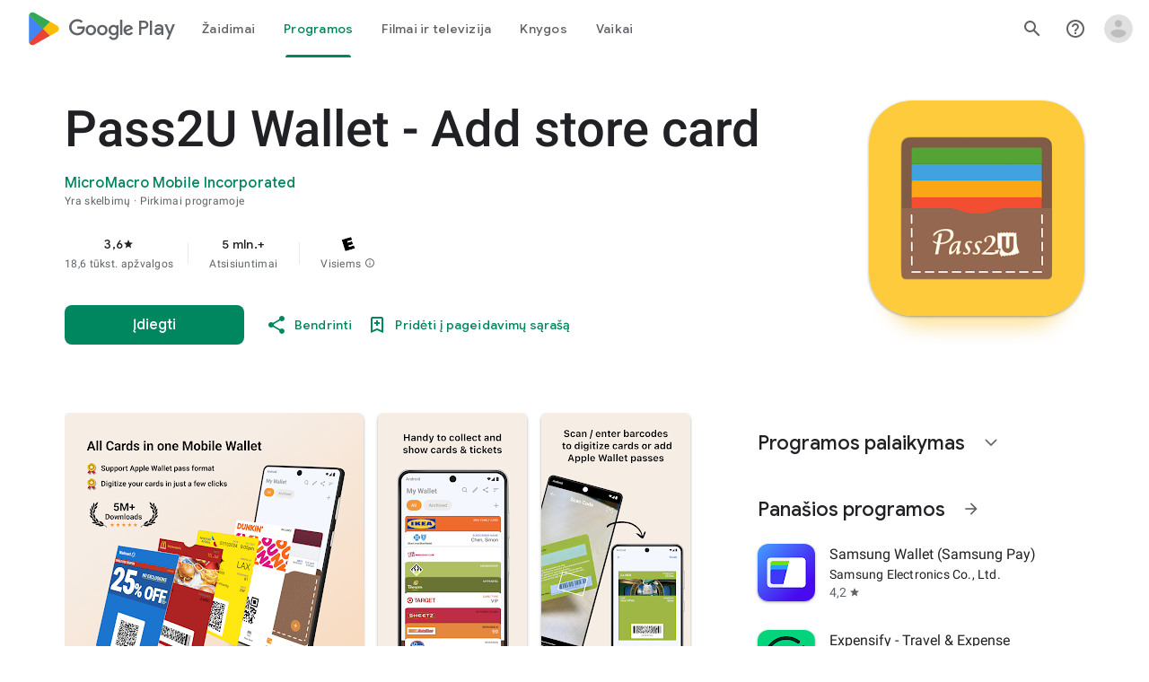

--- FILE ---
content_type: text/javascript; charset=UTF-8
request_url: https://www.gstatic.com/_/boq-play/_/js/k=boq-play.PlayStoreUi.lt.Rd7Wf9Zf0tY.2021.O/ck=boq-play.PlayStoreUi.9kB7SD1bHDc.L.B1.O/am=GxZ3gD3vDwAASTDg98R_2BY/d=1/exm=A7fCU,ArluEf,BBI74,BVgquf,BfdUQc,EFQ78c,GkRiKb,IJGqxf,IZT63,IcVnM,JH2zc,JNoxi,JWUKXe,KUM7Z,LCkxpb,LEikZe,LvGhrf,MI6k7c,MdUzUe,MpJwZc,NkbkFd,NwH0H,O1Gjze,O6y8ed,OTA3Ae,PHUIyb,PrPYRd,QIhFr,RMhBfe,RQJprf,RqjULd,RyvaUb,SWD8cc,SdcwHb,SpsfSb,UUJqVe,Uas9Hd,Ulmmrd,V3dDOb,WO9ee,XVMNvd,Z5uLle,ZDZcre,ZwDk9d,_b,_tp,aTwUve,aW3pY,byfTOb,chfSwc,dfkSTe,e5qFLc,fI4Vwc,fdeHmf,fl2Zj,gychg,hKSk3e,hc6Ubd,indMcf,j9sf1,jX6UVc,kJXwXb,kjKdXe,lazG7b,lpwuxb,lsjVmc,lwddkf,m9oV,mI3LFb,mdR7q,n73qwf,nKuFpb,oEJvKc,p3hmRc,pCKBF,pYCIec,pjICDe,pw70Gc,qTnoBf,qfGEyb,rpbmN,sJhETb,soHxf,t1sulf,tBvKNb,tKHFxf,vNKqzc,vrGZEc,w9hDv,wW2D8b,wg1P6b,ws9Tlc,xQtZb,xUdipf,ywOR5c,z5Gxfe,zBPctc,zbML3c,zr1jrb/excm=_b,_tp,appdetailsview/ed=1/wt=2/ujg=1/rs=AB1caFUKGiMingk4CqLmQs_bxivO4iToXA/ee=EVNhjf:pw70Gc;EmZ2Bf:zr1jrb;Hs0fpd:jLUKge;JsbNhc:Xd8iUd;K5nYTd:ZDZcre;LBgRLc:SdcwHb;Me32dd:MEeYgc;NJ1rfe:qTnoBf;NPKaK:SdcwHb;NSEoX:lazG7b;Pjplud:EEDORb;QGR0gd:Mlhmy;Rdd4dc:WXw8B;SNUn3:ZwDk9d;ScI3Yc:e7Hzgb;Uvc8o:VDovNc;YIZmRd:A1yn5d;a56pNe:JEfCwb;cEt90b:ws9Tlc;d0xV3b:KoEHyd;dIoSBb:SpsfSb;dowIGb:ebZ3mb;eBAeSb:zbML3c;iFQyKf:QIhFr;ikbPFc:UfnShf;lOO0Vd:OTA3Ae;nAu0tf:z5Gxfe;oGtAuc:sOXFj;pXdRYb:MdUzUe;qQEoOc:KUM7Z;qafBPd:yDVVkb;qddgKe:xQtZb;sgjhQc:bQAegc;wR5FRb:O1Gjze;wZnI8b:Oh9t6d;xqZiqf:BBI74;yEQyxe:TLjaTd;yxTchf:KUM7Z;zxnPse:GkRiKb/dti=1/m=sOXFj,q0xTif,Z5wzge
body_size: 80415
content:
"use strict";this.default_PlayStoreUi=this.default_PlayStoreUi||{};(function(_){var window=this;
try{
_.SV=function(a){return"\u012evertinta "+a+" \u017evaig\u017ed. i\u0161 penki\u0173"};
var HZb,KZb;_.JZb=function(a,b){b!=null&&b.N()>0&&(a.open("div","mzPddd"),a.W(HZb||(HZb=["class","pf5lIe"])),a.V(),a.O("wb5Mjc"),_.IZb(a,b.N(),"L0jl5e bUWb7c","vQHuPe bUWb7c",b.H()),a.U(),a.close())};
_.IZb=function(a,b,c,d,e){var f=Math.floor(b);a.open("div","D5jpjf");a.W(KZb||(KZb=["role","img"]));a.ka("aria-label",_.SV(e??""+b));a.V();e=b-f;f=Math.max(0,Math.ceil(f));for(let g=0;g<f;g++)a.open("div","CPcfF"),a.ka("class",d),a.V(),a.close();e>0&&(a.open("div","j3pqac"),a.ka("class",c+" cm4lTe"),a.V(),a.ua("div","UZExhf"),a.ka("class",d+" D3FNOd"),a.ka("style","width: "+_.Cq(e*100)+"%"),a.V(),a.close(),a.close());b=Math.max(0,Math.ceil(5-Math.ceil(b)));for(d=0;d<b;d++)a.open("div","pai7xd"),a.ka("class",
c),a.V(),a.close();a.Ca()};
_.LZb=function(a,b){if(b!=null&&_.Ph(b.H())>0){const c=_.wR(new _.vR("{COUNT,plural, =1{1 \u012fvertinimas}one{{LOCALIZED_COUNT} \u012fvertinimas}few{{LOCALIZED_COUNT} \u012fvertinimai}many{{LOCALIZED_COUNT} \u012fvertinimo}other{{LOCALIZED_COUNT} \u012fvertinim\u0173}}"),{COUNT:_.Ph(b.H()),LOCALIZED_COUNT:""+b.N()});a.open("span","q7BDy");a.ka("class","");a.ka("aria-label",c);a.V();a.print(b.N());a.close()}};
_.b2b=function(a,b,c,d,e){a.open("a","rnNmqe");e&&a.ka("jsname",e);_.CN(a,_.zN(c??""));_.a2b(a,d);a.V();a.print(b??"");a.Ca()};_.a2b=function(a,b){a.ka("class","hrTbp "+(b??""))};_.nX=function(a,b,c){a.open("div","VzExhe");a.ka("class","JHTxhe IQ1z0d"+(c?" YjpPef":""));a.V();a.print(b);a.Ca()};
_.c2b=function(a,b){a="click:cOuCgd"+(a?"(preventDefault=true)":"")+"; mousedown:UX7yZ";a+="; mouseup:";a+="lbsD7e";a+="; mouseenter:";a+="tfO1Yc";a+="; mouseleave:";a+="JywGue";a+="; focus:";a+="AHmuwe";a+="; blur:";a+="O22p3e";a+="; contextmenu:";a+="mg9Pef";a+=";";return a+=b?"touchstart:p6p2H; touchmove:FwuNnf; touchend:yfqBxc(preventDefault=true); touchcancel:JMtRjd;":""};var e2b,d2b,h2b,i2b;_.f2b=function(a,b,c){a.lc(d2b,"TMU4kd","div",b,c,e2b)};e2b=function(a,b){const c=b.jscontroller;_.g2b(a,_.jq({jscontroller:c?c:"VXdfxd",Da:(b.Da??"")+(this.ha?" u3bW4e":"")+(this.H?" qs41qe":"")+(this.N?" j7nIZb":"")+(this.ma?" M9Bg4d":"")},b))};d2b=class extends _.HN{constructor(){super();this.N=this.H=this.ha=!1;this.ma=!0}va(a){this.ha=a;return this}Su(){return this.H}setActive(a){this.H=a;return this}oa(a){this.N=a;return this}Aa(a){this.ma=a}yd(){return this.data.content}qx(){return this.data.ariaDescribedBy}rd(){return this.data.ariaLabel}Fe(){return this.data.attributes}};
_.g2b=function(a,b){const c=b.content,d=b.jsaction,e=b.ef,f=b.jslog,g=b.zi,h=b.role,k=b.tabindex,l=b.qd,n=b.yg,q=b.Iv,t=b.mg,w=b.zg,y=b.YV,z=b.ariaLabel,E=b.attributes,B=b.Qea,F=_.Y(Q=>{_.Z(l)?(Q.open("a","Ajuk1"),Q.ka("class","FKF6mc TpQm9d"+(q?" "+q:"")),Q.ka("href",_.Aq(l)),n&&Q.ka("target",n),(_.Z(z)||_.Z(w))&&Q.ka("aria-label",_.sq(z??w)),f?Q.ka("jslog",f):g&&Q.ka("jslog",g+"; track:click"),_.Z(t)&&_.CN(Q,_.zN(t)),Q.V(),_.Z(c)&&Q.print(c),Q.close()):_.Z(c)&&Q.print(c)}),K=_.BN(Q=>{_.Z(E)&&_.CN(Q,
_.zN(E));B&&Q.ka("data-stop-enter-keydown","true");if(_.Z(w)){y&&Q.ka("data-tooltip-position",y);const ba=y??"bottom";Q.ka("data-tooltip-vertical-offset",ba=="bottom"?"-12":ba=="top"?"12":"0");Q.ka("data-tooltip-horizontal-offset",ba=="right"?"-12":ba=="left"?"12":"0")}});h2b(a,_.jq({jsaction:_.c2b(!(!e||_.Z(l)),!_.Z(l))+(d?";"+d:""),role:_.Z(l)?"presentation":h,tabindex:_.Z(l)?-1:k,ariaLabel:_.Z(l)?null:z,content:F,attributes:K},b))};
h2b=function(a,b){const c=b.content,d=b.Da,e=b.jscontroller,f=b.jsaction,g=b.jsname,h=b.jslog,k=b.role,l=b.zi,n=b.attributes,q=b.disabled,t=b.hidden,w=b.id,y=b.tabindex,z=b.qd,E=b.title,B=b.zg,F=b.ariaDescribedBy,K=b.ariaLabel;b=b.QU;a.open("div","TMU4kd");a.W(i2b||(i2b=["jsshadow",""]));a.ka("role",k?k:"button");w&&a.ka("id",w);a.ka("class","U26fgb"+(d?" "+d:"")+(q?" RDPZE":""));_.Z(z)||(h?a.ka("jslog",h):l&&a.ka("jslog",l+"; track:JIbuQc"));e&&a.ka("jscontroller",e);f&&a.ka("jsaction",f);g&&a.ka("jsname",
g);F&&a.ka("aria-describedby",F);_.Z(K)?a.ka("aria-label",_.sq(K)):_.Z(B)&&a.ka("aria-label",_.sq(B));a.ka("aria-disabled",q?"true":"false");_.Z(z)||a.ka("tabindex",""+(q?-1:y??0));t&&a.ka("style","display: none;");(b||_.kq(b,0))&&a.ka("data-response-delay-ms",""+b);_.Z(E)&&a.ka("title",_.sq(E));_.Z(B)&&a.ka("data-tooltip",_.sq(B));_.Z(n)&&_.CN(a,_.zN(n));a.V();_.Z(c)&&a.print(c);a.Ca()};
var n2b=function(a,b,c){const d=b.label,e=b.Da;_.f2b(a,_.jq({content:_.Y(f=>{f.open("div","LajoG");f.W(j2b||(j2b=["class","Vwe4Vb MbhUzd","jsname","ksKsZd"]));f.V();f.close();f.open("div","wl6TIe");f.W(k2b||(k2b=["class","ZFr60d CeoRYc"]));f.V();f.close();f.open("span","kdzLWb");f.W(l2b||(l2b=["jsslot","","class","CwaK9"]));f.V();_.Z(d)&&(f.open("span","NcYrjf"),f.W(m2b||(m2b=["class","RveJvd snByac"])),f.V(),f.print(d),f.close());f.close()}),Da:(b.Ju?"A9jyad ":"")+(e?e:"")},b),c)},j2b,k2b,l2b,m2b;_.o2b=function(a,b,c){var d=b.Da;b=_.jq({Da:"C0oVfc"+(d?" "+d:"")},b);d=b.Da;n2b(a,_.jq({Da:"O0WRkf oG5Srb"+(d?" "+d:"")},b),c)};
_.jY=function(a,b,c,d,e){a.open("i","iMso6");a.ka("class",_.Dq(["quRWN-Bz112c","google-symbols","notranslate",d]));c?(a.ka("role","button"),a.ka("tabindex","0")):a.ka("aria-hidden","true");_.CN(a,_.zN(e??""));a.V();a.print(b);a.Ca()};
_.C0=function(a,b){a=_.Aq(_.Iyc(""+a.yG+b,a.ZJ??null,a.aK??null,a.XJ??null,a.YJ??null,a.WJ??null));return(0,_.fq)(a)};
_.o1=function(a,b,c,d,e,f,g,h,k,l){_.dV(a,b,c,_.Y(n=>{n.O("PmCkGc");_.n1(n,k);n.U()}),void 0,"BjuOV "+(h?"XJ2H9":"kVsmme")+" "+(d?d:""),e,f,g,void 0,void 0,void 0,l,!1)};_.zDc=function(a,b,c,d,e,f,g,h,k,l,n,q){_.jV(a,b,c,g,void 0,"BjuOV "+(h?"XJ2H9":"kVsmme")+" "+(e?e:""),_.Y(t=>{t.O("g48Fqc");_.n1(t,k);t.U()}),l,f,d,n,q,void 0,void 0,!1)};
_.ADc=function(a,b,c,d,e,f,g,h){const k=_.Y(l=>{l.O("NlZDfb");_.n1(l,g);l.U()});b.O("uv45pc");_.yVb(a,b,c,void 0,"GD4dWd "+(f?"PbwXIf":"")+" "+(e?e:""),void 0,k,void 0,h,d,void 0,void 0,void 0,void 0,void 0,void 0,void 0,void 0,!1);b.U()};_.n1=function(a,b){b&&(a.O("P1KQrc"),_.YN(a,b),a.U())};
var kSc;_.lSc=function(a,b){kSc(a,b.wa,b.vj)};kSc=function(a,b,c){if(c!=null){const d=_.Y(e=>{c.H()===8&&(e.O("Yo00hf"),e.open("div","YcHuyb"),e.W(mSc||(mSc=["class","r4QVsd"])),e.V(),e.ua("span","EbUfKb"),e.W(nSc||(nSc=["class","F8FTc"])),e.V(),e.close(),e.text(_.Hk("Nusta\u010dius t\u0117v\u0173 kontrol\u0119 apribojama prieiga prie \u0161io turinio.")),e.Ca(),e.U())});a.O("gRw2Ub");_.AV(a,{wa:b,body:d});a.U()}};_.lSc.Ga=_.M;var mSc,nSc;
var hTc=class extends _.HN{rd(){return this.data.ariaLabel}vq(){return this.data.ariaLabelledBy}H(){let a=this.data.Zd;return a===void 0?!1:a}N(){let a=this.data.Sh;return a===void 0?!1:a}Qp(){let a=this.data.Oc;return a===void 0?!1:a}Fe(){return this.data.attributes}},iTc,jTc,kTc,lTc,mTc,nTc,oTc,pTc,qTc,rTc,sTc,tTc,uTc,vTc,wTc=function(a,b){const c=b.ariaLabel,d=b.ariaLabelledBy,e=b.jsname,f=b.Da;var g=b.Zd;g=g===void 0?!1:g;var h=b.Sh;h=h===void 0?!1:h;const k=b.Me;var l=b.Kd;l=l===void 0?!1:l;
var n=b.Oc;n=n===void 0?!1:n;const q=b.attributes;b=b.s7;a.open("button","rviDSd");a.W(iTc||(iTc="type,button,jsaction,click:cOuCgd; focus:AHmuwe; blur:O22p3e; mousedown:UX7yZ; mouseup:lbsD7e; mouseenter:tfO1Yc; mouseleave:JywGue; touchstart:p6p2H; touchmove:FwuNnf; touchend:yfqBxc; touchcancel:JMtRjd; contextmenu:mg9Pef;,role,switch".split(",")));a.ka("class","VfPpkd-scr2fc "+(h?"VfPpkd-scr2fc-OWXEXe-gk6SMd":"VfPpkd-scr2fc-OWXEXe-uqeOfd")+(f?" "+f:""));e&&a.ka("jsname",e);a.ka("jscontroller","yRgwZe");
k&&_.yN(a);l&&_.wN(a);n&&_.xN(a);_.Z(q)&&_.CN(a,_.zN(q));a.ka("aria-checked",""+(h??!1));c&&a.ka("aria-label",c);d&&a.ka("aria-labelledby",d);g&&a.ka("disabled","");a.V();a.ua("div","mf57Xb");a.W(jTc||(jTc=["class","VfPpkd-l6JLsf"]));a.V();a.close();a.ua("div","Z2vypb");a.W(kTc||(kTc=["class","VfPpkd-uMhiad-u014N"]));a.V();a.ua("div","au42fb");a.W(lTc||(lTc=["class","VfPpkd-uMhiad"]));a.V();a.ua("div","iI3c8b");a.W(mTc||(mTc=["class","VfPpkd-VRSVNe"]));a.V();a.O("IBNT5d");_.NN(a);a.U();a.close();
a.ua("div","JAYbGc");a.W(nTc||(nTc=["jsname","ksKsZd","class","VfPpkd-Qsb3yd"]));a.V();a.close();a.ua("div","qYOvVb");a.W(oTc||(oTc=["class","VfPpkd-lw9akd"]));a.V();a.ua("svg","Vu4plb");a.W(pTc||(pTc=["class","VfPpkd-pafCAf VfPpkd-pafCAf-OWXEXe-IT5dJd","viewBox","0 0 24 24"]));a.V();a.ua("path","xar8Ee");a.W(qTc||(qTc=["d","M19.69,5.23L8.96,15.96l-4.23-4.23L2.96,13.5l6,6L21.46,7L19.69,5.23z"]));a.V();a.close();a.close();a.ua("svg","QkSSEf");a.W(rTc||(rTc=["class","VfPpkd-pafCAf VfPpkd-pafCAf-OWXEXe-Xhs9z",
"viewBox","0 0 24 24"]));a.V();a.ua("path","gwoVbe");a.W(sTc||(sTc=["d","M20 13H4v-2h16v2z"]));a.V();a.close();a.close();a.close();a.close();a.close();a.ua("span","ICEo9");a.W(tTc||(tTc=["class","VfPpkd-DVBDLb-LhBDec-sM5MNb"]));a.V();a.ua("div","eDa7ae");a.W(uTc||(uTc=["class","VfPpkd-DVBDLb-LhBDec"]));a.V();a.close();a.close();a.ua("input","ZbFAc");a.W(vTc||(vTc="jsname YPqjbf type hidden aria-hidden true".split(" ")));g&&a.ka("disabled","");h&&a.ka("checked","");_.Z(b)&&_.CN(a,_.zN(b));a.V();a.close();
a.Ca()},xTc=function(a,b,c,d){c=c={ariaLabel:"\u0160eimos mediatekos bendrinimo perjungimas",ariaLabelledBy:void 0,Da:"LXctle pBHsAc fKG8ve",jsname:"UsVyAb",Zd:!1,Sh:c===void 0?!1:c,Me:void 0,Kd:!1,Oc:!1,attributes:void 0,s7:d};b.lc(hTc,"rviDSd","button",c,a,wTc)};var zTc,ATc;_.F2=function(a,b,c){var d=b.wa;const e=b.Ba,f=b.oj;b=b.Te;a.O("TH8Ut");_.yTc(c,a,e.Ja(),_.oj(e,1),f,b,e,d);a.U()};_.F2.Ga=_.M;_.yTc=function(a,b,c,d,e,f,g,h){if(d&&e.H()===1&&f.Ud()){const k=f.Ud().H();k&&(_.kj(k,3)||k.H()===4)&&(_.Z(h)?(d=_.Y(l=>{l.O("MxpE5c");zTc(a,l,k,c);l.U()}),b.O("A0Zweb"),_.AV(b,{Da:"j1J7Vc",Ba:g,wa:h,body:d})):(b.O("tmn5ne"),zTc(a,b,k,c)),b.U())}};
zTc=function(a,b,c,d){b.open("div","KZoEV");b.W(ATc||(ATc="class X7dYee jsaction JIbuQc:QLpgpc;gNjHce:iJBMvd;zT3kce:t6g5fb;n6hdpb:tbDJ9d; jsname yKgULe".split(" ")));b.ka("jscontroller","esW0F");b.ka("jsmodel","CiNBJf");b.ka("jsdata",_.Vs(d));b.V();b.O("ofBuXb");_.KN(b,"family_home",void 0,void 0,void 0,"U1pfve");b.U();b.text(_.Hk("\u0160eimos mediateka "));d=_.BN(e=>{_.CN(e,_.zN(""))});b.O("vkVWnc");xTc(a,b,c.H()===3||c.H()===4,d);b.U();c=_.BN(e=>{_.CN(e,_.zN(""))});b.O("XjFOmf");_.Stb(a,b,"\u012ekeliamas suktukas, kuris nurodo, kad pirkinys pridedamas prie \u0160eimos mediatekos ar i\u0161 jos pa\u0161alinamas.",
-6,"aZ2wEe",c,void 0,!1);b.U();b.Ca()};
var PTc,QTc,RTc,STc,TTc,UTc;_.H2=function(a,b,c,d,e,f){c="KC1dQ Usd1Ac AaN0Dd "+(c?" "+c:"");c="VfPpkd-WsjYwc-OWXEXe-INsAgc"+(c?" "+c:"");a.open("div","tuq2nd");a.ka("class","VfPpkd-WsjYwc"+(c?" "+c:""));d&&a.ka("jsname",d);_.Z(e)&&_.CN(a,_.zN(e));a.V();f?(a.open("div","MX5yl"),a.W(PTc||(PTc=["class","VfPpkd-aGsRMb"])),a.V(),a.print(b),a.close(),a.open("div","Bfaxyc"),a.W(QTc||(QTc=["class","VfPpkd-Xgjsme-LhBDec"])),a.V(),a.close()):a.print(b);a.O("a6aSDd");_.NN(a);a.U();a.Ca()};
_.VTc=function(a,b,c){c="diniL"+(c?" "+c:"");a.open("section","Qr4p8");a.ka("class","VfPpkd-gBNGNe"+(c?" "+c:""));a.V();_.Z(b)&&a.print(b);a.Ca()};
_.WTc=function(a,b,c,d){a.open("div","rAqVB");a.W(TTc||(TTc=["tabindex","0"]));a.ka("class","VfPpkd-EScbFb-JIbuQc"+(c?" "+c:""));a.ka("role","button");_.Z(d)&&_.CN(a,_.zN(d));a.ka("jscontroller","tKHFxf");a.ka("jsaction","click:cOuCgd; mousedown:UX7yZ; mouseup:lbsD7e; mouseenter:tfO1Yc; mouseleave:JywGue; touchstart:p6p2H; touchmove:FwuNnf; touchend:yfqBxc; touchcancel:JMtRjd; focus:AHmuwe; blur:O22p3e; contextmenu:mg9Pef;");a.V();a.print(b);a.open("div","oNdC2c");a.W(UTc||(UTc=["class","VfPpkd-FJ5hab"]));
a.V();a.close();a.Ca()};
_.I2=function(a,b,c,d,e,f){a.open("div","rCD2yf");a.W(RTc||(RTc=["jsaction","click:cOuCgd; mousedown:UX7yZ; mouseup:lbsD7e; mouseenter:tfO1Yc; mouseleave:JywGue; touchstart:p6p2H; touchmove:FwuNnf; touchend:yfqBxc; touchcancel:JMtRjd; focus:AHmuwe; blur:O22p3e; contextmenu:mg9Pef;"]));a.ka("class","VfPpkd-EScbFb-JIbuQc"+(e?" "+e:""));a.ka("jscontroller","tKHFxf");a.V();a.ua("a","aEzVxf");a.ka("class","Si6A0c"+(f?" "+f:""));_.Z(c)&&a.ka("href",_.Aq(c));_.Z(d)&&_.CN(a,_.zN(d));a.V();a.print(b);a.close();
a.open("div","LQ8tDc");a.W(STc||(STc=["class","VfPpkd-FJ5hab"]));a.V();a.close();a.Ca()};
var XTc,ZTc,aUc,bUc,cUc;_.YTc=function(a,b,c){XTc(c,a,b.wa,b.dca)};XTc=function(a,b,c,d){const e=a.nm,f=d?.H();if(f&&f.length>0){d=_.BN(h=>{_.CN(h,_.zN(""))});const g=_.Y(h=>{const k=_.Y(l=>{l.O("sZHjOc");_.pq("Xa")(l,{iL:f},a);l.U()});h.O("vrkKHc");_.G2(h,{title:e==="ja"?"\u304a\u3059\u3059\u3081\u306e\u4f5c\u54c1":"Popular titles",content:k},a);h.U()});b.O("sP86Ve");_.AV(b,{wa:c,attributes:d,jslog:"211002; 1:17500; track:impression;",body:g});b.U()}};_.YTc.Ga=_.M;
var dUc=function(a,b,c){const d=b.iL,e=_.BN(f=>{f.ka("tabindex","0")});_.KU(a,{Da:"xul3wf",mf:"Lcfjsf",content:_.Y(f=>{const g=d.length;for(let h=0;h<g;h++){const k=d[h],l=_.Y(n=>{n.open("div","tfYWFd");n.W(ZTc||(ZTc=["class","hfIXKe"]));n.V();n.O("ol2i6c");_.$Tc(c,n,_.ZU(k.N()?.getUrl()),"Cover art for "+k.Fa());n.U();n.open("div","QrsXaf");n.V();n.open("div","mdNLvb");n.W(aUc||(aUc=["class","NlS5xc"]));n.V();n.print(k.Fa());n.close();n.open("span","OVFJ0");n.W(bUc||(bUc=["class","MNiakc"]));n.V();
n.print(k.H());n.close();n.open("p","X0G8se");n.W(cUc||(cUc=["class","dhfIFb"]));n.V();n.print(k.Mb());n.close();n.close();n.close()});f.Dc(k.Fa());_.LU(f,l,"LSVrad",e);f.Hc()}})},c)};_.P("Xa","",0,dUc);dUc.Ga=_.M;_.$Tc=function(a,b,c,d){const e=_.BN(f=>{f.ka("itemprop","image");f.ka("load","lazy")});b.O("zpuBT");_.cV(a,b,200,148,c,void 0,"BxDeNe",void 0,d,e);b.U()};
var gUc=function(a,b,c){const d=b.iL,e=_.BN(f=>{f.ka("tabindex","0")});_.KU(a,{Da:"xul3wf",mf:"Lcfjsf",content:_.Y(f=>{const g=d.length;for(let h=0;h<g;h++){const k=d[h];k.ha()&&k?.Xb()?.oa()?(f.Dc(k.Fa()),eUc(c,f,k,e)):(f.Dc(k.Fa()),fUc(c,f,k,e));f.Hc()}})},c)};_.P("Xa","",1,gUc);gUc.Ga=_.M;
var fUc=function(a,b,c,d){const e=_.Y(f=>{f.open("div","R5mQfc");f.W(hUc||(hUc=["class","hfIXKe"]));f.V();f.O("ZjIkie");_.$Tc(a,f,_.ZU(c.N()?.getUrl()),c.Fa());f.U();f.open("div","FqlQGd");f.V();f.open("div","nW9VCc");f.W(iUc||(iUc=["class","NlS5xc"]));f.V();f.print(c.Fa());f.close();f.open("p","Gnscwf");f.W(jUc||(jUc=["class","MNiakc"]));f.V();f.print(c.H());f.close();f.open("p","ZBic8c");f.W(kUc||(kUc=["class","dhfIFb"]));f.V();f.print(c.Mb());f.close();f.close();f.close()});b.Dc(c.Fa());_.LU(b,
e,"LSVrad",d);b.Hc()},hUc,iUc,jUc,kUc,eUc=function(a,b,c,d){const e=_.Y(f=>{f.open("div","sO3Gzb");f.Re(g=>{g.W(lUc||(lUc=["class","hfIXKe"]));g.V();const h=_.Y(k=>{k.open("div","cDQVZe");k.V();k.O("TrsZqd");_.$Tc(a,k,_.ZU(c.N()?.getUrl()),c.Fa());k.U();k.open("div","sNxbpd");k.V();k.open("div","xBm1ed");k.W(mUc||(mUc=["class","NlS5xc"]));k.V();k.print(c.Fa());k.close();k.open("p","GmkcQc");k.W(nUc||(nUc=["class","MNiakc"]));k.V();k.print(c.H());k.close();k.open("p","REY7Pe");k.W(oUc||(oUc=["class",
"dhfIFb"]));k.V();k.print(c.Mb());k.close();k.close();k.close()});g.O("vGzPbd");_.I2(g,h,(0,_.fq)(_.Aq(_.ZU(c?.Xb()?.H())??"")),void 0,"m6g7Od","Wfeoeb");g.U();g.close()})});b.Dc(c.Fa());_.LU(b,e,"ZtnFvf LSVrad",d,void 0,void 0,"233452; 1:17501; track:click,impression;");b.Hc()},lUc,mUc,nUc,oUc;
var pUc,qUc,rUc,sUc,tUc,uUc,xUc,wUc,yUc,zUc;
_.J2=function(a,b,c,d,e,f,g,h,k,l,n){h=h===void 0?!1:h;n=n===void 0?!1:n;b.open("div","k0ZYFd");b.W(pUc||(pUc=["class","tU8Y5c"]));b.V();b.ua("div","L21Az");l&&b.ka("class","P9KVBf");b.V();b.ua("div","al6JId");b.W(qUc||(qUc=["class","dzkqwc"]));_.CN(b,_.zN(""));b.V();l="wkMJlb "+(h?"DAXFJc":"YWi3ub");b.ua("div","SmtE1c");b.ka("class",l);b.V();_.Z()&&(b.open("div","iR9EDd"),b.W(rUc||(rUc=["class","smjjUc"])),b.V(),b.print(void 0),b.close());b.print(c);b.close();b.close();b.close();b.ua("div","ADAmze");
b.ka("class",l);b.V();_.Z(f)&&(b.open("div","gJ9J0c"),b.W(sUc||(sUc=["class","F0CGId"])),_.CN(b,_.zN("")),b.V(),b.print(f),b.close());b.open("div","lcF2z");b.W(tUc||(tUc=["class","nRgZne"]));_.CN(b,_.zN(""));b.V();b.ua("div","bRAXRd");b.ka("class",k?"qZmL0":"srfs5");_.CN(b,_.zN(""));b.V();b.print(d);_.Z(g)&&(b.open("div","ygMIQ"),b.W(uUc||(uUc=["class","atOvg"])),_.CN(b,_.zN("")),b.V(),b.print(g),b.close());b.close();n?(b.O("qabcwd"),b.lc(_.vUc,"aNhcT","div",{xda:e,Ega:h,Ofa:k},a,wUc)):(b.O("aue77b"),
b.open("div","F5FTic"),b.ka("class",k?"o45e4d":"srfs5"),b.V(),b.print(e),b.Ca());b.U();_.Z(g)&&(b.open("div","yPviIc"),b.W(xUc||(xUc=["class","OaCuEc"])),_.CN(b,_.zN("")),b.V(),b.print(g),b.close());b.close();_.Z()&&(b.open("div","ojrPGf"),_.CN(b,_.zN("")),b.V(),b.print(void 0),b.close());b.close();b.Ca()};
wUc=function(a,b){const c=this.H,d=this.N,e=b.xda,f=b.Ega;b=b.Ofa;a.open("div","aNhcT");a.W(yUc||(yUc=["jsaction","rcuQ6b:fyoFsc"]));a.ka("class",(b?"o45e4d":"srfs5")+(c?" Zmm8o":"")+(d?" owletd "+(f?"tc8wJ":"DDv5Bb"):""));_.CN(a,_.zN(""));a.ka("jscontroller","meQsc");a.V();a.ua("div","TkAyk");a.W(zUc||(zUc=["jsname","Ie9sOb"]));a.V();a.print(e);a.close();a.Ca()};_.vUc=class extends _.HN{constructor(){super();this.N=this.H=!1}};
var HXc=function(a){return _.eVc(a.zd,a.Ig)};var IXc=function(a,b,c){_.pq("yb")(a,b,c)},KXc=function(a,b,c){const d=b.yf;b=b.qe;a.open("div","FpCdlc");a.W(JXc||(JXc="class{FM7w{jsaction{sG2nqb:oXhYAe{jslog{174271; 1:6078;track:click,impression;".split("{")));a.ka("jscontroller","PIXRjd");_.CN(a,_.zN(""));a.V();const e=(new Map).set(1,"phone_android").set(2,"tablet_android").set(3,"watch").set(4,"laptop").set(5,"tv").set(6,"directions_car_filled"),f=(new Map).set(1,"Telefonas").set(2,"Plan\u0161etinis kompiuteris").set(3,"Laikrodis").set(4,"Chromebook").set(5,
"Televizorius").set(6,"Automobilis");a.O("LuVTAc");_.e3(c,a,_.X2(_.W2(new _.Y2,_.U2(new _.fG,(b.Kr()?.Gr()).map(g=>_.Z2(_.R2("formFactor_"+g).Ed(d===g).oc(f.get(g)),e.get(g))))),2));a.U();a.Ca()};_.P("yb","",0,KXc);KXc.Ga=_.M;
var JXc,LXc=function(a,b,c,d,e,f){c===7?(b=b.Kr()?.Gr(),(((b==null?void 0:_.hVb(b,f??null))??null)>=0||d)&&a.print(e)):c!==7&&a.print(e)},MXc=function(a,b,c,d,e,f,g,h){const k=d.Kr()?.Gr();if(f===7&&k&&k.length>0&&!g)b.O("cCrpsd"),h(b,{I0:c.Bf().filter(l=>_.WU(k,_.nj(l,17))).map(l=>_.nj(l,17)).length},a),b.U();else if(f!==7||g)b.O("mFdUDe"),h(b,{I0:e},a),b.U()};var NXc;_.i3=function(a,b,c){NXc(c,a,b.Ba,b.wa,b.DC,b.qe,b.Ig)};NXc=function(a,b,c,d,e,f,g){const h=_.kj(c,13),k=_.nj(c,6),l=f??new _.Jw,n=e??new _.rF,q=c.Ja().N(),t=!(h||!k);e=_.BN(w=>{_.CN(w,_.zN(""))});_.AV(b,{Ba:c,wa:d,attributes:e,body:_.Y(w=>{w.O("QutZZd");MXc(a,w,n,l,n.Bf().length,q,t,_.fU(_.eU(OXc),{Ig:g??null,yf:k,Om:_.kj(c,2),DC:n,zd:q,qe:l,lea:!(!h||!k),Kea:!(!_.nj(c,12)||!_.h3(l)),J7:_.oj(c,15),tba:t}));w.U()})})};_.i3.Ga=_.M;
var OXc=function(a,b,c){PXc(c,a,b.zd,b.DC,b.I0,b.qe,b.Kea,b.Ig,b.yf,b.Om,b.lea,b.J7,b.tba)},PXc=function(a,b,c,d,e,f,g,h,k,l,n,q,t){const w=q===void 0?!1:q,y=t===void 0?!1:t;e>0&&(q=_.Y(z=>{z.text(_.Hk("Mano ap\u017evalgos"))}),t=_.Y(z=>{n&&(z.O("ECFRuc"),IXc(z,{yf:k,qe:f},a),z.U());const E=_.Y(B=>{B.open("div","Hwz1Id");B.ka("class",(w?"":" h3V8eb")+(l?" viPire":""));B.V();B.O("sA5mqd");_.GXc(a,B,d.Bf()[d.Bf().length-1],f,c,!0,void 0,!1,!0,w);B.U();B.close();if(!w){B.open("div","cjxg2c");l&&B.ka("class",
"viPire");B.ka("jscontroller","rmQtme");B.ka("jsaction",(g?"rcuQ6b:IsO7Eb;":"")+"JIbuQc:nL5Qf");B.V();const F=_.BN(K=>{_.pq("zb")(K,null,a)});B.O("el3lje");_.hV(a,B,"Redaguokite ap\u017evalg\u0105",void 0,_.MVb({zd:c},a),void 0,"jiLaCd",F);B.U();B.close()}});z.O("jgcFwc");LXc(z,f,c,y,E,k);z.U()}),b.O("BqH21c"),_.G2(b,{title:q,vJ:!0,lK:!1,Om:l,LH:w?"aZlsBf":"",content:t},a),b.U());q=f.Kr()?.Gr();if(e=_.h3(f)&&e===0)e=n,e||(e=f.Kr()?.Gr(),e=((e==null?void 0:_.hVb(e,k??null))??null)>=0&&q&&q.length>
0),e=e||c!==7;e&&(e=_.Y(z=>{z.O("ywyfod");_.DN(z,HXc,{zd:c,Ig:h},a);z.U()}),q=_.Y(z=>{c===7?z.text(_.Hk("Pasidalykite savo nuomone su kitais \u017emon\u0117mis.")):z.text(_.Hk("Pasidalykite savo nuomone."))}),t=_.Y(z=>{n&&(z.O("Jd2HLc"),IXc(z,{yf:k,qe:f},a),z.U());const E=_.Y(B=>{B.O("baC6Md");QXc(a,B,c,l,g,w);B.U()});z.O("bTv9Tb");LXc(z,f,c,y,E,k);z.U()}),b.O("eqMAnd"),_.G2(b,{title:e,ho:q,vJ:!0,content:t,Om:l},a),b.U())};OXc.Ga=_.M;
var QXc=function(a,b,c,d,e,f){b.open("div","XCSa2e");b.W(RXc||(RXc=["jsname","f8xRyc"]));b.ka("class",(f?"zh7TGb":"H6372c")+(d?" viPire":""));b.ka("jscontroller","rmQtme");b.ka("jsaction",(e?"rcuQ6b:IsO7Eb;":"")+"sFT4ie:lJ7D6e");b.V();b.ua("div","eioFZe");b.W(SXc||(SXc=["class","WsVJrc"]));b.V();d=_.BN(g=>{_.pq("Bb")(g,null,a)});b.O("ztTzs");_.VUc(a,b,_.EUc({zd:c},a),void 0,void 0,void 0,"qeidne",d);b.U();b.close();b.ua("div","fKTZxb");b.W(TXc||(TXc=["jsaction","JIbuQc:LOFk8e"]));b.ka("class",f?"NThy2d":
"bkJP6e");b.V();d=_.BN(g=>{_.pq("Ab")(g,null,a)});b.O("fRlave");_.dV(a,b,"Ra\u0161yti ap\u017evalg\u0105",void 0,void 0,_.LVb({zd:c},a),"yBTe3",d,void 0,f,void 0,!0);b.U();b.close();b.Ca()},RXc,SXc,TXc,UXc=function(a){a.ka("jslog","37960; 1:206; track:click")};_.P("Ab","",0,UXc);UXc.Ga=_.Up;
var ZXc=function(a,b,c){const d=b.yf;b=b.qe;a.open("div","w7XWQc");a.W(YXc||(YXc="class{FM7w{jsaction{sG2nqb:oXhYAe;rcuQ6b:kzbIHe{jslog{174271; 1:6078;track:click,impression;".split("{")));a.ka("jscontroller","PIXRjd");_.CN(a,_.zN(""));a.V();const e=(new Map).set(1,"phone_android").set(2,"tablet_android").set(3,"watch").set(4,"laptop").set(5,"tv").set(6,"directions_car_filled").set(8,"head_mounted_device"),f=(new Map).set(1,"Telefonas").set(2,"Plan\u0161etinis kompiuteris").set(3,"Laikrodis").set(4,
"Chromebook").set(5,"Televizorius").set(6,"Automobilis").set(8,"XR virt. realyb\u0117s \u012fr.");a.O("VOjDv");_.e3(c,a,_.X2(_.W2(new _.Y2,_.U2(new _.fG,(b.Kr()?.Gr()).map(g=>_.Z2(_.R2("formFactor_"+g).Ed(d===g).oc(f.get(g)),e.get(g))))),2));a.U();a.Ca()};_.P("yb","",1,ZXc);ZXc.Ga=_.M;var YXc;
var OZc;_.PZc=function(a,b,c){OZc(c,a,b.Ba,b.wa,b.qe,b.KM)};OZc=function(a,b,c,d,e,f){const g=_.BN(h=>{_.CN(h,_.zN(""))});_.AV(b,{wa:d,attributes:g,body:_.Y(h=>{f.Bf()&&f.Bf().length>0&&(h.open("div","ctrkGc"),h.W(QZc||(QZc=["class","nT6z"])),h.V(),h.O("Da0S4e"),_.GXc(a,h,f.Bf()[0],e,c.Ja().N(),void 0,!0),h.U(),h.close())})})};_.PZc.Ga=_.M;var QZc;
var SZc=function(a,b,c){const d=b.yf,e=b.Nm;if(e){a.open("div","XsLprd");a.W(RZc||(RZc="class{QKBJgd{jsaction{sG2nqb:oXhYAe{jslog{174271; 1:6074;track:click,impression;".split("{")));a.ka("jscontroller","qfGEyb");_.CN(a,_.zN(""));a.V();const f=(new Map).set(2,"phone_android").set(3,"tablet_android").set(4,"watch").set(5,"laptop").set(6,"tv").set(7,"directions_car_filled"),g=(new Map).set(2,"Telefonas").set(3,"Plan\u0161etinis kompiuteris").set(4,"Laikrodis").set(5,"Chromebook").set(6,"Televizorius").set(7,
"Automobilis");a.O("x3L2Nb");_.e3(c,a,_.X2(_.W2(new _.Y2,_.U2(new _.fG,[2,4,6,7,5,3].filter(h=>_.WU(_.aB(e),h)).map(h=>_.Z2(_.R2("formFactor_"+h).Ed(d===h).oc(g.get(h)),f.get(h))))),2),void 0,void 0,!0);a.U();a.close()}};_.P("Xb","",0,SZc);SZc.Ga=_.M;var RZc;var UZc=function(a,b,c,d,e,f){const g=a.Ym;if(c!==9&&c!==17||g)b.open("span","VIdSyd"),b.W(TZc||(TZc=["jsaction","JIbuQc:OvI6Fe"])),e&&b.ka("class",e),b.ka("data-item-type",""+c),b.ka("data-enable-ratings-copy-without-device-context",""+(f??!1)),b.ka("jscontroller","jX6UVc"),b.V(),e=_.Y(h=>{h.O("Z4TvEd");_.YN(h,"info_outline");h.U()}),b.O("aIebve"),_.u_b(a,b,c===7?_.JZc():_.KZc(),void 0,d?"B8vmF":"N8A3ib",e,void 0,void 0,void 0,void 0,void 0,void 0,void 0,void 0,void 0,void 0,""),b.U(),b.close()},
TZc;var VZc;_.m3=function(a,b,c){VZc(c,a,b.Ba,b.wa,b.Gb,b.Ha,b.PK,b.hp,b.qe,b.Nm)};
VZc=function(a,b,c,d,e,f,g,h,k,l){f=f??new _.fF;const n=f.getItem()?.Ob()?.Mc()?.LR()?.vR(),q=g??new _.rF,t=_.kj(c,10),w=c.Ja().N(),y=_.kj(c,4),z=f.getItem()?.Sd()?f.getItem().Ob().Mc():f?.getItem()?.Qe()?_.ix(f.getItem()).Mc():f?.getItem()?.jl()?_.vB(f.getItem()).Mc():f?.getItem()?.Vr()?_.wB(f.getItem()).Mc():f?.getItem()?.Oe()?_.jx(f.getItem()).Mc():h,E=n?.aS()?_.sj(n,1):_.nj(c,5);c=_.BN(B=>{_.CN(B,_.zN(""))});g=_.Y(B=>{if(_.Ph(z?.H()?.H())){const F=_.Y(ha=>{ha.text(_.Hk("\u012evertinimai ir ap\u017evalgos"))}),
K=_.Y(ha=>{ha.O("Ju9Z9d");ha.O("O1uxkf");UZc(a,ha,w,!0,y?"NHV5Cb":"gy9zre",t);ha.U();ha.U()}),Q=_.Y(ha=>{if(E){ha.O("sGVII");var U={yf:_.Nt(E),Nm:l};_.pq("Xb")(ha,U,a);ha.U()}ha.O("J2MExe");WZc(a,ha,e,q.Bf(),k??new _.Jw,w,z,y);ha.U()}),ba=_.Y(ha=>{ha.O("yMxTM");ha.O("kIuuVb");UZc(a,ha,w,!1,y?"ImZn0c":"E3Ryad",t);ha.U();ha.U()});B.O("omj34");_.G2(B,{title:F,ho:K,vJ:!0,lK:q.Bf().length>0,Om:y,content:Q,fS:ba},a);B.U()}});h=_.Z(e.tn)?"rcuQ6b:fcPvjc;":z?"":"rcuQ6b:kzbIHe;";_.AV(b,{wa:d,jscontroller:"zBPctc",
jsaction:"hdtuG:OmtWsd;"+h,attributes:c,body:g})};_.m3.Ga=_.M;
var WZc=function(a,b,c,d,e,f,g,h){_.Z(c.tn)&&(b.O("klY34b"),_.PZc(b,c.tn,a),b.U());b.open("div","fFDe9c");b.W(XZc||(XZc=["class","Jwxk6d","data-g-id","reviews"]));b.V();b.ua("div","uqbycc");b.ka("class","HJV0ef"+(h?" vl3Fyf":""));b.V();b.O("Ul3Ine");YZc(a,b,_.Nt(g),f);b.U();b.close();if(d.length>0){c=Math.max(0,Math.ceil(Math.min(3,d.length)));for(g=0;g<c;g++){const k=g;b.open("div","fok8Q");b.ka("class","EGFGHd"+(h?" vl3Fyf l1VJWc":""));b.V();b.O("X4Z0W");_.GXc(a,b,d[k],e,f);b.U();b.close()}b.open("div",
"se4PY");b.W(ZZc||(ZZc=["jsaction","JIbuQc:trigger.hdtuG"]));h&&b.ka("class","vl3Fyf");b.V();d=_.BN(k=>{_.CN(k,_.zN(""))});b.O("hiK5Dc");_.hV(a,b,"\u017dr. visus atsiliepimus",void 0,_.MVb({zd:f},a),void 0,void 0,d);b.U();b.close()}b.close()},XZc,ZZc,YZc=function(a,b,c,d){b.open("div","GdJJ1e");b.W($Zc||($Zc=["class","P4w39d"]));b.V();b.ua("div","MSSuT");b.W(a_c||(a_c=["class","Te9Tpc"]));b.V();b.O("ej30sd");b.open("div","ZRFppf");b.V();if(c.vd()){b.open("div","ngVrqe");b.W(b_c||(b_c=["class","jILTFe"]));
b.V();b.print(c.vd().H());b.close();b.O("bj0uic");var e=_.EUc({zd:d},a),f=c.vd(),g=_.pq("Yb")(null,a);f=f===void 0?_.WA(new _.tw,0):f;b.O("EC6Ffe");e={lx:"deXnLd",Go:e,cC:g,Fv:void 0,IL:f.H(),Ng:f.N(),uid:void 0,Cy:"I26one"};b.lc(_.jXc,"qmDTQ","div",e,a,_.kXc);b.U();b.U();b.open("div","X6lbZe");b.W(c_c||(c_c=["class","EHUI5b"]));b.V();e=_.Ph(c.H().H());g=_.wR(new _.vR("{TOTAL_COUNT_1,plural, =1{1 ap\u017evalga}one{{TOTAL_COUNT_2} ap\u017evalga}few{{TOTAL_COUNT_2} ap\u017evalgos}many{{TOTAL_COUNT_2} ap\u017evalgos}other{{TOTAL_COUNT_2} ap\u017evalg\u0173}}"),
{TOTAL_COUNT_1:e,TOTAL_COUNT_2:"\u00010\u0001"});if(!d_c[g]){d_c[g]=[];f=/\x01\d+\x01/g;let k=0,l=0,n;do n=f.exec(g)||void 0,d_c[g][l]=[_.Hk(g.substring(k,n&&n.index)),n&&n[0]],l+=1,k=f.lastIndex;while(n)}for(var h of d_c[g])switch(h[0]&&b.text(h[0]),h[1]){case "\u00010\u0001":b.print(_.UN(e,"compact_short"))}b.close()}b.Ca();b.U();b.O("hmSQDd");b.open("div","miVKp");b.V();h=_.G(c,_.TV,2);c=_.Ph(c.H().H());b.O("Ym7Knc");n3(a,b,c,_.UN(5),d,h?.H());b.U();b.O("qbJZHd");n3(a,b,c,_.UN(4),d,h?.N());b.U();
b.O("zxPTFe");n3(a,b,c,_.UN(3),d,h?.oa());b.U();b.O("YV5pDd");n3(a,b,c,_.UN(2),d,h?.Aa());b.U();b.O("hWJZHe");n3(a,b,c,_.UN(1),d,h?.ha());b.U();b.Ca();b.U();b.close();b.Ca()},$Zc,a_c,b_c,c_c,d_c={},n3=function(a,b,c,d,e,f){const g=f?.N()??"0";b.open("div","mn00ze");b.W(e_c||(e_c=["class","JzwBgb","role","img"]));var h=b.ka,k=_.Ph(f?.H())??0;k=_.wR(new _.vR("{COUNT,plural, =1{Viena ap\u017evalga, kai \u012fvertinimas \u017evaig\u017edut\u0117mis yra {LABEL}}one{{LOCALIZED_COUNT} ap\u017evalga, kai \u012fvertinimas \u017evaig\u017edut\u0117mis yra {LABEL}}few{{LOCALIZED_COUNT} ap\u017evalgos, kai \u012fvertinimas \u017evaig\u017edut\u0117mis yra {LABEL}}many{{LOCALIZED_COUNT} ap\u017evalgos, kai \u012fvertinimas \u017evaig\u017edut\u0117mis yra {LABEL}}other{{LOCALIZED_COUNT} ap\u017evalg\u0173, kai \u012fvertinimas \u017evaig\u017edut\u0117mis yra {LABEL}}}"),
{COUNT:k,LABEL:d,LOCALIZED_COUNT:g});h.call(b,"aria-label",k);b.V();b.ua("div","UStD9b");b.W(f_c||(f_c=["aria-hidden","true","class","Qjdn7d"]));b.V();b.print(d);b.close();b.ua("div","kQY2nd");b.W(g_c||(g_c=["aria-hidden","true","class","RJfYGf"]));b.V();a="RutFAf "+_.pq("Za")({zd:e},a);b.ua("div","Kjcwwc");b.ka("class",a);b.ka("style","width: "+_.Cq(f?_.Ph(f.H())*100/c:0)+"%");b.ka("title",g);b.V();b.close();b.close();b.Ca()},e_c,f_c,g_c;
var i_c=function(a,b,c){const d=b.yf,e=b.Nm;if(e){a.open("div","qrKuV");a.W(h_c||(h_c="class{QKBJgd{jsaction{sG2nqb:oXhYAe{jslog{174271; 1:6074;track:click,impression;".split("{")));a.ka("jscontroller","qfGEyb");_.CN(a,_.zN(""));a.V();const f=(new Map).set(2,"phone_android").set(3,"tablet_android").set(4,"watch").set(5,"laptop").set(6,"tv").set(7,"directions_car_filled").set(9,"head_mounted_device"),g=(new Map).set(2,"Telefonas").set(3,"Plan\u0161etinis kompiuteris").set(4,"Laikrodis").set(5,"Chromebook").set(6,
"Televizorius").set(7,"Automobilis").set(9,"XR virt. realyb\u0117s \u012fr.");a.O("vg0AWc");_.e3(c,a,_.X2(_.W2(new _.Y2,_.U2(new _.fG,[2,4,6,7,5,3,9].filter(h=>_.WU(_.aB(e),h)).map(h=>_.Z2(_.R2("formFactor_"+h).Ed(d===h).oc(g.get(h)),f.get(h))))),2));a.U();a.close()}};_.P("Xb","",1,i_c);i_c.Ga=_.M;var h_c;
var s0c,t0c;_.u0c=function(a,b,c,d){a.open("svg","DBy6c");a.W(s0c||(s0c=["viewBox","0 0 24 24"]));a.ka("class",b);d&&a.ka("width",""+(d??""));c&&a.ka("height",""+(c??""));a.V();a.ua("path","g93ibf");a.W(t0c||(t0c="fill-rule;evenodd;clip-rule;evenodd;d;M17 3H7C5.8965 3 5.01075 3.8955 5.01075 5L5 21L12 18L19 21V5C19 3.8955 18.1045 3 17 3ZM10.4228 14.2L6.74775 10.525L8.2325 9.04025L10.4228 11.2305L15.8573 5.796L17.342 7.28075L10.4228 14.2Z".split(";")));a.V();a.close();a.Ca()};var w0c,y0c,z0c;_.v3=function(a,b,c){return _.pq("ic")(a,b,c)};w0c=function(a,b,c){const d=b.Ba,e=b.wa;b=b.VZ;const f=c.kp;if(b==null||b?.H())a.O("U7Unke"),_.v0c(c,a,d,e,d.H(),f,b?.N()),a.U()};_.P("ic","",0,w0c);_.v3.Ga=_.M;w0c.Ga=_.M;
_.v0c=function(a,b,c,d,e,f,g){const h=g===1,k=f?"aThNrd":x0c({zd:e.N()},a);_.AV(b,{Ba:c,wa:d,body:_.Y(l=>{l.open("div","GVPgrd");l.ka("jscontroller","indMcf");_.CN(l,_.zN(""));l.ka("jsdata",_.Vs(e));l.ka("jsaction","JIbuQc:"+(h?"Rsbfue":"htvI8d"));l.ka("jslog","38005; 1:"+(h?205:204)+"; track:click; mutable:true");l.V();l.open("div","CD369");l.W(y0c||(y0c=["class","ukROQd"]));l.V();var n="";n=h?n+"Pa\u0161alinti i\u0161 pageidavim\u0173 s\u0105ra\u0161o":n+"Prid\u0117ti \u012f pageidavim\u0173 s\u0105ra\u0161\u0105";
const q=_.Y(t=>{if(h){var w=_.Y(y=>{y.O("bamUye");_.pq("lc")(y,{Da:k},a);y.U()});t.O("heiBy");_.ZN(t,w,_.pq("jc")(null,a))}else w=_.Y(y=>{y.O("XEnUUe");_.pq("kc")(y,{Da:k},a);y.U()}),t.O("OzOCHf"),_.ZN(t,w,_.pq("jc")(null,a));t.U()});l.O("hr3mMe");_.hV(a,l,n,n,"LS2TS "+_.MVb({zd:e.N()},a),void 0,"zF0Oof",void 0,f,q);l.U();l.close();l.open("div","nM5Eqb");l.W(z0c||(z0c=["class","eLyZDd"]));l.V();l.O("D00Tcd");_.XN(a,l,n,q,"LS2TS",f,void 0,"YMie3c");l.U();l.close();l.close()})})};_.P("jc","",0,function(){return"iCNeVd"});
var A0c=function(a,b){_.mWb(a,b.Da,24,24)};_.P("kc","",0,A0c);A0c.Ga=_.M;var B0c=function(a,b){_.u0c(a,b.Da,24,24)};_.P("lc","",0,B0c);B0c.Ga=_.M;var x0c=function(a,b){return _.pq("mc")(a,b)};_.P("mc","",0,function(a){a=a||{};let b="";switch(a.zd){case 7:b+="XkAcee";break;case 1:case 2:b+="x6Orkf";break;case 9:case 17:b+="rLq5qb";break;default:b+="XkAcee"}return b});
var H0c,I0c,J0c;_.K0c=function(a,b,c,d){a.be.H()===2?(b.O("IX1iyd"),b.open("div","ePcjnd"),b.W(I0c||(I0c=["class","tq79De"])),b.V(),b.O("G9idif"),J0c(b,c,d),b.U(),b.Ca()):(b.O("hfSHZc"),b.O("X2akVb"),J0c(b,c,d),b.U());b.U()};J0c=function(a,b,c){a.O("r5wHYd");_.JZb(a,b);a.U();a.O("MXRPi");c!=null&&_.Ph(c.H())>0&&(a.open("span","PXoFaf"),a.ka("class","AYi5wd TBRnV"),a.V(),a.O("qv3Jne"),_.LZb(a,c),a.U(),a.open("span","QbDDHe"),a.W(H0c||(H0c=["class","O3QoBc qLorRc"])),a.V(),a.close(),a.close());a.U()};
_.O3c=function(){return"focus:AHmuwe; blur:O22p3e; mouseup:GfWc1e; touchend:GfWc1e;"};
var P3c;
_.Q3c=function(a,b,c,d,e,f){const g=_.Y(h=>{var k="";k=d?k+"Pa\u0161alinti i\u0161 pageidavim\u0173 s\u0105ra\u0161o":k+"Prid\u0117ti \u012f pageidavim\u0173 s\u0105ra\u0161\u0105";const l=_.BN(n=>{n.ka("data-item-id",_.IU(b));d?n.ka("jslog","38006; 1:205; track:click; mutable:true"):n.ka("jslog","38005; 1:204; track:click; mutable:true")});h.O("tH5V8b");_.hX(h,{disabled:f,jscontroller:"q8NYMd",jsmodel:"c7dHKc",ariaLabel:k,jsaction:"rcuQ6b:WYd;"+_.O3c()+(d?"click:nj5Af;":"click:OuTedb;"),content:c,
Da:"Bovvxc "+(d?"MHh0ke":"")+" "+(e??""),attributes:l});h.U()});a.O("HtMa3c");P3c(a,d,g);a.U()};P3c=function(a,b,c){b?a.open("wishlist-added","AnrCzb"):a.open("wishlist-add","mqIMn");a.V();a.print(c);a.close()};var R3c,S3c,V3c;_.U3c=function(a,b,c,d,e,f,g){b.O("CXW4L");_.pq("oc")(b,{Uw:c,bG:e,cP:f,aP:g},a);b.U();d&&(b.O("iloXcf"),c?(b.O("APIaaf"),b.open("span","j7fbBd"),b.W(R3c||(R3c=["class","O53zde HWf7Ze"])),b.V(),b.text(_.Hk("Prid\u0117ta prie pageidavim\u0173 s\u0105ra\u0161o")),b.Ca(),b.U(),b.O("BxG74e"),b.open("span","reRyDb"),b.W(S3c||(S3c=["class","O53zde WtiUcf"])),b.V(),b.text(_.Hk("Pa\u0161alinti")),b.Ca()):(b.O("Vuh33e"),_.T3c(b,"O53zde vaqewe")),b.U(),b.U())};
_.T3c=function(a,b){a.open("span","lTVILc");a.ka("class",b?b:"");a.V();a.text(_.Hk("Prid\u0117ti prie pageidavim\u0173 s\u0105ra\u0161o"));a.Ca()};V3c=function(a,b){const c=b.Uw,d=b.bG,e=b.cP;b=b.aP;a.open("span","ZuIQlf");a.ka("class",(d?d:"Gj57vc")+(c?" "+(e?e:"oPgrkf"):" "+(b?b:"d4tZAd")));a.V();a.Ca()};_.P("oc","",0,V3c);V3c.Ga=_.M;
_.S3=function(a,b){return"Buvo "+a+", dabar suma\u017einta iki "+b};
_.sA.prototype.kv=_.aa(232,function(){return _.G(this,_.X,1)});_.j4c=function(a,b,c,d){d?a.ka("jslog","38052; 1:223|"+_.$U(c.H())+"; track:click,impression"):a.ka("jslog","36906; 1:"+(b+"|"+_.$U(c.H()))+"; track:click,impression")};var l4c;_.k4c=function(a,b,c){a.O("qfiA");_.pq("pc")(a,b,c);a.U()};
l4c=function(a,b,c){const d=b.content,e=b.Da,f=b.itemId,g=b.bi,h=b.Lh,k=b.navigation,l=b.Mf,n=b.Zb,q=b.yk,t=b.wo,w=b.ariaLabel,y=b.Tf,z=b.Ji,E=b.km,B=b.Js,F=b.small,K=b.big,Q=b.disabled,ba=c.kp,ha=b.Gf,U=b.acquireRequestValidation;b=b.wf;a.O("UB6Thd");_.pq("qc")(a,{content:d,Da:e,itemId:f,bi:g,Lh:h,navigation:k,Mf:l,Zb:n,yk:q,wo:t,ariaLabel:w,Tf:y,Ji:z,disabled:ba||Q,km:E,Js:B,small:F,big:K,Gf:ha,acquireRequestValidation:U,wf:b},c);a.U()};_.P("pc","",0,l4c);l4c.Ga=_.M;
var m4c=function(a,b,c){const d=b.content,e=b.Da,f=b.itemId,g=b.bi,h=b.Lh,k=b.navigation,l=b.Mf,n=b.Zb,q=b.yk,t=b.wo,w=b.ariaLabel,y=b.Ji;var z=b.disabled;const E=b.Gf,B=b.acquireRequestValidation,F=b.wf;if(k){z=""+_.M0(c,k,void 0,!0);const K=(0,_.fq)(z);z=_.BN(Q=>{Q.ka("data-item-id",_.IU(f));Q.ka("data-navigation-link",""+K);t&&Q.ka("data-voucher-item-id",_.IU(t));l&&n&&Q.ka("jslog","38052; 1:"+(l+"|"+_.$U(n.H()))+"; track:click,impression")});a.O("Togg6d");_.jX(a,{href:K,content:d,Da:e,ariaLabel:w,
target:"_blank",jscontroller:"Wpz5Cd",jsaction:"click:WNF3Ed",attributes:z})}else b=_.BN(K=>{K.ka("data-item-id",_.IU(f));t&&K.ka("data-voucher-item-id",_.IU(t));E&&K.ka("data-commerce-context",_.IU(E));g&&K.ka("data-billing-offer-id-string",""+g.H());q&&K.ka("data-is-free",""+q);y&&K.ka("data-require-confirmation-if-single-offer",""+y);l&&n&&_.j4c(K,l,n,q);(h||F||B)&&K.ka("jsdata",(h?_.Vs(h)+" ":"")+(F?_.Vs(F)+" ":"")+(B?_.Vs(B)+" ":""))}),a.O("hq9kvf"),_.hX(a,{jsmodel:"UfnShf",jscontroller:"chfSwc",
jsaction:"MH7vAb",content:d,Da:e,ariaLabel:w,disabled:z,attributes:b});a.U()};_.P("qc","",0,m4c);m4c.Ga=_.M;
var n4c,o4c,p4c,q4c,r4c,t4c;_.T3=function(a,b,c,d,e,f,g,h,k,l,n,q,t,w,y,z,E,B,F,K,Q){b.O("lyICwe");_.pq("rc")(b,{content:c,itemId:d,Lh:f,bi:g,navigation:h,Mf:e,Zb:k,vo:l,yk:n,ariaLabel:q,Ki:t,aA:w,Ji:y,Da:z,km:E,small:B,big:F,Gf:K,wf:Q},a);b.U()};
n4c=function(a,b,c){const d=b.content,e=b.itemId,f=b.Lh,g=b.bi,h=b.navigation,k=b.Mf,l=b.Zb,n=b.vo,q=b.yk,t=b.ariaLabel;var w=b.Ki;const y=b.aA,z=b.Ji;var E=b.Da;const B=b.Gf;b=b.wf;E=(E?E:"")+" "+_.lX();E+=" ";E+=w!=null?w:"HPiPcc";E+=" ";w=E+=y?"cKScvc":"IfEcue";a.O("jWPBXe");_.k4c(a,{content:d,Da:w,itemId:e,Lh:f,bi:g,navigation:h,Mf:k,Zb:l,vo:n,yk:q,ariaLabel:t,Ji:z,Gf:B,wf:b},c);a.U()};_.P("rc","",0,n4c);n4c.Ga=_.M;
_.U3=function(a,b,c,d,e,f,g,h,k,l,n,q,t,w,y){b.O("wViTqd");_.k4c(b,{content:c,Da:(t??"")+" YpSFl",itemId:d,bi:f,Mf:g,Zb:h,wo:void 0,vo:!1,V$:void 0,Ji:e,ariaLabel:k,Tf:l,disabled:q,Js:n,Gf:w,acquireRequestValidation:y},a);b.U()};
_.s4c=function(a,b,c){c=c.N();if(c.length>0){b.open("span","LfTLff");b.V();const f=Math.max(0,Math.ceil(c.length));for(let g=0;g<f;g++){var d=c[c.length-g-1];b.open("span","KQG9P");b.W(o4c||(o4c="itemprop offers itemscope  itemtype https://schema.org/Offer".split(" ")));b.V();var e="";e+=_.G(d,_.Wv,7)?_.M0(a,_.G(d,_.Wv,7)):"";e=(0,_.fq)(e);_.Z(e)&&(b.open("meta","hXNAwb"),b.W(p4c||(p4c=["itemprop","url"])),b.ka("content",""+e),b.V(),b.close());if(e=_.J1(d.Be().H().N())===0?"0":d.Be().H().H())b.open("meta",
"EjkDMc"),b.W(q4c||(q4c=["itemprop","price"])),b.ka("content",e),b.V(),b.close();d=_.jC(d);if(d=_.H(d,3))b.open("meta","GYMPff"),b.W(r4c||(r4c=["itemprop","description"])),b.ka("content",d),b.V(),b.close();b.print("");b.close()}b.close()}};_.V3=function(a,b,c){c!=null&&c.length>0&&(a.open("span","ko39L"),a.W(t4c||(t4c=["class","y0Muaf"])),a.V(),a.print(c),a.close(),a.text(" "));a.print(b)};
var u4c,v4c,w4c;u4c=function(a,b,c){_.T3(c,a,b.content,b.itemId,b.Mf,b.Lh,b.bi,b.navigation,b.Zb,b.vo,b.yk,b.ariaLabel,b.Ki,b.aA,b.Ji,b.Da,b.km,b.small,b.big,b.Gf,b.wf)};
v4c=function(a,b,c,d,e,f,g,h,k,l,n,q){if(c.length>0){b.open("div","obFt9e");l&&b.ka("class","CvoQCb");b.V();l=l?"i3zUAc":"oocvOe";h!=null&&(b.open("span","vyaedb"),b.ka("class",l),b.V(),b.print(h),b.close());h=Math.max(0,Math.ceil(c.length));for(let t=0;t<h;t++){const w=c.length-t-1,y=c[w];b.open("span","Krn2Kd");b.ka("class",l);b.V();const z=y.N(),E=_.Y(B=>{B.O("fb7SJd");_.s4c(a,B,y);B.U();B.O("Ibusld");_.V3(B,y.Pf().Wj(),y.Pf().Ml());B.U()});b.O("XwMX");_.T3(a,b,E,d,y.Xb()?223:e,y,void 0,y.Xb(),
f,g,z.length>0&&_.J1(z[0].Be().H().N())===0,y.Pf().Ml()?_.S3(y.Pf().Ml(),y.Pf().Wj()):""+y.Pf().Wj(),void 0,!!(k&&w>0),n,q);b.U();b.close()}b.close()}};_.x4c=function(a,b,c){w4c(c,a,b.Ba,b.wa,b.Zb,b.fs,b.vj,b.Hg,b.Te)};
w4c=function(a,b,c,d,e,f,g,h,k){const l=h?.H()??null,n=!k?.Ud()&&g?.H()===1&&l!=null;if(k?.Ud()||n)g=_.Y(q=>{q.O("URBrNc");var t={Te:k,NP:n,AP:l,itemId:_.Nt(f??c.Ja()),Mf:200,Zb:e};const w=t.NP,y=t.itemId;t.Te?.Ud()?(q.O("Yih43c"),y4c(q,{itemId:y},a),q.U()):w&&(q.O("BFJY3c"),v4c(a,q,t.AP,t.itemId,t.Mf,t.Zb,t.vo,t.s5,t.f$,t.Zca,t.Ji,t.Da),q.U());q.U()}),b.O("LOpX1d"),_.AV(b,{wa:d,body:g}),b.U()};_.x4c.Ga=_.M;
var y4c=function(a,b,c){const d=b.itemId,e=_.Y(f=>{f.text(_.Hk("\u012ediegta"))});a.O("LxSEWb");u4c(a,_.jq({content:e,itemId:d,Mf:221},b),c);a.U()};
var F4c,J4c,I4c,M4c,O4c,L4c;_.G4c=function(a,b,c){F4c(c,a,b.Ba,b.wa,b.itemId,b.en)};F4c=function(a,b,c,d,e,f){_.AV(b,{wa:d,body:_.Y(g=>{g.O("ohcM5e");_.H4c(g,{itemId:e,en:f,zk:_.kj(c,2),qo:_.kj(c,3)},a);g.U()})})};_.G4c.Ga=_.M;_.H4c=function(a,b,c){b=b||{};a.lc(I4c,"DTfrOd","div",b,c,J4c)};
J4c=function(a,b){const c=this.Wc,d=b.itemId,e=b.en,f=b.zk,g=b.qo,h=b.ze,k=b.Hw,l=b.Sp,n=b.Wp,q=b.disabled,t=b.nq;a.open("div","DTfrOd");a.V();b=_.Y(w=>{w.O("jGYI4e");_.pq("sc")(w,{itemId:d,en:e,zk:f,qo:g,ze:h,Hw:k,Sp:l,Wp:n,disabled:q,nq:t},c);w.U()});a.O("fJ7oWd");_.K4c(a,{itemId:d,en:e,disabled:q,body:b,nq:t},c);a.U();a.Ca()};I4c=class extends _.HN{Ja(){return this.data.itemId}No(){return this.data.en}Uc(){return this.data.disabled}};
M4c=function(a,b,c){b=b||{};var d=b.zk;const e=b.qo,f=b.ze,g=b.Sp,h=b.Wp,k=b.disabled,l=b.nq;b.Hw?(b=_.Y(n=>{n.O("TxII8e");_.DN(n,L4c,null,c);n.U()}),d=_.BN(n=>{n.ka("data-handleinstallclickinparent",""+(g??!1));n.ka("data-isrenderedinacquireiframe",""+(h??!1))}),a.O("VKHA0c"),_.iX(a,{jsaction:"click:U8myM",Ki:"HPiPcc",We:f,autofocus:!0,content:b,attributes:d})):(a.O("dduMte"),_.dV(c,a,_.W3(l),void 0,_.W3(l),_.kV(c)+(d?" ishze":"")+(f?" "+f:""),void 0,void 0,k,void 0,e));a.U()};_.P("sc","",0,M4c);
M4c.Ga=_.M;_.K4c=function(a,b,c){a.lc(_.N4c,"Do0XV","div",b,c,O4c)};O4c=function(a,b){const c=b.body;b=b.disabled?"171442; 1:4219; track:impression,click;":"171442; 1:4207; track:impression,click;";a.open("div","Do0XV");a.ka("jscontroller","t7vw0b");a.ka("jsaction","JIbuQc:U8myM");a.ka("jslog",b);a.V();a.print(c);a.Ca()};_.N4c=class extends _.HN{Uc(){return this.data.disabled}Ja(){return this.data.itemId}No(){return this.data.en}getUrl(){return this.data.url}};_.N4c.prototype.H=_.p(481);
L4c=function(a){a=a||{};return _.W3(a.nq)};_.W3=function(a){return a?"Atsisi\u0173sti":"Diegti sistemoje \u201eWindows\u201c"};
var W4c,d5c;_.X4c=function(a,b,c){W4c(c,a,b.wa,b.Ba)};W4c=function(a,b,c,d){_.AV(b,{wa:c,body:_.Y(e=>{e.O("a0f1Cf");Y4c(a,e,_.kj(d,2),_.kj(d,3),d.Ja());e.U()})})};_.X4c.Ga=_.M;
var Y4c=function(a,b,c,d,e){const f=a.rq;_.Z4c(b,{itemId:e,body:_.Y(g=>{g.O("HZTFoe");_.pq("tc")(g,{zk:c,qo:d,ze:void 0,Hw:void 0,Sp:void 0,Wp:void 0,rq:f},a);g.U()})},a)},b5c=function(a,b,c){b=b||{};var d=b.zk;const e=b.qo,f=b.ze,g=b.Sp,h=b.rq;b.Hw?(b=_.Y(k=>{k.O("py360b");_.DN(k,_.$4c,null,c);k.U()}),d=_.BN(k=>{k.ka("data-handle-install-click-in-parent",""+(g??!1))}),a.O("ts3QUd"),_.iX(a,{jsaction:"click:U8myM",Ki:"HPiPcc",We:f,autofocus:!0,content:b,attributes:d})):(a.O("loFDd"),_.a5c(c,a,d,e,
h));a.U()};_.P("tc","",0,b5c);b5c.Ga=_.M;_.a5c=function(a,b,c,d,e,f){_.dV(a,b,_.$4c(null,a),void 0,_.$4c(null,a),_.kV(a)+(c?" aQspe":""),void 0,f,e,void 0,d)};_.Z4c=function(a,b,c){a.lc(_.c5c,"qgd9Uc","div",b,c,d5c)};d5c=function(a,b){b=b.body;const c=this.Wc.rq;a.open("div","qgd9Uc");c||(a.ka("jscontroller","uDJ4Vd"),a.ka("jsaction","JIbuQc:U8myM"),a.ka("jslog","86674; 1:3040; track:click,impression"),_.CN(a,_.zN("")));a.V();a.print(b);a.Ca()};_.c5c=class extends _.HN{Ja(){return this.data.itemId}getUrl(){return this.data.url}};
_.$4c=function(){return"Diegti sistemoje \u201eWindows\u201c"};
var s5c,t5c;
_.u5c=function(a,b,c,d,e,f,g,h,k){switch(c){case 2:c=h?.Ch()?.[0].H();b.open("div","uavv1b");b.W(s5c||(s5c=["jsaction","JIbuQc:VqEy3","jslog","44241; 1:295; track:click,impression; mutable:true;"]));b.ka("jscontroller","qwoMDc");f&&b.ka("jsdata",_.Vs(f));g&&b.ka("data-title",g);c&&b.ka("data-category-id",c);k&&b.ka("data-url",_.Aq(k));_.CN(b,_.zN(""));b.V();b.O("w5x7vd");_.dV(a,b,"I\u0161 anksto u\u017eregistruoti",void 0,"I\u0161 anksto u\u017eregistruoti",d,void 0,void 0,void 0,void 0,e);b.U();
b.close();break;case 1:b.open("div","ifyHie"),b.W(t5c||(t5c=["jsaction","JIbuQc:EuLITb","jslog","44242; 1:296; track:click; mutable:true;"])),b.ka("jscontroller","qwoMDc"),f&&b.ka("jsdata",_.Vs(f)),_.CN(b,_.zN("")),b.V(),b.O("IL5l7d"),_.dV(a,b,"I\u0161registruoti",void 0,"I\u0161registruoti",d,void 0,void 0,void 0,void 0,e),b.U(),b.close()}};
var n8c=function(a,b){return b&&b.H()?""+Math.round(310*_.Ph(b.H().N())/_.Ph(b.H().H())):""+a};var o8c=function(a,b,c,d,e,f,g){const h=_.BN(k=>{k.ka("alt","Ekrano kopijos vaizdas");k.ka("itemprop","image")});b.O("Ot4l6");_.cV(a,b,e,d,void 0,c,f,void 0,void 0,h,!0,g);b.U()};var s8c=function(a,b,c,d,e,f,g,h,k,l){b.open("div","xYiXD");b.W(p8c||(p8c=["jsname","CmYpTb"]));b.ka("class","JiLaSd "+h);b.V();b.ua("div","bJI9Eb");b.W(q8c||(q8c=["jsname","pCbVjb","class","SgoUSc"]));b.V();l&&(b.O("KgfYxe"),_.a4(a,b,l,e,c,f,g,void 0,"WR0adb","Q4vdJd",k),b.U());b.O("BKKcb");c=Math.max(0,Math.ceil(d.length));for(let q=0;q<c;q++){var n=q;b.O("kOZvY");e=a;h=b;l=n;n=d[n];h.open("button","SqtaLb");h.W(r8c||(r8c="class Q4vdJd jsaction click:O1htCb jsname WR0adb".split(" ")));h.ka("aria-label",
"Open screenshot "+l);h.ka("jscontroller","DeWHJf");h.ka("data-screenshot-item-index",""+l);h.V();h.O("JllLme");o8c(e,h,n,f,g,k,l>=2);h.U();h.Ca();b.U()}b.U();b.close();b.Ca()},p8c,q8c,r8c;var t8c,u8c,v8c,w8c;var x8c;var y8c;_.z8c=function(a,b,c){y8c(c,a,b.Ba,b.wa,b.fs,b.Ul,b.fe)};
y8c=function(a,b,c,d,e,f,g){const h=f?.Oh(),k=f!=null,l=h?.H();_.AV(b,{wa:d,jsmodel:"GVgNYb",body:_.Y(n=>{n.O("P7rbre");var q=e??c.Ja(),t=k?l?.Yj()??null:g?.Wb()?.getItem().Ob().Or()?.Yj()??null,w=k?h?.Fa().kb()??null:g?.Wb()?.getItem().Ob().Fa().kb()??null,y=k?l?.N():g?.Wb()?.getItem().Ob().Vk()?.Xe(),z=a.be,E;let B=E="";if(y){var F=n8c(380,y.eg());B+=F}else B+="0";F="";if(t.length>0){let K;K=n8c(180,t[0]);F+=""+_.VU(K)*t.length}else F+="0";E+=""+(_.VU(B)+_.VU(F));if(y!=null||t.length>0)n.open("div",
"Sivf0c"),n.W(x8c||(x8c=["class","Rx5dXb","jsaction","rcuQ6b:npT2md;tPOirb:iksoyf;"])),n.ka("jscontroller","HtFpZ"),n.ka("data-slideable-portion-heuristic-width",E),n.V(),z.H()===2?(n.O("Jzpn4c"),s8c(a,n,q,t,w,220,a.be.Fg().H(),"MIE1We","FPPIIf",y)):(n.O("mLBqId"),z=_.VU(E),n.O("gSCoYc"),n.open("div","T4WePd"),n.W(t8c||(t8c="class,awJjId,jsname,PjUZJf,jsaction,mousedown:q1TRae; mouseup: V43Ssf; mouseleave:V43Ssf".split(","))),n.V(),n.ua("div","nuNRHc"),n.W(u8c||(u8c=["class","gIyxRc","jsname","ZlDilf"])),
n.V(),n.close(),n.Ca(),n.U(),n.O("jFShJe"),s8c(a,n,q,t,w,310,720,"u3EI9e","DYfLw",y),n.U(),n.O("FEaE4d"),q=(z??null)>644,n.open("div","mShZff"),n.W(v8c||(v8c=["jsname","kZCROc","jsaction","mousedown:Ak0pgd; mouseup: V43Ssf; mouseleave:V43Ssf"])),n.ka("class","awJjId "+(q?"nmBghe":"")),n.V(),n.ua("div","f73aZ"),n.W(w8c||(w8c=["class","juegYd","jsname","RWbse"])),n.V(),n.close(),n.Ca(),n.U()),n.U(),n.close();n.U()})})};_.z8c.Ga=_.M;
var J8c;_.K8c=function(a,b){J8c(a,b.wa,b.tu)};J8c=function(a,b,c){if(_.Ph(c?.ha())){const d=_.Y(e=>{e.print(_.UN(_.Ph(c.ha())));e.open("span","lGTV7c");e.W(L8c||(L8c=["class","ICwjUe"]));e.V();e.close()});a.O("IHWL7c");_.AV(a,{wa:b,body:d});a.U()}};_.K8c.Ga=_.M;var L8c;
var M8c;_.N8c=function(a,b){M8c(a,b.wa,b.mP)};
M8c=function(a,b,c){if((c.H().H()??[]).length>0){const d=_.Y(e=>{e.O("PaCcRc");var f=c.H().N();e.open("div","IdHPbb");e.W(O8c||(O8c=["class","ebLvKc"]));e.V();e.print(f??"Kod\u0117l mums tai patinka");e.Ca();e.U();e.O("vVxIK");f=c.H().H();e.open("ol","ztQolb");e.W(P8c||(P8c=["class","OKWQq"]));e.V();const g=f.length;for(let h=0;h<g;h++){const k=f[h];e.open("li","z2RJm");e.W(Q8c||(Q8c=["class","tNLK2b"]));e.V();e.ua("span","ABeoob");e.W(R8c||(R8c=["class","rSeg8b"]));e.V();e.print(h+1);e.close();e.print(k);
e.close()}e.Ca();e.U()});a.O("qm4Xmc");_.AV(a,{wa:b,body:d});a.U()}};_.N8c.Ga=_.M;var O8c,P8c,Q8c,R8c;
var k$c=class extends _.v{constructor(a){super(a)}Mb(){return _.G(this,_.aw,1)}Gc(){return _.D(this,_.aw,1)}Ua(){return _.G(this,_.Rv,2)}Zc(){return _.D(this,_.Rv,2)}},m$c,l$c,n$c,o$c,p$c,q$c,r$c,s$c,t$c;k$c.prototype.qa="Xsaifd";_.u4=function(a){return _.cj(a,k$c,2,_.Wi())};_.v4=function(a,b,c){a.lc(l$c,"OdAlVd","div",b,c,m$c)};
m$c=function(a,b){const c=this.Wc,d=b.title,e=b.description,f=b.v7,g=b.metadata,h=b.LO,k=b.p8;var l=b.jscontroller;const n=b.jsaction;b=b.Om;a.open("div","OdAlVd");a.ka("jscontroller",l);a.ka("jsaction",n);a.V();l=_.Y(q=>{if(_.Z(e)){q.open("meta","DUHGle");q.W(n$c||(n$c=["itemprop","description"]));q.ka("content",f==null?_.sq(e):_.sq(f));q.V();q.close();const t=_.BN(y=>{y.ka("data-g-id","description")}),w=_.Y(y=>{y.print(e)});q.O("zWsl5d");_.rX(q,w,"bARER",void 0,t);q.U()}_.Z(g)&&(q.open("div","Q1HD0d"),
q.W(o$c||(o$c=["class","TKjAsc"])),q.V(),q.print(g),q.close());_.Z(h)&&(q.open("div","TyCqCe"),q.W(p$c||(p$c=["class","Uc6QCc"])),q.V(),q.print(h),q.close());_.Z(k)&&(q.open("div","dFYx1d"),q.W(q$c||(q$c=["class","wkbXRd"])),q.V(),q.print(k),q.close())});a.O("hVCWne");_.G2(a,{title:d,content:l,lK:!0,Om:b},c);a.U();a.Ca()};l$c=class extends _.HN{Fa(){return this.data.title}Mb(){return this.data.description}getMetadata(){return this.data.metadata}};
_.w4=function(a,b,c,d){a.open("div","XkiJp");d&&a.ka("class",d);a.V();a.ua("div","YPlnSd");a.W(r$c||(r$c=["class","lXlx5"]));a.V();a.print(b);a.close();a.ua("div","JEuiTb");a.W(s$c||(s$c=["class","xg1aie"]));a.V();a.print(c);a.close();a.Ca()};_.x4=function(a,b,c){_.pq("zc")(a,b,c)};
t$c=function(a,b,c){const d=b.label;let e=b.disabled;const f=b.navigation;b=b.attributes;!f||(e===void 0?0:e)?(a.O("r8zipf"),_.qub(c,a,d,void 0,"LMoCf",!0,void 0,void 0,void 0,void 0,void 0,void 0,void 0,void 0,void 0,void 0,b)):(a.O("rr2wrc"),_.sub(c,a,d,(0,_.fq)(""+_.M0(c,f)),void 0,void 0,void 0,"LMoCf",void 0,void 0,void 0,void 0,void 0,void 0,void 0,void 0,void 0,b));a.U()};_.P("zc","",0,t$c);t$c.Ga=_.M;
var v$c=function(){var a=(new _.Hmb(window.location.href)).searchParams;const b=new Map;for(const [c,d]of a){const e=c,f=d;a.has(e)&&b.set(e,f)}return b},w$c=class extends _.v{constructor(a){super(a)}Xb(){return _.G(this,_.Wv,1)}hc(){return _.I(this,2)}oc(a){return _.Nj(this,2,a)}};w$c.prototype.H=_.p(475);_.Bzc.prototype.H=_.aa(476,function(){return _.G(this,w$c,7)});w$c.prototype.H=_.aa(475,function(){return _.H(this,2)});
var x$c=class extends _.v{constructor(a){super(a)}H(){return _.oj(this,3)}},y$c=function(a){return _.H(a,1)},z$c=function(a){return _.H(a,3)},A$c=class extends _.v{constructor(a){super(a)}};A$c.prototype.qa="Ol8sqe";var B$c=class extends _.v{constructor(a){super(a)}Fa(){return _.I(this,1)}Ia(){return _.H(this,1)}Xb(){return _.G(this,_.Wv,2)}};B$c.prototype.qa="kIY9qb";var z4=class extends _.v{constructor(a){super(a)}};z4.prototype.qa="CdMFN";var C$c=class extends _.v{constructor(a){super(a)}};
C$c.prototype.qa="yzuKHf";var D$c;_.E$c=function(a,b,c){D$c(c,a,b.Ba,b.wa,b.Dd)};
D$c=function(a,b,c,d,e){const f=a.ZX,g=a.n3,h=c.Ja(),k=!_.WU(g.ot(),h)&&(e.hm()?.N()||_.WU(f.ot(),h)),l=_.G(e,x$c,149)?.H(),n=c.ha();_.AV(b,{wa:d,body:_.Y(q=>{const t=_.Y(z=>{z.O("G4eDCc");z.O("QORCkb");_.pq("Ac")(z,{Dd:e},a);z.U();const E=_.d9c(e);E&&(z.O("LRgJre"),_.w4(z,"Atnaujinta",E),z.U());k&&n&&(z.O("tDt0Ld"),F$c(a,z,h,l),z.U());z.U()}),w=_.Y(z=>{z.O("m1nT3d");G$c(a,z,e,c.N());z.U()}),y=_.Y(z=>{z.O("GOKXRb");if(k&&_.b4(e)!==2&&l){n&&z.text("*");z.O("tpSQff");if(!H$c["Teikia \u201eIntel\u00010\u0001&#174;\u00011\u0001\u201c technologija"]){H$c["Teikia \u201eIntel\u00010\u0001&#174;\u00011\u0001\u201c technologija"]=
[];const E=/\x01\d+\x01/g;let B=0,F=0,K;do K=E.exec("Teikia \u201eIntel\u00010\u0001&#174;\u00011\u0001\u201c technologija")||void 0,H$c["Teikia \u201eIntel\u00010\u0001&#174;\u00011\u0001\u201c technologija"][F]=[_.Hk("Teikia \u201eIntel\u00010\u0001&#174;\u00011\u0001\u201c technologija".substring(B,K&&K.index)),K&&K[0]],F+=1,B=E.lastIndex;while(K)}for(const E of H$c["Teikia \u201eIntel\u00010\u0001&#174;\u00011\u0001\u201c technologija"])switch(E[0]&&z.text(E[0]),E[1]){case "\u00010\u0001":z.open("sup",
"xtfhZd");z.W(I$c||(I$c=["class","QNHvXd"]));z.V();break;case "\u00011\u0001":z.close()}z.U()}z.U()});q.O("wh5gce");_.v4(q,{title:e.Zi()?.Ch()?.[0].H().startsWith("GAME")??!1?"Apie \u0161\u012f \u017eaidim\u0105":"Apie \u0161i\u0105 program\u0105",description:_.YU(_.G(e,_.nw,13)?.Vf()?.H())??_.YU(e.Mb().Mb()),v7:_.YU(e.Vf()?.Mb()),metadata:t,LO:w,p8:y,jscontroller:"lpwuxb",jsaction:"hdtuG:CnOdef",Om:c.H()},a);q.U()})})};_.E$c.Ga=_.M;
var J$c=function(a,b){b=b.Dd;a.O("xCJ54d");b.Pl()?.H()?.H()&&_.b4(b)===2?(a.O("Yrpmwc"),_.w4(a,"Atsisiuntimo dydis",_.r4(_.I1(_.fB(b.Pl().H().H())))),a.U()):_.mB(b)&&(a.O("yc2Bhd"),_.w4(a,"Atsisiuntimo dydis",_.r4(_.J1(_.bB(_.cB(_.mB(b)))))),a.U());a.U()};_.P("Ac","",0,J$c);J$c.Ga=_.M;
var F$c=function(a,b,c,d){const e=a.Tx;a=_.Aq(a.GA);a=a+"/pc-store/games/details?id="+_.xq(c);const f=_.Yub(v$c()),g=f.length;for(let k=0;k<g;k++){const l=f[k];a+=l.key==="pcampaignid"||l.key==="referrer"||l.key==="adjust_reftag"||l.key.includes("utm_")?"&"+_.xq(l.key)+"="+_.xq(l.value):""}const h=(0,_.fq)(a);_.w4(b,"Pasiekiama",_.Y(k=>{k.O("nswl3");if(e.has(c)){if(!K$c["\u00010\u0001Windows\u00011\u0001"]){K$c["\u00010\u0001Windows\u00011\u0001"]=[];var l=/\x01\d+\x01/g,n=0,q=0;do{var t=l.exec("\u00010\u0001Windows\u00011\u0001")||
void 0;K$c["\u00010\u0001Windows\u00011\u0001"][q]=[_.Hk("\u00010\u0001Windows\u00011\u0001".substring(n,t&&t.index)),t&&t[0]];q+=1;n=l.lastIndex}while(t)}for(var w of K$c["\u00010\u0001Windows\u00011\u0001"])switch(w[0]&&k.text(w[0]),w[1]){case "\u00010\u0001":k.open("a","PH1OBf");k.W(L$c||(L$c=["style","text-decoration: underline"]));k.ka("href",_.Aq(h));k.ka("jslog","242377; 1:1930; track:click,impression;");_.CN(k,_.zN(""));k.V();break;case "\u00011\u0001":k.close()}}else if(d){if(!M$c["\u201eAndroid\u201c, \u00010\u0001\u201eWindows\u201c*\u00011\u0001"]){M$c["\u201eAndroid\u201c, \u00010\u0001\u201eWindows\u201c*\u00011\u0001"]=
[];w=/\x01\d+\x01/g;q=n=0;do t=w.exec("\u201eAndroid\u201c, \u00010\u0001\u201eWindows\u201c*\u00011\u0001")||void 0,M$c["\u201eAndroid\u201c, \u00010\u0001\u201eWindows\u201c*\u00011\u0001"][q]=[_.Hk("\u201eAndroid\u201c, \u00010\u0001\u201eWindows\u201c*\u00011\u0001".substring(n,t&&t.index)),t&&t[0]],q+=1,n=w.lastIndex;while(t)}for(l of M$c["\u201eAndroid\u201c, \u00010\u0001\u201eWindows\u201c*\u00011\u0001"])switch(l[0]&&k.text(l[0]),l[1]){case "\u00010\u0001":k.open("a","ej0uEc");k.W(N$c||(N$c=
["style","text-decoration: underline"]));k.ka("href",_.Aq(h));k.ka("jslog","242377; 1:1930; track:click,impression;");_.CN(k,_.zN(""));k.V();break;case "\u00011\u0001":k.close()}}else{if(!O$c["\u201eAndroid\u201c, \u00010\u0001\u201eWindows\u201c\u00011\u0001"]){O$c["\u201eAndroid\u201c, \u00010\u0001\u201eWindows\u201c\u00011\u0001"]=[];w=/\x01\d+\x01/g;q=l=0;do t=w.exec("\u201eAndroid\u201c, \u00010\u0001\u201eWindows\u201c\u00011\u0001")||void 0,O$c["\u201eAndroid\u201c, \u00010\u0001\u201eWindows\u201c\u00011\u0001"][q]=
[_.Hk("\u201eAndroid\u201c, \u00010\u0001\u201eWindows\u201c\u00011\u0001".substring(l,t&&t.index)),t&&t[0]],q+=1,l=w.lastIndex;while(t)}for(n of O$c["\u201eAndroid\u201c, \u00010\u0001\u201eWindows\u201c\u00011\u0001"])switch(n[0]&&k.text(n[0]),n[1]){case "\u00010\u0001":k.open("a","nKk0zd");k.W(P$c||(P$c=["style","text-decoration: underline"]));k.ka("href",_.Aq(h));k.ka("jslog","242377; 1:1930; track:click,impression;");_.CN(k,_.zN(""));k.V();break;case "\u00011\u0001":k.close()}}k.U()}))},G$c=
function(a,b,c,d){_.G(c,A$c,59)!=null&&(b.O("Y5m9Wd"),_.x4(b,{label:""+z$c(_.G(c,A$c,59))+" "+y$c(_.G(c,A$c,59)),disabled:d},a),b.U());if(_.G(c,C$c,119)!=null&&!_.Zub(_.G(c,C$c,119)))b.O("mhkuxc"),Q$c(a,b,_.G(c,C$c,119),d),b.U();else if(c.Zi()?.Ch().length??!1){const e=c.Zi().Ch()[0],f=_.BN(g=>{g.ka("itemprop","genre")});b.O("dYBhd");_.x4(b,{label:e.kb(),navigation:e.vc(),attributes:f,disabled:d},a);b.U()}_.G(c,_.dSa,95)!=null&&(b.O("ghR7Jb"),_.x4(b,{label:"Play Pass",disabled:d},a),b.U());_.J0(c)!=
null&&(b.O("FJR3ef"),_.x4(b,{label:_.J0(c)?.H()?.H(),navigation:_.J0(c)?.H()?.Xb(),disabled:d},a),b.U())},Q$c=function(a,b,c,d){var e=_.BN(f=>{f.ka("itemprop","genre")});b.O("awBSWc");A4(a,b,d,_.G(c,z4,1),e);b.U();e=_.BN(f=>{f.ka("itemprop","genre")});b.O("q2voFd");A4(a,b,d,_.G(c,z4,2),e);b.U();b.O("nDSGgb");R$c(a,b,d,_.cj(c,z4,3,_.Wi()));b.U();b.O("loaWT");R$c(a,b,d,_.cj(c,z4,4,_.Wi()));b.U();b.O("JVFHu");A4(a,b,d,_.G(c,z4,5));b.U();b.O("mQx9fc");R$c(a,b,d,_.cj(c,z4,6,_.Wi()));b.U();b.O("W3oeu");
A4(a,b,d,_.G(c,z4,7));b.U()},R$c=function(a,b,c,d){if(d!=null){const e=d.length;for(let f=0;f<e;f++){const g=d[f];b.O("h6dg5d");A4(a,b,c,g);b.U()}}},A4=function(a,b,c,d,e){if(d!=null){d=_.cj(d,B$c,1,_.Wi());const f=d.length;for(let g=0;g<f;g++){const h=d[g];b.Dc(h.Fa());_.x4(b,{label:h.Ia(),navigation:h.Xb(),attributes:e,disabled:c},a);b.Hc()}}},K$c={},L$c,M$c={},N$c,O$c={},P$c,H$c={},I$c;
_.D4=function(a,b,c){a.open("div","uX6sze");a.ka("class","VAgTTd"+(c?" LMcLV":""));a.V();a.print(b);a.Ca()};_.E4=function(){return"zwjsl"};
var had;_.F4=function(a,b,c){had(c??{},a,b.wa,b.Ba,b.Gb,b.Zb,b.oj,b.Te,b.Xp,b.Qt,b.cu,b.wf,b.itemId)};
had=function(a,b,c,d,e,f,g,h,k,l,n,q,t){const w=a.Tx;_.AV(b,{wa:c,Ba:d,Da:"FuSudc",body:_.Y(y=>{const z=k?.H(),E=_.Nt(t??d.Ja());var B=z?.[0]?.N()[0]?.Be()?.H();const F=B!==void 0&&B.ha()!==_.Ni,K=E.H()??"",Q=g.H()===1;B=h.Ud()!==void 0||!F;const ba=w?.has(K),ha=Q&&B&&_.C4(K,q,!ba)&&l?.H()!==1,U=B&&_.gad(K,q)&&l?.H()!==1;B=_.Y(fa=>{ha?(fa.O("RqwP7d"),_.G4c(fa,e.zI,a),fa.U()):U&&(fa.O("Xu8hdb"),_.X4c(fa,e.AI,a),fa.U());const qa=_.Y(wb=>{wb.print("\u012ediegti \u012f daugiau \u012frengini\u0173")}),
wa=ha||U;if(h?.Ud())ba&&ha||(fa.O("pJFFDe"),_.T3(a,fa,qa,E,221,void 0,void 0,void 0,f,void 0,void 0,"\u012ediegti \u012f daugiau \u012frengini\u0173",void 0,void 0,void 0,iad(a,wa,_.oj(d,2)),wa,void 0,_.oj(d,3)),fa.U());else if(Q&&(z?.length??null)>0){var Ja=z.slice(0,2),Fa=Ja.length;for(let wb=0;wb<Fa;wb++){const Vb=Ja[wb];if(!ba||!ha||F){const Gb=wa||wb>0,Lb=_.Y(wc=>{wa?wc.print(qa):(wc.O("aCuccc"),_.V3(wc,Vb.Pf().Wj(),Vb.Pf().Ml()),wc.U())});fa.O("JaCyK");_.T3(a,fa,Lb,E,200,Vb,void 0,void 0,f,
k.N()!=null,void 0,void 0,void 0,void 0,void 0,iad(a,Gb,_.oj(d,2)),Gb,void 0,_.oj(d,3),void 0,q);fa.U()}}}else l?.H()===1&&n!=null&&n.H()!==0&&(fa.O("o7vxDd"),_.u5c(a,fa,n.H(),iad(a,void 0,_.oj(d,2)),_.oj(d,3)),fa.U());Ja=_.Y(wb=>{wb.print("\u017dr. \u201ePlay\u201c parduotuv\u0117s programoje")});Fa=_.Aq("intent://play.google.com/store/apps/details?id="+K+"&pcampaignid=web_redirect#Intent;scheme=https;action=android.intent.action.VIEW;package=com.android.vending;S.browser_fallback_url="+window.location.href+
"&redirect=0;end");Fa=(0,_.fq)(Fa);fa.O("e6YOdc");jad(a,fa,_.oj(d,2),Ja,Fa,_.oj(d,3));fa.U();fa.O("Abw1bf");kad(fa,{itemId:E,zk:_.oj(d,2),big:_.oj(d,3)},a);fa.U()});y.O("MABHYd");_.D4(y,B,_.oj(d,2));y.U();U&&(y.open("div","UmVwdb"),y.W(lad||(lad=["class","gobkX"])),y.V(),y.O("vBn2Sb"),mad(y,a),y.U(),y.close())})})};_.F4.Ga=_.M;
var lad,iad=function(a,b,c){return b?_.nV(a)+" P44HY"+(c?" "+_.E4():""):_.kV(a)+" "+(c?" "+_.E4():"")},mad=function(a,b){const c=b.ys;if(b.rq)a.text(_.Hk("Dabar nepasiekiama. Po kurio laiko patikrinkite dar kart\u0105."));else{if(!nad["Spustel\u0117dami \u201e\u012ediegti sistemoje \u201eWindows\u201c sutinkate su \u00010\u0001\u201eGoogle Play\u201c paslaug\u0173 teikimo s\u0105lygomis\u00011\u0001 ir \u00012\u0001privatumo prane\u0161imo nuostatomis\u00011\u0001."]){nad["Spustel\u0117dami \u201e\u012ediegti sistemoje \u201eWindows\u201c sutinkate su \u00010\u0001\u201eGoogle Play\u201c paslaug\u0173 teikimo s\u0105lygomis\u00011\u0001 ir \u00012\u0001privatumo prane\u0161imo nuostatomis\u00011\u0001."]=
[];b=/\x01\d+\x01/g;let d=0,e=0,f;do f=b.exec("Spustel\u0117dami \u201e\u012ediegti sistemoje \u201eWindows\u201c sutinkate su \u00010\u0001\u201eGoogle Play\u201c paslaug\u0173 teikimo s\u0105lygomis\u00011\u0001 ir \u00012\u0001privatumo prane\u0161imo nuostatomis\u00011\u0001.")||void 0,nad["Spustel\u0117dami \u201e\u012ediegti sistemoje \u201eWindows\u201c sutinkate su \u00010\u0001\u201eGoogle Play\u201c paslaug\u0173 teikimo s\u0105lygomis\u00011\u0001 ir \u00012\u0001privatumo prane\u0161imo nuostatomis\u00011\u0001."][e]=
[_.Hk("Spustel\u0117dami \u201e\u012ediegti sistemoje \u201eWindows\u201c sutinkate su \u00010\u0001\u201eGoogle Play\u201c paslaug\u0173 teikimo s\u0105lygomis\u00011\u0001 ir \u00012\u0001privatumo prane\u0161imo nuostatomis\u00011\u0001.".substring(d,f&&f.index)),f&&f[0]],e+=1,d=b.lastIndex;while(f)}for(const d of nad["Spustel\u0117dami \u201e\u012ediegti sistemoje \u201eWindows\u201c sutinkate su \u00010\u0001\u201eGoogle Play\u201c paslaug\u0173 teikimo s\u0105lygomis\u00011\u0001 ir \u00012\u0001privatumo prane\u0161imo nuostatomis\u00011\u0001."])switch(d[0]&&
a.text(d[0]),d[1]){case "\u00010\u0001":a.open("a","IFyGq");a.W(oad||(oad=["class","A65HHb"]));a.ka("href","https://play.google.com/intl/all_"+c+"/about/play-terms/index.html");a.V();break;case "\u00011\u0001":a.close();break;case "\u00012\u0001":a.open("a","kDnkAe"),a.W(pad||(pad=["class","A65HHb","href","https://policies.google.com/privacy"])),a.V()}}},nad={},oad,pad,jad=function(a,b,c,d,e,f){const g=a.rL,h=a.be,k=a.vM,l=_.BN(n=>{n.ka("jslog","184763; 1:17030; track:click,impression")});g&&h?.H()===
2&&!k&&(b.O("Ps2kmd"),_.gV(a,b,_.Nt(d),l,void 0,void 0,_.nV(a)+" P44HY"+(c?" "+_.E4():""),e,void 0,void 0,f),b.U())},kad=function(a,b,c){_.pq("Bc")(a,b,c)};
var qad=function(a,b,c){c=c??{};const d=b.itemId,e=b.zk;b=b.big;const f=c.zY,g=_.BN(k=>{k.ka("jslog","250768; 1:18750; track:click,impression")});var h=_.Aq("intent://play.google.com/store/apps/details?id="+d?.H()+"&pcampaignid=web_chrome_redirect#Intent;scheme=https;action=android.intent.action.VIEW;package=com.android.vending;S.browser_fallback_url="+window.location.href+"&redirect=0;end");h=(0,_.fq)(h);if(f==null?0:_.WU(f,d?.H()))a.O("CcoKRc"),_.gV(c,a,"Atidaryti \u201ePlay\u201c parduotuv\u0117je",
g,void 0,"Atidaryti \u201ePlay\u201c parduotuv\u0117je naujame lange",_.nV(c)+" P44HY"+(e?" "+_.E4():""),h,"_blank",void 0,b),a.U()};_.P("Bc","",1,qad);qad.Ga=_.M;
var Jbd=class extends _.v{constructor(a){super(a)}},Kbd,Lbd,Mbd,Nbd,J4,Obd,Pbd,Qbd;Jbd.prototype.H=_.p(141);Jbd.prototype.qa="XFP5Af";_.oA.prototype.nk=_.aa(201,function(){return _.G(this,Jbd,70)});Jbd.prototype.H=_.aa(141,function(){return _.G(this,_.Wv,1)});Kbd=class extends _.v{constructor(a){super(a)}};Lbd=function(a){return _.G(a,Kbd,5)};Mbd=class extends _.v{constructor(a){super(a)}};Nbd=class extends _.v{constructor(a){super(a)}};J4=function(a){return _.G(a,Mbd,5)};
Obd=function(a){return _.G(a,Nbd,6)};Pbd=function(a){return _.G(a,_.Wv,5)};_.Rbd=function(a,b,c){Qbd(c,a,b.Ba,b.wa,b.Dd)};Qbd=function(a,b,c,d,e){_.AV(b,{wa:d,body:_.Y(f=>{f.O("bTiqw");Sbd(a,f,c,e);f.U()})})};_.Rbd.Ga=_.M;
var Sbd=function(a,b,c,d){_.G2(b,{title:"Programos palaikymas",content:_.Y(e=>{e.open("div","ZMGlHe");e.ka("class","vfQhrf"+(c.H()?" BxIr0d":""));e.V();e.O("DcdEyd");Tbd(a,e,"public","Svetain\u0117",d.nk().H());e.U();var f=d.nk();if(_.H(f,4)){e.O("kd5Si");f=d.nk();if(f=_.H(f,4))e.O("EaM5L"),Ubd(e,f),e.U();e.U()}e.O("IV9fFd");f=d.nk();if(f=_.G(f,_.qw,2)?.H())e.O("eWnpKf"),Vbd(e,"Palaikymo el. pa\u0161tas","email","mailto:"+f,f),e.U();e.U();if(!J4(d.nk())){e.O("B3xAec");f=d.nk();if(f=_.G(f,_.JTa,3)?.H())e.O("E6NPld"),
Vbd(e,"Adresas","place","https://maps.google.com/?q="+f,f),e.U();e.U()}e.O("YMjule");Tbd(a,e,"shield","Privatumo politika",_.G(d,_.VTa,100)?.H());e.U();Obd(d.nk())&&(e.O("j75S5d"),f=Obd(d.nk()),f=_.G(f,_.Wv,1),Tbd(a,e,"assured_workload","Teisiniai paskelbimai",f),e.U());if(J4(d.nk())){e.open("div","PYoWD");e.ka("class","Bne0R "+(c.H()?"":" C221Ne"));e.V();e.text(_.Hk("Apie k\u016br\u0117j\u0105"));e.close();e.open("div","WYMgke");e.W(Wbd||(Wbd=["class","HhKIQc"]));e.V();e.ua("div","D31Vfb");e.V();
e.text(" ");f=e.print;var g=J4(d.nk());g=_.H(g,1);f.call(e,g??"");e.text(" ");e.close();e.ua("div","bLuUwe");e.V();e.text(" ");f=e.print;g=J4(d.nk());g=_.G(g,_.qw,2);f.call(e,(g==null?void 0:g.H())??"");e.text(" ");e.close();e.ua("div","SbxSH");e.W(Xbd||(Xbd=["class","mHsyY"]));e.V();e.text(" ");f=e.print;g=J4(d.nk());g=_.G(g,_.JTa,3);f.call(e,(g==null?void 0:g.H())??"");e.text(" ");e.close();e.ua("div","DSUD8");e.V();e.text(" ");f=e.print;g=J4(d.nk());g=_.H(g,4);f.call(e,g??"");e.text(" ");e.close();
e.close();Lbd(J4(d.nk()))&&(e.open("div","xLv0Df"),e.ka("class","Bne0R"+(c.H()?"":" C221Ne")),e.V(),e.text(_.Hk("Prekiautojo registracijos informacija")),e.close(),e.open("div","nlxpnf"),e.W(Ybd||(Ybd=["class","HhKIQc"])),e.V(),e.ua("div","USiGUc"),e.V(),e.text(" "),f=e.print,g=Lbd(J4(d.nk())),g=_.H(g,2),f.call(e,g??""),e.text(" "),e.close(),e.ua("div","pOIfNc"),e.V(),e.text(" "),f=e.print,g=Lbd(J4(d.nk())),g=_.H(g,1),f.call(e,g??""),e.text(" "),e.close(),e.close());_.J0(d)&&(e.open("div","reROR"),
e.ka("class","Bne0R "+(c.H()?"":" C221Ne")),e.V(),e.text(_.Hk("EU medical device information")),e.close(),e.open("div","EMxsn"),e.W(Zbd||(Zbd=["class","HhKIQc"])),e.V(),e.ua("div","MSxdld"),e.V(),e.text(" "),f=e.print,g=_.J0(d),g=_.H(g,1),f.call(e,g??""),e.text(" ("),e.print("SRN"),e.text(": "),f=e.print,g=_.J0(d),g=_.H(g,2),f.call(e,g??""),e.text(") "),e.close(),e.ua("div","CdoYYc"),e.W($bd||($bd=["class","w0aiqd"])),e.V(),e.text(" "),f=e.print,g=_.J0(d),g=_.H(g,3),f.call(e,g??""),e.text(" "),e.close(),
e.ua("div","nY7G7e"),e.W(acd||(acd=["class","mHsyY"])),e.V(),e.text(" "),f=e.print,g=_.J0(d),g=_.H(g,4),f.call(e,g??""),e.text(" "),e.close(),Pbd(_.J0(d))&&(e.open("div","csTZbf"),e.W(bcd||(bcd=["class","eZPZgc"])),e.V(),e.ua("a","RYnPub"),e.W(ccd||(ccd=["target","_blank"])),e.ka("href",_.Aq(_.M0(a,Pbd(_.J0(d))))),e.V(),e.text(_.Hk("eIFU")),e.close(),e.close()),e.open("div","B2TyCb"),e.V(),e.text(" "),e.print("UDI-DI"),e.text(": "),f=e.print,g=_.J0(d),g=_.H(g,6),f.call(e,g??""),e.text(" "),e.close(),
e.close())}e.close()}),yE:"developer-contacts",wS:c.N(),Om:c.ha()},a)},Wbd,Xbd,Ybd,Zbd,$bd,acd,bcd,ccd,Tbd=function(a,b,c,d,e){e&&(a=""+_.M0(a,e),b.O("K0rZjf"),Vbd(b,d,c,a),b.U())},Ubd=function(a,b){_.H2(a,_.Y(c=>{c.open("div","MZQMRd");c.W(dcd||(dcd=["class","aeSZJ"]));c.V();c.O("kTNdEc");_.KN(c,"phone",void 0,void 0,void 0,"j25Vu");c.U();c.open("div","JBm7pe");c.W(ecd||(ecd=["class","pZ8Djf"]));c.V();c.ua("div","mQ68de");c.W(fcd||(fcd=["class","xFVDSb"]));c.V();c.print("Telefono numeris");c.close();
b&&(c.open("div","KTFtwf"),c.W(gcd||(gcd=["class","pSEeg"])),c.V(),c.print(b),c.close());c.close();c.close()}),"VVmwY")},dcd,ecd,fcd,gcd,Vbd=function(a,b,c,d,e){a.open("div","FANx9e");a.Re(f=>{f.V();const g=_.Y(h=>{const k=_.Y(n=>{n.O("ctdznb");_.KN(n,c,void 0,void 0,void 0,"j25Vu");n.U();n.open("div","cFMXJd");n.W(hcd||(hcd=["class","pZ8Djf"]));n.V();n.ua("div","iBBfxe");n.W(icd||(icd=["class","xFVDSb"]));n.V();n.print(b);n.close();e&&(n.open("div","CxTxo"),n.W(jcd||(jcd=["class","pSEeg"])),n.V(),
n.print(e),n.close());n.close()}),l=_.BN(n=>{n.ka("target","_blank");n.ka("aria-label",b+" "+d+" will open in a new window or tab.")});h.O("C2aRId");_.I2(h,k,(0,_.fq)(_.Aq(d)),l,void 0,"RrSxVb");h.U()});f.O("l9xVhc");_.H2(f,g,"VVmwY");f.U();f.Ca()})},hcd,icd,jcd;
var kcd,mcd,ncd,ocd,pcd,qcd,rcd,ucd,vcd;_.K4=class extends _.v{constructor(a){super(a)}};_.K4.prototype.H=_.p(224);_.K4.prototype.N=_.p(223);_.Zw.prototype.H=_.aa(228,function(){return _.H(this,2)});_.Yw.prototype.H=_.aa(226,function(){return _.G(this,_.K4,5)});_.lcd=function(a,b){a.open("div","mdax0e");a.W(kcd||(kcd=["class","w7Iutd"]));a.V();a.print(b);a.Ca()};ocd={};
_.scd=function(a,b,c){if(c!=null){c=_.Y(e=>{e.open("div","LwXeCb");e.W(pcd||(pcd=["itemprop","familyLibraryEligibility"]));e.V();e.ua("div","BnTvbf");e.W(qcd||(qcd=["role","img"]));e.ka("aria-label","\u0160eimos mediateka");e.V();e.O("rBSEN");_.KN(e,"family_home");e.U();e.close();e.close()});const d=_.Y(e=>{e.text(_.Hk("Tinkama"));e.open("div","atpA");e.W(rcd||(rcd=["class","eQLGk","jsaction","click:CnOdef"]));e.ka("jscontroller","cmaUsf");e.ka("data-item-type",""+b);_.CN(e,_.zN(""));e.V();e.O("RIxW7b");
_.KN(e,"info",void 0,void 0,void 0,"yyf8A");e.U();e.close()});a.Dc("aQRdke");_.l3(a,c,d);a.Hc()}};_.tcd=function(a,b,c){c==null||_.nj(c,1)!==1&&_.nj(c,1)!==2||(b.O("yCl5V"),_.pq("Wb")(b,null,a),b.U())};_.wcd=function(a){const b=_.KZc();a.open("span","tTI4Gb");a.W(vcd||(vcd=["class","Qh5JFb","role","presentation"]));a.ka("aria-label",b);a.V();a.O("K3E4Qc");_.KN(a,"report",void 0,void 0,void 0,"hJ7Hse");a.U();a.Ca()};
_.L4=function(a,b,c,d){if(b?.vd()?.N()){const e=_.Y(g=>{g.open("div","aXkIz");g.W(mcd||(mcd=["itemprop","starRating"]));g.V();const h="\u012evertinta "+(b.vd().H()??"")+" \u017evaig\u017ed. i\u0161 penki\u0173";g.ua("div","BBaWkf");g.W(ncd||(ncd=["class","TT9eCd"]));g.ka("aria-label",h);g.V();g.print(b.vd().H());g.O("KDUOG");_.KN(g,"star",void 0,void 0,void 0,"ERwvGb");g.U();g.close();g.close()}),f=_.Y(g=>{var h=_.Ph(b.H().H());const k=_.wR(new _.vR("{REVIEWS_COUNT_1,plural, =1{1 ap\u017evalga}one{{REVIEWS_COUNT_2} ap\u017evalga}few{{REVIEWS_COUNT_2} ap\u017evalgos}many{{REVIEWS_COUNT_2} ap\u017evalgos}other{{REVIEWS_COUNT_2} ap\u017evalg\u0173}}"),
{REVIEWS_COUNT_1:h,REVIEWS_COUNT_2:"\u00010\u0001"});if(!ocd[k]){ocd[k]=[];const l=/\x01\d+\x01/g;let n=0,q=0,t;do t=l.exec(k)||void 0,ocd[k][q]=[_.Hk(k.substring(n,t&&t.index)),t&&t[0]],q+=1,n=l.lastIndex;while(t)}for(const l of ocd[k])switch(l[0]&&g.text(l[0]),l[1]){case "\u00010\u0001":g.print(_.UN(h,"compact_short"))}c&&(g.O("JqaMge"),h=_.JZc(),g.open("span","jBzYBc"),g.W(ucd||(ucd="class z9nYqc jsaction zDXV8 role button tabindex 0".split(" "))),g.ka("jscontroller","g1EWpd"),g.ka("aria-label",
h),_.CN(g,_.zN("")),g.V(),g.O("beeT1b"),_.KN(g,"info",void 0,void 0,void 0,"yyf8A"),g.U(),g.Ca(),g.U());d&&(g.O("l6rLmd"),_.wcd(g),g.U())});a.Dc("iGUpce");_.l3(a,e,f);a.Hc()}};_.xcd=function(a,b,c,d,e,f){a.open("div","KY722d");a.ka("class","kuvzJc"+(e?" "+e:""));a.V();e=_.Y(g=>{g.O("o2Vije");_.KN(g,"play_arrow",void 0,void 0,void 0,"CAYEaf");g.U();g.text(_.Hk("Anonsas"))});a.O("dWvxMb");_.l8c(a,_.Nt(d),b,!0,_.ZU(c.zc().getUrl()),_.iw(c.zc()),void 0,"cvriud",e,f,_.jw(c.zc()));a.U();a.Ca()};var ycd,zcd,Acd,Bcd,Ccd,Ecd,Icd,Jcd,Fcd,Gcd,Hcd;
_.M4=function(a,b,c,d,e,f,g,h,k,l,n,q,t,w,y,z,E){var B=y===void 0?!0:y;z=z===void 0?240:z;E=E===void 0?480:E;y=n!=null||q!=null;q=n?.eg()??q;if(y){b.open("div","SUEPfe");b.W(ycd||(ycd=["class","PyyLUd"]));b.V();B="";switch(_.AA(_.Nt(q))){case 2:case 3:const F=_.Ph(q.H()?.N())??1024,K=_.Ph(q.H()?.H())??500;B+=_.Aq(_.dN(_.ZU(q.getUrl()),_.grb(_.frb(_.PM(new _.UM,Math.max(F,K)),F),K)));break;default:B+=_.Aq(_.ZU(q.getUrl()))}B=(0,_.fq)(B);k?.H()!=null?(b.open("video","DBzHSe"),b.W(zcd||(zcd="jsaction rcuQ6b:npT2md class oiEt0d jsname crqSuf preload auto muted  tabindex -1".split(" "))),
b.ka("jscontroller","yABLaf"),b.ka("poster",_.Aq(B)),b.V(),b.ua("source","SpoXEb"),b.W(Acd||(Acd=["type","video/mp4"])),b.ka("src",_.Aq(_.ZU(k.H().getUrl()))),b.V(),b.close()):(b.open("img","PpyMWc"),b.W(Bcd||(Bcd="class oiEt0d aria-hidden true alt ".split(" "))),b.ka("src",_.Bq(B)),b.V());b.close();b.open("div","QXZy0");b.W(Ccd||(Ccd=["class","jaQz3d"]));b.V();b.close();n!=null&&(b.O("kFr2Nd"),_.xcd(b,c,n,l,"atwQXd"),b.U());b.close()}else h&&(b.open("div","fDPCVd"),b.ka("class","Mqg6jb"+(d===7?" Mhrnjf":
"")),b.V(),k=_.BN(F=>{F.ka("alt","Piktogramos vaizdas");F.ka("itemprop","image")}),b.O("cGU0db"),_.cV(a,b,z,E,void 0,h,"nm4vBd"+(B?" arM4bb":""),void 0,void 0,k,!B),b.U(),b.O("WYPhtb"),_.cV(a,b,z,E,void 0,h,"Q3MhI"+(B?" NXRaDe":""),void 0,void 0,void 0,!B),b.U(),b.close());b.open("div","mOuDlb");b.ka("class","hnnXjf"+(y?" XcNflb "+(t===2?"fGct3b":t===3?"J1Igtd":"hIGwCc"):""));b.V();b.ua("div","vjMxoc");b.ka("class",y?"qxNhq":"Il7kR");b.V();w&&(b.O("voKptf"),Dcd(b),b.U());b.open("div","hU4Wcc");b.W(Ecd||
(Ecd=["class","RhBWnf"]));b.V();h&&(t=_.BN(F=>{F.ka("alt","Piktogramos vaizdas");F.ka("itemprop","image")}),b.O("Gl7ib"),_.cV(a,b,z,E,void 0,h,"cN0oRe"+(d===7?" fFmL2e":""),void 0,void 0,t),b.U());b.open("div","q6mTs");b.V();b.print(_.Y(F=>{F.O("JzPb5e");var K=c.length;K="Fd93Bb "+(K<=16?"ynrBgc":K<=55?"F5UCq":"rQkmxe")+" "+(K<=24?"xwcR9d":K<=55?"p5VxAd":"toLpDd");F.open("div","bLbQle");F.ka("class",K);F.V();F.ua("h1","Pwy6Zd");F.V();F.ua("span","rnhwhe");F.W(Fcd||(Fcd=["class","AfwdI","itemprop",
"name"]));F.V();F.print(c);F.close();F.close();F.close();F.open("div","kr2XQb");F.W(Gcd||(Gcd=["class","tv4jIf"]));F.V();_.Z(f)&&(K="Vbfug "+_.pq("Ic")({zd:d},a),F.open("div","th0Ite"),F.ka("class",K),F.V(),F.print(f),F.close());_.Z(g)&&(F.open("div","h2t1z"),F.W(Hcd||(Hcd=["class","ulKokd"])),F.V(),F.print(g),F.close());F.close();F.U()}));b.close();b.close();b.close();e.length>0&&(b.open("div","GIfbTc"),b.W(Icd||(Icd=["class","JU1wdd"])),b.V(),b.ua("div","YaxfZe"),b.W(Jcd||(Jcd=["class","l8YSdd"])),
b.V(),y&&(t=_.BN(F=>{F.ka("alt","Piktogramos vaizdas");F.ka("itemprop","image")}),b.O("o0V2Tc"),_.cV(a,b,48,48,void 0,h,"QhHVZd",void 0,void 0,t),b.U()),h=_.Y(F=>{const K=e.length;for(let Q=0;Q<K;Q++)F.print(e[Q])}),b.O("MS15ib"),_.lcd(b,h),b.U(),b.close(),b.close());b.close()};_.P("Ic","",0,function(a){let b="";switch(a.zd){case 7:b+="auoIOc";break;case 9:case 17:case 10:case 65:b+="V6ZMnd";break;case 1:case 2:b+="dkLwx"}return b});
var Dcd=function(a){a.open("div","eRsJk");a.W(Kcd||(Kcd=["class","JGYmdb"]));a.V();a.ua("span","Fo2Zjf");a.W(Lcd||(Lcd=["class","ELDAIb"]));a.V();a.O("NsZche");_.cGc(a);a.U();a.close();a.ua("span","GR6Sod");a.W(Mcd||(Mcd=["class","QUSrl"]));a.V();a.text(_.Hk("\u017daidimas asmeniniame kompiuteryje"));a.close();a.Ca()},Kcd,Lcd,Mcd;
var Ocd,Pcd,Qcd,Scd,Tcd,Ucd,Wcd,Zcd,$cd;_.Ncd=function(a,b){if(b!=null){const c=_.Y(e=>{e.print(b)}),d=_.Y(e=>{e.text(_.Hk("Atsisiuntimai"))});a.Dc("BXH2Le");_.l3(a,c,d);a.Hc()}};
_.Rcd=function(a,b){if(b!=null){b=_.Y(d=>{const e=_.Y(f=>{f.O("h4EqWe");f.open("svg","z4CFQc");f.W(Ocd||(Ocd="xmlns;http://www.w3.org/2000/svg;width;20;height;20;viewBox;0 0 24 24;xml:space;preserve".split(";")));f.V();f.ua("rect","K4Oxgf");f.W(Pcd||(Pcd="fill none width 20 height 20".split(" ")));f.V();f.close();f.ua("path","Koqzl");f.W(Qcd||(Qcd=["d","M10.54,11.09L8.66,9.22l-1.02,1.02l2.9,2.9l5.8-5.8l-1.02-1.01L10.54,11.09z M15.8,16.24H8.2L4.41,9.66L8.2,3h7.6l3.79,6.66 L15.8,16.24z M17,1H7L2,9.66l5,8.64V23l5-2l5,2v-4.69l5-8.64L17,1z"]));
f.V();f.close();f.Ca();f.U()});d.O("CzIhwd");_.LN(d,e,void 0,"YVLXxf");d.U()});const c=_.Y(d=>{d.print("Redaktoriaus pasirinkimas")});a.Dc("NNXdy");_.l3(a,b,c);a.Hc()}};Ucd=function(a){a.open("div","PaCqMb");a.W(Tcd||(Tcd="jsaction click:CnOdef class MKV5ee role button tabindex 0".split(" ")));a.ka("jscontroller","kJXwXb");a.ka("aria-label","Daugiau informacijos apie \u0161\u012f turinio \u012fvertinim\u0105");a.V();a.O("HIyrhc");_.KN(a,"info",void 0,void 0,void 0,"oUaal");a.U();a.Ca()};
_.Vcd=function(a,b,c){if(c!=null){const d=_.Y(f=>{const g=_.BN(h=>{h.ka("itemprop","image")});f.O("Utasbc");_.cV(a,f,48,16,void 0,_.VA(c),"xGa6dd",void 0,"Turinio \u012fvertinimas",g);f.U()}),e=_.Y(f=>{f.open("span","VGU7Ee");f.W(Scd||(Scd=["itemprop","contentRating"]));f.V();f.O("PbXAbc");_.oX(f,c.kb());f.U();f.close();f.O("AneHm");f.lc(_.dbd,"PaCqMb","div",{kQ:c},a,Ucd);f.U()});b.Dc("tOVDYc");_.l3(b,d,e);b.Hc()}};_.Xcd=function(a,b,c){Wcd(c,a,b.Ba,b.wa,b.Dd)};
Wcd=function(a,b,c,d,e){const f=a.Tx,g=_.Y(w=>{w.O("kKcBlf");a.Ym?(w.O("Knm9mf"),_.L4(w,e.Mc(),!0)):(w.O("cII0Qb"),_.L4(w,e.Mc()));w.U();w.U()}),h=_.Y(w=>{f.has(c.Ja()?.H()??"")||(w.O("dZYgRc"),_.Ncd(w,e.Jl()?.N()),w.U())}),k=_.Y(w=>{w.O("iJOiXc");_.Rcd(w,_.G(e,_.iB,106));w.U()}),l=_.Y(w=>{w.O("KZnWw");_.tcd(a,w,e.Xj());w.U()}),n=_.Y(w=>{w.O("SNdlLd");_.Vcd(a,w,_.kB(e));w.U()}),q=_.Y(w=>{w.O("jUpode");_.pq("Ec")(w,{Dd:e},a);w.U()}),t=_.Y(w=>{w.O("mKkXA");_.pq("Fc")(w,{Dd:e},a);w.U()});_.AV(b,{wa:d,
body:_.Y(w=>{const y=_.Y(E=>{const B=_.Y(K=>{K.O("AijcKe");_.oX(K,e.ki().kb());K.U()}),F=_.BN(K=>{c.N()&&K.ka("target",""+c.N())});E.O("g31mA");_.O0(E,{content:B,navigation:e.ki().H(),attributes:F},a);E.U()}),z=_.Y(E=>{E.O("YWYise");_.Ycd(E,e);E.U()});w.O("sVayHd");_.M4(a,w,e.Fa().kb(),7,[g,t,q,h,k,l,n],y,z,e.Ua()?.H(),e.Zi()?.Ch()?.[0].H().startsWith("GAME")??!1?e.Vk()?.H():null,c.Ja(),c.H()?e.Vk()?.Xe():null,c.H()?null:e.Ns()?.H(),c.ha(),c.oa());w.U()})})};_.Xcd.Ga=_.M;
_.Ycd=function(a,b,c){if(b.yn()!=null||_.lB(b)!=null)a.open("div","ZYldMd"),a.ka("class",c??""),a.V(),b.yn()!=null&&(a.open("span","vxLgFd"),a.W(Zcd||(Zcd=["class","UIuSk"])),a.V(),a.text(_.Hk("Yra skelbim\u0173")),a.close()),_.lB(b)!=null&&(a.open("span","WOp79b"),a.W($cd||($cd=["class","UIuSk"])),a.V(),a.text(_.Hk("Pirkimai programoje")),a.close()),a.close()};
var add;_.bdd=function(a,b,c){add(c,a,b.Ba,b.wa,b.title,b.K1,b.L1)};
add=function(a,b,c,d,e,f,g){let h;h="/store/apps/datasafety?id="+_.xq(c.Ja().H());const k=(0,_.fq)(h);_.AV(b,{Ba:c,wa:d,jslog:"144114; 1:1906;track:impression;",body:_.Y(l=>{const n=_.Y(q=>{q.O("Gdsy3b");cdd(a,q,_.G(f,_.H0,1),e.kb(),g);q.U();if(_.cj(f,_.I0,2,_.Wi()).length>0){var t=!_.E0(_.G(f,_.H0,1))&&c.H()!=="_blank";q.open("div","lVJANc");c.N()?q.ka("class","aGL2ff"):q.ka("class","XGHsbd"+(t?"":" cDqZCb"));q.V();const w=_.cj(f,_.I0,2,_.Wi()),y=w.length;for(let z=0;z<y;z++){const E=w[z];q.Dc(" "+
_.sj(E,7)+"_"+E.rc()+" ");q.open("div",void 0);q.W(ddd||(ddd=["class","wGcURe"]));q.V();const B=_.BN(F=>{F.ka("alt","Piktogramos vaizdas")});q.O("heKdff");_.cV(a,q,20,20,void 0,_.G(E,_.Rv,1),"whEyae",void 0,void 0,B);q.U();q.open("div","lVJANc");q.V();q.print(E.H());_.EN(_.YU(_.G(E,_.aw,3)))&&(q.O("PPP5jf"),_.rX(q,_.YU(_.G(E,_.aw,3)),"jECfAf"),q.U());q.close();q.Hc();q.close()}t&&(t=_.BN(z=>{z.ka("jslog","144115; 1:1908; track:click;")}),q.O("Fvt1ob"),_.iV(a,q,"\u017dr. i\u0161sami\u0105 informacij\u0105",
t,"\u017dr. daugiau i\u0161samios informacijos apie duomen\u0173 saug\u0105",_.nV(a)+" qQhJce",void 0,void 0,void 0,k,c.H()),q.U());q.close()}});l.O("PPP5jf");_.G2(l,{title:"Duomen\u0173 sauga",content:n,qd:_.E0(_.G(f,_.H0,1))?null:k,x0:"144113; 1:1907;track:click;",Om:c.N(),yg:c.H()},a);l.U()})})};_.bdd.Ga=_.M;
var ddd,cdd=function(a,b,c,d,e){if(_.E0(c)){d=_.E0(c);d=_.G(d,_.Wv,1);d=""+_.M0(a,d);d=(0,_.fq)(d);if(!edd["K\u016br\u0117jai \u010dia gali pateikti informacijos apie tai, kaip programa renka ir naudoja j\u016bs\u0173 duomenis.  \u00010\u0001Su\u017einokite daugiau apie duomen\u0173 saug\u0105\u00011\u0001 "]){edd["K\u016br\u0117jai \u010dia gali pateikti informacijos apie tai, kaip programa renka ir naudoja j\u016bs\u0173 duomenis.  \u00010\u0001Su\u017einokite daugiau apie duomen\u0173 saug\u0105\u00011\u0001 "]=[];
var f=/\x01\d+\x01/g,g=0;a=0;do c=f.exec("K\u016br\u0117jai \u010dia gali pateikti informacijos apie tai, kaip programa renka ir naudoja j\u016bs\u0173 duomenis.  \u00010\u0001Su\u017einokite daugiau apie duomen\u0173 saug\u0105\u00011\u0001 ")||void 0,edd["K\u016br\u0117jai \u010dia gali pateikti informacijos apie tai, kaip programa renka ir naudoja j\u016bs\u0173 duomenis.  \u00010\u0001Su\u017einokite daugiau apie duomen\u0173 saug\u0105\u00011\u0001 "][a]=[_.Hk("K\u016br\u0117jai \u010dia gali pateikti informacijos apie tai, kaip programa renka ir naudoja j\u016bs\u0173 duomenis.  \u00010\u0001Su\u017einokite daugiau apie duomen\u0173 saug\u0105\u00011\u0001 ".substring(g,
c&&c.index)),c&&c[0]],a+=1,g=f.lastIndex;while(c)}for(var h of edd["K\u016br\u0117jai \u010dia gali pateikti informacijos apie tai, kaip programa renka ir naudoja j\u016bs\u0173 duomenis.  \u00010\u0001Su\u017einokite daugiau apie duomen\u0173 saug\u0105\u00011\u0001 "])switch(h[0]&&b.text(h[0]),h[1]){case "\u00010\u0001":b.open("a","psJN2e");b.W(fdd||(fdd=["class","kZzHU","jslog","150232; 1:1913;track:click;"]));b.ka("href",_.Aq(d));b.V();break;case "\u00011\u0001":b.close()}}else if(_.F0(c))b.text(_.Hk("Norint u\u017etikrinti saug\u0105 pirmiausia reikia suprasti, kaip k\u016br\u0117jai renka ir bendrina j\u016bs\u0173 duomenis. Duomen\u0173 privatumo ir saugos praktika gali skirtis, atsi\u017evelgiant \u012f j\u016bs\u0173 naudojim\u0105, region\u0105 ir am\u017ei\u0173. K\u016br\u0117jas pateik\u0117 \u0161i\u0105 informacij\u0105 ir gali atnaujinti per laik\u0105."));
else if(_.G0(c))if(h=""+(e?_.M0(a,e.H()):""),h=(0,_.fq)(h),_.Ezc(_.G0(c))){g=""+_.M0(a,_.Ezc(_.G0(c)));g=(0,_.fq)(g);if(!gdd["\u201e\u00010\u0001\u201c \u012ftraukta j\u016bs\u0173 \u012frenginyje kaip sistemos paslaug\u0173 teik\u0117ja. Jei norite su\u017einoti daugiau, per\u017ei\u016br\u0117kite \u00011\u0001k\u016br\u0117jo svetain\u0119\u00012\u0001 ir \u00013\u0001privatumo politik\u0105\u00012\u0001."]){gdd["\u201e\u00010\u0001\u201c \u012ftraukta j\u016bs\u0173 \u012frenginyje kaip sistemos paslaug\u0173 teik\u0117ja. Jei norite su\u017einoti daugiau, per\u017ei\u016br\u0117kite \u00011\u0001k\u016br\u0117jo svetain\u0119\u00012\u0001 ir \u00013\u0001privatumo politik\u0105\u00012\u0001."]=
[];a=/\x01\d+\x01/g;e=c=0;let k;do k=a.exec("\u201e\u00010\u0001\u201c \u012ftraukta j\u016bs\u0173 \u012frenginyje kaip sistemos paslaug\u0173 teik\u0117ja. Jei norite su\u017einoti daugiau, per\u017ei\u016br\u0117kite \u00011\u0001k\u016br\u0117jo svetain\u0119\u00012\u0001 ir \u00013\u0001privatumo politik\u0105\u00012\u0001.")||void 0,gdd["\u201e\u00010\u0001\u201c \u012ftraukta j\u016bs\u0173 \u012frenginyje kaip sistemos paslaug\u0173 teik\u0117ja. Jei norite su\u017einoti daugiau, per\u017ei\u016br\u0117kite \u00011\u0001k\u016br\u0117jo svetain\u0119\u00012\u0001 ir \u00013\u0001privatumo politik\u0105\u00012\u0001."][e]=
[_.Hk("\u201e\u00010\u0001\u201c \u012ftraukta j\u016bs\u0173 \u012frenginyje kaip sistemos paslaug\u0173 teik\u0117ja. Jei norite su\u017einoti daugiau, per\u017ei\u016br\u0117kite \u00011\u0001k\u016br\u0117jo svetain\u0119\u00012\u0001 ir \u00013\u0001privatumo politik\u0105\u00012\u0001.".substring(c,k&&k.index)),k&&k[0]],e+=1,c=a.lastIndex;while(k)}for(f of gdd["\u201e\u00010\u0001\u201c \u012ftraukta j\u016bs\u0173 \u012frenginyje kaip sistemos paslaug\u0173 teik\u0117ja. Jei norite su\u017einoti daugiau, per\u017ei\u016br\u0117kite \u00011\u0001k\u016br\u0117jo svetain\u0119\u00012\u0001 ir \u00013\u0001privatumo politik\u0105\u00012\u0001."])switch(f[0]&&
b.text(f[0]),f[1]){case "\u00010\u0001":b.print(d);break;case "\u00011\u0001":b.open("a","ynYub");b.W(hdd||(hdd=["class","kZzHU","jslog","144128; 1:15808;track:click;"]));b.ka("href",_.Aq(g));b.V();break;case "\u00012\u0001":b.close();break;case "\u00013\u0001":b.open("a","Vah69"),b.W(idd||(idd=["class","kZzHU"])),b.ka("jslog","144116; 1:116;track:click;"),b.ka("href",_.Aq(h)),b.V()}}else{if(!jdd["\u201e\u00010\u0001\u201c \u012ftraukta j\u016bs\u0173 \u012frenginyje kaip sistemos paslaug\u0173 teik\u0117ja. Jei norite su\u017einoti daugiau, \u017er. k\u016br\u0117jo \u00011\u0001privatumo politik\u0105\u00012\u0001."]){jdd["\u201e\u00010\u0001\u201c \u012ftraukta j\u016bs\u0173 \u012frenginyje kaip sistemos paslaug\u0173 teik\u0117ja. Jei norite su\u017einoti daugiau, \u017er. k\u016br\u0117jo \u00011\u0001privatumo politik\u0105\u00012\u0001."]=
[];f=/\x01\d+\x01/g;c=a=0;do e=f.exec("\u201e\u00010\u0001\u201c \u012ftraukta j\u016bs\u0173 \u012frenginyje kaip sistemos paslaug\u0173 teik\u0117ja. Jei norite su\u017einoti daugiau, \u017er. k\u016br\u0117jo \u00011\u0001privatumo politik\u0105\u00012\u0001.")||void 0,jdd["\u201e\u00010\u0001\u201c \u012ftraukta j\u016bs\u0173 \u012frenginyje kaip sistemos paslaug\u0173 teik\u0117ja. Jei norite su\u017einoti daugiau, \u017er. k\u016br\u0117jo \u00011\u0001privatumo politik\u0105\u00012\u0001."][c]=
[_.Hk("\u201e\u00010\u0001\u201c \u012ftraukta j\u016bs\u0173 \u012frenginyje kaip sistemos paslaug\u0173 teik\u0117ja. Jei norite su\u017einoti daugiau, \u017er. k\u016br\u0117jo \u00011\u0001privatumo politik\u0105\u00012\u0001.".substring(a,e&&e.index)),e&&e[0]],c+=1,a=f.lastIndex;while(e)}for(g of jdd["\u201e\u00010\u0001\u201c \u012ftraukta j\u016bs\u0173 \u012frenginyje kaip sistemos paslaug\u0173 teik\u0117ja. Jei norite su\u017einoti daugiau, \u017er. k\u016br\u0117jo \u00011\u0001privatumo politik\u0105\u00012\u0001."])switch(g[0]&&
b.text(g[0]),g[1]){case "\u00010\u0001":b.print(d);break;case "\u00011\u0001":b.open("a","lEVuJc");b.W(kdd||(kdd=["class","kZzHU"]));b.ka("jslog","144116; 1:116;track:click;");b.ka("href",_.Aq(h));b.V();break;case "\u00012\u0001":b.close()}}},edd={},fdd,gdd={},hdd,idd,jdd={},kdd;
var ldd;_.mdd=function(a,b,c){ldd(c,a,b.Ba,b.wa,b.Dd)};ldd=function(a,b,c,d,e){_.AV(b,{wa:d,body:_.Y(f=>{if(_.YU(e.H()?.H())!=null){const g=_.Y(h=>{h.open("div","VVmOOc");h.W(ndd||(ndd=["itemprop","description"]));h.V();h.print(_.YU(e.H().H()));h.close()});f.O("HKfcEb");_.G2(f,{title:"Kas naujo",content:g,Om:c.H()},a);f.U()}})})};_.mdd.Ga=_.M;var ndd;
var Oed=function(a,b,c){const d=_.BN(e=>{e.ka("itemprop","genre")});b.O("ARyI1e");Ned(a,b,c.kb(),c.vc(),d);b.U()},Ned=function(a,b,c,d,e){if(d&&_.Z(c)){const f=_.Y(h=>{h.print(c)}),g=_.BN(h=>{_.Z(e)&&_.CN(h,_.zN(e));const k=_.BN(l=>{_.N0(l,{navigation:d,Gw:void 0},a)});_.CN(h,_.zN(k));_.CN(h,_.zN(_.Gq(c)))});b.O("lV55mb");_.b2b(b,f,g,"R8zArc");b.U();b.print(_.Hq(c))}};var Ped,Qed,Red,Ted;_.Sed=function(a,b,c){a.open("div","v6kjHf");a.W(Ped||(Ped=["class","jdjqLd"]));a.V();a.ua("div","zZ220d");a.W(Qed||(Qed=["class","ZVWMWc"]));a.V();a.print(b);a.close();a.open("div","Shuveb");a.W(Red||(Red=["class","dNLKff"]));a.V();a.print(c);a.close();a.Ca()};Ted=function(a,b){(""+b).length&&(a.open("span","D2T3xd"),_.Z()&&_.CN(a,_.zN()),a.ka("class","T32cc UAO9ie"),a.V(),a.print(b),a.close())};var Ued=function(a,b,c){const d=c.length;for(let e=0;e<d;e++){const f=c[e],g=_.Y(h=>{h.O("k2IdMc");const k=f;h.O("GIbg0d");Oed(a,h,k);h.U();h.U()});b.O("UOHwid");Ted(b,g);b.U()}};var Ved,Wed=function(a,b,c,d,e){if(e){const f=_.BN(g=>{g.ka("alt",""+d)});b.O("wvwsub");_.cV(a,b,56,14,void 0,e,"E1GfKc",void 0,void 0,f);b.U()}c&&b.print(c)};var Xed,Yed,Zed,$ed,afd,bfd,cfd,dfd,mfd,ffd,gfd,hfd,ifd,jfd,kfd,lfd;
_.efd=function(a,b,c,d,e,f,g,h,k){a.open("div","bBPGhc");a.ka("class","oQ6oV "+(h?" "+h:""));_.CN(a,_.zN(f??""));a.V();a.ua("div","se9Gff");a.W(Xed||(Xed=["class","hkhL9e"]));a.V();a.print(b);a.close();a.open("div","Cv6TJb");a.ka("class","D0ZKYe "+(k?" "+k:""));a.V();a.ua("div","wpkhqe");a.W(Yed||(Yed=["class","rlnrKc"]));a.V();a.ua("div","RM53Ld");a.W(Zed||(Zed=["class","sIskre"]));a.V();a.print(c);a.close();a.open("div","cR7sre");a.W($ed||($ed=["class","wE7q7b"]));a.V();a.ua("div","k8maP");a.W(afd||
(afd=["class","i9550b"]));a.V();a.ua("div","ooko0e");a.W(bfd||(bfd=["class","KO5dHd"]));a.V();a.print(d);a.close();a.open("div","U1ux1d");a.W(cfd||(cfd=["class","hfWwZc"]));a.V();a.print(e);a.close();a.close();a.close();_.Z(g)&&!_.kq(g,"")&&(a.open("div","Owv3wb"),a.W(dfd||(dfd=["class","YvDowd"])),a.V(),a.print(g),a.close());a.close();a.close();a.Ca()};
mfd=function(a,b,c,d,e,f,g){a.open("div","P3ycdd");a.W(ffd||(ffd=["class","oQ6oV"]));_.CN(a,_.zN(""));a.V();a.ua("div","qOb0je");a.W(gfd||(gfd=["class","IhQXhb"]));a.V();a.ua("div","rdn9l");a.W(hfd||(hfd=["class","hkhL9e"]));a.V();a.print(b);a.close();a.open("div","o8vqsc");a.W(ifd||(ifd=["class","MxwSyf"]));a.V();a.print(c);a.close();a.close();_.Z(d)&&(a.open("div","LetEYe"),a.W(jfd||(jfd=["class","HoUVMe VdvQIe"])),a.V(),a.print(d),a.close());_.Z(e)&&(a.open("div","egYAUc"),a.W(kfd||(kfd=["class",
"HoUVMe"])),a.V(),a.print(e),a.close());_.Z(f)&&(a.open("div","Qz8Rvb"),a.W(lfd||(lfd=["class","HoUVMe"])),a.V(),a.print(f),a.close());_.Z(g)&&(a.open("div","p3Yaud"),a.V(),a.print(g),a.close());a.Ca()};var e5=function(a,b,c){a.open("div","vAUAr");a.ka("class","T9A3Nb "+(c??""));a.V();a.print(b);a.Ca()},nfd=function(a,b){e5(a,_.Y(c=>{c.print(b)}),"nDlEjf")};var ofd;var rfd=function(a,b,c,d,e,f,g,h,k,l,n,q,t,w){b.O("psfbzd");const y=a.be.H()===2,z=y?100:180;y?(b.O("fmzACb"),pfd(a,b,z,c,g,h,l,e,f,q,d,k,n,t,w)):(b.O("lQ2XJ"),_.qfd(a,b,z,c,g,h,l,e,f,void 0,void 0,q,void 0,d,void 0,void 0,k,void 0,void 0,n,void 0,void 0,t,void 0,w));b.U();b.U()},pfd=function(a,b,c,d,e,f,g,h,k,l,n,q,t,w,y){mfd(b,_.Y(z=>{z.O("bVyI1d");sfd(a,z,d,c);z.U()}),_.Y(z=>{z.print(y??"");var E=_.Y(B=>{B.O("ITSCJc");_.tfd(a,B,e,f);B.U();B.O("oOrmne");_.ufd(a,B,k);B.U()});z.O("nlhYgd");e5(z,E);
z.U();E=_.Y(B=>{B.print(q??"")});z.O("AD8spd");e5(z,E);z.U();E=_.Y(B=>{B.O("Qtfhld");_.vfd(a,B,l);B.U();B.print("")});z.O("sYJHJc");e5(z,E);z.U();E=_.Y(B=>{B.print(w??"")});z.O("cHti0e");nfd(z,E);z.U();E=_.Y(B=>{B.O("nlL8Cb");_.wfd(a,B);B.U()});z.O("ffLVae");e5(z,E);z.U()}),_.Y(z=>{z.print(n??"");z.print("")}),_.Y(z=>{z.print("")}),_.Y(z=>{var E=_.Y(B=>{B.O("Cv8ejb");_.xfd(B,h,g);B.U()});z.O("Q15F9b");e5(z,E);z.U();E=_.Y(B=>{B.O("vNtWMe");_.yfd(B);B.U()});z.O("SFc9Ab");e5(z,E);z.U();E=_.Y(B=>{B.print("")});
z.O("lUHeCc");e5(z,E);z.U();E=_.Y(B=>{B.print("")});z.O("nsOFre");e5(z,E);z.U();z.print("")}),_.Y(z=>{z.print(t??"");z.print("")}))},zfd=function(a,b,c){_.qfd(c,a,b.sT,b.vn,b.mz,b.nz,b.Qz,b.Sy,b.zp,b.MQ,b.hs,b.Ng,b.nW,b.PO,b.nP,b.BQ,b.JQ,b.ZQ,b.YS,b.RT,b.lU,b.DV,b.EV,b.RV,b.XV)},Cfd,Dfd,sfd,Efd,Ffd,Gfd,Ifd,Hfd,Jfd,Kfd,Lfd,Mfd;_.P("Pc","",0,zfd);zfd.Ga=_.M;
_.qfd=function(a,b,c,d,e,f,g,h,k,l,n,q,t,w,y,z,E,B,F,K,Q,ba,ha,U,fa){_.efd(b,_.Y(qa=>{qa.O("XJ3CKd");sfd(a,qa,d,c);qa.U()}),_.Y(qa=>{n==null||_.nj(n,1)!==1&&_.nj(n,1)!==2?(qa.O("HdDbn"),_.wfd(a,qa,l)):(qa.O("G7LlMe"),_.Afd(a,qa,n));qa.U();qa.print(fa??"");const wa=_.Y(Fa=>{var wb=_.Y(Vb=>{Vb.O("CorJeb");_.tfd(a,Vb,e,f);Vb.U();Vb.O("l0EAX");_.ufd(a,Vb,k);Vb.U()});Fa.O("JOLsXe");_.Bfd(Fa,wb);Fa.U();wb=_.Y(Vb=>{Vb.O("TYriNd");_.vfd(a,Vb,q);Vb.U();Vb.print(F??"")});Fa.O("WLzaV");_.Bfd(Fa,wb);Fa.U()}),
Ja=_.Y(Fa=>{_.Z(ha)&&_.Z(E)?(Fa.open("div","I3uKib"),Fa.W(Cfd||(Cfd=["class","WIzFgc"])),Fa.V(),Fa.print(ha??""),Fa.close()):Fa.print(ha??"");Fa.print(E??"")});qa.O("ab98Nc");_.Sed(qa,wa,Ja);qa.U();qa.print(y??"");qa.O("NHEQNb");_.xfd(qa,h,g);qa.U();qa.O("Ee25zf");_.yfd(qa,t);qa.U();qa.print(U??"");qa.print(z??"")}),_.Y(qa=>{qa.print(K??"");qa.print(B??"");qa.print(ba??"")}),_.Y(qa=>{qa.open("div","n5Iz2c");qa.W(Dfd||(Dfd=["class","NznqUc"]));qa.V();qa.print(w??"");qa.close();qa.print(Q??"")}))};
sfd=function(a,b,c,d){b.open("div","WDq52e");b.W(Efd||(Efd=["class","xSyT2c"]));b.V();const e=_.BN(f=>{f.ka("alt","Vir\u0161elio vaizdas");f.ka("itemprop","image")});b.O("F7WhB");_.cV(a,b,d,d,void 0,c,"sHb2Xb",void 0,void 0,e);b.U();b.Ca()};
_.wfd=function(a,b,c){if(c?.Ua()!=null){b.open("div","v3CZZ");b.W(Ffd||(Ffd=["class","vWpEff"]));b.V();b.ua("meta","ytXukb");b.W(Gfd||(Gfd=["itemprop","editorsChoiceBadgeUrl"]));b.ka("content",""+_.ZU(c.Ua().getUrl()));b.V();b.close();const d=_.Y(e=>{const f=_.BN(g=>{g.ka("alt",""+c.Ia());g.ka("itemprop","image")});e.O("YIrEYc");Hfd(a,e,c.Ua(),c.Ia(),f);e.U()});b.O("rSdSJc");_.O0(b,{content:d,navigation:c.vc()},a);b.U();b.close()}};
_.Afd=function(a,b,c){b.open("div","lAHhKe");b.W(Ifd||(Ifd=["class","vWpEff"]));b.V();const d=_.BN(e=>{e.ka("alt",""+_.H(c,4))});b.O("jh8hof");Hfd(a,b,c.Ua(),c.H(),d);b.U();b.Ca()};Hfd=function(a,b,c,d,e){b.O("PgLAgb");_.cV(a,b,14,14,void 0,c,"LgkPtd",void 0,void 0,e);b.U();b.open("span","BJzmI");b.W(Jfd||(Jfd=["class","dMMEE"]));b.V();b.print(d);b.close()};_.tfd=function(a,b,c,d){if(c!=null&&d!=null){const e=_.Y(f=>{f.O("dasbhc");f.O("YlVO6c");Ned(a,f,c,d);f.U();f.U()});b.O("fBvUIe");Ted(b,e);b.U()}};
_.ufd=function(a,b,c){c&&(b.O("SJ8M4e"),Ued(a,b,c),b.U())};_.vfd=function(a,b,c){c&&(b.O("fw9Qof"),c=c={title:_.kj(c,6)?"":c.kb(),description:c.kb(),image:_.VA(c)},b.open("div","ZCsVab"),b.W(Ved||(Ved=["class","KmO8jd"])),b.V(),b.O("ZqKW2d"),c=c||{},Wed(a,b,c.title,c.description,c.image),b.U(),b.Ca(),b.U())};_.Bfd=function(a,b){a.open("div","bdxGdf");a.W(Kfd||(Kfd=["class","qQKdcc"]));a.V();a.print(b);a.Ca()};
_.xfd=function(a,b,c){if(b||c)a.open("div","KjO6vf"),a.W(Lfd||(Lfd=["class","bSIuKf"])),a.V(),b&&a.print(b),b&&c&&(a.open("div","PfjyPe"),a.W(Mfd||(Mfd=["class","aEKMHc"])),a.V(),a.text("\u00b7"),a.close()),c&&a.text(_.Hk("Si\u016blomas pirkimas programoje")),a.close()};
_.yfd=function(a,b){if(b){const f=b.length;for(let g=0;g<f;g++){var c=b[g];a.O("oavv2d");var d=a,e=c.H();c=c.N();d.open("div","lObYVc");d.W(ofd||(ofd=["class","nP60O"]));d.V();let h="";switch(e){case 1:h+="Nee1ef";break;case 2:h+="fDgXsf"}e=h;d.ua("div","Qya9qd");d.ka("class","fDt11e "+e);d.V();d.close();d.print(c);d.Ca();a.U()}}};var Ofd=function(a,b){Nfd(a,_.Y(c=>{c.O("NQLGrf");_.oX(c,b);c.U()}))},Nfd=function(a,b){a.open("h1","en3Slc");a.W(Pfd||(Pfd=["itemprop","name"]));a.ka("class","AHFaub");a.V();a.print(b);a.Ca()},Pfd;var Qfd;_.Rfd=function(a,b,c){Qfd(c,a,b.wa,b.Gb,b.fe)};
Qfd=function(a,b,c,d,e){_.AV(b,{wa:c,body:_.Y(f=>{if(e.Wb()!=null){f.O("cNU8we");var g={card:e,Gb:d},h=g.card;switch(h.Wb().getItem().Cc().Ja().N()){case 7:f.O("y9eDc");g=_.jq({card:h},g);h=g.card;f.O("rlq0R");Sfd(f,_.jq({title:h.Wb().getItem().Ob().Fa().kb(),navigation:h.Wb().yc().vc(),xw:h.Wb().getItem().Ob().Mc()?.vd(),yw:h.Wb().getItem().Ob().Mc()?.H(),Zb:h.Wb().yc()?.Qa(),vj:h.Wb().getItem().Ob().ve(),tu:h.Wb().getItem().Ob().Jl(),Te:h.Wb().getItem().Ob().Vc(),itemId:h.Wb().getItem().Cc().Ja(),
Hg:h.Wb().getItem().Ob().Ld(),Sy:h.Wb()?.getItem().Ob().yn()?.H(),zp:h.Wb().getItem().Ob().Zi()?.Ch(),mz:h.Wb()?.getItem().Ob().ki()?.kb(),nz:h.Wb()?.getItem().Ob().ki()?.H(),Qz:_.lB(h.Wb().getItem().Ob())!=null,Ng:_.kB(h.Wb().getItem().Ob()),vn:h.Wb().getItem().Ob().Ua()?.H(),gR:_.b4(h.Wb().getItem().Ob())},g),a);f.U();f.U();break;case 9:f.O("s3vrIf");g=_.jq({card:h},g);h=g.card;f.O("fPp6Df");Sfd(f,_.jq({title:_.ix(h.Wb().getItem()).Fa().kb(),navigation:h.Wb().yc().vc(),xw:_.ix(h.Wb().getItem()).Mc()?.vd(),
yw:_.ix(h.Wb().getItem()).Mc()?.H(),Zb:h.Wb().yc().Qa(),vj:_.ix(h.Wb().getItem()).ve(),Te:_.ix(h.Wb().getItem()).Vc(),itemId:h.Wb().getItem().Cc().Ja(),Hg:_.ix(h.Wb().getItem()).Ld(),zp:_.ix(h.Wb().getItem()).Kl()?.Ch(),vn:_.ix(h.Wb().getItem()).Ua()?.H()},g),a);f.U();f.U();break;case 1:f.O("qvSvAf");g=_.jq({card:h},g);h=g.card;f.O("JFjBQb");Sfd(f,_.jq({title:_.vB(h.Wb().getItem()).Fa().kb(),navigation:h.Wb().yc().vc(),xw:_.vB(h.Wb().getItem()).Mc()?.vd(),yw:_.vB(h.Wb().getItem()).Mc()?.H(),Zb:h.Wb().yc()?.Qa(),
vj:_.vB(h.Wb().getItem()).ve(),Te:_.vB(h.Wb().getItem()).Vc(),itemId:h.Wb().getItem().Cc().Ja(),Hg:_.vB(h.Wb().getItem()).Ld(),zp:_.vB(h.Wb().getItem()).Kl()?.Ch(),vn:_.vB(h.Wb().getItem()).Ua()?.H()},g),a);f.U();f.U();break;case 17:f.O("GdDGGe"),g=_.jq({card:h},g),h=g.card,f.O("kRuL2b"),Sfd(f,_.jq({title:_.jx(h.Wb().getItem()).Fa().kb(),navigation:h.Wb().yc().vc(),xw:_.jx(h.Wb().getItem()).Mc()?.vd(),yw:_.jx(h.Wb().getItem()).Mc()?.H(),Zb:h.Wb().yc()?.Qa(),vj:_.jx(h.Wb().getItem()).ve(),Te:_.jx(h.Wb().getItem()).Vc(),
itemId:h.Wb().getItem().Cc().Ja(),Hg:_.jx(h.Wb().getItem()).Ld(),zp:_.jx(h.Wb().getItem()).Kl()?.Ch(),vn:_.jx(h.Wb().getItem()).Ua()?.H()},g),a),f.U(),f.U()}f.U()}})})};_.Rfd.Ga=_.M;
var Sfd=function(a,b,c){Tfd(c,a,b.Gb,b.Hg,b.Te,b.vj,b.itemId,b.Zb,b.navigation,b.xw,b.yw,b.vn,b.title,b.Sy,b.tu,b.zp,b.mz,b.nz,b.Qz,b.Ng)},Tfd=function(a,b,c,d,e,f,g,h,k,l,n,q,t,w,y,z,E,B,F,K){const Q=_.Y(qa=>{qa.O("UVEdPb");_.x4c(qa,_.jq({Zb:h,vj:f,Te:e,fs:g,Hg:d},c.zn),a);qa.U()}),ba=_.Y(qa=>{qa.O("cU6Zad");_.K8c(qa,_.jq({tu:y},c.XE),a);qa.U()}),ha=_.Y(qa=>{qa.O("SqSRW");_.lSc(qa,_.jq({vj:f},c.jH),a);qa.U()}),U=_.Y(qa=>{qa.O("BGwjNc");_.K0c(a,qa,l,n);qa.U()}),fa=_.Y(qa=>{const wa=_.Y(Fa=>{Fa.O("AI93xd");
Ofd(Fa,t);Fa.U()}),Ja=_.BN(Fa=>{Fa.ka("title",t)});qa.O("zqp12c");_.O0(qa,{content:wa,navigation:k,attributes:Ja,Da:"ibMmG"},a);qa.U()});b.O("yqyaUc");rfd(a,b,q,Q,w,z,E,B,ba,F,ha,K,U,fa);b.U()};
_.Bgd=function(a){return a!=null&&(a.Ud()||a.Op())?"1":""};
_.g5=function(a,b){let c;c="rgba("+_.hj(a,1);c=c+","+_.hj(a,2);c=c+","+_.hj(a,3);c=c+","+(b??_.Ph(_.hj(a,4))/255);return c+")"};_.Egd=function(a,b,c){c="background-image: linear-gradient("+_.Cq(c??"to left");c=c+", "+_.Cq(a);c=c+", "+_.Cq(b);return(0,_.hq)(c+");")};
var Fgd,Ggd;
_.Hgd=function(a,b,c,d,e){a.open("div","Il2yj");a.ka("class",c??"");a.V();b.N()?(c=_.S3(b.N().H(),b.H().H()),a.open("span","GIK8Kd"),a.ka("aria-label",c),a.V(),a.ua("span","iWfvtd"),a.W(Fgd||(Fgd=["aria-hidden","true"])),a.ka("class","SUZt4c "+(e??"")),a.V(),a.O("EDtItb"),_.oX(a,b.N().H()),a.U(),a.close(),a.ua("span","Two6Lb"),a.W(Ggd||(Ggd=["aria-hidden","true"])),a.ka("class","VfPpfd "+(d??"")),a.V(),a.O("U4UkCd"),_.oX(a,b.H().H()),a.U(),a.close()):(a.open("span","Ps3bXb"),a.ka("class","VfPpfd "+
(d??"")),a.V(),a.O("njg9Hf"),_.oX(a,b.H().H()),a.U());a.close();a.Ca()};
var Igd,Kgd=function(a){a.open("span","GPWape");a.W(Jgd||(Jgd=["class","ZFHjE"]));a.ka("aria-label","Mediatekoje");a.V();a.Ca()},Jgd;var Lgd,Ngd;_.Mgd=function(a,b,c,d,e,f,g,h){let k;k=_.Bgd(e);if(e!=null&&k){b.O("hxf3lc");if(e.Ud()){if(e.Ud().H())switch(b.O("wRBBYd"),e.Ud().H().H()){case 2:case 3:case 4:b.open("span","G7M43c");b.W(Igd||(Igd=["class","Raa6Ff"]));b.V();b.close();break;default:b.O("M2wVde"),Kgd(b),b.U()}else b.O("sUq3m"),Kgd(b);b.U()}else e.Op()&&(b.O("kjZ9Se"),Kgd(b),b.U());b.U()}else d!=null&&f!=null&&(b.O("DURrSc"),Lgd(a,b,f,d,c,g,h),b.U())};
Lgd=function(a,b,c,d,e,f,g){b.open("div","JVAEHc");b.W(Ngd||(Ngd=["jsname","zVnJac"]));b.V();const h=c.Be();c=_.Y(k=>{k.O("UgoKcd");_.Hgd(k,h,"LCATme","ZdBevf i5DZme","djCuy");k.U()});b.O("XpWXte");_.U3(a,b,c,d,e,void 0,200,f,h.N()?_.S3(h.N().H(),h.H().H()):"",void 0,void 0,void 0,g);b.U();b.Ca()};
var Pgd;_.h5=function(a,b,c,d,e){a.open("div","LCVxo");a.ka("class","uMConb "+(e?"giMhIc":"")+" "+(c?c:""));_.CN(a,_.zN(d??""));a.V();a.print(b);a.Ca()};_.Ogd=function(a,b,c){a.open("div","zDluId");a.ka("class","vU6FJ "+(c??""));a.V();a.print(b);a.Ca()};_.i5=function(a,b,c,d){a.open("div","FLEKHf");_.CN(a,_.zN(_.Gq(b,!0)));a.ka("class","b8cIId ReQCgd "+c);d&&a.ka("title",d);a.V();a.print(b);a.open("div","GAX3pe");a.W(Pgd||(Pgd=["class","cqtbn"]));a.V();a.close();a.Ca()};
_.Qgd=function(a,b,c){const d=_.Y(()=>{}),e=_.BN(f=>{f.ka("aria-hidden","true");f.ka("tabindex","-1")});b.O("HpR4vf");_.O0(b,{content:d,navigation:c,Gw:void 0,Da:"poRVub",attributes:e},a);b.U()};var Sgd;_.Rgd=function(a,b,c,d){a.open("div","w5rK1c");a.ka("class","WsMG1c "+(c??""));d&&a.ka("title",d);a.V();a.print(b);a.Ca()};_.Tgd=function(a,b,c,d){a.open("div","fYGl0");a.ka("class","N9c7d "+(d??""));a.V();a.print(b);a.open("div","m8ax1d");a.W(Sgd||(Sgd=["class","wXUyZd"]));a.V();a.print(c??"");a.close();a.Ca()};
_.t5=function(a,b){const c=b.Nj,d=b.Zb,e=b.content,f=b.Da,g=b.ze,h=b.eo,k="Leisti \u201e"+b.title+"\u201c",l=_.BN(n=>{n.ka("data-video-url",_.Aq(_.ZU(c.getUrl())));n.ka("data-web-presentation",""+_.iw(c));n.ka("data-youtube-id",""+_.gw(c));n.ka("data-youtube-asset-id",""+_.hw(c));n.ka("data-encrypted-payload",_.jw(c)??"");n.ka("data-stop-propagating-events",""+(h??!1));n.ka("jslog","37885; 1:218|"+(d!=null?_.$U(d.H()):"")+"; track:click,impression")});_.hX(a,_.jq({Da:(g?g:"MMZjL")+" "+(f??""),content:e,
ariaLabel:k,jscontroller:"M2Qezd",jsmodel:"hQqEkb",jsaction:"click:e7xSJf",jsname:"OvWdXe",attributes:l},b))};
var mhd,ohd,phd,qhd,rhd,shd,thd,uhd,vhd,whd,xhd,zhd,Ahd;mhd=function(a,b,c){return c&&c.H()?""+Math.round(a*_.Ph(c.H().H())/_.Ph(c.H().N())):""+b};_.nhd=function(a){let b="";switch(a){case 7:case 8:case 21:case 25:case 42:case 43:case 56:case 32:case 33:case 39:b+="drrice";break;case 9:case 17:case 54:b+="K1b9Kc";break;case 1:case 4:case 3:case 2:b+="q9QOMe"}return b};
xhd=function(a,b,c,d,e){a.open("div","xYxWz");a.W(ohd||(ohd=["class","k6AFYd"]));a.V();a.ua("div","dRTZtd");a.W(phd||(phd=["class","bQVA0c"]));a.V();a.ua("div","VcqXdd");a.W(qhd||(qhd=["class","PODJt"]));a.V();_.Z(b)&&(a.open("div","JSw0C"),a.W(rhd||(rhd=["class","kCSSQe"])),a.V(),a.print(b),a.close());_.Z(c)&&(a.open("div","RTHj3"),a.W(shd||(shd=["class","zYPPle"])),a.V(),a.print(c),a.close());a.close();a.close();a.open("div","vPSEy");a.W(thd||(thd=["class","Z2nl8b"]));a.V();a.ua("div","lRqcib");
a.W(uhd||(uhd=["class","PODJt"]));a.V();_.Z(d)&&(a.open("div","j6M1cc"),a.W(vhd||(vhd=["class","kCSSQe"])),a.V(),a.print(d),a.close());_.Z(e)&&(a.open("div","r7T2hb"),a.W(whd||(whd=["class","zYPPle"])),a.V(),a.print(e),a.close());a.close();a.close();a.Ca()};_.yhd=function(a,b,c,d){a.open("div","ZSeHgb");_.CN(a,_.zN(_.Gq(b,!0)));a.ka("class","b8cIId "+(c??""));a.V();a.print(b);a.open("div","N4Ebkc");a.ka("class","cqtbn "+(d??""));a.V();a.close();a.Ca()};
zhd=function(a,b){let c="";switch(b){case 2:c+="160";break;case 1:switch(a){case 6:c+="90";break;case 5:c+="230";break;case 3:c+="230";break;case 4:c+="160"}}return c};Ahd=function(a,b){let c="";switch(b){case 2:c+="160";break;case 1:switch(a){case 6:c+="160";break;case 5:c+="160";break;case 3:c+="160";break;case 4:c+="110"}}return c};var Chd=function(a,b,c,d){if(d!=null){var e="";d=_.cj(d,_.X,1,_.Wi());const f=d.length;for(let g=0;g<f;g++){const h=d[g];e+=h.H()===c.H()&&h.N()===c.N()?".":""}b.O("smrEDf");Bhd(a,b,c,e.length>0);b.U()}},Bhd=function(a,b,c,d){const e=a.kp,f=_.Y(g=>{g.O("yPY7Ze");_.U3c(a,g,d,void 0,"mt6o3d","kuCVeb","UtFnbc");g.U()});b.O("EyxTqc");_.Q3c(b,c,f,d,"miOZxe "+(d?"UP5Cfc":"KAqnfc"),e);b.U()};_.u5=function(a,b,c){const d=b.card,e=b.Rg,f=b.Ba,g=_.Y(h=>{const k=_.BN(n=>{n.ka("jslog","38003; 1:500|"+_.$U(d.Qa().H())+"; track:click,impression")}),l=_.Y(n=>{n.open("div","kOWgqc");n.W(Dhd||(Dhd=["class","Vpfmgd"]));n.V();n.ua("div","fBHGBf");n.W(Ehd||(Ehd=["class","uzcko"]));n.V();var q=_.Y(w=>{w.O("OOHOMb");Fhd(c,w,_.Ugd(_.j5(_.s5(d))),_.l5(_.s5(d)),"yNWQ8e",_.q5(_.r5(d)),f.H(),_.k5(_.s5(d)));w.U();w.O("YZ3qnd");Fhd(c,w,_.Vgd(_.j5(_.s5(d))),_.l5(_.s5(d)),"ZYyTud",_.jhd(_.r5(d)),f.H(),_.k5(_.s5(d)));
w.U();w.O("P3OZr");Fhd(c,w,_.Wgd(_.j5(_.s5(d))),_.l5(_.s5(d)),"kJ9uy",_.khd(_.r5(d)),f.H(),_.k5(_.s5(d)));w.U();d?.Mh()?.N()===1&&(w.O("BMbFW"),w.open("span","NaXt3e"),w.W(Ghd||(Ghd=["class","VKNo5"])),w.V(),w.text(_.Hk("U\u017esakyta i\u0161 anksto")),w.Ca(),w.U())});const t=_.Y(w=>{w.O("uirtMb");var y={card:d,YR:d?.Mh()?.H()?.H()===1,fL:d?.Mh()?.H()?.H()===2};_.pq("Qc")(w,y,c);w.U()});n.O("lZ4y5d");_.Tgd(n,q,t,"eJxoSc");n.U();n.close();n.ua("div","xzbijd");n.W(Hhd||(Hhd=["class","RZEgze"]));n.V();
q=_.Y(w=>{var y=_.Y(()=>{}),z=_.BN(F=>{F.ka("aria-hidden","true");F.ka("tabindex","-1")});w.O("yz6fze");_.O0(w,{content:y,navigation:d.Ge(),Da:"JC71ub",attributes:z},c);w.U();y=_.Y(F=>{const K=_.Y(Q=>{const ba=_.Y(ha=>{const U=_.Y(fa=>{fa.print(d.Ia())});ha.O("h03IV");_.Rgd(ha,U,"nnK0zc",d.Ia());ha.U()});Q.O("m5RImb");_.O0(Q,{navigation:d.Ge(),content:ba},c);Q.U()});F.O("GGxBp");_.i5(F,K,"Q9MA7b");F.U();F.O("wnO3Gb");Ihd(c,F,_.cj(d,_.p5,5,_.Wi()),d.Ge(),d.Qa(),d.Ja(),e);F.U()});z=_.Y(F=>{F.O("nUbIke");
Ihd(c,F,_.cj(d,_.p5,6,_.Wi()),d.Ge(),d.Qa(),d.Ja(),e);F.U()});const E=_.Y(F=>{F.O("weYddf");Ihd(c,F,_.cj(d,_.p5,7,_.Wi()),d.Ge(),d.Qa(),d.Ja(),e);F.U()}),B=_.Y(F=>{F.O("YSa2Rc");Ihd(c,F,_.cj(d,_.p5,8,_.Wi()),d.Ge(),d.Qa(),d.Ja(),e);F.U()});w.O("WiaJRe");xhd(w,y,z,E,B);w.U()});n.O("hMjwyc");_.Ogd(n,q,"p63iDd");n.U();n.close();n.close()});h.O("ec6Zpf");_.h5(h,l,"V2Vq5e "+Jhd(_.r5(d))+" "+_.nhd(d.Ja().N()),k);h.U()});_.AV(a,_.jq({wa:b.wa,jscontroller:"JpEzfb",jsaction:"aM6rcc:MRWqkd",jsdata:_.Vs(d.Ja()),
body:g},b))};_.u5.Ga=_.M;
var Dhd,Ehd,Hhd,Fhd=function(a,b,c,d,e,f,g,h){const k=_.VU(Ahd(f,d));d=_.VU(zhd(f,d));const l=h===2?k-32:k,n=h===2?d-32:d;f=mhd(l,n,c);b.open("span","hlz8ue");b.ka("class",e+" K3IMke "+(h===2?"buPxGf":""));b.ka("style","height: "+_.Cq(d)+"px;width: "+_.Cq(k)+"px");b.V();const q=_.VU(f)>=n?"height":"width";e=_.BN(t=>{t.ka("style","max-height: "+_.Cq(n)+"px;max-width: "+_.Cq(l)+"px;"+_.Cq(q)+": "+_.Cq(q==="height"?n:l)+"px")});b.O("GPZSfc");_.cV(a,b,l,n,void 0,c,"QNCnCf",void 0,void 0,e,void 0,g);b.U();
b.Ca()},Ghd,Jhd=function(a){let b;b="POHYmb-";var c=Khd(_.q5(a));b=b+c+" YEDFMc";b+="-";c=Khd(_.jhd(a));b+=c;b+=" ";b+="y1APZe";b+="-";a=Khd(_.khd(a));return b+=a},Khd=function(a){let b="";switch(a){case 3:b+="T8c9cb";break;case 4:b+="UtC6se";break;case 5:b+="eyJpod";break;case 6:b+="wRKcYd"}return b},Ihd=function(a,b,c,d,e,f,g){const h=c.length;for(let k=0;k<h;k++){const l=c[k];b.O("YckIce");Lhd(a,b,l,d,e,f,g);b.U()}},Lhd=function(a,b,c,d,e,f,g){if(c.rc()){const h=_.Y(l=>{var n="";let q;q=_.ghd(c.rc())===
2?"oFKP0b":_.ghd(c.rc())===3?"i5DZme":"";n=n+q+(_.m5(c.rc())?"KoLSrc":"");l.open("div","eHMqyf");n&&l.ka("class",n);_.CN(l,_.zN(_.Gq(c.rc().H())));l.V();l.print(c.rc().H());l.close()}),k=_.Y(l=>{c.rc().Xb()?(l.O("eF3Ypc"),_.O0(l,{navigation:c.rc().Xb(),Da:_.m5(c.rc())?"mnKHRc":"",content:h},a),l.U()):l.print(h)});_.m5(c.rc())?(e=_.Y(l=>{l.print(k)}),b.O("L5O3hd"),_.i5(b,e,"KoLSrc",""),b.U()):b.print(k)}else if(c.Mb())e=_.Y(h=>{h.O("DTNBkc");_.O0(h,{navigation:d,content:_.YU(_.Zgd(c.Mb()))},a);h.U()}),
b.O("ipOrKe"),_.yhd(b,e,"f5NCO","xKFUib"),b.U();else if(_.J(c,_.fhd,3,_.n5))b.O("BgoDp"),_.JZb(b,_.ehd(_.J(c,_.fhd,3,_.n5))),b.U();else if(_.o5(c))b.O("y53u8"),_.Mgd(a,b,_.o5(c).Ja()!=null&&_.o5(c).Ja().N()!==9,_.o5(c).Ja(),_.chd(_.o5(c)),_.o5(c).Uf(),e,"svCDYe aYzfud"),b.U();else if(_.J(c,_.ahd,5,_.n5)){const h=_.Y(l=>{const n=_.Y(q=>{q.O("pE3bXe");q.text("\ue8b5");q.U()});l.O("J8yxhc");_.S1(l,n,void 0,void 0,void 0,void 0,void 0,"rFvjEd");l.U()}),k=_.Y(l=>{l.print(h);l.text("  ");l.print(_.J(c,
_.ahd,5,_.n5).H())});e=_.BN(l=>{_.CN(l,_.zN(_.Gq(k,!0)))});b.O("GSPIL");_.O0(b,{Da:"f5NCO KZEczd i5DZme",navigation:d,attributes:e,content:k},a);b.U()}else _.J(c,_.ihd,6,_.n5)&&(b.O("HDyKH"),Chd(a,b,f,g),b.U())},Mhd=function(a,b,c){const d=b.card,e=b.fL;b.YR?(a.O("PNx2Lb"),_.t5(a,{Da:"r7PN6e",title:d.Ia(),Nj:d.Mh().H().zc(),Zb:d.Qa()})):e?(a.O("eKcQIc"),_.l8c(a,d.Mh().H().Ja(),d.Ia(),void 0,_.ZU(d.Mh().H().zc().getUrl()),_.iw(d.Mh().H().zc()),"sgOwM",void 0,void 0,void 0,_.jw(d.Mh().H().zc()))):(a.O("Lo3fW"),
_.Qgd(c,a,d.Ge()));a.U()};_.P("Qc","",0,Mhd);Mhd.Ga=_.M;
var Phd,Rhd,Thd,Shd,Uhd,Vhd,Whd,Xhd,Yhd;_.Qhd=function(a,b,c){a.lc(_.Ohd,"pdLipf","c-wiz",b,c,Phd)};_.Qhd.Ga=_.M;
Phd=function(a,b){const c=this.Wc,d=this.H,e=this.N,f=b.fq,g=b.Ba;_.AV(a,{wa:b.wa,Da:"kRNjrd r86mf",jscontroller:"pBAKAf",jsaction:"rcuQ6b:B0JT7;",body:_.Y(h=>{const k=_.BN(n=>{n.ka("jslog","38003; 1:548|"+_.$U(f.H().yc().Qa().H())+"; track:click,impression")}),l=_.Y(n=>{const q=f.H().yc().vc();n.O("dkhyVb");Rhd(c,n,q,f.H().Yj(),d,e);n.U();n.O("y5T0Cb");Shd(c,n,f.getItem().Ob(),q,f.H().yc(),f.getItem().Cc().Ja(),g.H());n.U()});h.O("Eb86Fd");_.h5(h,l,void 0,k);h.U()})})};
_.Ohd=class extends _.HN{constructor(){super();this.H=0;this.N=1}Cg(){return this.data.Ba}};Rhd=function(a,b,c,d,e,f){_.Tgd(b,_.Y(g=>{g.open("span","qFFd6");g.W(Thd||(Thd=["jsname","sEpSDe","class","BVV4Kd"]));g.V();const h=d.length;g.O("vkwpl");_.cV(a,g,330,185,void 0,d[e%h],"Lrxfdc",void 0,void 0,void 0,void 0,!1);g.U();g.close();g.O("eP9BGf");_.cV(a,g,330,185,void 0,d[f%h],"Lrxfdc",void 0,void 0,void 0,void 0,!1);g.U()}),_.Y(g=>{g.O("WnS9Tb");_.Qgd(a,g,c);g.U()}),"iDHFae")};
Shd=function(a,b,c,d,e,f,g){_.Ogd(b,_.Y(h=>{h.O("UQA8Cf");_.cV(a,h,50,50,void 0,c.Ua().H(),"qxfgt",void 0,void 0,void 0,void 0,g);h.U();h.open("div","eaRIye");h.W(Uhd||(Uhd=["class","zSfIue"]));h.V();h.O("CHfTcc");Vhd(a,h,d,c.Fa().kb());h.U();h.O("zxFDod");Whd(a,h,c.ki());h.U();h.O("uifvWe");Xhd(a,h,c,e,d,f);h.U();h.close()}),"HPtqMb")};
Vhd=function(a,b,c,d){_.i5(b,_.Y(e=>{const f=_.Y(g=>{const h=_.Y(k=>{k.print(d)});g.O("CS5Wyd");_.Rgd(g,h,"takSXd",d);g.U()});e.O("n2zpZd");_.O0(e,{navigation:c,content:f},a);e.U()}),"KdSQre fmVS2c")};Whd=function(a,b,c){_.i5(b,_.Y(d=>{const e=_.Y(f=>{f.print(c.kb())});d.O("scLxxe");_.O0(d,{navigation:c.H(),content:e},a);d.U()}),"fmVS2c q1Food",c.kb())};
Xhd=function(a,b,c,d,e,f){b.open("div","u0Sr6c");b.W(Yhd||(Yhd=["jsaction","aM6rcc:MRWqkd"]));b.ka("class","fmVS2c");b.ka("jscontroller","JpEzfb");b.ka("jsdata",_.Vs(f));b.V();switch(c.im().H()){case 2:c.Mc()!=null&&(b.O("e2JIRe"),_.JZb(b,c.Mc().vd()),b.U());if(d.H()?.Uf()?.Be()?.H()?.H()||c.Vc())b.O("mCnFRe"),_.Mgd(a,b,!0,f,c.Vc(),d.H().Uf(),d.Qa()),b.U();break;case 1:c=_.Y(g=>{g.text(_.Hk("JAU NETRUKUS"))}),b.O("fjm0Re"),_.O0(b,{navigation:e,Da:"i5DZme q1Food",content:c},a),b.U()}b.Ca()};
var Zhd;_.v5=function(a,b,c,d,e,f,g){g=g===void 0?!0:g;a.open("header","MtL8Hc");a.ka("class","oVnAB"+(g?" K6hyTe":""));a.V();b&&(f?(a.open("h2","ifrEgf"),a.ka("class","kcen6d "+(d?d:"")),a.V(),a.O("WRZajd")):(a.open("div","HCWtW"),a.ka("class","kcen6d "+(d?d:"")),a.V(),a.O("fCc4zb")),_.oX(a,b),a.U(),a.close());c&&(a.open("div","qi1n6e"),a.ka("class","kMqehf "+(e?e:"")),a.V(),a.O("IVKvid"),_.oX(a,c),a.U(),a.close());a.Ca()};
_.w5=function(a,b,c,d){c="XUIuZ"+((c===void 0?0:c)?" rorPIe":"")+(d?" "+d:"");a.open("div","Tw4vgc");a.ka("class",c);a.V();a.print(b);a.Ca()};
_.x5=function(a,b,c,d,e,f,g,h,k,l){d=d===void 0?!1:d;e=e===void 0?!1:e;f=f===void 0?!1:f;g=g===void 0?!0:g;h=h===void 0?!0:h;b.open("div","EspOAf");b.ka("class",f?"xR3GVb":"ftgkle");b.V();d?(a="fUEl2e"+(e?" rorPIe":"")+(g?" NIkkXb":""),b.open("div","JdM8A"),b.W(Zhd||(Zhd=["jsname","O2DNWb"])),b.ka("class",a),b.V(),b.print(c)):(b.open("div","mR7uff"),b.ka("class","YMlj6b"+(h?" ntZncd":"")),b.V(),k="IlCkSc"+(k?" "+k:""),l="CrjwJd"+(l?" "+l:""),b.O("bsPHFd"),_.KU(b,{content:c,Da:"b0ZfVe"+(h?" ntZncd":
""),Wv:k,Rv:l,bA:e,QM:!0},a),b.U());b.close();b.Ca()};_.y5=function(a,b,c){_.LU(a,b,(c===void 0?0:c)?"":"neq64b")};
_.ZRa.prototype.N=_.aa(128,function(){return _.H(this,2)});var $hd,aid,bid,cid,did,lid,eid,fid,gid,hid,iid,jid,kid,mid,oid,qid,sid,tid,uid,yid,zid,Aid;
_.z5=function(a,b,c,d,e){a.open("div","nSQ2F");a.ka("class","kk2r5b");a.V();a.ua("div","H2ynUe");a.W($hd||($hd=["class","edaMIf"]));a.V();b!=null&&(a.open("div","LCkRQb"),a.W(aid||(aid=["class","bGJWSe"])),a.V(),a.print(b),a.close());a.close();c!=null&&(a.open("div","me3wae"),a.W(bid||(bid=["class","OBVQ7"])),a.V(),a.print(c),a.close());d!=null&&(a.open("div","vDeSxe"),a.W(cid||(cid=["class","IZOk1"])),a.V(),a.print(d),a.close());a.close();_.Z(e)&&(a.open("div","QVTPtc"),a.W(did||(did=["class","vO0kpf"])),
a.V(),a.print(e),a.close())};
lid=function(a){if(!eid["Norint \u012fdiegti \u0161\u012f \u017eaidim\u0105 sistemoje \u201eWindows\u201c, reikalinga \u201eGoogle Play\u201c \u017eaidim\u0173 beta versija. Atsisi\u0173sdami beta versij\u0105 ir \u017eaidim\u0105, sutinkate su \u00010\u0001\u201eGoogle\u201c paslaug\u0173 teikimo s\u0105lygomis\u00011\u0001 ir \u00012\u0001\u201eGoogle Play\u201c paslaug\u0173 teikimo s\u0105lygomis\u00011\u0001. \u00013\u0001Su\u017einokite daugiau\u00011\u0001."]){eid["Norint \u012fdiegti \u0161\u012f \u017eaidim\u0105 sistemoje \u201eWindows\u201c, reikalinga \u201eGoogle Play\u201c \u017eaidim\u0173 beta versija. Atsisi\u0173sdami beta versij\u0105 ir \u017eaidim\u0105, sutinkate su \u00010\u0001\u201eGoogle\u201c paslaug\u0173 teikimo s\u0105lygomis\u00011\u0001 ir \u00012\u0001\u201eGoogle Play\u201c paslaug\u0173 teikimo s\u0105lygomis\u00011\u0001. \u00013\u0001Su\u017einokite daugiau\u00011\u0001."]=[];
const b=/\x01\d+\x01/g;let c=0,d=0,e;do e=b.exec("Norint \u012fdiegti \u0161\u012f \u017eaidim\u0105 sistemoje \u201eWindows\u201c, reikalinga \u201eGoogle Play\u201c \u017eaidim\u0173 beta versija. Atsisi\u0173sdami beta versij\u0105 ir \u017eaidim\u0105, sutinkate su \u00010\u0001\u201eGoogle\u201c paslaug\u0173 teikimo s\u0105lygomis\u00011\u0001 ir \u00012\u0001\u201eGoogle Play\u201c paslaug\u0173 teikimo s\u0105lygomis\u00011\u0001. \u00013\u0001Su\u017einokite daugiau\u00011\u0001.")||void 0,
eid["Norint \u012fdiegti \u0161\u012f \u017eaidim\u0105 sistemoje \u201eWindows\u201c, reikalinga \u201eGoogle Play\u201c \u017eaidim\u0173 beta versija. Atsisi\u0173sdami beta versij\u0105 ir \u017eaidim\u0105, sutinkate su \u00010\u0001\u201eGoogle\u201c paslaug\u0173 teikimo s\u0105lygomis\u00011\u0001 ir \u00012\u0001\u201eGoogle Play\u201c paslaug\u0173 teikimo s\u0105lygomis\u00011\u0001. \u00013\u0001Su\u017einokite daugiau\u00011\u0001."][d]=[_.Hk("Norint \u012fdiegti \u0161\u012f \u017eaidim\u0105 sistemoje \u201eWindows\u201c, reikalinga \u201eGoogle Play\u201c \u017eaidim\u0173 beta versija. Atsisi\u0173sdami beta versij\u0105 ir \u017eaidim\u0105, sutinkate su \u00010\u0001\u201eGoogle\u201c paslaug\u0173 teikimo s\u0105lygomis\u00011\u0001 ir \u00012\u0001\u201eGoogle Play\u201c paslaug\u0173 teikimo s\u0105lygomis\u00011\u0001. \u00013\u0001Su\u017einokite daugiau\u00011\u0001.".substring(c,
e&&e.index)),e&&e[0]],d+=1,c=b.lastIndex;while(e)}for(const b of eid["Norint \u012fdiegti \u0161\u012f \u017eaidim\u0105 sistemoje \u201eWindows\u201c, reikalinga \u201eGoogle Play\u201c \u017eaidim\u0173 beta versija. Atsisi\u0173sdami beta versij\u0105 ir \u017eaidim\u0105, sutinkate su \u00010\u0001\u201eGoogle\u201c paslaug\u0173 teikimo s\u0105lygomis\u00011\u0001 ir \u00012\u0001\u201eGoogle Play\u201c paslaug\u0173 teikimo s\u0105lygomis\u00011\u0001. \u00013\u0001Su\u017einokite daugiau\u00011\u0001."])switch(b[0]&&
a.text(b[0]),b[1]){case "\u00010\u0001":a.open("a","z8IKH");a.W(fid||(fid="href;https://policies.google.com/terms;target;_blank;class;cOP9Jc Nhvwuf".split(";")));a.V();break;case "\u00011\u0001":a.close();break;case "\u00012\u0001":a.open("a","eIJ2Fb");a.W(gid||(gid="href;https://play.google.com/about/play-terms/index.html;target;_blank;class;cOP9Jc Nhvwuf".split(";")));a.V();break;case "\u00013\u0001":a.open("a","xQtpvf");a.W(hid||(hid="href;https://play.google.com/googleplaygames;target;_blank;class;cOP9Jc Nhvwuf".split(";")));
a.V();break;case "\u00014\u0001":a.open("a","WAYsyb");a.W(iid||(iid="href;https://policies.google.com/terms;target;_blank;class;cOP9Jc Nhvwuf".split(";")));a.V();break;case "\u00015\u0001":a.close();break;case "\u00016\u0001":a.open("a","Q2qoTc");a.W(jid||(jid="href;https://play.google.com/about/play-terms/index.html;target;_blank;class;cOP9Jc Nhvwuf".split(";")));a.V();break;case "\u00017\u0001":a.open("a","mt67Oc"),a.W(kid||(kid="href;https://play.google.com/googleplaygames;target;_blank;class;cOP9Jc Nhvwuf".split(";"))),
a.V()}};_.P("Rc","",0,lid);lid.Ga=_.M;eid={};
_.nid=function(a,b,c,d,e){c&&e?.H()===1&&d===2&&(c=_.Y(f=>{if(!mid["Galite bendrinti \u0161\u012f pirkin\u012f su savo \u0161eimos grupe.\u00a0\u00010\u0001Su\u017einokite daugiau apie \u0160eimos mediatek\u0105\u00011\u0001"]){mid["Galite bendrinti \u0161\u012f pirkin\u012f su savo \u0161eimos grupe.\u00a0\u00010\u0001Su\u017einokite daugiau apie \u0160eimos mediatek\u0105\u00011\u0001"]=[];const g=/\x01\d+\x01/g;let h=0,k=0,l;do l=g.exec("Galite bendrinti \u0161\u012f pirkin\u012f su savo \u0161eimos grupe.\u00a0\u00010\u0001Su\u017einokite daugiau apie \u0160eimos mediatek\u0105\u00011\u0001")||void 0,
mid["Galite bendrinti \u0161\u012f pirkin\u012f su savo \u0161eimos grupe.\u00a0\u00010\u0001Su\u017einokite daugiau apie \u0160eimos mediatek\u0105\u00011\u0001"][k]=[_.Hk("Galite bendrinti \u0161\u012f pirkin\u012f su savo \u0161eimos grupe.\u00a0\u00010\u0001Su\u017einokite daugiau apie \u0160eimos mediatek\u0105\u00011\u0001".substring(h,l&&l.index)),l&&l[0]],k+=1,h=g.lastIndex;while(l)}for(const g of mid["Galite bendrinti \u0161\u012f pirkin\u012f su savo \u0161eimos grupe.\u00a0\u00010\u0001Su\u017einokite daugiau apie \u0160eimos mediatek\u0105\u00011\u0001"])switch(g[0]&&
f.text(g[0]),g[1]){case "\u00010\u0001":f.open("a","u2FMfb");f.ka("href",_.Aq(_.C0(a,"/store/family/create")));_.a2b(f,"Eprpof");f.V();break;case "\u00011\u0001":f.close();break;case "\u00012\u0001":f.open("a","o1sog");f.ka("href",_.Aq(_.C0(a,"/store/family/create")));_.a2b(f,"Eprpof");f.V();break;case "\u00013\u0001":f.close()}}),b.O("UUPkbe"),_.A5(a,b,c,void 0,void 0,void 0,"family_home"),b.U())};mid={};
_.pid=function(a,b,c,d){c?.H()===2&&(c=_.Y(e=>{if(d){if(!oid["\u00010\u0001 prid\u0117jo \u0161\u012f pirkin\u012f prie \u0160eimos mediatekos"]){oid["\u00010\u0001 prid\u0117jo \u0161\u012f pirkin\u012f prie \u0160eimos mediatekos"]=[];const f=/\x01\d+\x01/g;let g=0,h=0,k;do k=f.exec("\u00010\u0001 prid\u0117jo \u0161\u012f pirkin\u012f prie \u0160eimos mediatekos")||void 0,oid["\u00010\u0001 prid\u0117jo \u0161\u012f pirkin\u012f prie \u0160eimos mediatekos"][h]=[_.Hk("\u00010\u0001 prid\u0117jo \u0161\u012f pirkin\u012f prie \u0160eimos mediatekos".substring(g,
k&&k.index)),k&&k[0]],h+=1,g=f.lastIndex;while(k)}for(const f of oid["\u00010\u0001 prid\u0117jo \u0161\u012f pirkin\u012f prie \u0160eimos mediatekos"])switch(f[0]&&e.text(f[0]),f[1]){case "\u00010\u0001":e.print(d)}}else e.text(_.Hk("\u0160eimos grup\u0117s narys prid\u0117jo \u0161\u012f pirkin\u012f prie \u0160eimos mediatekos"))}),b.O("D6l8rb"),_.A5(a,b,c,void 0,void 0,void 0,"family_home"),b.U())};oid={};
_.rid=function(a,b,c){if(c!=null){c=_.cj(c,_.Azc,1,_.Wi());const d=c.length;for(let e=0;e<d;e++){const f=c[e];b.O("urFjwc");qid(a,b,f);b.U()}}};
qid=function(a,b,c){const d=_.Y(e=>{const f=_.Y(h=>{h.O("tqkVsc");_.pX(h,_.YU(_.G(c,_.aw,6)));h.U()}),g=_.Y(h=>{h.O("K3J1Ke");_.ZVb(h,"zCLmzf");h.U()});e.O("RopBEb");_.A5(a,e,f,void 0,void 0,void 0,void 0,g);e.U()});if(c.vc()!=null){const e=_.BN(f=>{f.ka("data-navigation","server");f.ka("jslog","88875; 1:11469; track:click,impression")});b.O("BOniSc");_.O0(b,{content:d,navigation:c.vc(),attributes:e},a);b.U()}else b.print(d)};
sid=function(a,b,c){const d=b.JH,e=b.Da,f=b.QG;b=_.Y(h=>{h.print(_.jB(d)?.Ia()??"")});const g=_.BN(h=>{f&&h.ka("target",f)});a.O("FXFF8c");_.O0(a,{content:b,navigation:_.jB(d)?.Xb()??_.jB(d)?.H()?.Xb(),Da:e,attributes:g},c);a.U()};_.P("Sc","",0,sid);sid.Ga=_.M;
_.vid=function(a,b){_.B5(b,a,_.Y(c=>{if(!tid["\u017di\u016br\u0117kite \u017einiatinklio nar\u0161ykl\u0117je arba palaikomuose \u012frenginiuose.\u00a0\u00010\u0001Su\u017einokite daugiau\u00011\u0001"]){tid["\u017di\u016br\u0117kite \u017einiatinklio nar\u0161ykl\u0117je arba palaikomuose \u012frenginiuose.\u00a0\u00010\u0001Su\u017einokite daugiau\u00011\u0001"]=[];const d=/\x01\d+\x01/g;let e=0,f=0,g;do g=d.exec("\u017di\u016br\u0117kite \u017einiatinklio nar\u0161ykl\u0117je arba palaikomuose \u012frenginiuose.\u00a0\u00010\u0001Su\u017einokite daugiau\u00011\u0001")||
void 0,tid["\u017di\u016br\u0117kite \u017einiatinklio nar\u0161ykl\u0117je arba palaikomuose \u012frenginiuose.\u00a0\u00010\u0001Su\u017einokite daugiau\u00011\u0001"][f]=[_.Hk("\u017di\u016br\u0117kite \u017einiatinklio nar\u0161ykl\u0117je arba palaikomuose \u012frenginiuose.\u00a0\u00010\u0001Su\u017einokite daugiau\u00011\u0001".substring(e,g&&g.index)),g&&g[0]],f+=1,e=d.lastIndex;while(g)}for(const d of tid["\u017di\u016br\u0117kite \u017einiatinklio nar\u0161ykl\u0117je arba palaikomuose \u012frenginiuose.\u00a0\u00010\u0001Su\u017einokite daugiau\u00011\u0001"])switch(d[0]&&
c.text(d[0]),d[1]){case "\u00010\u0001":c.open("a","MacAr");c.W(uid||(uid=["class","Gg3Ydd","href","https://support.google.com/googleplay/answer/10066529"]));c.V();break;case "\u00011\u0001":c.close()}}))};tid={};_.xid=function(a,b){a.O("UZYF0d");_.wid(b,a,"Gg3Ydd");a.U()};
_.wid=function(a,b,c){var d=a.nm;b.open("span","A4Ni6c");b.W(yid||(yid=["class","qwdCOd"]));b.V();d=_.Aq("https://play.google.com/about/comment-posting-policy?hl="+d);const e=(0,_.fq)(d);d=_.Y(f=>{if(!zid["\u012evertinimai ir ap\u017evalgos nepatvirtinti. \u00010\u0001Su\u017einokite daugiau\u00011\u0001"]){zid["\u012evertinimai ir ap\u017evalgos nepatvirtinti. \u00010\u0001Su\u017einokite daugiau\u00011\u0001"]=[];const g=/\x01\d+\x01/g;let h=0,k=0,l;do l=g.exec("\u012evertinimai ir ap\u017evalgos nepatvirtinti. \u00010\u0001Su\u017einokite daugiau\u00011\u0001")||
void 0,zid["\u012evertinimai ir ap\u017evalgos nepatvirtinti. \u00010\u0001Su\u017einokite daugiau\u00011\u0001"][k]=[_.Hk("\u012evertinimai ir ap\u017evalgos nepatvirtinti. \u00010\u0001Su\u017einokite daugiau\u00011\u0001".substring(h,l&&l.index)),l&&l[0]],k+=1,h=g.lastIndex;while(l)}for(const g of zid["\u012evertinimai ir ap\u017evalgos nepatvirtinti. \u00010\u0001Su\u017einokite daugiau\u00011\u0001"])switch(g[0]&&f.text(g[0]),g[1]){case "\u00010\u0001":f.open("a","wL05p");f.W(Aid||(Aid=["target",
"_blank"]));f.ka("class",c);f.ka("href",_.Aq(e));f.V();break;case "\u00011\u0001":f.close()}});b.O("EPVTq");_.A5(a,b,d,void 0,void 0,void 0,"report");b.U();b.Ca()};zid={};_.B5=function(a,b,c){_.A5(a,b,c,void 0,void 0,void 0,"info")};_.Bid=function(a,b,c){_.A5(a,b,c,void 0,void 0,void 0,"warning_amber",void 0,"qOpXWb")};
_.A5=function(a,b,c,d,e,f,g,h,k,l,n){b.open("div","RJJFbc");b.ka("class","HtY85d "+(n?n:""));_.Z(l)&&_.CN(b,_.zN(l));b.V();k="zCLmzf"+(k?" "+k:"");d||e?(g=_.BN(q=>{q.ka("itemprop","image");f&&q.ka("alt",f)}),b.O("hQQ3Sd"),_.cV(a,b,20,20,e,d,k,void 0,void 0,g),b.U()):g?(b.O("Vxf8X"),_.KN(b,g,void 0,void 0,void 0,k),b.U()):_.Z(h)&&b.print(h);b.print(c);b.Ca()};
var Cid={},Did,Eid,Fid,Gid=function(a){a.O("CrXkde");if(!Cid["Norint \u012fdiegti \u0161\u012f \u017eaidim\u0105 sistemoje \u201eWindows\u201c, reikia \u201eGoogle Play Games on PC\u201c. Atsisi\u0173sdami program\u0105 ir \u017eaidim\u0105, sutinkate su \u00010\u0001\u201eGoogle\u201c paslaug\u0173 teikimo s\u0105lygomis\u00011\u0001 ir \u00012\u0001\u201eGoogle Play\u201c paslaug\u0173 teikimo s\u0105lygomis\u00011\u0001. \u00013\u0001Su\u017einokite daugiau\u00011\u0001."]){Cid["Norint \u012fdiegti \u0161\u012f \u017eaidim\u0105 sistemoje \u201eWindows\u201c, reikia \u201eGoogle Play Games on PC\u201c. Atsisi\u0173sdami program\u0105 ir \u017eaidim\u0105, sutinkate su \u00010\u0001\u201eGoogle\u201c paslaug\u0173 teikimo s\u0105lygomis\u00011\u0001 ir \u00012\u0001\u201eGoogle Play\u201c paslaug\u0173 teikimo s\u0105lygomis\u00011\u0001. \u00013\u0001Su\u017einokite daugiau\u00011\u0001."]=
[];const b=/\x01\d+\x01/g;let c=0,d=0,e;do e=b.exec("Norint \u012fdiegti \u0161\u012f \u017eaidim\u0105 sistemoje \u201eWindows\u201c, reikia \u201eGoogle Play Games on PC\u201c. Atsisi\u0173sdami program\u0105 ir \u017eaidim\u0105, sutinkate su \u00010\u0001\u201eGoogle\u201c paslaug\u0173 teikimo s\u0105lygomis\u00011\u0001 ir \u00012\u0001\u201eGoogle Play\u201c paslaug\u0173 teikimo s\u0105lygomis\u00011\u0001. \u00013\u0001Su\u017einokite daugiau\u00011\u0001.")||void 0,Cid["Norint \u012fdiegti \u0161\u012f \u017eaidim\u0105 sistemoje \u201eWindows\u201c, reikia \u201eGoogle Play Games on PC\u201c. Atsisi\u0173sdami program\u0105 ir \u017eaidim\u0105, sutinkate su \u00010\u0001\u201eGoogle\u201c paslaug\u0173 teikimo s\u0105lygomis\u00011\u0001 ir \u00012\u0001\u201eGoogle Play\u201c paslaug\u0173 teikimo s\u0105lygomis\u00011\u0001. \u00013\u0001Su\u017einokite daugiau\u00011\u0001."][d]=
[_.Hk("Norint \u012fdiegti \u0161\u012f \u017eaidim\u0105 sistemoje \u201eWindows\u201c, reikia \u201eGoogle Play Games on PC\u201c. Atsisi\u0173sdami program\u0105 ir \u017eaidim\u0105, sutinkate su \u00010\u0001\u201eGoogle\u201c paslaug\u0173 teikimo s\u0105lygomis\u00011\u0001 ir \u00012\u0001\u201eGoogle Play\u201c paslaug\u0173 teikimo s\u0105lygomis\u00011\u0001. \u00013\u0001Su\u017einokite daugiau\u00011\u0001.".substring(c,e&&e.index)),e&&e[0]],d+=1,c=b.lastIndex;while(e)}for(const b of Cid["Norint \u012fdiegti \u0161\u012f \u017eaidim\u0105 sistemoje \u201eWindows\u201c, reikia \u201eGoogle Play Games on PC\u201c. Atsisi\u0173sdami program\u0105 ir \u017eaidim\u0105, sutinkate su \u00010\u0001\u201eGoogle\u201c paslaug\u0173 teikimo s\u0105lygomis\u00011\u0001 ir \u00012\u0001\u201eGoogle Play\u201c paslaug\u0173 teikimo s\u0105lygomis\u00011\u0001. \u00013\u0001Su\u017einokite daugiau\u00011\u0001."])switch(b[0]&&
a.text(b[0]),b[1]){case "\u00010\u0001":a.open("a","xJhVMd");a.W(Did||(Did="href;https://policies.google.com/terms;target;_blank;class;cOP9Jc Nhvwuf".split(";")));a.V();break;case "\u00011\u0001":a.close();break;case "\u00012\u0001":a.open("a","jal9mb");a.W(Eid||(Eid="href;https://play.google.com/about/play-terms/index.html;target;_blank;class;cOP9Jc Nhvwuf".split(";")));a.V();break;case "\u00013\u0001":a.open("a","uimD3"),a.W(Fid||(Fid="href;https://play.google.com/googleplaygames;target;_blank;class;cOP9Jc Nhvwuf".split(";"))),
a.V()}a.U()};_.P("Rc","",1,Gid);Gid.Ga=_.M;
var Hid=function(a,b,c){const d=b.JH,e=b.Da,f=b.QG;b=(0,_.fq)("/store/pass/getstarted");const g=_.Y(k=>{k.print(_.jB(d)?.Ia()??"")}),h=_.BN(k=>{f&&k.ka("target",f)});a.O("KrIspe");_.O0(a,{content:g,navigation:_.nj(d,4)===1?_.SA(new _.Wv,_.XU(b)):_.jB(d)?.Xb()??_.jB(d)?.H()?.Xb(),Da:e,attributes:h},c);a.U()};_.P("Sc","",1,Hid);Hid.Ga=_.M;
var Kid;_.Iid=function(a,b){_.A5(a,b,_.Y(c=>{const d=_.Y(e=>{e.O("nV6L2");_.pq("Rc")(e,null,a);e.U()});c.O("DWAWJb");_.pX(c,d,"nC7tdd");c.U()}),void 0,void 0,void 0,void 0,void 0,void 0,void 0,"rA4hHd")};
_.Jid=function(a,b,c){if(c!=null&&_.nj(c,4)!=null){const d=_.Y(e=>{const f=_.Y(g=>{g.print(c.H());if(_.jB(c)!=null){g.text("\u00a0");var h="";switch(_.nj(c,4)){case 1:h+="pFise";break;case 2:h+="kdG1Ee"}g.O("B2mvEe");_.pq("Sc")(g,{JH:c,Da:h,QG:void 0},a);g.U()}});e.O("c7TQ9b");_.pX(e,f,void 0,"197892; 1:17232; track:impression,click");e.U()});switch(_.nj(c,4)){case 1:const e=_.Y(f=>{f.O("t5Z2A");_.gWb(f,"zCLmzf");f.U()});b.O("BnOflc");_.A5(a,b,d,void 0,void 0,void 0,void 0,e);b.U();break;case 2:b.O("Xv76ke"),
_.Bid(a,b,d),b.U()}}};_.C5=function(a,b,c){Kid(c,a,b.Ba,b.wa,b.Gb,b.hf,b.Zb,b.SB)};
Kid=function(a,b,c,d,e,f,g,h){_.AV(b,{Ba:c,wa:d,body:_.Y(k=>{const l=f.Ob(),n=c.H();k.open("section","RpFxme");k.V();const q="ipRz4"+(n?"oBadgc":""),t=_.Y(w=>{w.open("div","sIqwAc");w.ka("class",q);w.ka("jslog","38003; 1:567|"+_.$U(g.H())+"; track:click,impression");w.V();if(h!=null){var y=_.Y(()=>{});w.O("RtXdac");_.O0(w,{navigation:h,Da:"Qfxief",content:y},a);w.U()}w.open("div","wPWeoe");w.W(Lid||(Lid=["class","Y4A2mc"]));w.V();w.open("div","RBgg7c");w.W(Mid||(Mid=["class","y4nHb"]));w.V();w.O("IOFjcb");
Nid(a,w,l);w.U();w.open("div","HsInLd");w.W(Oid||(Oid=["class","RuAVU"]));w.V();w.O("aCZsG");Pid(w,_.YU(l.Vf()?.Mb()),n);w.U();w.close();w.open("div","PTqqVb");w.W(Qid||(Qid=["class","Jeh37"]));w.V();w.O("KZRhHb");Rid(a,w,52,52,"KvQfUd",l.Ua()?.H());w.U();y=_.Y(z=>{z.O("IwKbkf");const E=f.Cc().Ja(),B=a.Tx;z.O("d37bjc");a.Ym?(z.O("MKNSOb"),_.L4(z,l.Mc(),!0)):(z.O("AbVvJd"),_.L4(z,l.Mc()));z.U();z.U();z.O("mKTonc");_.pq("Fc")(z,{Dd:l},a);z.U();z.O("V9yMG");_.pq("Ec")(z,{Dd:l},a);z.U();B.has(E?.H()??
"")||(z.O("Kz3Pmc"),_.Ncd(z,l.Jl()?.N()),z.U());z.O("Y4dXje");_.Rcd(z,_.G(l,_.iB,106));z.U();z.O("TRZopc");_.tcd(a,z,l.Xj());z.U();z.O("E5LU9c");_.Vcd(a,z,_.kB(l));z.U();z.U()});w.O("I38moe");_.lcd(w,y);w.U();w.close();n&&_.G(l,_.EC,50)!=null&&(w.O("rdOVhe"),Sid(w,_.bWa(_.G(l,_.EC,50))),w.U());w.O("vDLoDf");_.F4(w,e.Fh,a);w.U();w.open("div","NkdH9c");w.W(Tid||(Tid=["class","zIcjtc"]));w.V();l.ve()?.H()===1&&l?.im()?.H()!==1&&_.C4(f.Cc().Ja().H(),l?.hm(),!0)&&(w.open("div","AR9A3d"),w.W(Uid||(Uid=
["class","mBgKAe"])),w.V(),w.O("pekb8e"),_.Iid(a,w),w.U(),w.close());y=_.G(l,_.cWa,63);y!=null&&_.nj(y,4)!=null&&(w.O("Zv82d"),_.Jid(a,w,y),w.U());w.close();w.close();w.open("div","LhbLWd");w.W(Vid||(Vid=["class","e8IPn"]));w.V();w.O("WO26lc");_.G4(w,e.wm,a);w.U();w.close();w.close();w.open("div","hZSZw");w.W(Wid||(Wid=["class","SMspQe"]));w.V();w.O("MgJHSd");_.G4(w,e.FG,a);w.U();w.O("Fyxxlc");Pid(w,_.YU(l.Vf()?.Mb()),n);w.U();w.close();w.close()});k.O("sMBBtf");_.w5(k,t);k.U();k.close()})})};
_.C5.Ga=_.M;
var Lid,Mid,Oid,Qid,Tid,Uid,Vid,Wid,Pid=function(a,b,c){c||b==null||(a.O("B5wMTe"),_.rX(a,b,"omXQ6c"),a.U())},Nid=function(a,b,c){b.open("div","APDkHc");b.W(Xid||(Xid=["class","DxDVjd"]));b.V();b.O("JLqww");Rid(a,b,64,64,"bzqKMd",c.Ua()?.H());b.U();b.open("div","NtLRlb");b.V();b.O("zQyc7d");_.qX(b,c.Fa().kb(),"vWM94c");b.U();b.O("IGvPLd");_.qX(b,c.ki()?.kb()??"","LbQbAe");b.U();b.O("tl2ls");_.Ycd(b,c,"SH9oqb");b.U();b.close();b.Ca()},Xid,Rid=function(a,b,c,d,e,f){if(f!=null){const g=_.BN(h=>{h.ka("alt",
"Piktogramos vaizdas");h.ka("itemprop","image")});b.O("KMNIh");_.cV(a,b,c,d,void 0,f,e,void 0,void 0,g);b.U()}},Sid=function(a,b){a.open("ol","YaUUNd");a.W(Yid||(Yid=["class","yC0zSc"]));a.V();const c=b.length;for(let d=0;d<c;d++){const e=b[d];a.open("li","j9Iv9e");a.W(Zid||(Zid=["class","FEsFHc"]));a.V();a.ua("span","GDPSj");a.W($id||($id=["class","qlpJUb"]));a.V();a.print(d+1);a.close();a.O("T5OsZb");_.qX(a,e);a.U();a.close()}a.close()},Yid,Zid,$id;
var cjd,djd,ejd,fjd,gjd,hjd,bjd;_.ajd=function(a,b,c){return _.g5(a,b)+(c?" "+c:"")};
_.ijd=function(a,b,c,d,e,f,g,h,k){e="wDSq4b"+(e===1?" R9QWTd":"")+(e===2?" SaFw9d":"");var l="";var n=_.g5(f?f.N():h.N(),1);l+=_.Cq(n);l=(0,_.hq)(l);n=""+(f?.N()!=null?bjd(f.N(),"0%",0,"50%",1):"");n=(0,_.hq)(n);var q=""+(f?.N()!=null?bjd(f.N(),"20%",1,"80%",0):"");q=(0,_.hq)(q);h=f??h;const t=c?"MXtrFf":"vJEOK";b.open("section","NDLk7b");b.W(cjd||(cjd=["class","NzFvQd"]));b.ka("style","background-color: "+_.Cq(l));b.V();b.ua("div","oufrEb");b.W(djd||(djd=["class","UULf6d"]));b.V();b.O("ySaeTe");
_.v5(b,d,k,e,e);b.U();b.close();b.ua("div","ZWOcad");b.W(ejd||(ejd=["class","XVKdXb"]));b.V();b.ua("div","pkYgne");b.W(fjd||(fjd="class TtkS7c aria-hidden true jsname P3Vluc".split(" ")));b.V();h&&(b.O("kNHezd"),_.cV(a,b,_.Ph(h.H().N()),_.Ph(h.H().H()),void 0,h,"qSoUve"),b.U(),f&&(b.open("div","vVj9Lc"),b.W(gjd||(gjd=["class","CYxtsf"])),b.ka("style",_.Cq(n)),b.V(),b.close(),b.open("div","sHVHvd"),b.W(hjd||(hjd=["class","NSFn8c"])),b.ka("style",_.Cq(q)),b.V(),b.close()));b.close();b.O("LA9Eie");_.x5(a,
b,g,void 0,!c,void 0,void 0,void 0,t,t);b.U();b.close();b.Ca()};bjd=function(a,b,c,d,e){let f="";b=_.ajd(a,c,b);a=_.ajd(a,e,d);f+=_.Egd(b,a,"to left");return(0,_.hq)(f)};
var pjd=function(a,b,c,d,e,f){const g=c===void 0?!1:c,h=!1,k=d===void 0?!1:d,l=!1,n=e===void 0?!1:e;a.print(_.Y(q=>{const t=_.Y(y=>{l||(y.O("RpUWsd"),jjd(y,n),y.U(),y.O("RbBt0c"),kjd(y),y.U(),y.O("hyyDLd"),ljd(y),y.U());y.O("yd4RFe");mjd(y);y.U();y.O("MtfHYc");njd(y,b);y.U()}),w=_.BN(y=>{});q.O("Mk7Zid");ojd(q,t,h,g,k,l,f,w);q.U()}))},ojd=function(a,b,c,d,e,f,g,h){const k=_.BN(l=>{f||qjd(l);rjd(l,c,e,d,!1,!1,!1,f,g);_.Z(h)&&_.CN(l,_.zN(h))});f?a.open("span","Xb4ytf"):a.open("button","qzJrSb");_.CN(a,
_.zN(k));a.V();a.print(b);a.close()},mjd=function(a,b){b!=null&&(a.open("span","onPy5c"),a.W(sjd||(sjd=["class","VfPpkd-rOvkhd-LatNUc"])),a.V(),_.Z(b)&&a.print(b),a.close())},sjd,tjd,ujd,vjd,njd=function(a,b){a.open("span","D0SvCe");a.W(wjd||(wjd=["class","VfPpkd-rOvkhd-TfeOUb-V67aGc","jsname","ODzDMd"]));a.V();a.print(b);a.Ca()},wjd,kjd=function(a){var b=b===void 0?!1:b;a.open("span","vryoqb");a.ka("class","VfPpkd-rOvkhd-v1cqY"+(b?" VfPpkd-rOvkhd-v1cqY-OWXEXe-UbuQg":" VfPpkd-rOvkhd-v1cqY-OWXEXe-ssJRIf"));
a.V();a.Ca()},jjd=function(a,b){b&&(a.open("span","JVV3bc"),a.W(xjd||(xjd=["class","VfPpkd-rOvkhd-jPmIDe-dgl2Hf"])),a.V(),a.close())},xjd,ljd=function(a){a.open("span","Mt3kPc");a.W(yjd||(yjd=["class","VfPpkd-rOvkhd-SfVHAc-LhBDec"]));a.V();a.Ca()},yjd,rjd=function(a,b,c,d,e,f,g,h,k){_.CN(a,_.zN(_.FN("id",_.GN())));h||a.ka("tabindex",""+(d?0:-1));k&&a.ka("aria-label",k);h?a.ka("role","presentation"):e&&!g?(a.ka("role","option"),a.ka("aria-selected",""+f),c&&a.ka("aria-disabled","true")):g||(a.ka("type",
"button"),c&&a.ka("disabled",""));b&&!h&&a.ka("data-mdc-deletable","true");a.ka("class","VfPpkd-rOvkhd-jPmIDe"+(h?" VfPpkd-rOvkhd-jPmIDe-OWXEXe-SdanKc":"")+" VfPpkd-rOvkhd-jPmIDe-OWXEXe-ssJRIf")},qjd=function(a){a.ka("jscontroller","oIpQqb");a.ka("jsaction","click:cOuCgd; mousedown:UX7yZ; mouseup:lbsD7e; mouseenter:tfO1Yc; mouseleave:JywGue; touchstart:p6p2H; touchmove:FwuNnf; touchend:yfqBxc; touchcancel:JMtRjd; focus:AHmuwe; blur:O22p3e; contextmenu:mg9Pef; keydown:I481le");a.ka("jsname","JIbuQc")};var Ajd=function(a,b,c,d,e,f,g){a=!1;const h=!0,k=_.BN(l=>{l.ka("jscontroller","cAoXve");l.ka("jsaction","ZQT3xf:abzYvb;CdX1Re:xlbhsd; animationend:L9dL9d; transitionend:e204de;");l.ka("jsname","XPtOyb");_.CN(l,_.zN(_.FN("id",_.GN())));l.ka("role","row");l.ka("class","VfPpkd-rOvkhd-XPtOyb"+(e?" VfPpkd-rOvkhd-XPtOyb-OWXEXe-OWB6Me":"")+(h?" VfPpkd-rOvkhd-XPtOyb-OWXEXe-dgl2Hf":"")+(g?" "+g:""));_.Z()&&_.CN(l,_.zN())});b.open("span","SjVd4b");_.CN(b,_.zN(k));b.V();a&&(b.O("hLP7lb"),_.NN(b),b.U());a=_.Y(l=>
{l.O("Dm3uqf");const n=f!=null?f:"",q=d===void 0?!1:d,t=e===void 0?!1:e,w=h===void 0?!1:h;l.O("eIsdxc");pjd(l,c,q,t,w,n);l.U();l.U()});b.O("bnXSne");zjd(b,a);b.U();b.Ca()},zjd=function(a,b){var c=c===void 0?!1:c;a.open("span","zog9Cc");a.W(Bjd||(Bjd=["role","gridcell"]));a.ka("class","VfPpkd-rOvkhd-AnTmuf VfPpkd-rOvkhd-AnTmuf-OWXEXe-ssJRIf"+(c?" VfPpkd-rOvkhd-AnTmuf-OWXEXe-UbuQg":""));a.V();a.print(b);a.Ca()},Bjd;var Djd=function(a,b){const c=b.Kx,d=b.OS,e=b.u$,f=b.iea,g=b.content,h=b.ariaLabel,k=b.ariaLabelledBy,l=b.jsname,n=b.Da,q=b.Me,t=b.attributes;b=_.BN(w=>{w.ka("jscontroller",c?"ojjKQb":e?"LJn48e":"xRzjEf");w.ka("jsaction","aPyGgf:X6BBU;yAaqO:hb90bd;P7Z0yf:G5O9wc;");l&&w.ka("jsname",l);h&&w.ka("aria-label",h);k&&w.ka("aria-labelledby",k);c?(w.ka("role","listbox"),w.ka("aria-orientation","horizontal")):w.ka("role","grid");d&&w.ka("aria-multiselectable","true");w.ka("class","VfPpkd-rOvkhd-XPtOyb-FCjw3e"+
(f?" VfPpkd-rOvkhd-XPtOyb-FCjw3e-OWXEXe-RPzgNd":"")+(n?" "+n:""));q&&_.yN(w);_.Z(t)&&_.CN(w,_.zN(t))});a.open("div","ibEbVc");_.CN(a,_.zN(b));a.V();a.ua("div","zIVATc");a.W(Cjd||(Cjd="class VfPpkd-rOvkhd-XPtOyb-hhpA7 role presentation jsname IspIQc".split(" ")));a.V();_.Z(g)&&a.print(g);a.close();a.Ca()},Ejd=class extends _.HN{yd(){return this.data.content}rd(){return this.data.ariaLabel}vq(){return this.data.ariaLabelledBy}Fe(){return this.data.attributes}},Cjd;var Fjd,Hjd,Kjd,Ljd,Mjd,Njd,Ojd,Pjd,Qjd,Jjd,Rjd;
_.D5=function(a,b,c,d,e,f,g,h,k,l,n,q,t,w,y,z,E,B,F,K,Q,ba,ha,U){const fa=K===void 0?1:K,qa=Q===void 0?1:Q,wa=ba===void 0?!1:ba,Ja=ha===void 0?!1:ha,Fa=U===void 0?!1:U,wb=f.N()===7,Vb=""+_.M0(a,c);_.H2(b,_.Y(Gb=>{const Lb=_.Y(ib=>{ib.open("div","Seebmd");ib.ka("class","TjRVLb"+(Ja?" pWbtne":""));ib.V();const rd="Piktogramos vaizdas (\u201e"+e+"\u201c)";var $b="etjhNc "+(wb?"Q8CSx":"");$b=$b+" "+(q?q:"");var rc=_.BN(fd=>{fd.ka("alt",rd);fd.ka("itemprop","image");fd.ka("loading","lazy")});ib.O("b7Yptd");
_.cV(a,ib,256,256,void 0,d,$b,void 0,void 0,rc);ib.U();if(B)$b=_.Y(fd=>{fd.O("YyKxnb");let Gc;Gc="UMrnmb-XPtOyb UMrnmb-XPtOyb-OWXEXe-to915-Ia7Qfc UMrnmb-XPtOyb-OWXEXe-OmTp3c UMrnmb-XPtOyb-OWXEXe-OmTp3c-to915-Ia7Qfc";Gc+=" UMrnmb-XPtOyb-OWXEXe-aSvl1d UMrnmb-XPtOyb-OWXEXe-aSvl1d-to915-Ia7Qfc";Ajd(a,fd,B,!1,!1,B,Gc+" LWvknb G3mPac");fd.U()}),ib.O("SL8qAf"),ib.lc(Ejd,"ibEbVc","div",{content:$b,ariaLabel:B,ariaLabelledBy:void 0,jsname:void 0,Da:"UMrnmb-XPtOyb-FCjw3e",Me:void 0,attributes:void 0,iea:!1,
Kx:!1,OS:!1,u$:!1},a,Djd),ib.U();else switch($b=fa===6?"SzYClb":"",fa){case 5:ib.open("span","urLanb");ib.W(Fjd||(Fjd=["class","T7SM3d G3mPac"]));ib.V();ib.O("oRjqVc");Gjd(ib);ib.U();ib.close();break;case 4:ib.open("span","ZMVaz");ib.W(Hjd||(Hjd=["class","T7SM3d qlYsdf"]));ib.V();ib.O("ldoqN");Ijd(ib);ib.U();ib.close();break;case 2:case 6:ib.open("span","KkakRc"),ib.ka("class",$b),ib.V(),$b=_.BN(fd=>{fd.ka("role","presentation")}),ib.O("xU3cIc"),_.KN(ib,"radio_button_unchecked",void 0,void 0,void 0,
"kVuiId T7SM3d qlYsdf",$b),ib.U(),ib.close()}qa===2&&(ib.open("div","gbZ2af"),ib.ka("class","ms6Uuc "+(Ja?"UWWvZc":"D6jBCf")),ib.V(),ib.close());qa===3&&(ib.open("div","MaBlFf"),ib.ka("class","faqtZ "+(Ja?"IIu8ud UWWvZc":"bmkaxe D6jBCf")),ib.V(),ib.close());if(f.N()===1||f.N()===4)ib.O("QYZGJ"),Jjd(a,ib,f,g,e,k),ib.U();ib.close();$b=w?.N()?"kYhPfb":!wb||F?"hP61id":"";ib.open("div","hhPGDd");ib.ka("class",$b);ib.V();ib.ua("div","hCKidf");ib.ka("title",e);ib.V();$b="Epkrse "+(q?q:"");rc="Epkrse tAO7hf "+
(q?q:"");ib.O("nSkX8e");_.qX(ib,e,y?rc:$b);ib.U();ib.close();$b="Epkrse VfSS8d "+(q?q:"");y&&(ib.O("AlMjrc"),_.qX(ib,y,$b),ib.U());z&&(ib.O("ArdED"),_.qX(ib,z,$b),ib.U());if(w){ib.open("div","ED4tvc");ib.ka("class","vlGucd "+(q?q:""));ib.V();$b=_.Y(fd=>{fd.O("LrQYf");_.KN(fd,"star",void 0,void 0,void 0,"yib3gc");fd.U()});if(w?.N()){ib.open("div","uG8HBd");ib.W(Kjd||(Kjd=["class","T7azob"]));ib.ka("aria-label",_.SV(w?.H()));ib.V();if(!Ljd["\u012evertinta \u00010\u0001 \u00011\u0001 \u00012\u0001"]){Ljd["\u012evertinta \u00010\u0001 \u00011\u0001 \u00012\u0001"]=
[];var Se=/\x01\d+\x01/g,Fe=rc=0;do{var Ob=Se.exec("\u012evertinta \u00010\u0001 \u00011\u0001 \u00012\u0001")||void 0;Ljd["\u012evertinta \u00010\u0001 \u00011\u0001 \u00012\u0001"][Fe]=[_.Hk("\u012evertinta \u00010\u0001 \u00011\u0001 \u00012\u0001".substring(rc,Ob&&Ob.index)),Ob&&Ob[0]];Fe+=1;rc=Se.lastIndex}while(Ob)}for(var de of Ljd["\u012evertinta \u00010\u0001 \u00011\u0001 \u00012\u0001"])switch(de[0]&&ib.text(de[0]),de[1]){case "\u00010\u0001":ib.print(w?.H());break;case "\u00011\u0001":ib.print($b);
break;case "\u00012\u0001":ib.print(w?.N())}}else{ib.open("div","NKHmJf");ib.W(Mjd||(Mjd=["class","LrNMN"]));ib.ka("aria-label",_.SV(w?.H()));ib.V();if(!Njd["\u012evertinta \u00010\u0001 \u00011\u0001"]){Njd["\u012evertinta \u00010\u0001 \u00011\u0001"]=[];de=/\x01\d+\x01/g;Fe=rc=0;do Ob=de.exec("\u012evertinta \u00010\u0001 \u00011\u0001")||void 0,Njd["\u012evertinta \u00010\u0001 \u00011\u0001"][Fe]=[_.Hk("\u012evertinta \u00010\u0001 \u00011\u0001".substring(rc,Ob&&Ob.index)),Ob&&Ob[0]],Fe+=1,
rc=de.lastIndex;while(Ob)}for(Se of Njd["\u012evertinta \u00010\u0001 \u00011\u0001"])switch(Se[0]&&ib.text(Se[0]),Se[1]){case "\u00010\u0001":ib.print(w?.H());break;case "\u00011\u0001":ib.print($b)}}ib.close();ib.close()}else ib.open("div","owoLdc"),ib.ka("class","vlGucd "+(q?q:"")),ib.V(),n?.N()&&(ib.open("div","qOLYEb"),ib.W(Ojd||(Ojd=["class","LrNMN"])),ib.ka("aria-label",_.SV(n.H())),ib.V(),ib.print(n.H()),ib.O("ihyAhd"),_.KN(ib,"star",void 0,void 0,void 0,"wuy56"),ib.U(),ib.close()),f.N()!==
9&&f.N()!==17||!h?.H()?l&&(ib.open("div","rDQ84d"),ib.W(Qjd||(Qjd=["class","LrNMN"])),ib.V(),ib.O("zS7zhf"),_.Hgd(ib,l,void 0,"VixbEe","P8AFK"),ib.U(),ib.close()):(ib.O("rCmawf"),_.jWb(ib,"WB0HGb"),ib.U(),ib.open("span","Mlx2jb"),ib.W(Pjd||(Pjd=["class","LO1vFc nJqcUb "])),ib.V(),ib.text(_.Hk("\u012esigyta")),ib.close()),ib.close(),t&&(ib.open("div","ftBFNc"),ib.ka("class","vlGucd "+(q?q:"")),ib.V(),ib.print(t),ib.close());ib.close()}),wc=_.BN(ib=>{ib.ka("jslog","38003; 1:500|"+_.$U(g.H())+"; track:click,impression");
_.Z(E)&&_.CN(ib,_.zN(E))});Gb.O("ejE4O");_.I2(Gb,Lb,(0,_.fq)(wa?"":_.Aq(Vb)),wc,"UVEnyf"+(Fa?" Cwaz1d":""),"ZD8Cqc");Gb.U()}),"QafiQ "+(wb?"OBcsNb":"")+" "+(q?q:""))};Ljd={};Njd={};Jjd=function(a,b,c,d,e,f){f?.H()?.H()===1?(b.O("qX0HGb"),_.pq("Tc")(b,{Zb:d,title:e,SP:f},a),b.U()):f?.H()?.H()===2&&(b.O("bgHwpb"),_.l8c(b,c,e,!0,_.ZU(f.H().zc().getUrl()),_.iw(f.H().zc()),"exbo4",void 0,void 0,void 0,_.jw(f.H().zc())),b.U())};
Rjd=function(a,b){const c=b.Zb;_.t5(a,{Da:"Na2rq",title:b.title,Nj:b.SP.H().zc(),Zb:c,eo:!0})};_.P("Tc","",0,Rjd);Rjd.Ga=_.M;
var Gjd=function(a){a.open("svg","plNvZc");a.W(Sjd||(Sjd="role;presentation;viewBox;0 0 22 22;fill;none;xmlns;http://www.w3.org/2000/svg".split(";")));a.V();a.ua("path","vsIsjc");a.W(Tjd||(Tjd=["d","M10.8333 0C4.85333 0 0 4.85333 0 10.8333C0 16.8133 4.85333 21.6667 10.8333 21.6667C16.8133 21.6667 21.6667 16.8133 21.6667 10.8333C21.6667 4.85333 16.8133 0 10.8333 0Z","fill","#0765A0"]));a.V();a.close();a.ua("path","iDvsQd");a.W(Ujd||(Ujd=["d","M8.66683 13.2167L5.85016 10.4L4.3335 11.9167L8.66683 16.25L17.3335 7.58332L15.8168 6.06665L8.66683 13.2167Z",
"fill","white"]));a.V();a.close();a.Ca()},Sjd,Tjd,Ujd,Ijd=function(a){a.open("svg","axuqZe");a.W(Vjd||(Vjd="role;presentation;viewBox;0 0 24 24;fill;none;xmlns;http://www.w3.org/2000/svg".split(";")));a.V();a.ua("path","jr6wPe");a.W(Wjd||(Wjd="d;M11.7458 0.976562C5.80118 0.976562 0.976562 5.80118 0.976562 11.7458C0.976562 17.6904 5.80118 22.515 11.7458 22.515C17.6904 22.515 22.515 17.6904 22.515 11.7458C22.515 5.80118 17.6904 0.976562 11.7458 0.976562Z;fill;#F8F9FA;stroke;#9AA0A6".split(";")));a.V();
a.close();a.ua("path","LWgEy");a.W(Xjd||(Xjd=["d","M9.59212 14.115L6.79212 11.315L5.28442 12.8227L9.59212 17.1304L18.2075 8.51502L16.6998 7.00732L9.59212 14.115Z","fill","#9AA0A6"]));a.V();a.close();a.Ca()},Vjd,Wjd,Xjd;
var Zjd;_.$jd=function(a,b,c){Zjd(c,a,b.Ba,b.wa,b.Mm)};
Zjd=function(a,b,c,d,e){const f=e.Nd()[0].Ja().N()===7,g="HHC42 "+(f?"Uuv7Hd":"");_.AV(b,{Ba:c,wa:d,body:_.Y(h=>{const k=_.Y(l=>{var n=_.Y(w=>{w.open("div","sVZzqb");w.ka("class",g);w.V();w.close()});l.O("UAL2nd");_.y5(l,n);l.U();n=_.Y(w=>{w.open("div","TDsVtf");w.ka("class",g);w.V();w.close()});l.O("a61jWb");_.y5(l,n);l.U();n="ZaOvmc"+(e.H()===1?" Kd35De":"");const q=n+=e.H()===2?" tUxvSd":"";n=e?.Nd();const t=n.length;for(let w=0;w<t;w++){const y=n[w],z=_.Y(E=>{E.O("VnZ8De");_.D5(a,E,y.Ge(),y.Um(),
y.Ia(),y.Ja(),y.Qa(),y.Vc(),y.Mh(),y.Uf()?.Be(),y.vd(),q);E.U()});l.O("Rpebwb");_.y5(l,z);l.U()}});h.O("dKtmCd");_.ijd(a,h,f,e?.vg()?.Ia(),e.H(),e.ha(),k,e.N(),e?.vg()?.Tb());h.U()}),class:"lS32Vd",jsaction:"nGw9D:GAEOXe",jscontroller:"Fg4bzc"})};_.$jd.Ga=_.M;
var pkd=function(a,b){var c=b.jscontroller;const d=b.wG,e=b.mf,f=b.hT;var g=b.bW,h=b.cW;const k=b.dW,l=b.GV,n=b.ariaLabel;var q=b.Em;const t=q===void 0?0:q;q=b.qE;const w=q===void 0?1:q;q=b.KP;const y=b.iR,z=b.jR;var E=b.sG;const B=E===void 0?!1:E,F=b.jsname,K=b.attributes;E=b.Rh;const Q=b.Eh;b=b.id;a.open("div","avt5jc");b!=null&&a.ka("id",b);a.ka("jscontroller",c);a.ka("class",e);a.ka("data-progressvalue",""+t);a.ka("data-buffervalue",""+w);Q&&a.ka("aria-hidden","true");(F||null)!=null&&a.ka("jsname",
""+(F||null));a.ka("jsaction",d.join(";"));a.V();a.ua("div","ZgTX8d");a.W(ckd||(ckd=["role","progressbar","jsname","LbNpof"]));a.ka("class",f);a.ka("aria-label",n);E||(a.ka("aria-valuenow",""+t),a.ka("aria-valuemin","0"),a.ka("aria-valuemax","1"));_.CN(a,_.zN(K??""));a.V();c="min-width: "+_.Cq(t*100);c=(0,_.hq)(c+"%");B?(a.open("svg","tllT6"),a.W(dkd||(dkd=["xmlns","http://www.w3.org/2000/svg","jsname","XCKw4c"])),a.ka("class",g),a.V(),a.ua("path","Uxvbxc"),a.W(ekd||(ekd=["jsname","y0XNmc","d",""])),
a.V(),a.close(),a.close(),a.ua("svg","g1g2sd"),a.W(fkd||(fkd=["xmlns","http://www.w3.org/2000/svg","jsname","NIZIe"])),a.ka("class",h),a.V(),a.ua("path","sR0ug"),a.W(gkd||(gkd=["jsname","CoUZKc","d",""])),a.V(),a.close(),a.close(),a.ua("svg","rXZLBf"),a.W(hkd||(hkd=["xmlns","http://www.w3.org/2000/svg","jsname","SBP9"])),a.ka("class",k),a.V(),a.ua("path","KSMLqd"),a.W(ikd||(ikd=["jsname","rXt3nb","d",""]))):(a.ua("div","wRdpWb"),a.W(jkd||(jkd=["jsname","XCKw4c"])),a.ka("class",g),a.ka("style",_.Cq(E?
"":c)),a.V(),a.close(),g="flex-grow: "+_.Cq(t===0?"0":"1"),g=(0,_.hq)(g),a.ua("div","VcuZWd"),a.W(kkd||(kkd=["jsname","IGn7me"])),a.ka("class",""+y),a.ka("style",_.Cq(E?"":g)),a.V(),a.close(),a.ua("div","P7t7qf"),a.W(lkd||(lkd=["jsname","NIZIe"])),a.ka("class",h),a.V(),a.close(),h="display: "+_.Cq(t===0&&w===0||w===1?"none":"block"),h=(0,_.hq)(h),a.ua("div","Guf0tc"),a.W(mkd||(mkd=["jsname","YUkMeb"])),a.ka("class",""+z),a.ka("style",_.Cq(E?"":h)),a.V(),a.close(),h="width: "+_.Cq((1-w)*100),h=(0,_.hq)(h+
"%"),a.ua("div","C0HqHe"),a.W(nkd||(nkd=["jsname","SBP9"])),a.ka("class",k),a.ka("style",_.Cq(E?"":h)),a.V(),a.ua("div","VYz0he"),a.ka("class",""+q));a.V();a.close();a.close();a.ua("div","ANoByd");a.W(okd||(okd=["jsname","MMMbxf"]));a.ka("class",l);a.V();a.close();a.close();a.Ca()},qkd=class extends _.HN{rd(){return this.data.ariaLabel}N(){let a=this.data.Em;return a===void 0?0:a}H(){let a=this.data.qE;return a===void 0?1:a}Fe(){return this.data.attributes}getId(){return this.data.id}},ckd,dkd,ekd,
fkd,gkd,hkd,ikd,jkd,kkd,lkd,mkd,nkd,okd;var rkd={Zn:"hkzgjb",open:"FNFY6c",hj:"h6bkve",lD:"n2qMc",Uu:"ynQzTe",fl:"e204de"};_.E5=function(a,b,c,d,e,f,g,h,k){d=d===void 0?0:d;e=e===void 0?1:e;c={jscontroller:"oJz28e",wG:[_.iT("transitionend",rkd.fl)],mf:_.Dq(["ErQSec-qNpTzb-MkD1Ye",h]),hT:_.Dq(["ErQSec-qNpTzb-P1ekSe",k&&_.Dq(["ErQSec-qNpTzb-P1ekSe-OWXEXe-A9y3zc","ErQSec-qNpTzb-P1ekSe-OWXEXe-OiiCO-IhfUye"]),void 0]),bW:k?"ErQSec-qNpTzb-BEcm3d-LK5yu":"ErQSec-qNpTzb-oLOYtf-uDEFge",iR:"ErQSec-qNpTzb-OcUoKf-LK5yu",cW:k?"ErQSec-qNpTzb-oLOYtf-uDEFge":"ErQSec-qNpTzb-BEcm3d",jR:"ErQSec-qNpTzb-OcUoKf-qwU8Me",dW:k?"ErQSec-qNpTzb-BEcm3d-qwU8Me":
"ErQSec-qNpTzb-ajuXxc-ZMv3u",KP:"ErQSec-qNpTzb-ajuXxc-RxYbNe",GV:"ErQSec-qNpTzb-Ejc3of-uDEFge",ariaLabel:c,Em:d,qE:e,jsname:f,attributes:g,Da:h,Rh:k,Eh:void 0,id:void 0};b.lc(qkd,"avt5jc","div",c,a,pkd)};
_.skd=function(a,b,c,d){_.K4c(b,{itemId:c,url:d,body:_.Y(e=>{e.O("KvUkqe");_.o1(a,e,_.W3(),"gWvwj",void 0,void 0,void 0,!0);e.U()})},a)};var vkd;_.tkd=class extends _.HN{constructor(){super();this.H=!1}Qa(){return this.data.Zb}};_.ukd=class extends _.HN{constructor(){super();this.N=this.H=!1}hc(){return this.data.label}Fa(){return this.data.title}};vkd=function(a,b,c){_.skd(c,a,b.itemId,b.url)};_.P("Uc","",0,vkd);vkd.Ga=_.M;
var wkd,xkd,ykd,zkd,Akd,Bkd,Ckd,Dkd,Gkd,Hkd,Ikd,Jkd,Kkd,Ekd,Lkd;
_.Fkd=function(a,b,c){const d=_.BN(e=>{e.ka("jslog","38003; 1:18266|"+(_.$U(c.yc()?.Qa()?.H())??"")+"; track:impression")});_.H2(b,_.Y(e=>{e.open("div","v1T8yd");e.W(wkd||(wkd=["class","K0tOTe"]));e.V();e.O("aAsnYb");_.cV(a,e,128,128,void 0,c.Ea(),"srcNqf");e.U();e.close();e.open("div","l99RNd");e.W(xkd||(xkd=["class","PlCOfb"]));e.V();c.oa()&&(e.open("div","Ar7dJc"),e.W(ykd||(ykd=["class","l5Bu8b"])),e.V(),e.O("MHNPK"),_.qX(e,c.oa(),"zKOg9b"),e.U(),e.close());e.open("div","pmkSKe");e.W(zkd||(zkd=
["class","KjmvV"]));e.V();e.ua("div","aIMDkf");e.W(Akd||(Akd=["class","mK3iae"]));e.V();e.ua("div","ZXjhRb");e.W(Bkd||(Bkd=["class","S5q9Tb"]));e.V();c.Ra()&&(e.O("re52Wc"),_.rX(e,_.YU(c.Fa()),"u2gqEe"),e.U());c.La()&&(e.O("LkkJ"),_.rX(e,_.YU(c.Ka()),"nR1uib"),e.U());e.close();e.ua("div","U2jPnf");e.W(Ckd||(Ckd=["class","sDCvjb"]));e.V();e.O("ydil3");Dkd(a,e,c);e.U();e.close();c.N()&&(e.O("B7iYkb"),Ekd(a,e,c),e.U());e.close();e.close();e.close()}),"mIQahc",void 0,d,!0)};
Dkd=function(a,b,c){const d=c.Aa()?.N()?.N()?.H()[0],e=d?.Ja(),f=_.Y(g=>{c.ha().ha()&&(g.open("div","v9lsB"),g.W(Gkd||(Gkd=["class","YejoKe"])),g.V(),c.ha().H()&&(g.open("div","U64eAe"),g.W(Hkd||(Hkd=["class","N8AkFd"])),g.V(),g.O("Wr374c"),_.ZVb(g),g.U(),g.close()),g.print(c.ha().ha()),g.close())});_.Z(f)&&e&&(b.O("V1Xcxf"),_.U3(a,b,f,e,!1,d?.H(),19782,void 0,void 0,void 0,void 0,!1,"w7H8Eb",_.I1b(),null),b.U(),a=_.Y(g=>{c.H()?.N()&&(g.open("div","nFOrpd"),g.W(Ikd||(Ikd=["class","m8AKze"])),g.V(),
c.H()?.H()&&(g.open("div","lspN4b"),g.W(Jkd||(Jkd=["class","Ha8B0"])),g.V(),g.O("PnOYlc"),_.ZVb(g),g.U(),g.close()),g.open("strike","I2JFqd"),g.V(),g.print(c.H().N()),g.close(),g.close())}),_.Z(a)&&(b.open("div","yWo1nb"),b.W(Kkd||(Kkd=["class","f231ib"])),b.V(),b.print(a),b.close()))};
Ekd=function(a,b,c){const d=c.Aa()?.N()?.N()?.H()[0],e=d?.Ja(),f=_.Y(g=>{c.N()&&(g.open("div","MVgiwe"),g.W(Lkd||(Lkd=["class","EXC30c"])),g.V(),g.print(c.N()),g.close())});_.Z(f)&&e&&(b.O("tsx9De"),_.U3(a,b,f,e,!1,d?.H(),void 0,void 0,void 0,void 0,void 0,!1,"Qanf3d",_.I1b(),null),b.U())};
var Mkd,Nkd,Okd,Pkd=function(a,b){const c=this.H,d=b.Xy;b="191612; 1:3109|"+(_.$U(b.Zb.H())??"")+"; track:click,impression;";const e=_.BN(f=>{f.ka("data-video-url",_.Aq(_.ZU(d.zc().getUrl())??""));f.ka("data-web-presentation",""+_.iw(d.zc()));f.ka("data-youtube-id",_.gw(d.zc())??"");f.ka("data-youtube-asset-id",_.hw(d.zc())??"");f.ka("data-encrypted-payload",_.jw(d.zc())??"")});_.hX(a,{Da:"eaFbvd",ariaLabel:"Leisti vaizdo \u012fra\u0161\u0105",jscontroller:"ohVimc",jsmodel:"hQqEkb",jsaction:"click:xiWJoc; mouseenter:ZmdkE; mouseleave:O08Vef",
jslog:b,attributes:e,content:_.Y(f=>{f.open("div","G5g1Z");f.W(Okd||(Okd=["class","Z8ksHc"]));f.V();f.O("ExjGGf");_.j8c(f,void 0,c);f.U();f.close()})})},Qkd=function(a,b,c){a.lc(_.tkd,"J4hqjc","button",b,c,Pkd)},Rkd,Skd,Tkd=function(a,b,c){_.pq("Uc")(a,b,c)},Ukd=function(a,b,c,d,e,f,g,h,k,l,n,q,t,w,y,z){if(q&&l?.H()!==1)b.O("S5BYAc"),Tkd(b,{itemId:f,url:y,wf:z},a),b.U();else{const E=k?.H();q=_.Y(B=>{B.print("\u012ediegti \u012f daugiau \u012frengini\u0173")});d="XzJShf "+h+" "+d;e?.Ud()?(b.O("zI6Suf"),
_.T3(a,b,q,f,221,void 0,void 0,void 0,g,void 0,void 0,"\u012ediegti \u012f daugiau \u012frengini\u0173",void 0,void 0,void 0,d),b.U()):c.H()===1&&E&&E.length>0?(c=_.Y(B=>{B.print(E[0].Pf().Wj()??"")}),b.O("TDwTGb"),_.T3(a,b,c,f,200,E[0],void 0,void 0,g,k.N()!=null,void 0,void 0,void 0,void 0,void 0,d,void 0,void 0,void 0,void 0,z),b.U()):l?.H()===1&&n!=null&&n.H()!==0&&(b.O("p882xb"),_.u5c(a,b,n.H(),d,!1,f,t,w,y),b.U())}},Vkd,Wkd,Xkd,Ykd,Zkd,$kd,ald=function(a,b,c,d){_.iX(b,{content:_.Y(e=>{d?(e.O("p1ryW"),
_.E5(a,e,"\u012ekeliama",void 0,void 0,void 0,void 0,void 0,!0),e.U()):e.print(c.Ia()??"")}),jh:"O8t0Fb",jsaction:"click:V4Z0Cd",jslog:"237071; 1:3174; track:click,impression;",attributes:""})},bld,cld,dld=function(a,b){a.open("div","NRmxCd");a.W(bld||(bld=["class","xsYxM","jslog","298305; 1:3204; track:impression;"]));a.V();a.O("oXrwfc");_.jY(a,"check",void 0,"xXe5df");a.U();a.open("span","aY7BVc");a.W(cld||(cld=["class","dR7UFf"]));a.V();a.print(b);a.close();a.Ca()},eld=function(a,b,c,d,e,f,g,h,
k,l,n,q,t,w,y,z){n&&(b.open("div","HJRyp"),b.W(Vkd||(Vkd=["class","n2q3zf"])),c.N()&&b.ka("style","--label-color:"+_.Cq(d)),b.V(),b.ua("div","cudoae"),b.W(Wkd||(Wkd=["class","RofIkf"])),b.V(),t&&(b.O("z9zjNe"),_.ZVb(b,"FM8dKb"),b.U()),b.O("fcblid"),_.qX(b,n,"GnAUad "+f),b.U(),b.close(),b.close());b.open("div","ezSl0c");b.W(Xkd||(Xkd=["class","Pdcv8e"]));b.ka("style","background-color:"+_.Cq(e));b.V();k&&(d=_.BN(E=>{E.ka("alt","Miniati\u016bros vaizdas");E.ka("loading","lazy")}),b.O("n2xuRe"),_.cV(a,
b,648,364,void 0,k,"Uy1NQ",void 0,void 0,d),b.U());b.O("xQHaKe");_.cV(a,b,648,364,void 0,c,"SzSlNc");b.U();b.open("div","mDySIf");b.W(Ykd||(Ykd=["class","xovwLb"]));b.V();b.close();c=""+_.Egd("transparent "+(w?"43.83%":"48.15%"),e+" "+(w?"79.64%":"94.91%"),"180deg");c=(0,_.hq)(c);b.open("div","VC8BAf");b.W(Zkd||(Zkd=["class","GkwRVc"]));b.ka("style",_.Cq(c));b.V();b.close();b.close();w=w?"lbNC6b":"Vi9xMe";b.open("div","niRhPd");b.ka("class",w);b.V();b.ua("div","dEc4lf");b.W($kd||($kd=["class","GmxYsf"]));
b.V();_.Z(z)&&(b.O("JNYR3d"),_.rX(b,z,"YLCN0d "+f),b.U());z=g||h?" PcsSFf":"";_.Z(y)&&(b.O("E4wWXe"),_.rX(b,y,"gb8Aof "+f+" "+z),b.U());_.Z(q)&&b.print(q);b.close();g&&(b.O("dfws5d"),ald(a,b,g,l),b.U());h&&(b.O("yMKNYc"),dld(b,h),b.U());b.close()},fld,gld=function(a,b){const c=this.Wc,d=this.H,e=this.N,f=b.backgroundColor,g=b.image,h=b.M$,k=b.lfa,l=b.c7,n=b.v8;var q=b.Q9;const t=b.label,w=b.mU,y=b.Gca,z=b.nea,E=b.Mi,B=b.ho;b=b.title;a.open("div","uBXbRc");a.W(fld||(fld=["tabindex","0"]));a.ka("jscontroller",
"eIKb");y&&a.ka("data-promotion-id",y);a.V();q=""+(e?"Suaktyvinta":q?q:"");a.O("j4bKOd");eld(c,a,g,h,f,k,e?null:l,q===""?null:q,n,d,t,w,z,E,B,b);a.U();a.Ca()},hld=function(a,b,c){a.lc(_.ukd,"uBXbRc","div",b,c,gld)},ild,jld,kld,lld,mld,nld=function(a,b,c,d,e,f,g,h){b.open("div","vVc1ic");b.W(ild||(ild=["class","vw3wnd"]));b.V();const k=_.BN(l=>{l.ka("alt","Miniati\u016bros vaizdas");l.ka("loading","lazy")});b.O("DAJ8wf");_.cV(a,b,64,64,void 0,c,"nnW2Md",void 0,void 0,k);b.U();b.open("div","Dy67Be");
b.W(jld||(jld=["class","FfpWjf"]));b.V();b.ua("div","bF3YMe");b.W(kld||(kld=["class","pNaVI"]));b.V();b.ua("span","nXEIX");b.ka("class","fkdIre "+h);b.V();b.print(d);b.close();b.close();b.ua("div","VAfsXc");b.W(lld||(lld=["class","pNaVI"]));b.V();b.ua("span","ldSXDb");b.ka("class","bcLwIe "+h);b.V();b.print(e);b.close();b.ua("span","Otk0Ze");b.W(mld||(mld=["aria-hidden","true"]));b.ka("class","VqQw9b "+h);b.V();b.text("\u2022");b.close();c=_.BN(l=>{l.ka("loading","lazy")});b.O("zxEVUe");_.cV(a,b,
16,16,void 0,g,"FRzJkf",void 0,"Turinio \u012fvertinimas: "+f,c);b.U();b.close();b.close();b.Ca()},old=function(a,b,c,d,e,f,g,h,k,l,n,q,t,w,y){b.open("div","Nrh0Z");b.W(Rkd||(Rkd=["class","us8NPb"]));b.V();q?(b.O("onEoz"),nld(a,b,c,d,e,f,g,k),b.U()):(q=_.Y(z=>{z.O("adWsAf");nld(a,z,c,d,e,f,g,k);z.U()}),b.O("WsFmlf"),_.O0(b,{navigation:h.Ge(),content:q},a),b.U(),b.open("div","agzXic"),b.W(Skd||(Skd=["class","fvMBP"])),b.V(),b.O("pRJOKc"),Ukd(a,b,h.ve(),l,h.Vc(),h.Ja(),h.Qa(),k,h.Ld(),h.im(),h.nv(),
n,d,t,w,y),b.U(),h.Bb()&&(b.open("span","jzawgf"),b.ka("class","BQ6Nz "+k),b.V(),b.text(_.Hk("Pirkimai programoje")),b.close()),b.close());b.Ca()},pld=function(a,b,c,d,e,f,g,h,k,l,n,q,t,w,y,z,E,B,F,K,Q,ba,ha,U,fa){const qa=f??g.eg(),wa=qa.N()&&_.Dgd(qa.N()),Ja=w?"16673":l?h===1?"587":"598":E?"18270":F?"18271":"592";d=""+_.M0(a,d);const Fa=(0,_.fq)(d),wb=qa.N()?_.g5(qa.N()):"#3C4043",Vb=wa?"iEDKhd":"zcimD",Gb=wa?"rgba(255, 255, 255, 0.7)":"rgba(32, 33, 36, 0.7)";e="hHUYDe"+(ha?" et20Yc":"")+(e===1?
" G17ige"+(B===1||B===2?" iroxle":""):"")+(e===2?E!=null||F!=null||K?" fqLztf":" HocpVc":"");B=_.BN(Lb=>{Lb.ka("jslog","38003; 1:"+(Ja+"|"+(_.$U(c.H())??""))+"; track:click,impression")});_.H2(b,_.Y(Lb=>{if(w)Lb.open("div","cyEdJ"),Lb.W(Mkd||(Mkd=["role","link","tabindex","0"])),Lb.V(),Lb.O("HfOnv"),eld(a,Lb,_.Nt(qa),Gb,wb,Vb,void 0,void 0,ba,void 0,k,fa,Q,l,n,q),Lb.U(),Lb.close();else if(E||F)ha?(Lb.O("GrToge"),hld(Lb,{label:k,Mi:l,ho:n,title:q,image:_.Nt(qa),M$:Gb,backgroundColor:wb,lfa:Vb,c7:E,
Q9:F,nea:Q,v8:ba,mU:fa,Gca:U},a),Lb.U()):(Lb.open("div","PHWaNd"),Lb.W(Nkd||(Nkd=["tabindex","0","role","group"])),Lb.ka("jscontroller","Fb7Cgf"),Lb.ka("data-redeem-url",_.Aq(Fa)),U&&Lb.ka("data-promotion-id",U),Lb.V(),Lb.O("ZQbdme"),eld(a,Lb,_.Nt(qa),Gb,wb,Vb,E,F,ba,void 0,k,fa,Q,l,n,q),Lb.U(),Lb.close());else{const wc=_.Y(ib=>{ib.O("qzD2Se");eld(a,ib,_.Nt(qa),Gb,wb,Vb,E,void 0,ba,void 0,k,fa,Q,l,n,q);ib.U()});Lb.O("P3oehb");_.I2(Lb,wc,Fa,void 0,"jVR3ye","WPfqYc");Lb.U()}g&&(Lb.O("lwkT2d"),Qkd(Lb,
{Xy:g,Zb:c},a),Lb.U());l&&(Lb.O("sN7zIe"),old(a,Lb,l.Um(),l.Ia(),l.H(),l.ha().getName(),_.VA(l.ha()),l,Vb,wa?"GFmdkb":"JBlMZe",t,w,y,Fa,z),Lb.U())}),e,void 0,B,!0)},qld=function(a,b,c,d,e,f){c=c.H();const g=c.N()===1,h=g?c.H():c.ha(),k=c.N()===2;var l=c.H()?.H();const n=c.ha()?.H()??c.H()?.H(),q=c.oa(),t=_.Y(z=>{z.print(h?.Fa()??"")}),w=_.Y(z=>{z.print(h?.Aa()??"")});var y="";g&&l?(l="Prad\u0117kite iki "+_.BR(l,"MEDIUM_MONTH_DAY"),y+=l):k&&n&&(l=Math.ceil(-_.ER(n,"d")),l=_.wR(new _.vR("{DAYS_TILL_END_1,plural, =1{Baigsis po vienos dienos}one{Baigsis po {DAYS_TILL_END_2} dienos}few{Baigsis po {DAYS_TILL_END_2} dien\u0173}many{Baigsis po {DAYS_TILL_END_2} dienos}other{Baigsis po {DAYS_TILL_END_2} dien\u0173}}"),
{DAYS_TILL_END_1:l,DAYS_TILL_END_2:""+l}),y+=l);l=_.Y(z=>{k&&(z.open("div","e6jqke"),z.V(),z.O("RFOzTc"),_.E5(a,z,"Ta\u0161k\u0173 didintuvas aktyvus",.9),z.U(),z.close())});pld(a,b,_.aj(q,_.Sv,2),_.aj(q,_.Wv,1),d,h?.ha()??h?.N()?.H(),void 0,void 0,y,void 0,w,t,void 0,e,void 0,void 0,g?c.Aa()?.H():null,void 0,void 0,f,!0,h?.oa()??h?.N()?.N(),!0,_.bkd(_.KC(_.aj(q,_.Wv,1)))?.getId()?.H(),l)};var rld;_.F5=function(a,b,c){rld(c,a,b.Ba,b.wa,b.ii)};
rld=function(a,b,c,d,e){_.AV(b,{Ba:c,wa:d,body:_.Y(f=>{var g=e.H().length;const h=c.oa(),k=c.N();if(c.H()===1||c.H()===2)f.O("XMFuE"),sld(a,f,e.H()[0].H(),1,k,c.H(),h),f.U();else if(g>0){const l=c.H()===3;e.Ia()&&(f.O("Erizrd"),_.v5(f,e.Ia(),e.Tb(),void 0,void 0,k,!l),f.U());const n=c.ha()?3:h&&g===2?2:g;g=_.Y(q=>{const t=e.H(),w=t.length;for(let y=0;y<w;y++){const z=t[y],E=_.Y(B=>{if(z.H())B.O("DydNId"),sld(a,B,z.H(),n,k,void 0,h);else if(z.ha())B.O("TgQvOb"),_.Fkd(a,B,z.ha());else if(z.N())B.O("utbApe"),
qld(a,B,z.N(),n,k,h);else{B.O("ilKSze");const F=z.oa();pld(a,B,F.yc().Qa(),F.Xb(),n,F.ha(),F.Xe(),F.N(),F.oa(),F.H(),_.YU(F.Aa()),_.YU(F.Fa()),F.Ea(),k,F.Zi(),F.hm(),void 0,void 0,void 0,h)}B.U()});q.Dc(y);_.y5(q,E);q.Hc()}});f.O("XfqBd");_.x5(a,f,g,void 0,void 0,void 0,void 0,!l);f.U()}})})};_.F5.Ga=_.M;var sld=function(a,b,c,d,e,f,g){pld(a,b,c.Qa(),c.vc(),d,c.H(),c.Xe(),void 0,c.hc(),void 0,_.YU(c.ha()),_.YU(c.Fa()),void 0,e,void 0,void 0,c.N(),f,c.oa(),g)};
var uld;_.K5=function(a,b,c){uld(c,a,b.wa,b.jF)};uld=function(a,b,c,d){_.AV(b,{wa:c,body:_.Y(e=>{e.O("zsxKqd");vld(a,e,d);e.U()})})};_.K5.Ga=_.M;
var vld=function(a,b,c){b.open("div","Rkp3N");b.W(wld||(wld=["class","AkM3z","jsaction","rcuQ6b:rcuQ6b"]));b.ka("jscontroller","D2a0Td");b.V();const d="fCWpHc"+(_.iE(c).length===1?" CKPiKf":""),e=_.Y(f=>{const g=_.iE(c),h=g.length;for(let k=0;k<h;k++){const l=g[k],n=_.Y(q=>{q.open("div","tjNqVe");q.ka("class",d);q.V();q.O("cQMOEf");const t=l;_.fE(t)&&(q.O("xUxrTd"),xld(a,q,_.fE(t)),q.U());_.gE(t)&&(q.O("KRUrP"),yld(a,q,_.gE(t)),q.U());_.hE(t)&&(q.O("uhumDe"),zld(a,q,_.hE(t)),q.U());q.U();q.close()});
f.O("t37ZEf");_.y5(f,n);f.U()}});b.O("AWDkrc");_.x5(a,b,e);b.U();b.Ca()},wld,xld=function(a,b,c){const d=_.Y(e=>{c.Tb()&&(e.open("div","BN9BIf"),e.W(Ald||(Ald=["class","WdYi1c"])),e.V(),e.print(c.Tb()),e.close())});Bld(a,b,_.G(c,_.J5,1),void 0,d,551)},Ald,yld=function(a,b,c){const d=_.G(c,_.J5,1).vc().N()?.BF()?.Ja()??null;if(d!=null&&d.N()===42){const e=_.BN(f=>{f.ka("data-item-id",_.IU(d));f.ka("role","button")});b.O("AYTQWe");Cld(a,b,c,e,"MH7vAb","chfSwc","UfnShf")}else b.O("QB8y0c"),Cld(a,b,c);
b.U()},zld=function(a,b,c){const d=_.Y(f=>{f.O("OJi8rd");_.cV(a,f,100,170,void 0,_.G(c,_.Rv,3),"vbIppd");f.U()}),e=_.Y(f=>{f.open("div","a4nKdb");f.W(Dld||(Dld=["class","NlZHIe","aria-hidden","true"]));f.V();f.O("DYpasf");_.Hgd(f,c.Be());f.U();f.close();const g=_.BN(h=>{c.Be().N()&&h.ka("aria-label",_.S3(c.Be().N().H(),c.Be().H().H()))});f.open("div","yQ2pO");_.CN(f,_.zN(g));f.V();f.close()});Bld(a,b,_.G(c,_.J5,1),d,e,553)},Dld,Bld=function(a,b,c,d,e,f){var g=_.G5(_.I5(c)).N();const h=_.g5(g,1),k=
_.g5(g,0);b.open("div","aQl7nf");b.W(Eld||(Eld=["class","puY8F"]));b.V();g="";switch(_.nj(c,5)){case 1:g+="e8GvOc";break;case 2:g+="BRSwIb"}const l=_.BN(q=>{q.ka("style","background-color: "+_.Cq(h));_.N0(q,{navigation:c.vc()},a);q.ka("jslog","38000; 1:"+(f+"|"+_.$U(c.Qa().H()))+"; track:click,impression")}),n=_.Y(q=>{q.open("div","VovM0b");q.W(Fld||(Fld=["class","IZdeKe","aria-hidden","true"]));q.V();q.O("txqlP");_.cV(a,q,490,245,void 0,_.H5(c)?_.H5(c):_.G5(_.I5(c)),"vL2hed");q.U();var t=h+" 0%";
const w=k+" 30%";let y;y="background-image: linear-gradient("+_.Cq("to right");y=y+", "+_.Cq(t);y=y+", "+_.Cq(w);y=y+", "+_.Cq("transparent");t=(0,_.hq)(y+");");t=(0,_.hq)(""+t);q.open("div","g3DyKc");q.W(Gld||(Gld=["class","x2kBMc"]));q.ka("style",_.Cq(t));q.V();q.close();q.close();q.open("div","abfStc");q.W(Hld||(Hld=["class","gIca2c"]));q.V();_.Z(d)&&(q.open("div","fxjAQc"),q.W(Ild||(Ild=["class","OrIVbb"])),q.V(),q.print(d),q.close());q.open("div","zjTwBe");q.W(Jld||(Jld=["class","RsTBId"]));
q.V();_.H5(c)&&_.H5(c).ha()?(q.open("div","Ky7XJ"),q.W(Kld||(Kld=["class","UxrHZ","aria-hidden","true"])),q.V(),q.print(c.Ia()),q.close(),q.open("div","zd2xye"),q.ka("aria-label",c.Ia()+" "+_.H5(c).ha()),q.V()):_.I5(c)&&_.G5(_.I5(c)).ha()?(q.open("div","ORgbxf"),q.W(Lld||(Lld=["class","UxrHZ","aria-hidden","true"])),q.V(),q.print(c.Ia()),q.close(),q.open("div","RIpxvf"),q.ka("aria-label",c.Ia()+" "+_.G5(_.I5(c)).ha()),q.V()):(q.open("div","c2rjvf"),q.W(Mld||(Mld=["class","UxrHZ"])),q.V(),q.print(c.Ia()));
q.close();_.Z(e)&&(q.open("div","TKGt3b"),q.W(Nld||(Nld=["class","GIgTj"])),q.V(),q.print(e),q.close());q.close();q.close()});b.O("lVewvb");_.O0(b,{eR:!0,Da:"K9vl4 "+g,attributes:l,content:n,navigation:c.vc()},a);b.U();b.Ca()},Eld,Fld,Gld,Hld,Ild,Jld,Kld,Lld,Mld,Nld,Cld=function(a,b,c,d,e,f,g){const h=_.Y(k=>{k.open("button","d5G5sf");k.W(Old||(Old=["class","UNvfIb"]));e&&k.ka("jsaction",e);g&&k.ka("jsmodel",g);f&&k.ka("jscontroller",f);_.Z(d)&&_.CN(k,_.zN(d));k.V();k.O("zI9pSe");_.oX(k,_.H(c,2));
k.U();k.close()});Bld(a,b,_.G(c,_.J5,1),void 0,h,552)},Old;
var Pld,Rld,Sld,Tld,Vld,Xld,$ld,Yld,Zld,Uld;_.Qld=function(a,b,c){Pld(c,a,b.Ba,b.wa,b.Wm)};Pld=function(a,b,c,d,e){_.AV(b,{Ba:c,wa:d,body:_.Y(f=>{f.open("section","SUoMr");f.V();f.O("eeJR6b");_.v5(f,e?.vg()?.Ia(),e?.vg()?.Tb());f.U();f.O("Xmr26e");Rld(a,f,e);f.U();f.close()})})};_.Qld.Ga=_.M;
Rld=function(a,b,c){var d=c.Nd().map(l=>l.Ja().N()===7);const e=_.WU(d,!1);var f=e?"uJe18b":"adMLdd";const g=_.WU(d,!0)&&_.WU(d,!1),h=c?.vg()?.H();d="AcAKSe "+f;f="Z3h6Kb "+f;var k=c.vg().Ac();h?(b.open("div","hBUtad"),b.W(Sld||(Sld=["jsaction","rcuQ6b:Jov36c;FcZK2d:k4bDCc;"])),b.ka("jscontroller","TSrO"),k&&b.ka("jsdata",_.Vs(k)),b.V(),b.ua("div","ZFvdQd"),b.V(),b.ua("div","wISPhf"),b.W(Tld||(Tld=["class","zuJxTd"])),b.V(),k=_.Y(l=>{l.O("rf0lhf");Uld(a,l,c,h,g);l.U()}),b.O("O2FU3c"),_.x5(a,b,k,h,
e,void 0,void 0,void 0,d,f),b.U(),b.close(),b.close(),b.close()):(b.O("hD37Ce"),Vld(b,{uS:c,Pk:k,bA:e,Wv:d,Rv:f,xL:g},a),b.U())};Vld=function(a,b,c){a.lc(_.Wld,"HDxKTe","div",b,c,Xld)};
Xld=function(a,b){const c=this.Wc,d=this.H,e=b.bA,f=b.Wv,g=b.Rv,h=b.Pk,k=b.xL;a.open("div","HDxKTe");a.W(Yld||(Yld=["jsaction","ocQAhc:B6UJxc"]));a.ka("jscontroller","jZ2Ncd");a.ka("jsmodel","H6yybc");h&&a.ka("jsdata",_.Vs(h));a.V();a.ua("div","At5eee");a.W(Zld||(Zld=["class","zuJxTd"]));a.V();b=_.Y(l=>{l.O("GkM1Md");Uld(c,l,d,!1,k);l.U()});a.O("Lw33z");_.x5(c,a,b,!1,e,void 0,void 0,void 0,f,g);a.U();a.close();a.Ca()};$ld=function(a){this.H=a.uS};
_.Wld=class extends _.HN{constructor(){super();this.H=void 0;this.xh=$ld}Ac(){return this.data.Pk}};Uld=function(a,b,c,d,e){d=d===void 0?!1:d;c=c.Nd();const f=c.length;for(let g=0;g<f;g++){const h=c[g];b.O("DpO61");_.amd(a,b,h,d,e);b.U()}};_.amd=function(a,b,c,d,e){_.y5(b,_.Y(f=>{f.O("EXX6Z");_.D5(a,f,c.Ge(),c.Um(),c.Ia(),c.Ja(),c.Qa(),c.Vc(),c.Mh(),c.Uf()?.Be(),c.vd(),void 0,c.nb(),c.wc(),c.N(),c.Va(),void 0,void 0,e);f.U()}),d===void 0?!1:d)};
var emd;_.fmd=function(a,b,c){emd(c,a,b.Ba,b.wa,b.xv)};
emd=function(a,b,c,d,e){_.AV(b,{Ba:c,wa:d,body:_.Y(f=>{const g=_.Y(h=>{h.open("div","om68Fe");h.W(gmd||(gmd=["class","KeeR3b"]));h.V();h.open("div","QdLfoc");h.W(hmd||(hmd=["class","IoJOWe"]));h.V();e.In()?.Ua()&&(h.O("dWkjJf"),_.cV(a,h,250,30,void 0,e.In().Ua(),"iFH7Jb",void 0,e.In().Ua().ha()),h.U());e.Ia()&&(h.O("NnE2Df"),imd(h,e.Ia()),h.U());if(_.G(e,_.L5,5)){h.open("div","hxopne");h.W(jmd||(jmd=["class","WGWqP"]));h.V();var k=_.M5(_.bmd(_.G(e,_.L5,5))),l=k.length;for(let n=0;n<l;n++){const q=
k[n];h.O("T2vUle");kmd(h,q,_.cmd(_.G(e,_.L5,5)));h.U()}h.close()}_.G(e,_.ew,8)&&(h.O("wkpSUe"),lmd(a,h,_.G(e,_.ew,8),_.nj(e,10)),h.U());_.G(e,_.ew,7)&&(h.O("fNitdc"),lmd(a,h,_.G(e,_.ew,7),_.nj(e,10)),h.U());h.close();h.open("div","WqvXxd");h.W(mmd||(mmd=["class","zbQpjd"]));h.V();_.J(e,_.Rv,9,_.dmd)&&(h.O("K1VMHc"),nmd(a,h,_.J(e,_.Rv,9,_.dmd)),h.U());h.close();e.vc()&&(k=_.Y(()=>{}),l=_.BN(n=>{_.nj(e,10)===6&&(n.ka("jslog","152364; 1:15012; track:click,impression"),n.ka("rel","noreferrer"))}),h.O("TZ8C3"),
_.O0(h,{navigation:e.vc(),Da:"NIrhWb",content:k,attributes:l},a),h.U());h.close()});f.O("rAmgZc");_.w5(f,g);f.U()})})};_.fmd.Ga=_.M;
var gmd,hmd,jmd,mmd,imd=function(a,b){a.open("div","Ntv0zb");a.W(omd||(omd=["class","yQfb6e"]));a.V();a.print(b);a.Ca()},omd,kmd=function(a,b,c){a.open("div","VPFZGb");a.W(pmd||(pmd=["class","mIRjLe"]));a.V();c===2&&(a.O("ZodC7b"),_.KN(a,"check",void 0,void 0,void 0,"Vqlyte"),a.U());a.print(b);a.Ca()},pmd,nmd=function(a,b,c){b.O("f2faZb");_.cV(a,b,432,432,void 0,c,"wCvcOb");b.U()},lmd=function(a,b,c,d){const e=_.BN(f=>{d===6&&(f.ka("jslog","152365; 1:15010; track:click,impression"),f.ka("rel","noreferrer"))});
_.gV(a,b,c.Ia(),void 0,e,_.H(c,5),"f7Ykwb",(0,_.fq)(""+_.M0(a,c.H()?.Xb())),"_blank",void 0,!0)};
var qmd;_.rmd=function(a,b,c){qmd(c,a,b.Ba,b.wa,b.Ev)};qmd=function(a,b,c,d,e){_.AV(b,{Ba:c,wa:d,body:_.Y(f=>{const g=_.Y(h=>{if(e.ha()){var k=_.Y(n=>{n.O("Zom55b");smd(a,n,e.N());n.U()});h.O("b0GV2c");_.y5(h,k);h.U()}k=e.H();const l=k.length;for(let n=0;n<l;n++){const q=k[n],t=_.Y(w=>{w.O("ATILPd");_.Fkd(a,w,q);w.U()});h.Dc(n);_.y5(h,t);h.Hc()}});f.O("NuYItb");_.x5(a,f,g,void 0,void 0,void 0,void 0,!1);f.U()})})};_.rmd.Ga=_.M;
var smd=function(a,b,c){_.VTc(b,_.Y(d=>{d.open("div","TMqtwc");d.W(tmd||(tmd=["class","VuUKqe"]));d.V();var e=c.H();e&&(d.O("Y2czfb"),_.cV(a,d,346,204,void 0,e,"gynZff"),d.U());d.close();d.open("div","T2hnZb");d.W(umd||(umd=["class","hkjMz"]));d.V();if(e=c.Ia())d.open("div","ggHqg"),d.W(vmd||(vmd=["class","W5zvqb"])),d.ka("title",e),d.V(),d.print(e),d.close();if(e=c.Tb())d.open("div","OuHpkd"),d.W(wmd||(wmd=["class","ajl8l"])),d.ka("title",e),d.V(),d.print(e),d.close();d.close();const f=_.ZU(_.sWa(c.N()));
e=_.Y(h=>{_.Z(f)&&(h.open("div","IjrLue"),h.W(xmd||(xmd=["class","vEJjdc"])),h.V(),h.text(_.Hk("Nar\u0161yti dabar")),h.close())});const g=_.BN(h=>{h.ka("jslog","296020; 1:19781; track:impression,click")});d.O("U3Kyz");_.jV(a,d,e,void 0,void 0,"AVb7bb",void 0,void 0,void 0,f,void 0,g);d.U()}),"IrbW2e")},tmd,umd,vmd,wmd,xmd;
var ymd,zmd,Amd,Bmd,Cmd,Dmd,Emd,Fmd,Gmd,Hmd,Imd,Jmd,Kmd,Nmd=function(a,b,c,d,e,f,g,h,k,l,n,q){a.open("div","Ceeere");a.W(Lmd||(Lmd=["class","ubGTjb"]));a.V();const t=_.G(b,_.gSa,1).H(),w=t.length;for(let y=0;y<w;y++){const z=t[y];a.O("O0D08e");Mmd(a,z,y>0,_.J(b,_.rgd,4,_.Agd)!=null,_.J(b,_.pgd,5,_.Agd)!=null,c,d,e,f,g,h,k,l,n,q);a.U()}a.Ca()},Lmd,N5=function(a,b,c,d,e,f,g){f=f?_.Nt(f).filter(l=>l).map(l=>_.Nt(l)):[];const h=d?.N()??!1,k=e?'"true"':"";if(b||c||h||k||f.length>0){a.open("div","uimKOb");
a.W(Omd||(Omd=["class","ubGTjb"]));a.V();b&&(a.open("span","NtDbNd"),a.W(Pmd||(Pmd=["class","DdYX5"])),a.V(),a.print(b),a.close());c&&(a.open("span","ZTpqsd"),a.W(Qmd||(Qmd=["class","wMUdtb"])),a.V(),a.print(c),a.close());h&&(c&&g&&(a.open("span","QyYqwc"),a.W(Rmd||(Rmd=["aria-hidden","true","class","sYJxkd"])),a.V(),a.text("\u2022"),a.close()),a.open("div","hPHPTc"),a.W(Smd||(Smd=["style","display: inline-flex; align-items: center;"])),a.ka("aria-label",_.SV(d.H())),a.V(),a.ua("span","D96cDb"),a.ka("class",
"w2kbF"+(c&&!g?" ePXqnb":"")),a.V(),a.print(d.H()),a.close(),a.O("LOd1fc"),Tmd(a),a.U(),a.close());k&&((b=!(!c&&!h))&&g&&(a.open("span","PCu9Mc"),a.W(Umd||(Umd=["class","sYJxkd"])),a.V(),a.text("\u2022"),a.close()),a.open("span","PTiEH"),a.ka("class","JUF8md"+(b&&!g?" ePXqnb":"")),a.V(),a.ua("s","R8f4cd"),a.V(),a.print(e),a.close(),a.close());if(f)for(e=f.length,b=0;b<e;b++){d=f[b];const l=!!(c||h||k||b>0);l&&g&&(a.open("span","DAZJCc"),a.W(Vmd||(Vmd=["class","sYJxkd"])),a.V(),a.text("\u2022"),a.close());
a.open("span","vLDCSd");a.ka("class","w2kbF"+(l&&!g?" ePXqnb":""));a.V();a.print(d);a.close()}a.close()}},Omd,Pmd,Qmd,Rmd,Smd,Umd,Vmd,Mmd=function(a,b,c,d,e,f,g,h,k,l,n,q,t,w,y){const z=h?.N()??!1,E=c&&d?"ePXqnb":"",B=_.Y(F=>{if(_.Ui(b,_.xgd,1,_.tx)&&f)F.open("span","c9eYP"),F.ka("class","sT93pb DdYX5 OnEJge "+E),F.V(),F.print(f),F.close();else if(_.Ui(b,_.ogd,2,_.tx)&&g)F.open("span","cEYhKd"),F.ka("class","sT93pb w2kbF "+E),F.V(),F.print(g),F.close();else if(_.Ui(b,_.ngd,3,_.tx)&&h!=null){if(z&&
(F.open("div","SqFGBf"),F.ka("aria-label",_.SV(h.H())),F.V(),F.ua("span","L44YNc"),F.ka("class","sT93pb "+E+" CKzsaf"),F.V(),F.ua("span","aR2roc"),F.W(Wmd||(Wmd=["class","w2kbF"])),F.V(),F.print(h.H()),F.close(),F.O("eJftH"),Tmd(F),F.U(),F.close(),F.close()),y!=null&&window.location.pathname==="/store/pass"&&(F.open("span","poenGd"),F.ka("class","sT93pb "+E),F.V(),F.O("I9KOEf"),_.gWb(F,"O9T88b"),F.U(),F.close()),t!=null){e&&(F.open("span","XPuJF"),F.W(Xmd||(Xmd=["class","sYJxkd"])),F.V(),F.text("\u2022"),
F.close());F.O("AB16Xe");const Q=!(!d||!z);var K=w?.Ud();if(K?.H()?.H()===2)F.open("span","BedZtd"),F.ka("class","sT93pb"+(Q?" ePXqnb":"")),F.V(),F.O("PSB6Se"),F.open("svg","VDVgPc"),F.W(Jmd||(Jmd=["viewBox","0 0 8 10","xmlns","http://www.w3.org/2000/svg"])),F.ka("class","O9T88b"),F.V(),F.ua("path","zzWiAc"),F.W(Kmd||(Kmd="fill-rule;evenodd;clip-rule;evenodd;d;M4 0.5L0 3.5V9.5H8V3.5L4 0.5ZM1 8.5V4L4 1.75L7 4V8.5H1ZM3.7 7.715L4 7.99L4.3 7.715L4.32843 7.68911C5.37753 6.73365 6.07 6.10299 6.07 5.325C6.07 4.685 5.57 4.185 4.93 4.185C4.57 4.185 4.225 4.355 4 4.62C3.775 4.355 3.43 4.185 3.07 4.185C2.43 4.185 1.93 4.685 1.93 5.325C1.93 6.11 2.635 6.75 3.7 7.715Z;fill;#5F6368".split(";"))),
F.V(),F.close(),F.Ca(),F.U(),F.open("span","qd9nZb"),F.W(Ymd||(Ymd=["class","w2kbF Lip2w"])),F.V(),F.text(_.Hk("\u0160eimos mediateka ")),F.close();else if(K!=null)F.open("span","HvpSyc"),F.ka("class","sT93pb"+(Q?" ePXqnb":"")),F.V(),F.O("PS5WLe"),_.jWb(F,"O9T88b"),F.U(),F.open("span","L6qZWe"),F.W(Zmd||(Zmd=["class","w2kbF Lip2w "])),F.V(),F.text(_.Hk("\u012esigyta")),F.close();else{if(K=t?.N()!=null?'"true"':"")F.open("span","TKrgFe"),F.ka("class","sT93pb JUF8md"+(Q?" ePXqnb":"")),F.V(),F.print(t.N().H()),
F.close();F.open("span","VGDZmd");F.ka("class","sT93pb w2kbF"+(K?" Q64Ric":Q?" ePXqnb":""));F.V();F.print(t.H().H())}F.close();F.U()}}else _.Ui(b,_.ygd,4,_.tx)?(F.open("span","ppoTCb"),F.ka("class","sT93pb w2kbF "+E),F.V(),F.print(_.J(b,_.ygd,4,_.tx).H()),F.close()):_.Ui(b,_.sgd,5,_.tx)?(F.open("span","cuS43b"),F.ka("class","sT93pb w2kbF K4Wkre "+E),F.V(),F.text(_.Hk("Naujiena")),F.close()):_.Ui(b,_.jgd,10,_.tx)||(_.Ui(b,_.tgd,11,_.tx)&&k?(F.open("span","V8JE1d"),F.ka("class","sT93pb "+E),F.V(),F.O("shNi0e"),
F.open("svg","WVgVT"),F.W(Gmd||(Gmd=["xmlns","http://www.w3.org/2000/svg","viewBox","0 0 24 24"])),F.ka("class","O9T88b"),F.V(),F.ua("path","OJZAbc"),F.W(Hmd||(Hmd=["fill","none","d","M0 0h24v24H0z"])),F.V(),F.close(),F.ua("path","t0olJb"),F.W(Imd||(Imd=["d","M13 6v8.2l2.6-2.6L17 13l-5 5-5-5 1.4-1.4 2.6 2.6V6h2zm7-2H4v16h16V4zm0-2a2 2 0 012 2v16a2 2 0 01-2 2H4a2 2 0 01-2-2V4c0-1.1.9-2 2-2h16z"])),F.V(),F.close(),F.Ca(),F.U(),F.open("span","hCCIr"),F.W($md||($md=["class","w2kbF Lip2w"])),F.V(),F.print(k),
F.close(),F.close()):(_.Ui(b,_.kgd,12,_.tx),_.Ui(b,_.qgd,13,_.tx)?(F.open("span","zIfMg"),F.ka("class","sT93pb "+E),F.V(),F.O("BDaLve"),F.open("svg","SkVtpe"),F.W(ymd||(ymd=["xmlns","http://www.w3.org/2000/svg","viewBox","0 0 24 24"])),F.ka("class","O9T88b"),F.V(),F.ua("path","yQi8ne"),F.W(zmd||(zmd=["fill","none","d","M0 0h24v24H0z"])),F.V(),F.close(),F.ua("path","DKiNYc"),F.W(Amd||(Amd=["d","M17.3 2.5H6.7A2.7 2.7 0 004 5.1v11.6c0 1 .6 2 1.6 2.4l5.3 2.2 1.1.2c.4 0 .8 0 1.1-.2l5.3-2.2c1-.4 1.6-1.4 1.6-2.4V5c0-1.4-1.2-2.6-2.8-2.6zm.7 14.2c0 .2-.2.4-.4.5l-5.3 2.2-.3.1h-.3l-5.3-2.3a.6.6 0 01-.4-.5V5c0-.3.3-.6.8-.6h10.4c.5 0 .8.3.8.6v11.6zm-4.7-7L12 6.4l-1.3 3.1-3.4.3 2.5 2.3-.7 3.3 2.9-1.8 3 1.8-.9-3.3 2.6-2.3-3.4-.3z"])),
F.V(),F.close(),F.Ca(),F.U(),F.open("span","Hm8GTd"),F.W(and||(and=["class","w2kbF Lip2w"])),F.V(),F.text(_.Hk("Redaktoriaus pasirinkimas")),F.close(),F.close()):_.Ui(b,_.mgd,14,_.tx)&&l?(F.open("span","lRi3Gb"),F.ka("class","sT93pb w2kbF "+E),F.V(),F.print(l),F.close()):_.Ui(b,_.wgd,15,_.tx)?(F.open("span","uK5Nte"),F.ka("class","sT93pb "+E),F.V(),F.O("rpacee"),_.TVb(F,"O9T88b","YL5Er"),F.U(),F.open("span","Dcq0Q"),F.W(bnd||(bnd=["class","w2kbF Lip2w"])),F.V(),F.text(_.Hk("Patvirtinta mokytoj\u0173")),
F.close(),F.close()):_.Ui(b,_.lgd,16,_.tx)&&n?(F.open("span","OCt0rc"),F.ka("class","sT93pb w2kbF "+E),F.V(),F.print(n),F.close()):_.Ui(b,_.vgd,17,_.tx)&&_.Z(q)?(F.open("span","vHovRe"),F.ka("class","sT93pb w2kbF f1rXgf "+E),F.V(),F.print(q),F.close()):_.Ui(b,_.ugd,18,_.tx)?(F.open("span","DkaSO"),F.ka("class","sT93pb "+E),F.V(),F.O("B1aC9c"),F.open("svg","GLNqte"),F.W(Bmd||(Bmd=["xmlns","http://www.w3.org/2000/svg","viewBox","0 0 24 24"])),F.ka("class","O9T88b"),F.V(),F.ua("path","Jd2xB"),F.W(Cmd||
(Cmd=["d","M10 12v7H4V8h16v11h-6v-7h6v-2h-6V8h-4v2H4v2h6zm2-6zM6.2 6A3 3 0 019 2c1.3 0 2.4.9 3 2 .6-1.1 1.7-2 3-2a3 3 0 012.8 4H20a2 2 0 012 2v11a2 2 0 01-2 2H4a2 2 0 01-2-2V8c0-1.1.9-2 2-2h2.2zM9 4a1 1 0 010 2 1 1 0 01-1-1c0-.5.4-1 1-1zm6 0a1 1 0 010 2 1 1 0 01-1-1c0-.5.4-1 1-1z","fill-rule","evenodd"])),F.V(),F.close(),F.Ca(),F.U(),F.open("span","qKrmQb"),F.W(cnd||(cnd=["class","w2kbF Lip2w"])),F.V(),F.text(_.Hk("Premija")),F.close(),F.close()):_.Ui(b,_.zgd,20,_.tx)&&(F.open("span","ALe6Ee"),F.ka("class",
"sT93pb "+E),F.V(),F.O("ie6Huf"),F.open("svg","WVM7ge"),F.W(Dmd||(Dmd=["xmlns","http://www.w3.org/2000/svg","viewBox","0 0 24 24"])),F.ka("class","O9T88b"),F.V(),F.ua("path","ZFOfCf"),F.W(Emd||(Emd=["fill","none","d","M0 0h24v24H0z"])),F.V(),F.close(),F.ua("path","tNDWBd"),F.W(Fmd||(Fmd=["d","M12 1L3 5v6c0 5.5 3.8 10.7 9 12 5.2-1.3 9-6.5 9-12V5l-9-4zm7 10c0 4.5-2.8 8.4-7 10-4.2-1.6-7-5.5-7-10V6.3l7-3.1 7 3.1V11zm-3.4 1.7l-5.5 3.1c-.3.2-.8 0-1-.3l-.1-.3V8.9a.8.8 0 011.2-.7l5.5 3.1a.8.8 0 010 1.4z"])),
F.V(),F.close(),F.Ca(),F.U(),F.open("span","y6IMXd"),F.W(dnd||(dnd=["class","w2kbF Lip2w"])),F.V(),F.text(_.Hk("Patvirtino \u201ePlay Protect\u201c")),F.close(),F.close())))});_.Z(B)&&c&&e&&(a.open("span","HR9sy"),a.W(end||(end=["class","sT93pb sYJxkd"])),a.V(),a.text("\u2022"),a.close());a.print(B)},Wmd,Xmd,$md,and,bnd,cnd,dnd,end,Tmd=function(a){a.open("span","Nznzib");a.W(fnd||(fnd=["class","Q4fJQd"]));a.V();a.O("hKn2tf");_.KN(a,"star",void 0,void 0,void 0,"Yvy3Fd");a.U();a.Ca()},fnd,Ymd,Zmd;var gnd;
_.hnd=function(a,b,c,d,e,f,g,h,k,l,n,q,t,w,y,z,E,B,F,K,Q){b.open("div","J7wGPd");b.ka("class","j2FCNc"+(F?" cQv9D":""));b.V();switch(c){case 7:F=_.BN(ba=>{ba.ka("alt",_.O5());ba.ka("loading","lazy")});b.O("ohpa4d");_.cV(a,b,64,64,void 0,d,"stzEZd",void 0,void 0,F);b.U();break;case 1:F=_.BN(ba=>{ba.ka("alt",_.O5());ba.ka("loading","lazy")});b.O("Cx2pae");_.cV(a,b,88,132,void 0,d,"Op7XCd",void 0,void 0,F);b.U();break;case 9:F=_.BN(ba=>{ba.ka("alt",_.O5());ba.ka("loading","lazy")});b.O("Jlx1Jf");_.cV(a,
b,88,132,void 0,d,"kCSzie",void 0,void 0,F);b.U();break;case 10:case 65:F=_.BN(ba=>{ba.ka("alt",_.O5());ba.ka("loading","lazy")});b.O("MBDn9b");_.cV(a,b,132,132,void 0,d,"DhMfh",void 0,void 0,F);b.U();break;case 17:case 4:case 3:case 2:F=_.BN(ba=>{ba.ka("alt",_.O5());ba.ka("loading","lazy")}),b.O("HRF96e"),_.cV(a,b,88,88,void 0,d,"GGwY5",void 0,void 0,F),b.U()}b.open("div","ARMN2b");b.W(gnd||(gnd=["class","cXFu1"]));b.V();switch(c){case 7:if(e)for(a=_.ux(e),c=a.length,d=0;d<c;d++)e=a[d],b.O("NIqUQd"),
Nmd(b,e,f,g,h,k,l,n,q,B,K,Q),b.U();else b.O("dqAlUd"),N5(b,f),b.U(),b.O("qOQAfe"),N5(b,void 0,g),b.U(),b.O("vCjtge"),N5(b,void 0,void 0,h,B?.N()?.H(),[B?.H().H()??null]),b.U();break;case 9:case 17:b.O("Ggfq6b");N5(b,f);b.U();b.O("BBL3sd");N5(b,void 0,g);b.U();b.O("jrI17b");N5(b,void 0,void 0,void 0,void 0,[z??null,t??null],!0);b.U();b.O("rYje6b");N5(b,void 0,void 0,h,B?.N()?.H(),[B?.H().H()??null]);b.U();break;case 10:case 65:b.O("ebFTNc");N5(b,f);b.U();b.O("BX1ILe");N5(b,void 0,void 0,void 0,void 0,
[z??null]);b.U();b.O("WrFrue");N5(b,void 0,void 0,void 0,void 0,[E??null]);b.U();break;case 1:b.O("DKAJF");N5(b,f);b.U();b.O("jOF32e");N5(b,void 0,void 0,void 0,void 0,[y??null]);b.U();b.O("zWXlN");N5(b,void 0,void 0,void 0,void 0,[t??null]);b.U();b.O("qR9h0");N5(b,void 0,void 0,h,void 0,[B?.H().H()??null]);b.U();break;case 4:case 3:case 2:b.O("gk8Ioc"),N5(b,f),b.U(),b.O("bjHfDe"),N5(b,void 0,void 0,void 0,void 0,[w??null,y??null],!0),b.U(),b.O("XgX6"),N5(b,void 0,void 0,void 0,void 0,[t??null]),
b.U(),b.O("eu0hne"),N5(b,void 0,void 0,h),b.U()}b.close();b.Ca()};_.O5=function(){return"Miniati\u016bros vaizdas"};
var ind;_.jnd=function(a,b,c){ind(c,a,b.Ba,b.wa,b.Zp)};ind=function(a,b,c,d,e){_.AV(b,{Ba:c,wa:d,body:_.Y(f=>{f.O("KkRuIf");_.pq("Vc")(f,{Zp:e},a);f.U()})})};_.jnd.Ga=_.M;_.knd=class extends _.HN{Qa(){return this.data.Zb}};
var lnd,mnd,nnd,ond,pnd,qnd,rnd,snd,tnd=function(a,b,c){const d=_.BN(e=>{e.ka("alt",_.O5())});b.O("QLkrpf");_.cV(a,b,100,100,void 0,c,"hNazIf",void 0,void 0,d);b.U()},und=function(a,b){const c=this.Wc,d=b.K$,e=b.Zb;a.open("div","d1qF2c");a.ka("jscontroller","RdkPyc");a.ka("jsmodel","hQqEkb");a.ka("data-video-url",_.Aq(_.ZU(d.zc().zc().getUrl())));a.ka("data-web-presentation",""+_.iw(d.zc().zc()));a.ka("data-youtube-id",""+_.gw(d.zc().zc()));a.ka("data-youtube-asset-id",_.hw(d.zc().zc())??"");a.ka("data-encrypted-payload",
_.jw(d.zc().zc())??"");a.V();b=_.Y(f=>{f.open("div","Ucp3ud");f.W(lnd||(lnd=["class","hMmGHe","jsaction","JIbuQc:xiWJoc"]));f.V();const g=_.Y(k=>{k.O("DLWNdd");d.Ua()?.H()!=null&&(k.open("div","bdnqpb"),k.W(rnd||(rnd=["class","Z6tQB"])),k.V(),k.O("zR6Qjd"),tnd(c,k,d.Ua().H()),k.U(),k.open("div","InrtDe"),k.W(snd||(snd=["class","frMWVe"])),k.V(),k.O("WTO3"),_.j8c(k,!0),k.U(),k.close(),k.close());k.U();k.open("div","xDUree");k.W(mnd||(mnd=["class","mabHh"]));k.V();d.Fa()?.kb()&&(k.open("span","rTcd"),
k.W(nnd||(nnd=["class","IDURwd"])),k.V(),k.print(d.Fa().kb()),k.close());const l=_.G(d,_.rZa,5)?.kb(),n=_.G(d,_.qZa,8)?.H();var q="";if(l&&n){const t=l+" vaizdo \u012fra\u0161as paskelbtas "+_.BR(_.Oh(n.getSeconds())*1E3,"MEDIUM_DATE")+".";q+=t}k.open("div","FPXP5c");k.W(ond||(ond=["class","IxI9Tc"]));k.ka("aria-label",q);k.V();l&&(k.open("div","jhQ8T"),k.W(pnd||(pnd=["class","DMY41b"])),k.V(),k.print(l),k.close());n&&(k.open("div","wC4z4"),k.W(qnd||(qnd=["class","OWEWmb"])),k.V(),k.print(_.BR(_.Oh(n.getSeconds())*
1E3,"MEDIUM_DATE")),k.close());k.close();k.close()}),h=_.BN(k=>{k.ka("jslog","38003; 1:16360|"+_.$U(e.H())+"; track:click,impression")});f.O("nhSITb");_.WTc(f,g,"ptGvsb",h);f.U();f.close()});a.O("wNyJPb");_.H2(a,b,"uW8Ko");a.U();a.Ca()},wnd=function(a,b,c){const d=b.Zp;_.cj(d,_.QC,1,_.Wi())?.length>0&&(a.open("div","Oh13f"),a.W(vnd||(vnd=["class","XOYVFc"])),a.V(),a.O("PRvFId"),_.v5(a,d.Ia()),a.U(),b=_.Y(e=>{const f=_.cj(d,_.QC,1,_.Wi()),g=f.length;for(let h=0;h<g;h++){const k=f[h],l=k.getItem()?.Ow()??
null;if(l!=null){const n=_.Y(q=>{q.O("tJdfN");var t={K$:l,rP:_.cj(k,_.kx,3,_.Wi()),Zb:_.G(k,_.wWa,2).yc().Qa()};q.lc(_.knd,"d1qF2c","div",t,c,und);q.U()});e.O("qbhqC");_.y5(e,n);e.U()}}}),a.O("PT2RK"),_.x5(c,a,b),a.U(),a.close())};_.P("Vc","",1,wnd);wnd.Ga=_.M;var vnd;
var xnd;_.ynd=function(a,b,c){xnd(c,a,b.Ba,b.wa,b.aw)};
xnd=function(a,b,c,d,e){_.AV(b,{Ba:c,wa:d,body:_.Y(f=>{f.open("section","lXCLPd");f.V();f.O("EdToMc");_.v5(f,e?.Ia());f.U();const g=_.Y(h=>{const k=e?.H(),l=k.length;for(let q=0;q<l;q++){const t=k[q];if(q<5){var n="";n+=_.M0(a,t?.Xb());const w=(0,_.fq)(n);n=_.Y(y=>{const z=_.Y(E=>{E.O("STvm7e");_.KN(E,"search",void 0,void 0,void 0,"lmbN2b");E.U();E.O("MNeQif");_.qX(E,t?.H(),"Hs29hd");E.U()});y.O("nFfDD");_.I2(y,z,w,void 0,"R2QzUc","IzV9Id");y.U()});h.O("iozZmc");_.H2(h,n,"jMAxt");h.U()}}});f.O("vvRRVb");
_.w5(f,g);f.U();f.close()})})};_.ynd.Ga=_.M;
var And;_.P5=function(a,b,c,d,e,f,g,h,k){b.open("div","afmxY");b.ka("class",k??"Vc0mnc");b.V();b.O("S4K8Jd");_.znd(a,b,d,k,void 0,f,g);b.U();b.open("div","fP5Ble");b.W(And||(And=["class","aCy7Gf"]));b.V();a=_.Y(l=>{l.O("TM0duc");_.j8c(l);l.U()});b.O("tDdPkc");_.t5(b,{Da:"XdjT2b",title:e,Nj:c,Zb:h,eo:!0,ze:"FN1l2",content:a});b.U();b.close();b.Ca()};
_.znd=function(a,b,c,d,e,f,g){const h=_.BN(k=>{e!=null?_.CN(k,_.zN(e)):_.Bnd(k);k.ka("loading","lazy")});b.O("cpBjKd");_.cV(a,b,f??416,g??235,void 0,c,d??"nIMMJc",void 0,void 0,h);b.U()};_.Bnd=function(a){a.ka("alt","Ekrano kopijos vaizdas")};_.Cnd=function(){return"\u201eMokamo \u017eaidimo anonsas\u201c"};
var Dnd,Fnd,End,Ind,Hnd;
_.Gnd=function(a,b,c,d,e,f,g,h,k,l,n,q,t,w,y,z,E,B,F,K,Q,ba,ha){c=""+_.M0(a,c);const U=(0,_.fq)(c),fa=F!=null&&K!=null&&l!=null&&q!=null?"577":"575";_.H2(b,_.Y(qa=>{const wa=_.BN(Fa=>{Fa.ka("jslog","38003; 1:"+(fa+"|"+_.$U(l.H()))+"; track:click,impression")}),Ja=_.Y(Fa=>{Fa.O("MMWEgb");if(F!=null&&K!=null&&l!=null&&q!=null)Fa.O("uuv0Ke"),_.P5(a,Fa,F,K,q,void 0,void 0,l),Fa.U();else{Fa.open("div","EBvyne");Fa.W(Dnd||(Dnd=["class","Shbxxd"]));Fa.V();switch(f){case 1:Fa.O("ZCKxGf");h.length>=3?(Fa.O("QdTtpe"),
End(a,Fa,h)):(Fa.O("KtzL6b"),Fnd(a,Fa,g[0]));Fa.U();Fa.U();break;case 2:Fa.O("SbV0Be");g.length>=1?(Fa.O("gfJCvb"),Fnd(a,Fa,g[0])):h.length>=3?(Fa.O("Fnfq1"),End(a,Fa,h)):(Fa.O("l87ZQ"),Fnd(a,Fa,k));Fa.U();Fa.U();break;default:Fa.O("nzGge"),Fnd(a,Fa,k),Fa.U()}Fa.close()}Fa.U();Fa.O("liJErd");_.hnd(a,Fa,d,e,n,q,t,w,y,z,E,B,void 0,void 0,void 0,void 0,void 0,Q,void 0,ba,ha);Fa.U()});qa.O("iBEgEb");_.I2(qa,Ja,U,wa,"TAQqTe","Gy4nib");qa.U()}),"Y8RQXd",void 0,void 0,!0)};
Fnd=function(a,b,c){const d=_.BN(e=>{Hnd(e);e.ka("loading","lazy")});b.O("bdrjq");_.cV(a,b,416,235,void 0,c,"jpDEN",void 0,void 0,d);b.U()};End=function(a,b,c){b.open("div","anGFB");b.W(Ind||(Ind=["class","uoXZJb"]));b.V();c=c.slice(0,3);const d=c.length;for(let e=0;e<d;e++){const f=c[e],g=_.BN(h=>{Hnd(h);h.ka("loading","lazy")});b.O("njqCNc");_.cV(a,b,416,235,void 0,f,"WIeXbc",void 0,void 0,g);b.U()}b.Ca()};Hnd=function(a){a.ka("alt","Ekrano kopijos vaizdas")};
var Jnd,Lnd,Mnd,Ond,Qnd,Snd,Rnd,Nnd;_.Knd=function(a,b,c){Jnd(c,a,b.Ba,b.wa,b.rn)};Jnd=function(a,b,c,d,e){_.AV(b,{Ba:c,wa:d,body:_.Y(f=>{f.open("section","mCPK3e");f.V();f.O("hwEq8d");_.v5(f,e?.vg()?.Ia(),e?.vg()?.Tb());f.U();f.O("CGtYlb");Lnd(a,f,e);f.U();f.close()})})};_.Knd.Ga=_.M;
Lnd=function(a,b,c){const d=c?.vg()?.H();var e=c.vg().Ac();d?(b.open("div","C9QUZc"),b.W(Mnd||(Mnd=["jsaction","rcuQ6b:Jov36c;FcZK2d:k4bDCc;"])),b.ka("jscontroller","t8OL6d"),e&&b.ka("jsdata",_.Vs(e)),b.V(),e=_.Y(f=>{const g=c.Nd(),h=g.length;for(let k=0;k<h;k++){const l=g[k];f.O("bJaa2c");Nnd(a,f,l,d);f.U()}}),b.O("HmHfn"),_.x5(a,b,e,d),b.U(),b.close()):(b.O("Ezl7zb"),Ond(b,{S9:c,Pk:e},a),b.U())};Ond=function(a,b,c){a.lc(_.Pnd,"lcGVjc","div",b,c,Qnd)};
Qnd=function(a,b){const c=this.Wc,d=this.H;b=b.Pk;a.open("div","lcGVjc");a.W(Rnd||(Rnd=["jsaction","ocQAhc:B6UJxc"]));a.ka("jscontroller","gKWqec");a.ka("jsmodel","H6yybc");b&&a.ka("jsdata",_.Vs(b));a.V();b=_.Y(e=>{const f=d.Nd(),g=f.length;for(let h=0;h<g;h++){const k=f[h];e.O("dhkFNc");Nnd(c,e,k,!1);e.U()}});a.O("lgEzMe");_.x5(c,a,b,!1);a.U();a.Ca()};Snd=function(a){this.H=a.S9};_.Pnd=class extends _.HN{constructor(){super();this.H=void 0;this.xh=Snd}Ac(){return this.data.Pk}};
Nnd=function(a,b,c,d){d=d===void 0?!1:d;const e=c.H(),f=e.Ra()?e.Ic():e.La()?e.qc():null;_.y5(b,_.Y(g=>{g.O("s9Tuqd");_.Gnd(a,g,e.Ge(),e.Ja().N(),e.Um(),e.Ra()?2:e.La()?1:0,f?.H()??[],f?.N()??[],e.Ub(),e.Qa(),c.N(),e.Ia(),e.H(),e.vd(),e.oa(),e.Ka(),e.Ea(),_.YU(e.Aa()),e.Mh()?.H()?.zc(),e.Mh()?.H()?.eg(),e.Uf()?.Be(),e.Vc(),e.Db());g.U()}),d)};
var Tnd,Und;_.Vnd=function(a,b){a.open("div","nvvX4c");a.W(Tnd||(Tnd=["class","qZhyCf"]));a.V();a.open("div","Hv5UHb");a.V();a.ua("h5","fdYlBb");a.W(Und||(Und=["class","xzVNx"]));a.V();a.print(b);a.close();a.close();a.Ca()};var Wnd;_.Xnd=function(a,b,c){Wnd(c,a,b.Ba,b.wa,b.Tq)};Wnd=function(a,b,c,d,e){_.AV(b,{Ba:c,wa:d,body:_.Y(f=>{f.open("section","thGeBc");f.V();const g=_.Y(h=>{h.open("div","xtW9Hc");h.W(Ynd||(Ynd=["jsaction","JIbuQc:FL9aIe","class","zIUp6e"]));h.ka("jscontroller","gknDnc");_.CN(h,_.zN(""));h.V();const k=_.Y(l=>{l.O("h1R51c");_.YN(l,"info_outline");l.U()});h.O("UoB4jc");_.u_b(a,h,e.Ia(),void 0,"JlUzl",k);h.U();h.close()});f.O("v779Kc");_.w5(f,g);f.U();f.close()})})};_.Xnd.Ga=_.M;var Ynd;
var Znd;_.$nd=function(a,b,c){Znd(c,a,b.Ba,b.wa,b.fw)};
Znd=function(a,b,c,d,e){_.AV(b,{Ba:c,wa:d,body:_.Y(f=>{f.open("section","TXm0kd");f.V();const g=_.Y(h=>{const k=e?.H(),l=k.length;for(let n=0;n<l;n++){const q=k[n];h.open("div","kmuFSe");h.ka("class",_.nj(q,3)===1?"v6DsQb":"YBYqhd");h.V();const t=_.Y(w=>{w.print(_.YU(_.G(q,_.aw,1)));if(_.EN(_.YU(_.G(q,_.aw,2)))){w.O("W5YzAd");var y=_.YU(_.G(q,_.aw,2)),z=c.H();const E=q.Xb();if(E){let B="";switch(z){case 4:B+="ZXetsd";break;case 1:B+="EaYksb";break;case 2:B+="Ip64Ee"}z=B;w.O("HnoM5");_.O0(w,{navigation:E,
content:y,Da:z},a);w.U()}else w.print(y);w.U()}});h.O("PdzjJb");_.pX(h,t);h.U();h.close()}});f.O("H3ALD");_.w5(f,g);f.U();f.close()})})};_.$nd.Ga=_.M;
var aod;_.bod=function(a,b,c){aod(c,a,b.wa,b.tw)};
aod=function(a,b,c,d){_.AV(b,{wa:c,body:_.Y(e=>{const f=d.H().length;if(f>0){d.Ia()&&(e.open("header","mQtaW"),e.W(cod||(cod=["class","wJNie"])),e.V(),e.open("div","NnuVzd"),e.W(dod||(dod=["class","W2tLr"])),_.CN(e,_.zN("")),e.V(),e.O("jdCjTe"),_.oX(e,d.Ia()),e.U(),e.close(),d.Tb()&&(e.open("div","Hg0oOb"),e.W(eod||(eod=["class","Y3Hcwf"])),e.V(),e.O("St765e"),_.oX(e,d.Tb()),e.U(),e.close()),e.close());e.open("div","LCWLjc");e.V();const g=(f===1?"A8b55":"")+(f>1?"Dg4Lzc":""),h=_.Y(k=>{const l=d.H(),
n=l.length;for(let q=0;q<n;q++){const t=l[q],w=_.Y(y=>{y.O("gIiYhd");fod(a,y,t.H(),t.yc().Qa(),t.Xb(),f,t.N(),t.ha(),_.YU(t.oa()),_.YU(t.Fa()));y.U()});k.O("Ubh7S");_.LU(k,w,g);k.U()}});e.O("SxQ6f");_.KU(e,{Da:"V6p75",mf:"FVKeXd",content:h},a);e.U();e.close()}})})};_.bod.Ga=_.M;
var cod,dod,eod,fod=function(a,b,c,d,e,f,g,h,k,l){var n=g?.N();e=""+_.M0(a,e);const q=(0,_.fq)(e),t=n?_.g5(n):"#3C4043",w=n&&_.Dgd(n);n="CqQowc"+(f===1?" X1f62c":"");const y=(f===1?" Emmk9b":"")+(f>1?" lJYWJb":"");f=_.BN(z=>{z.ka("jslog","38003; 1:"+((c===2?598:592)+"|"+(_.$U(d.H())??""))+"; track:click,impression")});_.H2(b,_.Y(z=>{const E=_.Y(B=>{B.O("OcYn8d");var F=w?"rgba(255, 255, 255, 0.6)":"rgba(32, 33, 36, 0.6)";const K=w?"zdJkkc":"nDcdqe";h&&(B.open("div","KzWIvc"),B.W(god||(god=["class",
"O45KTd"])),g.N()&&B.ka("style","--label-color:"+_.Cq(F)),B.V(),B.O("Aqd82d"),_.qX(B,h,"DU6Edd "+K),B.U(),B.close());B.open("div","cLsSMb");B.W(hod||(hod=["class","EM9ELc"]));B.V();B.O("wiA20d");_.cV(a,B,648,364,void 0,g,"iFm1E");B.U();B.open("div","eTZxNb");B.W(iod||(iod=["class","oTVOqe"]));B.ka("style","background-color:"+_.Cq(t));B.V();B.close();F=""+_.Egd("transparent 48.15%",t+" 94.91%","180deg");F=(0,_.hq)(F);B.open("div","aE96Nb");B.W(jod||(jod=["class","cxf6q"]));B.ka("style",_.Cq(F));B.V();
B.close();B.close();B.open("div","JjRpUb");B.W(kod||(kod=["class","BEJvHf"]));B.V();_.Z(l)&&(B.O("PghqI"),_.rX(B,l,"gFWm9b "+K),B.U());_.Z(k)&&(B.O("Qiwoac"),_.rX(B,k,"ISWAk "+K),B.U());B.close();B.U()});z.O("FYLlIb");_.I2(z,E,q,void 0,"J11Wgb",y);z.U()}),n,void 0,f,!0)},god,hod,iod,jod,kod;
var lod;_.mod=function(a,b){lod(a,b.Ba,b.wa,b.Qg)};
lod=function(a,b,c,d){_.AV(a,{Ba:b,wa:c,body:_.Y(e=>{const f=_.Y(g=>{g.open("div","hmiVXd");g.W(nod||(nod=["class","mQWZac"]));g.V();d.Ia()&&(g.open("div","w3Zlef"),g.W(ood||(ood=["class","qZNaRe"])),g.V(),g.O("od7Mhb"),_.q2b(g,d.Ia(),"pv29kf"),g.U(),g.close());g.open("div","s78Ejf");g.V();d.Tb()&&(g.open("div","M8UFcb"),g.W(pod||(pod=["class","N9M8ab"])),g.V(),g.O("R4kC9d"),_.oX(g,d.Tb()),g.U(),g.close());_.EN(_.YU(d.Fq()))&&(g.open("div","zAzAxc"),g.W(qod||(qod=["class","HGKVOd"])),g.V(),g.O("AH2DV"),
_.rX(g,_.YU(d.Fq())),g.U(),g.close());g.close();g.close()});e.O("ozAoDb");_.w5(e,f);e.U()})})};_.mod.Ga=_.M;var nod,ood,pod,qod;
var rod,sod,tod,uod,vod,wod,xod,Aod=function(a,b,c){_.x5(a,b,_.Y(d=>{for(let e=0;e<3;e++){const f=e,g=_.Y(h=>{for(let n=0;n<3;n++){var k=n;h.open("div","tcQYxf");h.W(yod||(yod=["class","MPNOXb"]));h.V();h.open("div","W6Bvbb");h.W(zod||(zod=["class","fy9T3c"]));h.V();h.print(f*3+(k+1));h.close();h.O("t0tcsc");k=h;var l=c;k.open("div","mx4Vpb");k.W(rod||(rod=["class","j2FCNc"]));k.V();switch(l){case 7:k.open("div","mCdnAf");k.W(sod||(sod=["class","stzEZd V81Nob"]));k.V();k.close();break;case 1:k.open("div",
"fKUTLc");k.W(tod||(tod=["class","Op7XCd V81Nob"]));k.V();k.close();break;case 9:k.open("div","ozciFe");k.W(uod||(uod=["class","kCSzie V81Nob"]));k.V();k.close();break;case 17:case 4:case 3:case 2:k.open("div","m9k56");k.W(vod||(vod=["class","GGwY5 V81Nob"]));k.V();k.close();break;case 10:case 65:k.open("div","ITcH1"),k.W(wod||(wod=["class","DhMfh V81Nob"])),k.V(),k.close()}k.open("div","dYKX8d");k.V();for(l=0;l<3;l++)k.open("div","kTVuVd"),k.W(xod||(xod=["class","yY9yUc"])),k.V(),k.close();k.close();
k.Ca();h.U();h.close()}});d.O("bvq04");_.y5(d,g);d.U()}}))},yod,zod;var Bod,Eod,Hod,Fod,God,Kod,Mod,Iod,Nod,Jod,Ood,Lod;_.Cod=function(a,b,c){Bod(c,a,b.Ba,b.wa,b.oo)};Bod=function(a,b,c,d,e){_.AV(b,{Ba:c,wa:d,body:_.Y(f=>{f.O("zIl8qe");f.lc(_.Dod,"U9CHke","section",{oo:e},a,Eod);f.U()})})};_.Cod.Ga=_.M;Eod=function(a,b){const c=this.Wc,d=this.H;b=b.oo;a.open("section","U9CHke");a.W(Fod||(Fod=["jsaction","rcuQ6b:w5yAib;sG2nqb:lyNjIe"]));a.ka("jscontroller","IgeFAf");a.ka("jsdata",_.Vs(b));a.V();a.O("eVPkme");_.v5(a,d);a.U();a.O("Y5fy5");God(c,a,b);a.U();a.Ca()};
Hod=function(a){this.H=a.oo.Ia()};_.Dod=class extends _.HN{constructor(){super();this.H=void 0;this.xh=Hod}Fa(){return this.H}Sr(){return this.data.oo}};God=function(a,b,c){b.open("div","Dj30Ue");b.V();c.H()!=null?(b.O("HnpDue"),Iod(a,b,c.H()),b.U()):c.N()!=null&&(b.O("zOPOYb"),Jod(a,b,c.N()),b.U());b.ua("div","DEA4Tb");b.W(Kod||(Kod=["jsname","K0al4e"]));b.V();b.O("rUSRdc");Lod(a,b,c);b.U();b.close();b.open("div","yCfJTd");b.Re(d=>{d.W(Mod||(Mod=["jsname","fh1pXc"]));d.V();d.close()});b.Ca()};
Iod=function(a,b,c){const d=_.U2(new _.fG,c.oa().H().map(h=>_.R2("ct|"+h.H()).oc(h.Ia()).Ed(h.N()))),e=c.N()?_.U2(new _.fG,c.N().H().map(h=>{var k=_.R2("c|"+h.H()).oc(h.Ia()),l=h.N();return _.dj(k,7,_.aG,l).Ed(h.ha())})):null,f=c.ha()?_.U2(new _.fG,c.ha().H().map(h=>_.R2("rt|"+h.H()).oc(h.Ia()).Ed(h.N()))):null,g=c.H().H().H();b.open("div","XBwnFe");b.Re(h=>{h.W(Nod||(Nod=["class","HfTlze"]));h.V();h.O("hseUE");_.e3(a,h,_.X2(_.V2(new _.Y2,[d,e,f].filter(k=>k).map(k=>_.Nt(k))),g===2?2:g===1?3:g===
3?4:0));h.U();h.Ca()})};Jod=function(a,b,c){const d=c.H()[0].H().H().H().H();b.open("div","UgQFS");b.Re(e=>{e.W(Ood||(Ood=["class","HfTlze"]));e.V();e.O("RyRpue");_.e3(a,e,_.X2(_.W2(new _.Y2,_.U2(new _.fG,c.H().map(f=>_.R2("ct|"+f.H().H().H().ha()).oc(f.Ia()).Ed(f.N())))),d===2?2:d===1?3:d===3?4:0));e.U();e.Ca()})};
Lod=function(a,b,c){const d=c.H()?c.H().H().H().N():c.N()?c.N().H()[0].H().H().H().N():c.ha().H().H().H().N();c=c.H()?c.H().H().H().H():c.N()?c.N().H()[0].H().H().H().H():c.ha().H().H().H().H();const e=_.VU(d)??-1;Aod(a,b,c===1?d==="TV"||e>=1E3&&e<2E3||e>=3E3&&e<4E3?2:1:c===3?d?.startsWith("audiobooks")?17:9:7)};
var Uod=function(a){return _.aj(a,_.kw,1)},$od=function(a,b,c){_.VTc(b,_.Y(d=>{const e=_.Q5(c).zc(),f=_.Q5(c).eg(),g=_.Pod(c).Qa(),h=c.Fa();e&&f&&g&&h&&(d.open("div","iKEI"),d.W(Vod||(Vod=["class","HyPE4"])),d.V(),d.O("fNu38b"),_.P5(a,d,e,f,h,void 0,void 0,g),d.U(),d.O("NmhLhb"),d.open("div","aa1Nxf"),d.W(Wod||(Wod=["class","U8XlMe"])),d.V(),d.O("Zvkpb"),_.cV(a,d,48,48,void 0,_.Rod(c),"coV1I",void 0,void 0,void 0,!0),d.U(),d.open("div","F18K6"),d.W(Xod||(Xod=["class","Trwe6d"])),d.V(),d.ua("div",
"UmqlJd"),d.W(Yod||(Yod=["class","PLQ5Cf"])),d.ka("title",c.Fa()),d.V(),d.print(c.Fa()),d.close(),d.ua("div","RRlet"),d.W(Zod||(Zod=["class","LdxXP"])),d.ka("title",_.Qod(c)),d.V(),d.print(_.Qod(c)),d.close(),d.close(),d.Ca(),d.U(),d.close())}))},Vod,Wod,Xod,Yod,Zod;var apd;_.bpd=function(a,b,c){apd(c,a,b.Ba,b.wa,b.Nw)};apd=function(a,b,c,d,e){_.AV(b,{Ba:c,wa:d,body:_.Y(f=>{f.open("section","O92zre");f.V();f.O("oIv40c");_.v5(f,e.Fa());f.U();f.O("Kxbbve");cpd(a,f,e);f.U();f.close()})})};_.bpd.Ga=_.M;var cpd=function(a,b,c){_.x5(a,b,_.Y(d=>{const e=_.Tod(c),f=e.length;for(let g=0;g<f;g++){const h=e[g],k=_.Y(l=>{l.O("IAjJnc");$od(a,l,h);l.U()});d.Dc(_.L9a(Uod(_.Q5(h))));_.y5(d,k);d.Hc()}}),!1)};
var dpd,jpd,fpd,gpd,kpd,hpd,lpd,ipd,mpd;dpd=function(a){let b="";switch(a){case 2:b+="U8Ww7d xjAeve";break;case 3:b+="xI7Ale xjAeve";break;case 5:b+="mgVrBf xjAeve";break;case 1:b+="t2Y9uc xjAeve"}return b};_.epd=function(a){let b="";switch(a){case 2:b+="drrice";break;case 3:b+="K1b9Kc";break;case 5:b+="EJFBtb";break;case 1:b+="q9QOMe"}return b};
jpd=function(a,b,c,d,e){_.AV(b,{wa:c,body:_.Y(f=>{f.open("div","vl2Czf");f.W(fpd||(fpd=["class","fdBm8d"]));f.V();const g=e.Wb()?.getItem().Cc().Ja(),h=_.BN(l=>{l.ka("jslog","38003; 1:458|"+_.$U(e.Wb()?.yc().Qa().H())+"; track:click,impression")}),k=_.Y(l=>{l.O("bVJtF");_.Rfd(l,d.bq,a);l.U();const n=_.Y(q=>{q.O("wHqf7c");_.N8c(q,d.aF,a);q.U()});l.O("FQOBj");gpd(l,n);l.U();g.N()===7&&(l.O("gk6c2e"),_.z8c(l,d.Zq,a),l.U());l.O("F2PzHb");hpd(l,_.G(e,_.aUa,3)?.N());l.U();l.O("YPG1fc");ipd(a,l,e.Wb()?.yc().vc()??
null);l.U()});f.O("yvOFLd");_.h5(f,k,"kJgJPc "+_.nhd(g.N()),h,!0);f.U();f.close()})})};gpd=function(a,b){_.Z(b)&&(a.open("div","ZpQEZe"),a.W(kpd||(kpd=["class","Dce3Vb"])),a.V(),a.print(b),a.close())};hpd=function(a,b){b&&(a.open("div","ukmoQb"),a.W(lpd||(lpd=["class","gCnRc"])),a.V(),a.print(b),a.close())};ipd=function(a,b,c){b.open("div","EWLo0b");b.W(mpd||(mpd=["class","lZvvpf"]));b.V();b.O("I0yJic");c=(0,_.fq)(""+_.M0(a,c));_.o2b(b,{label:"Daugiau informacijos",Da:"n9lfJ",qd:c},a);b.U();b.Ca()};var npd=function(a,b,c,d,e){var f="";e!=null&&(f+="\u017dr. daugiau kategorijos \u201e"+e+"\u201c turinio");e=f;f=_.Y(h=>{h.text(_.Hk("\u017dr. daugiau"))});const g=_.BN(h=>{h.ka("jslog","37927; 1:290; track:click")});_.kX(a,{href:b,ariaLabel:e,content:f,Mf:290,attributes:g,Ki:"nMZKrb",jh:c,We:d})};var R5=function(a,b,c,d,e,f,g,h,k,l,n,q,t,w,y){q=(q?_.epd(q):"")+(l?" mAk5Zb":"");a.open("div","sUL3pd");a.ka("class","Ktdaqe "+q+" "+(y??""));a.V();a.ua("div","rMxr7e");a.W(opd||(opd=["class","Z3lOXb"]));a.V();a.ua("div","JmQRPb");a.W(ppd||(ppd=["class","xwY9Zc"]));a.V();_.Z(e)&&!g?(a.open("a","Ke3xMb"),a.ka("href",_.Aq(e)),a.V(),a.O("xWtx0"),qpd(a,c,d),a.U(),a.close()):(a.O("HoaVBc"),qpd(a,c,d),a.U());a.close();_.Z(e)&&!g&&(a.open("div","hjj2Hb"),a.W(rpd||(rpd=["class","W9yFB"])),a.V(),a.O("MAsQ2b"),
npd(a,e,h,k,c),a.U(),a.close());a.close();a.O("iEA0Oe");spd(a,b,l,f,"ZmHEEd "+(w??""),n,t);a.U();a.Ca()},opd,ppd,rpd,qpd=function(a,b,c){b&&(a.open("h2","HKo8Lb"),a.W(tpd||(tpd=["class","sv0AUd bs3Xnd"])),a.V(),a.print(b),a.close());c&&(a.open("h3","wXloqb"),a.W(upd||(upd=["class","K2pK9c"])),a.V(),a.print(c),a.close())},tpd,upd,spd=function(a,b,c,d,e,f,g){a.open("div","ZFhgud");a.ka("class",(e??"")+(c?" r20xEe":"")+(d?" fLyRuc":""));f&&(a.ka("jscontroller","i2u2Pb"),a.ka("jsaction","rcuQ6b:npT2md"));
g&&a.ka("jsname",g);a.V();a.print(b);a.Ca()};var xpd=function(a,b,c,d){b.open("div","RHjPnb");b.W(vpd||(vpd=["class","v9fQSd"]));b.V();const e=_.Y(f=>{const g=_.Y(h=>{h.O("aRpr3");wpd(a,h,c);h.U()});f.O("glqiEc");R5(f,g,"Pana\u0161\u016bs",void 0,void 0,!1);f.U()});b.O("oFdrce");_.AV(b,{jscontroller:"JpEzfb",jsaction:"aM6rcc:MRWqkd",jsdata:_.Vs(c.getItem().Cc().Ja()),wa:d,body:e});b.U();b.Ca()},vpd,wpd=function(a,b,c){_.h5(b,_.Y(d=>{d.open("div","FJEDPb");d.W(ypd||(ypd=["class","Y2WkN"]));d.V();d.ua("div","k5UqE");d.W(zpd||(zpd=["class","ENmtBe"]));
d.V();_.tC(c.Ri())?.N()?(d.O("MSigpd"),_.a4(a,d,_.tC(c.Ri())?.N(),c.getItem().Ob().Fa().kb(),c.getItem().Cc().Ja(),160,330,void 0,void 0,void 0,"SDWKtb"),d.U()):_.tC(c.Ri())?.H()&&(d.O("Uz3D3b"),_.cV(a,d,330,160,void 0,_.tC(c.Ri()).H(),"SDWKtb"),d.U());d.close();d.ua("div","rz0Cbb");d.W(Apd||(Apd=["class","qK9Zab"]));d.V();d.ua("div","cR0IVc");d.W(Bpd||(Bpd=["class","EcRIUb"]));d.V();d.O("QhbN7e");_.cV(a,d,64,64,void 0,c.getItem().Ob()?.Ua().H(),"MkQtHd");d.U();d.open("div","jHiXkf");d.W(Cpd||(Cpd=
["class","Qtci9b"]));d.V();const e=_.BN(g=>{_.N0(g,{navigation:c.Ri()?.yc()?.vc()},a)}),f=_.Y(g=>{g.open("a","FPtrR");g.W(Dpd||(Dpd=["class","kahTnf"]));_.CN(g,_.zN(e));g.V();g.print(c.getItem().Ob().Fa().kb());g.close()});d.O("OuCLh");_.i5(d,f,"JHeard",c.getItem().Ob().Fa().kb());d.U();c.getItem().Ob()?.Mc()?.vd()&&(d.O("IP2Ym"),_.JZb(d,c.getItem().Ob()?.Mc().vd()),d.U());d.open("div","KpQaOc");d.W(Epd||(Epd=["class","QVtRKc"]));d.V();c.Ri()?.yc()?.H()?.Uf()?.Be().H().H()&&(d.O("dt6vAf"),_.Mgd(a,
d,!0,c.getItem().Cc().Ja(),c.getItem().Ob().Vc(),c.Ri()?.yc()?.H().Uf(),c.Ri().yc()?.Qa()),d.U());d.close();d.close();d.close();c.getItem().Ob().Vf()&&(d.open("div","VgPh5"),d.W(Fpd||(Fpd=["class","SvDRve"])),d.V(),d.O("MVTECb"),_.rX(d,_.YU(c.getItem().Ob().Vf().Mb()),"cHRM4d"),d.U(),d.open("div","L5DXAd"),d.W(Gpd||(Gpd=["class","R3kqmc"])),d.V(),d.close(),d.close());d.close();d.close()}))},ypd,zpd,Apd,Bpd,Cpd,Dpd,Epd,Fpd,Gpd;var Ipd=function(a,b,c,d,e,f,g,h){const k=_.BN(n=>{n.ka("data-page-items-component-name","WsjYwc")}),l=_.Y(n=>{const q=_.Y(t=>{const w=d.card,y=w.length;for(let z=0;z<y;z++){const E=w[z];t.open("div","vFF1Lb");t.W(Hpd||(Hpd=["class","ImZGtf mpg5gc"]));t.V();t.O("SmsuU");_.u5(t,E,a);t.U();t.close()}});n.O("zeMR0d");R5(n,q,f,g,void 0,!1,!0,void 0,void 0,void 0,_.oj(c,1),void 0,"O2DNWb");n.U()});_.AV(b,{wa:e,jscontroller:"D9ysDb",jsaction:"rcuQ6b:Jov36c;FcZK2d:k4bDCc;",jsdata:h?_.Vs(h):"",attributes:k,
body:l})},Hpd;var Qpd=function(a,b,c,d,e,f){if(f.ug()){if(f.H()&&_.oj(c,2))b.O("Rb90xe"),Ipd(a,b,c,e,d,f.ug().Ia(),f.ug().Tb(),f.ug().Ac());else{const g=_.Y(h=>{const k=f.Nd().length>0?_.q5(_.r5(f.Nd()[0])):5;var l=""+(f.ug().vc()?_.M0(a,f.ug().vc()):"");const n=(0,_.fq)(l),q=k===4?"QmBoDf":"ln38ie",t=Jpd(k);l="";if(_.Tx(f.ug())?.N()!=null){var w=_.g5(_.Tx(f.ug()).N());l+=_.Cq(w)}const y=(0,_.hq)(l);l=_.Y(z=>{z.open("div","rhnz3d");z.ka("class",q+" "+t);z.ka("style","background-color: "+_.Cq(y)+";");z.V();z.ua("div",
"kE9oRe");z.W(Kpd||(Kpd=["class","rBCSEd","aria-hidden","true"]));z.V();_.Z(n)&&(z.open("a","hnVkB"),z.W(Lpd||(Lpd=["tabindex","-1"])),z.ka("href",_.Aq(n)),z.V());var E=_.Tx(f.ug())??_.Ux(f.ug());E&&(z.O("SOO49d"),_.cV(a,z,_.Ph(E.H().N()),_.Ph(E.H().H()),void 0,E,"a0FmDc"),z.U(),E=""+(_.Tx(f.ug())?.N()!=null?Mpd(_.Tx(f.ug()).N()):""),E=(0,_.hq)(E),_.Tx(f.ug())&&(z.open("div","iCUoBd"),z.W(Npd||(Npd=["class","dZMPCc"])),z.ka("style",_.Cq(E)),z.V(),z.close()));_.Z(n)&&z.close();z.close();const B=k===
4?"zq9tXd":"iYHTSc";E=_.Y(F=>{const K=e.card,Q=K.length;for(let ba=0;ba<Q;ba++){const ha=K[ba];F.open("div","OUXDud");F.ka("class",B);F.V();F.O("HpY3wc");_.u5(F,ha,a);F.U();F.close()}});z.O("VFCQre");spd(z,E,void 0,!0,"nha2xf");z.U();z.close()});w="";if(!f.ug().Ac()&&_.Z(n)){const z=e.card.length;w+=k===4?Opd(z):Ppd(z)}h.O("v5fUIe");R5(h,l,f.ug().Ia(),f.ug().Tb(),n,void 0,void 0,dpd(_.PVa(f.ug())),w,void 0,_.oj(c,1));h.U()});b.O("xefmx");_.AV(b,{wa:d,body:g})}b.U()}},Kpd,Lpd,Npd,Jpd=function(a){let b=
"";switch(a){case 5:b+="q82Cnc";break;case 3:case 4:b+="KwWKac"}return b},Mpd=function(a){let b="";const c=_.ajd(a,void 0,"20%");a=_.g5(a,0);b+=_.Egd(c,a,"to left");return(0,_.hq)(b)},Opd=function(a){let b="";switch(a){case 1:case 2:b+="q12TOd";break;case 3:case 4:b+="Gm12vb";break;case 5:case 6:b+="QM3kBb";break;case 7:case 8:b+="YREuAd"}return b},Ppd=function(a){let b="";switch(a){case 1:b+="V8uRNb";break;case 2:b+="q12TOd";break;case 3:b+="j7aBgf";break;case 4:b+="Gm12vb";break;case 5:b+="bgqSOc";
break;case 6:b+="QM3kBb";break;case 7:b+="LBjtdf";break;case 8:b+="YREuAd"}return b};var Spd=function(a,b,c,d){_.AV(b,{wa:c,body:_.Y(e=>{const f=_.Y(g=>{const h=_.ZJ(d),k=h.length;for(let l=0;l<k;l++){const n=h[l];g.O("gsmKh");Rpd(a,g,n,l);g.U()}});e.O("lTvfWd");R5(e,f,d.Ia(),_.H(d,2));e.U()})})},Rpd=function(a,b,c,d){const e=!(!c.Vc()||!c.Vc().Ud());_.h5(b,_.Y(f=>{var g=_.Y(k=>{k.O("P8yD5e");_.cV(a,k,160,90,void 0,_.G(c,_.Rv,2),"xhJUI");k.U()});const h=_.Y(k=>{e&&(k.O("R5aEr"),_.t5(k,{Da:"PYXq0d",title:c.Ia(),Nj:c.zc(),Zb:c.Qa()}),k.U())});f.O("AZcZif");_.Tgd(f,g,h);f.U();g=_.Y(k=>
{var l=_.Y(n=>{if(e){const q=_.Y(t=>{t.print(c.Ia())});n.O("ECmDFd");_.t5(n,{title:c.Ia(),content:q,Nj:c.zc(),Zb:c.Qa(),ze:"KY4d2e"});n.U()}else n.print(c.Ia())});k.O("XsJI8c");_.i5(k,l,"IMZ9ve "+(e?"vc07Bf":""),c.Ia());k.U();l=_.Y(n=>{if(_.YJ(c))if(_.YJ(c).vc()){var q=""+_.M0(a,_.YJ(c).vc());q=(0,_.fq)(q);n.open("a","FVaarf");n.ka("href",_.Aq(q));n.V();n.print(_.YJ(c).kb());n.close()}else n.print(_.YJ(c).kb())});k.O("kYG2Pb");_.i5(k,l,"a8dw0d",_.YJ(c)?_.YJ(c).kb():"");k.U();k.open("div","VuTLEe");
k.W(Tpd||(Tpd=["class","ZdEr2c"]));k.V();k.ua("button","ZnVSOe");k.W(Upd||(Upd=["jsaction","YGHahd","class","azDJjc"]));k.ka("jscontroller","wh52Kd");k.ka("data-index",""+d);l=_.Hk("Rodyti santrauk\u0105");k.ka("aria-label",l);k.V();k.close();e&&(k.O("C1i80e"),Vpd(k,c.Vc()),k.U());k.close()});f.O("m5qiJb");_.Ogd(f,g);f.U()}),"KlVDJc")},Tpd,Upd,Vpd=function(a,b){b.Ud()&&(a.open("span","d8Qi8c"),a.W(Wpd||(Wpd=["class","NSM1T"])),a.V(),b.Ud().H()&&b.Ud().H().H()===2?(a.open("span","YBxcQ"),a.W(Xpd||
(Xpd=["class","UUlvDb"]))):(a.open("span","eE0Br"),a.W(Ypd||(Ypd=["class","zEgfWc"]))),a.V(),a.close(),a.close())},Wpd,Xpd,Ypd;var lqd=function(a,b,c,d,e,f){const g=a.be;_.AV(b,{wa:d,body:_.Y(h=>{if(g.H()===2){h.O("x5lRie");var k=c.H();h.open("div","Vuwg6c");h.W(Zpd||(Zpd=["class","ex4AWb"]));h.V();h.ua("div","Lzd4gb");h.W($pd||($pd=["class","oVP4Cb"]));h.V();h.O("XEUBwd");aqd(a,h,f);h.U();h.close();h.ua("div","qYdTDc");h.W(bqd||(bqd=["class","OI7HUe"]));h.V();h.ua("div","ueuiH");h.W(cqd||(cqd=["class","zri8D"]));h.V();h.O("b0Jlye");dqd(h,f);h.U();h.O("gl1aXd");eqd(a,h,f);h.U();h.close();h.O("ZcScl");fqd(a,h,e,k)}else h.O("dCMbRb"),
k=c.H(),h.open("div","cOHUce"),h.W(gqd||(gqd=["class","ex4AWb"])),h.V(),h.ua("div","zlaKy"),h.W(hqd||(hqd=["class","oVP4Cb"])),h.V(),h.ua("div","JfV0n"),h.W(iqd||(iqd=["class","aELZ1d"])),h.V(),h.close(),h.O("rvtFXc"),aqd(a,h,f),h.U(),h.close(),h.ua("div","fdH2Tc"),h.W(jqd||(jqd=["class","OI7HUe"])),h.V(),h.ua("div","H2nS9c"),h.W(kqd||(kqd=["class","zri8D"])),h.V(),h.O("QuFLcf"),dqd(h,f),h.U(),h.O("F1CcCb"),eqd(a,h,f),h.U(),h.close(),h.O("HabmHf"),fqd(a,h,e,k);h.U();h.close();h.Ca();h.U()})})},gqd,
hqd,iqd,jqd,kqd,Zpd,$pd,bqd,cqd,aqd=function(a,b,c){const d=_.BN(e=>{e.ka("style","max-height: "+_.Cq(280)+"px")});b.O("gxQgsb");_.cV(a,b,500,280,void 0,c.H(),"Rd7OUe",void 0,void 0,d);b.U()},dqd=function(a,b){a.open("h2","eAlCob");a.W(mqd||(mqd=["class","J7tk9b"]));a.V();a.print(b.Ia());a.Ca()},mqd,eqd=function(a,b,c){const d=_.Y(e=>{e.text(_.Hk("\u017dr. daugiau"))});_.jX(b,{href:(0,_.fq)(""+_.M0(a,c.N())),Da:"Hk9v9b "+_.mX(),content:d})},fqd=function(a,b,c,d){b.open("div","pglNie");b.W(nqd||(nqd=
["class","aFK00e"]));d&&(b.ka("jscontroller","x7DRrf"),b.ka("jsaction","rcuQ6b:npT2md"));b.V();d=Math.max(0,Math.ceil(Math.min(2,c.card.length)));for(let e=0;e<d;e++){const f=e;b.O("Fu8b8c");_.u5(b,c.card[f],a);b.U()}b.Ca()},nqd;var pqd=function(a,b,c){_.AV(a,{wa:b,body:_.Y(d=>{const e=_.Y(f=>{const g=c.H();f.open("div","wh4GOc");f.W(oqd||(oqd=["class","HTh71e"]));_.CN(f,_.zN(_.Gq(g)));f.V();f.print(g);f.close()});d.O("dc050c");_.h5(d,e,"C3Eyue");d.U()})})},oqd;var qqd=function(a,b,c,d,e,f){const g=!(!_.oj(e,2)||!c.ha());if(g)b.O("kjBbWc"),Ipd(a,b,e,f,d,c.Ia(),c.Tb(),c.Ac());else{const h=_.Y(k=>{var l=c.Nd().length>0?_.q5(_.r5(c.Nd()[0])):5;var n=""+(c.H()?_.M0(a,c.H()):"");n=(0,_.fq)(n);const q=l!==4||g?"mpg5gc":"W3ooef",t=l!==4||g?"":"jk75Ob";l=l!==4||g?"":"t8PG5e";const w=_.Y(z=>{const E=f.card,B=E.length;for(let F=0;F<B;F++){const K=E[F];z.open("div","YHYUPb");z.ka("class","WHE7ib "+q);z.V();z.O("aUzRRe");_.u5(z,K,a);z.U();z.close()}});var y="";if(!g&&
!c.oa()&&_.Z(n))switch(c.Nd().length){case 1:y+="OCm4Td";break;case 2:y+="h63wFf";break;case 3:y+="GPXbj";break;case 4:y+="q12TOd";break;case 5:y+="j7aBgf";break;case 6:y+="Gm12vb";break;case 7:y+="bgqSOc";break;case 8:y+="QM3kBb";break;case 9:y+="LBjtdf";break;case 10:y+="YREuAd"}k.O("xUdOJf");R5(k,w,c.Ia(),c.Tb(),n??null,!g,g,dpd(c.N()),y,void 0,_.oj(e,1),void 0,"O2DNWb",l,t);k.U()});b.O("iWGuqb");_.AV(b,{wa:d,jsdata:c.Ac()?_.Vs(c.Ac()):"",body:h})}b.U()};var rqd=function(a,b,c,d,e,f){_.AV(b,{wa:c,body:_.Y(g=>{var h=""+(f.vc()?_.M0(a,f.vc()):"");h=(0,_.fq)(h);const k=_.Y(l=>{const n=e.fq,q=n.length;for(let t=0;t<q;t++){const w=n[t];l.O("yOdcTe");_.Qhd(l,w,a);l.U()}});g.O("KC8Cvc");R5(g,k,f.Ia(),f.Tb(),h,!0,void 0,void 0,void 0,void 0,d.H(),_.nj(f,5));g.U()})})};var xqd=function(a,b,c,d,e,f,g,h,k,l){b.open("div","qhdAKc");b.ka("jscontroller","BOeePd");b.ka("jsmodel","L8wsrf");b.ka("jsdata",_.Vs(c));b.ka("data-item-id-id",""+c.H());b.ka("data-item-id-type",""+c.N());b.ka("aria-label",g);b.ka("class","A6Sq7e "+(k===2?"nlR7Dd":""));b.ka("jslog","38003; 1:565|"+_.$U(d.H())+"; track:click,impression");b.V();const n=sqd(c.N());d=_.Y(q=>{q.open("div","s57Zvc");q.ka("class","Iajayc "+n);q.V();var t=tqd(c.N());q.O("mxYs1e");_.cV(a,q,107,_.VU(t),h,void 0,"kFGx8");
q.U();f===1&&(q.open("div","mP2fRe"),q.W(uqd||(uqd=["class","VYRIHe"])),q.V(),q.close(),q.open("div","DMgdc"),q.W(vqd||(vqd=["class","t0UG0c"])),q.V(),q.close());q.close();t=_.Y(w=>{const y=_.Y(z=>{z.print(g)});w.O("lXqLvf");_.yhd(w,y,"YAys1");w.U()});q.O("Os0JNb");_.Rgd(q,t,"Bf8UCf");q.U()});b.O("H4MADc");_.O0(b,{navigation:e,content:d},a);b.U();b.O("aKMKtc");wqd(b,k,l,f);b.U();b.Ca()},uqd,vqd,tqd=function(a){let b="";switch(a){case 7:case 10:b+="107";break;case 9:case 1:b+="154"}return b},sqd=function(a){let b=
"";switch(a){case 7:case 10:b+="S70oN";break;case 9:case 1:b+="H3hw5e"}return b},wqd=function(a,b,c,d){a.Dc((d===1?"cancel-button":c===0?"vote-button-disabled":"vote-button-enabled")+'"');a.open("div",void 0);a.V();const e=_.Y(g=>{d===1?g.text(_.Hk("At\u0161aukti")):g.text(_.Hk("Balsuoti"))}),f=_.BN(g=>{b===1&&(d===1?g.ka("jslog","61801; 1:2981; track:click,impression; mutable:true"):g.ka("jslog","61802; 1:2982; track:click,impression; mutable:true"))});a.O("HBDXHd");_.hX(a,{Da:_.mX()+" Z7PjTe",hidden:b===
2,disabled:c===0&&d===2,jsaction:d===1?"click:pUQg1d;":"click:XzMRXd;",content:e,attributes:f});a.U();a.Hc();a.Ca()};var zqd=function(a,b,c,d){_.AV(b,{wa:c,body:_.Y(e=>{e.open("div","fS4kkb");e.W(yqd||(yqd=["class","xsHe0"]));e.V();const f=_.Y(g=>{const h=_.Y(k=>{k.open("div","qFVmKe");k.ka("class","F9Zt5c"+(_.nj(d,3)===2?" BIF3ub":""));k.V();const l=d.Ee(),n=l.length;for(let Q=0;Q<n;Q++){var q=l[Q];k.O("UratAc");var t=a,w=k,y=q;q=_.nj(d,3);var z=_.lj(d,5),E=y;var B="";switch(E.getItem().Cc().Ja().N()){case 7:B+=""+E.getItem().Ob().Fa().kb();break;case 10:B+=""+E.getItem().Nh().Fa().kb();break;case 9:B+=""+_.ix(E.getItem()).Fa().kb();
break;case 1:B+=""+_.vB(E.getItem()).Fa().kb()}E=B;B=y;var F="";switch(B.getItem().Cc().Ja().N()){case 7:F+=_.Aq(_.ZU(B.getItem().Ob().Ua().H().getUrl()));break;case 10:F+=_.Aq(_.ZU(B.getItem().Nh().Ua().H().getUrl()));break;case 9:F+=_.Aq(_.ZU(_.ix(B.getItem()).Ua().H().getUrl()));break;case 1:F+=_.Aq(_.ZU(_.vB(B.getItem()).Ua().H().getUrl()))}B=(0,_.fq)(F);const ba=(0,_.fq)(""+B);B=y.getItem().Cc().Ja();F=_.G(y,_.KD,2).yc()?.Qa();var K=_.G(y,_.KD,2)?.yc()?.vc();y=_.G(y,_.KD,2);y=_.nj(y,2);xqd(t,
w,B,F,K,y,E,ba,q,z);k.U()}k.close()});g.O("KZmTnf");_.h5(g,h,"d8EEub");g.U()});e.O("tqsiHc");R5(e,f,d.Ia());e.U();e.close()})})},yqd;var Bqd=function(a,b,c,d){_.AV(b,{wa:c,body:_.Y(e=>{const f=d.Ee(),g=f.length;for(let h=0;h<g;h++){const k=f[h],l=_.Y(n=>{n.O("poFkWe");const q=k;var t="";switch(q.getItem().Cc().Ja().N()){case 7:t+=""+q.getItem().Ob().Fa().kb();break;case 10:t+=""+q.getItem().Nh().Fa().kb();break;case 9:t+=""+_.ix(q.getItem()).Fa().kb();break;case 1:t+=""+_.vB(q.getItem()).Fa().kb()}var w="";switch(q.getItem().Cc().Ja().N()){case 7:w+=_.Aq(_.ZU(q.getItem().Ob().Ua().H()?.getUrl()));break;case 10:w+=_.Aq(_.ZU(q.getItem().Nh().Ua().H()?.getUrl()));
break;case 9:w+=_.Aq(_.ZU(_.ix(q.getItem()).Ua().H()?.getUrl()));break;case 1:w+=_.Aq(_.ZU(_.vB(q.getItem()).Ua().H()?.getUrl()))}w=(0,_.fq)(w);w=(0,_.fq)(""+w);let y="";switch(q.getItem().Cc().Ja().N()){case 10:y+="BOOK";break;case 9:y+="BOOK";break;default:y+="APP"}Aqd(a,n,q?.yc().vc(),t,w,y);n.U()});e.O("iEKvmd");_.h5(e,l,"j1T8Ad");e.U()}})})},Aqd=function(a,b,c,d,e,f){b.open("div","ux7Y5e");b.W(Cqd||(Cqd=["class","Vde4Yb"]));b.V();const g=_.Y(h=>{f==="BOOK"?(h.O("blf1nb"),h.O("glYKab"),_.cV(a,
h,128,182,e,void 0,"ZPuJCe")):(h.O("duEKwc"),h.O("S6syUe"),_.cV(a,h,88,88,e,void 0,"VZ2lF"));h.U();h.U();h.open("div","asX4jc");h.W(Dqd||(Dqd=["class","c7GECe"]));h.V();h.text(_.Hk("LAIM\u0116TOJA"));h.close();h.open("div","WujPmc");h.W(Eqd||(Eqd=["class","jfImlb"]));h.V();h.print(d);h.close()});b.O("fmOORd");_.O0(b,{navigation:c,content:g},a);b.U();b.Ca()},Cqd,Dqd,Eqd;var Fqd;_.S5=function(a,b,c){Fqd(c,a,b.Gb,b.wa,b.qb)};
Fqd=function(a,b,c,d,e){let f;f=Gqd(e);_.AV(b,{wa:d,Da:"UBeTzd",Qi:!0,jslog:"38000; 1:"+f+"; track:click,impression",body:_.Y(g=>{e.Si()&&(g.O("OGZ10c"),_.Qld(g,c.Wm,a),g.U());_.tD(e)&&(g.O("xEUI2b"),_.$jd(g,c.Mm,a),g.U());if(_.pD(e)){g.O("ldeRSc");var h=c.wH;qqd(a,g,h.fi,h.wa,h.Ba,h.Gb);g.U()}e.Az()&&(g.O("OmkfVc"),h=c.mE,Spd(a,g,h.wa,h.fi),g.U());e.Wu()&&(g.O("auz0Ef"),h=c.hF,xpd(a,g,h.card,h.wa),g.U());_.qD(e)&&(g.O("AZQuFc"),h=c.zr,lqd(a,g,h.Ba,h.wa,h.Gb,h.zr),g.U());e.qk()&&(g.O("AlP71d"),_.K5(g,
c.am,a),g.U());e.Lp()&&(g.O("s3m96e"),h=c.jk,Qpd(a,g,h.Ba,h.wa,h.Gb,h.jk),g.U());_.rD(e)&&(g.O("hPq75e"),h=c.eu,zqd(a,g,h.wa,h.eu),g.U());_.sD(e)&&(g.O("PE68fd"),h=c.Iw,Bqd(a,g,h.wa,h.Iw),g.U());e.nt()&&(g.O("gohLSe"),h=c.Lu,pqd(g,h.wa,h.Lu),g.U());e.Nr()&&(g.O("yqK5ed"),h=c.KH,rqd(a,g,h.wa,h.Ba,h.Gb,h.fi),g.U());e.Hr()&&(g.O("LPnhod"),h=c.fe,jpd(a,g,h.wa,h.Gb,h.fe),g.U());e.To()&&(g.O("uSb2vf"),_.Knd(g,c.rn,a),g.U());e.gv()&&(g.O("mmuUic"),_.ynd(g,c.aw,a),g.U());e.jv()&&(g.O("pGP4ye"),_.$nd(g,c.fw,
a),g.U());e.Hn()&&(g.O("kcc6zf"),_.C5(g,c.eE,a),g.U());e.Sr()&&(g.O("ihWYF"),_.Cod(g,c.oo,a),g.U());e.vt()&&(g.O("WAylAc"),_.fmd(g,c.xv,a),g.U());e.Uo()&&(g.O("JhmsHe"),_.Xnd(g,c.Tq,a),g.U());e.Dq()&&(g.O("c3TR6e"),_.jnd(g,c.Zp,a),g.U());_.uD(e)&&(g.O("BIEKef"),_.F5(g,c.ii,a),g.U());_.CD(e)&&(g.O("vOtiof"),_.bod(g,c.tw,a),g.U());e.Nl()&&(g.O("jSeARc"),_.mod(g,c.Qg,a),g.U());e.Gq()&&(g.O("OccIU"),_.bpd(g,c.Nw,a),g.U());_.FD(e)&&(g.O("AzRfZb"),_.rmd(g,c.Ev,a),g.U())})})};_.S5.Ga=_.M;
var Gqd=function(a){return a.qk()?"474|"+_.$U(a.Qa().H()):_.sD(a)?"4101|"+_.$U(a.Qa().H()):_.rD(a)?"4103|"+_.$U(a.Qa().H()):a.nt()?"4102|"+_.$U(a.Qa().H()):a.Hr()?"458|"+_.$U(a.Qa().H()):a.Nr()?"466|"+_.$U(a.Qa().H()):a.Dq()?"16361|"+_.$U(a.Qa().H()):_.uD(a)?"4152|"+_.$U(a.Qa().H()):_.CD(a)?"16688|"+(_.$U(a.Qa().H())??""):a.Gq()?"19032|"+(_.$U(a.Qa().H())??""):_.FD(a)?"19035|"+(_.$U(a.Qa().H())??""):"400|"+_.$U(a.Qa().H())};
var sud,vud,wud,xud,yud,Dud,Cud,Fud,Uud,$ud,avd,bvd,cvd,dvd,Aud,Rud,Nud,evd,fvd,Oud,Pud,Qud,Mud,gvd;_.tud=function(a,b,c){sud(c,a,b.Ba,b.wa,b.Mn,b.fE,b.gE,b.Wl)};sud=function(a,b,c,d,e,f,g,h){_.AV(b,{Ba:c,wa:d,body:_.Y(k=>{e&&!_.Zub(e)&&(k.O("JSrQZc"),k.lc(_.uud,"i83yX","div",{Mn:e,fE:f,gE:g,Wl:h},a,vud),k.U())})})};_.tud.Ga=_.M;
vud=function(a,b){const c=this.Wc,d=b.Mn,e=b.fE,f=b.Wl;b=!!b.gE?.Ud();const g="208464; 1:7554|"+(_.$U(_.s6(b).H())??"")+"; track:impression;";a.open("div","i83yX");a.W(wud||(wud=["jsaction","rcuQ6b:YhLDHd"]));a.ka("jscontroller","Uw46Nc");_.CN(a,_.zN(""));a.ka("jslog",g);a.V();a.O("nB5Gfd");xud(c,a,d,b,e,f);a.U();a.Ca()};_.uud=class extends _.HN{ux(){return this.data.Mn}};
xud=function(a,b,c,d,e,f){if(c.H().length>0||c.N().length>0){var g="";e=g=e?.Ch()[0]?.H()?.startsWith("GAME")??!1?g+"Elementai \u017eaidimuose ir pasi\u016blymai":g+"Produktai ir pasi\u016blymai programoje";g=_.Y(h=>{const k=_.Y(l=>{l.O("BMUTld");var n={promotions:c.oa(),IC:d,Wl:f};_.pq("kd")(l,n,a);l.U();n=_.H1b();l.O("VQlmk");yud(a,l,n,c.H(),d);l.U();l.O("QKCq2c");zud(a,l,n,c.N(),d);l.U()});h.O("K04F6");_.KU(h,{Da:"Lekem",content:k},a);h.U()});b.O("JOaKPc");_.G2(b,{title:e,content:g,LH:d?"e70rJ":
null},a);b.U()}};
yud=function(a,b,c,d,e){const f=d.length;for(let k=0;k<f;k++){const l=d[k];var g="";g+="17370";var h=e?l.H().Qa():_.s6(e);g+=h?"|"+(_.$U(h.H())??""):"";h="";h+=Aud(l);let n="";n+="208465; 1:"+g;const q=n+="; track:click,impression;";g=_.Y(t=>{t.open("div","C89ihb");t.ka("jslog",q);t.V();const w=_.WU([2,3],l.ha());if(e){var y=_.Y(z=>{z.O("J8LVVc");Bud(a,z,l,w);z.U()});t.O("lKUR8e");Cud(t,{Gf:c,Kj:l,Pj:w,content:y},a);t.U()}else t.open("div","GltJmd"),t.W(Dud||(Dud=["jsaction","JIbuQc:gA2GOd"])),t.V(),
y=_.Y(z=>{z.O("zFnh0e");Bud(a,z,l,w);z.U()}),t.O("ppUtPe"),Eud(t,{Kj:l,index:k,Pj:w,content:y},a),t.U(),t.close();t.close()});b.Dc(h);_.LU(b,g);b.Hc()}};Cud=function(a,b,c){_.pq("ld")(a,b,c)};Fud=function(a,b,c){const d=b.content,e=b.Gf,f=b.Kj;b=b.Pj;const g=f.H();a.O("LmL44");_.U3(c,a,d,g.H().H().Ja(),!1,_.iC(g.H().H()),void 0,void 0,void 0,void 0,void 0,b,"IPqUad",e,f.N());a.U()};_.P("ld","",0,Fud);Fud.Ga=_.M;
var Eud=function(a,b,c){_.pq("md")(a,b,c)},Gud=function(a,b,c){const d=b.content,e=b.Kj;b=b.Pj;const f=_.BN(g=>{g.ka("data-in-app-product-title",e.H().Ia()??"");_.CN(g,_.zN(""))});_.dV(c,a,d,void 0,void 0,"IPqUad",void 0,f,b)};_.P("md","",0,Gud);Gud.Ga=_.M;
var Bud=function(a,b,c,d){b.open("div","XAxlQd");b.W(Hud||(Hud=["class","ElN4Mc"]));b.V();b.ua("div","PN4zCc");b.W(Iud||(Iud=["class","P2wzXe"]));b.V();c=c.H();c.Ua()?.H()&&(b.O("BSNpEd"),_.cV(a,b,56,56,void 0,c.Ua().H(),"ZDsjic"),b.U());b.open("span","bfe7w");b.W(Jud||(Jud=["class","OhHNsf"]));b.V();b.print(c.Ia()??"");b.close();b.close();b.ua("div","Y5WRIc");b.W(Kud||(Kud=["class","uz05lc"]));b.V();b.print(c.N()??"");b.close();b.ua("div","r3hsHe");b.W(Lud||(Lud=["class","hymIyf"]));b.V();if(d)b.O("LQCrJe"),
Mud(b);else{b.O("wFqetd");b.open("div","cvYeoc");b.V();a=c.Ea();b.O("Cv9Odb");Nud(b,c.ha()??"",a?.N()??c.Aa()?.H());b.U();b.close();b.open("div","BslVEc");b.V();d=c.oa();if(a){b.open("span","fOSjxe");b.V();var e=a.H()?.H();if(e){if(!Oud["Pasi\u016blymo galiojimo laiko pabaiga \u00010\u0001"]){Oud["Pasi\u016blymo galiojimo laiko pabaiga \u00010\u0001"]=[];d=/\x01\d+\x01/g;let h=c=0,k;do k=d.exec("Pasi\u016blymo galiojimo laiko pabaiga \u00010\u0001")||void 0,Oud["Pasi\u016blymo galiojimo laiko pabaiga \u00010\u0001"][h]=
[_.Hk("Pasi\u016blymo galiojimo laiko pabaiga \u00010\u0001".substring(c,k&&k.index)),k&&k[0]],h+=1,c=d.lastIndex;while(k)}for(var f of Oud["Pasi\u016blymo galiojimo laiko pabaiga \u00010\u0001"])switch(f[0]&&b.text(f[0]),f[1]){case "\u00010\u0001":b.print(_.BR(e,"SHORT_DATE"))}}if(a.H()?.N()){e&&b.text(" \u2022 ");if(!Pud["\u00010\u0001 u\u017e \u0161i\u0105 kain\u0105"]){Pud["\u00010\u0001 u\u017e \u0161i\u0105 kain\u0105"]=[];f=/\x01\d+\x01/g;d=e=0;do c=f.exec("\u00010\u0001 u\u017e \u0161i\u0105 kain\u0105")||
void 0,Pud["\u00010\u0001 u\u017e \u0161i\u0105 kain\u0105"][d]=[_.Hk("\u00010\u0001 u\u017e \u0161i\u0105 kain\u0105".substring(e,c&&c.index)),c&&c[0]],d+=1,e=f.lastIndex;while(c)}for(var g of Pud["\u00010\u0001 u\u017e \u0161i\u0105 kain\u0105"])switch(g[0]&&b.text(g[0]),g[1]){case "\u00010\u0001":b.print(_.UN(a.H().N()))}}b.close()}else if(d?.H()){b.open("span","IqUg6b");b.V();if(!Qud["Elementas pasiekiamas iki \u00010\u0001"]){Qud["Elementas pasiekiamas iki \u00010\u0001"]=[];g=/\x01\d+\x01/g;
f=a=0;do c=g.exec("Elementas pasiekiamas iki \u00010\u0001")||void 0,Qud["Elementas pasiekiamas iki \u00010\u0001"][f]=[_.Hk("Elementas pasiekiamas iki \u00010\u0001".substring(a,c&&c.index)),c&&c[0]],f+=1,a=g.lastIndex;while(c)}for(e of Qud["Elementas pasiekiamas iki \u00010\u0001"])switch(e[0]&&b.text(e[0]),e[1]){case "\u00010\u0001":b.print(_.BR(d.H(),"SHORT_DATE"))}b.close()}b.close()}b.U();b.close();b.Ca()},Hud,Iud,Jud,Kud,Lud,zud=function(a,b,c,d,e){const f=Math.max(0,Math.ceil(d.length/2));
for(let h=0;h<f;h++){var g=h*2;const k=d.slice(g,g+2);g="";g+=Rud(k[0],k[1]);const l=_.Y(n=>{n.open("div","ecikCb");n.W(Sud||(Sud=["class","acXcLe"]));n.V();const q=k,t=q.length;for(let w=0;w<t;w++){const y=q[w];let z="";z+=Aud(y);n.Dc(z);Tud(a,n,c,y,e);n.Hc()}n.close()});b.Dc(g);_.LU(b,l);b.Hc()}},Sud,Tud=function(a,b,c,d,e){var f="17371";const g=e?d.H().Qa():_.s6(e);f+=g?"|"+(_.$U(g.H())??""):"";f="208466; 1:"+f+"; track:click,impression;";b.open("div","GwYQrd");b.ka("jslog",f);b.V();const h=_.WU([2,
3],d.ha());e?(e=_.Y(k=>{k.O("rc2c2e");Uud(a,k,d,h);k.U()}),b.O("XOHkke"),Vud(b,{Gf:c,Kj:d,Pj:h,content:e},a),b.U()):(b.open("div","lswbk"),b.W(Wud||(Wud=["jsaction","JIbuQc:gA2GOd"])),b.V(),c=_.Y(k=>{k.O("LaaIWc");Uud(a,k,d,h);k.U()}),b.O("rtaAkf"),Xud(b,{content:c,Kj:d,Pj:h},a),b.U(),b.close());b.Ca()},Wud,Vud=function(a,b,c){_.pq("nd")(a,b,c)},Yud=function(a,b,c){const d=b.content,e=b.Gf,f=b.Kj;b=b.Pj;const g=f.H();a.O("Kvidtd");_.U3(c,a,d,g.H().H().Ja(),!1,_.iC(g.H().H()),void 0,void 0,void 0,
void 0,void 0,b,"ncX6n",e,f.N());a.U()};_.P("nd","",0,Yud);Yud.Ga=_.M;var Xud=function(a,b,c){_.pq("od")(a,b,c)},Zud=function(a,b,c){const d=b.content,e=b.Kj;b=b.Pj;const f=_.BN(g=>{g.ka("data-in-app-product-title",e.H().Ia()??"")});_.dV(c,a,d,void 0,void 0,"ncX6n",void 0,f,b)};_.P("od","",0,Zud);Zud.Ga=_.M;
Uud=function(a,b,c,d){b.open("div","kHB7Af");b.W($ud||($ud=["class","lRsLYb"]));b.V();b.ua("div","chWsLe");b.W(avd||(avd=["class","WS8Aec"]));b.V();c=c.H();c.Ua()?.H()&&(b.O("PqyA1e"),_.cV(a,b,56,56,void 0,c.Ua().H(),"ZDsjic"),b.U());b.open("div","mZHb7");b.W(bvd||(bvd=["class","MfePLb"]));b.V();b.ua("div","YKfElb");b.W(cvd||(cvd=["class","a5tgx"]));b.V();b.print(c.Ia()??"");b.close();b.ua("div","mLLjm");b.W(dvd||(dvd=["class","RJ9TSe"]));b.V();b.print(c.N()??"");b.close();b.close();b.close();d?(b.O("UboAof"),
Mud(b)):(b.O("aZp4ye"),Nud(b,c.ha()??""));b.U();b.Ca()};Aud=function(a){return(a?.H()?.H()?.H()?.Ja()?.H()??"")+"#"+(a?.oa()??"")};Rud=function(a,b){a=Aud(a);b=Aud(b);return a+"-"+b};Nud=function(a,b,c){a.open("span","yxKtWe");a.W(evd||(evd=["class","sdjpf"]));a.V();a.print(b);a.close();c!=null&&c.length>0&&(a.text(" "),a.open("span","MIo0Nb"),a.W(fvd||(fvd=["class","UNPdcd"])),a.V(),a.print(c),a.close())};Oud={};Pud={};Qud={};
Mud=function(a){a.open("span","cRpW9");a.V();a.text(_.Hk("\u012esigyta"));a.Ca()};gvd=function(a){this.H=a.ZC.H()?3:2};_.hvd=class extends _.HN{constructor(){super();this.H=void 0;this.xh=gvd}};
var Zvd,$vd;Zvd=function(a){return _.G(a,_.Wv,3)};_.u6=function(a,b,c){$vd(c,a,b.Ba,b.wa,b.qb)};
$vd=function(a,b,c,d,e){_.AV(b,{Ba:c,wa:d,body:_.Y(f=>{if(e.Si()){const g=_.Y(k=>{k.O("Onwgnb");_.oX(k,e.Si().vg().Ia());k.U()}),h=_.Y(k=>{k.open("div","HR6nrc");k.ka("class","ErwGJf "+(c.H()?"MuHHW":"fD2Paf"));k.V();const l=e.Si().Nd(),n=l.length;for(let t=0;t<n;t++){const w=l[t];var q="";q+=_.M0(a,w.Ge());q=(0,_.fq)(q);const y=_.Y(E=>{E.O("NJfzx");_.hnd(a,E,w.Ja().N(),w.Um(),void 0,w.Ia(),w.H(),w.vd(),w.oa(),w.Ka(),w.Ea(),_.YU(w.Aa()),_.H(w,6),_.H(w,20),_.J(w,_.K0,7,_.PWa)?.H(),w.N(),w.Va(),w.Uf()?.Be(),
!0);E.U()}),z=_.BN(E=>{E.ka("jslog","38003; 1:500|"+_.$U(w.Qa().H())+"; track:click,impression");_.CN(E,_.zN(""))});k.Dc(w.Ja()?.H());_.I2(k,y,q,z,"fUtUMc","nT2RTe");k.Hc()}k.close()});f.O("Evggjd");_.G2(f,{title:g,qd:(0,_.fq)(""+(Zvd(e.Si().vg())?_.M0(a,Zvd(e.Si().vg())):"")),content:h},a);f.U()}})})};_.u6.Ga=_.M;
_.P("Yd","",0,function(){return"eejsDc"});
var GTd,FTd,ITd;_.HTd=function(a,b,c){b=b||{};a.lc(FTd,"LiV5Se","div",b,c,GTd)};GTd=function(a,b){b=b.attributes;a.open("div","LiV5Se");a.W(ITd||(ITd=["jsaction","rcuQ6b:c6Ziwc;IBB03b:TfPcKb;"]));a.ka("jscontroller","LCkxpb");_.Z(b)&&_.CN(a,_.zN(b));a.V();a.Ca()};FTd=class extends _.HN{Fe(){return this.data.attributes}};var KTd=function(a){a.open("div","hKGoSe");a.W(JTd||(JTd=["jsname","CsBZec"]));a.V();a.Ca()};_.P("Zd","",0,KTd);KTd.Ga=_.M;var JTd;
var MTd=function(a){a.open("div","c3kD1e");a.W(LTd||(LTd=["jsaction","JZCswc:FCAigc;IBB03b:TUPz6b;rcuQ6b:mP9FHf;"]));a.ka("jscontroller","kr6Nlf");a.V();a.Ca()};_.P("Zd","",1,MTd);MTd.Ga=_.M;var LTd;
var NTd,OTd,PTd,QTd,RTd,STd,TTd=function(a,b,c,d,e,f,g,h,k,l,n,q,t,w,y,z,E,B,F,K,Q,ba,ha){const U=a.AY;let fa="";fa+="SSPGKf";const qa=fa+=t?" "+t:"";let wa="";const Ja=wa+=Q!=null?Q:"";let Fa="";const wb=Fa+=z!=null?z:"";let Vb="";const Gb=Vb+=F?F:"";let Lb="";const wc=Lb+=K!=null?K:"",ib=_.Z(f)&&!U,rd=g??!0;g=_.Y($b=>{ib&&($b.open("div","iFmvKe"),$b.W(NTd||(NTd=["jsname","NsVJLb","class","QMEh5b"])),$b.V(),$b.open("div","JxQQcd"),$b.W(OTd||(OTd=["jsname","tJHJj","class","AOq4tb"])),$b.V(),$b.print(f),
$b.close(),$b.close());_.Z(l)&&$b.print(l);$b.open("div","Bx1yje");$b.W(PTd||(PTd=["jsname","a9kxte"]));var rc=$b.ka;var Se=k?"":" "+_.pq("Yd")(null,a);rc.call($b,"class","T4LgNb"+Se);$b.V();$b.open("div","iLT7Ic");$b.W(QTd||(QTd=["jsname","qJTHM","class","kFwPee"]));$b.V();!h&&ib&&($b.open("div","Iwkcbc"),$b.W(RTd||(RTd=["class","ydMMEb"])),$b.V(),$b.close());rd?$b.print(c):($b.open("span","xW1Gm"),$b.W(STd||(STd=["jsslot",""])),$b.V(),$b.print(c),$b.close());$b.close();$b.close()});t=_.BN($b=>{$b.ka("data-ogpc",
"");_.Z(y)&&_.CN($b,_.zN(y));_.Z(d)&&_.Z(d.hidden)&&$b.ka("style","display: none; visibility: hidden; opacity: 0;");ha!=null&&_.CN($b,_.zN(ha))});_.AV(b,{Ba:e,wa:d,jsdata:E,jsmodel:B,Tv:rd,Sv:n??!1,Qi:q??!1,qF:ba,body:g,class:_.Dq(w,qa),jslog:_.zV(Ja),jscontroller:_.zV(wb),jsaction:_.zV(Gb),jsname:_.zV(wc),Jp:t})},UTd=function(a,b,c){TTd(c??{},a,b.body,b.wa,b.Ba,b.header,b.Tv,b.Raa,b.CQ,b.m8,b.Sv,b.Qi,b.Da,b.class,b.attributes,b.jscontroller,b.jsdata,b.jsmodel,b.jsaction,b.jsname,b.jslog,b.qF,b.Jp)};var WTd,VTd;_.a9=function(a,b,c){a.lc(VTd,"pdLipf","c-wiz",b,c??{},WTd)};WTd=function(a,b){const c=this.Wc,d=b.body;var e=b.kh;e=e===void 0?!0:e;const f=b.Da,g=b.OE,h=c.wL;UTd(a,_.jq({kh:e,wa:b.wa,attributes:b.attributes,jslog:b.jslog,body:_.Y(k=>{k.print(d);k.O("Nqzfve");_.HTd(k,{attributes:g},c);k.U();h||(k.O("xEiQq"),_.pq("Zd")(k,null,c),k.U())}),Da:(b.Ci?"Czez9d":"glB9Ve")+(e?"":" nI07g")+(f?" "+f:""),jscontroller:"oEJvKc"},b),c)};VTd=class extends _.HN{Fe(){return this.data.attributes}};
_.F9=function(a,b,c){const d=b.wa,e=b.body,f=b.Zb,g=b.attributes,h=_.BN(l=>{_.Z(g)&&_.CN(l,_.zN(g));l.ka("jslog","43407; 1:2|"+_.$U(f.H())+"; track:impression")}),k=_.BN(l=>{const n=_.$U(f.H());l.ka("data-deep-link-type","1");l.ka("data-deep-link-cookie",n)});_.a9(a,_.jq({wa:d,body:e,attributes:h,Ci:!0,kh:!0,OE:k},b),c)};
_.w0d=function(a){return _.Pa(a.toString())};_.x0d=function(a){return a?.vd()?.N()!=null&&_.Ph(a?.H()?.H())!=null&&a.vd().N()>0&&_.Ph(a.H().H())>0?'"aggregateRating": {"@type": "AggregateRating", "ratingValue": "'+a.vd().N()+'", "ratingCount": "'+a.H().H()+'"}':""};_.y0d=function(a,b){b='"'+(b??"offers")+'": [';var c="";const d=a.length;for(let g=0;g<d;g++){var e=a[g];if(e.Xb()==null){c+=g!==0?", ":"";e=e.N();const h=e.length;for(let k=0;k<h;k++){var f=e[k];c+=k!==0?", ":"";const l=f;f='{"@type": "Offer", "price": "'+_.J1(l.Be().H().N())/1E6;f=f+'", "priceCurrency": "'+_.IRa(l.Be().H());f=f+'", "availability": "'+(l.ha()!=null?"https://schema.org/PreOrder":"https://schema.org/InStock");c+=f+'"}'}}}return b=b+c+"]"};
var z0d=function(a){a.text(_.Hk("\u017daiskite \u0161\u012f \u017eaidim\u0105 \u201eWindows\u201c asmeniniu naudodami \u201eGoogle Play\u201c \u017eaidimus (beta)"))};_.P("ze","",0,z0d);z0d.Ga=_.M;
var A0d=function(a){a.O("aXOPAf");a.text(_.Hk("\u017daiskite \u0161\u012f \u017eaidim\u0105 \u201eWindows\u201c kompiuteryje naudodami \u201eGoogle Play\u201c \u017eaidimus (beta)"));a.U()};_.P("ze","",1,A0d);A0d.Ga=_.M;
var B0d=function(a,b,c){b=b||{};_.tud(a,b.Mn,c)};_.P("De","",1,B0d);B0d.Ga=_.M;

var z4c=function(a,b,c){const d=b.content,e=b.Da,f=b.itemId,g=b.bi,h=b.Lh,k=b.navigation,l=b.Mf,n=b.Zb,q=b.yk,t=b.wo,w=b.ariaLabel,y=b.Tf,z=b.Ji,E=b.km,B=b.Js,F=b.small,K=b.big,Q=b.disabled,ba=b.Gf,ha=b.acquireRequestValidation;b=b.wf;const U=c.kp,fa=c.uo;a.O("dIOOab");_.pq("qc")(a,{content:d,Da:e,itemId:f,bi:g,Lh:h,navigation:k,Mf:l,Zb:n,yk:q,wo:t,ariaLabel:w,Tf:y,Ji:z,disabled:U&&fa||Q,km:E,Js:B,small:F,big:K,Gf:ba,acquireRequestValidation:ha,wf:b},c);a.U()};_.P("pc","",1,z4c);z4c.Ga=_.M;
var C4c=function(a,b,c){const d=b.content,e=b.Da;var f=b.itemId;const g=b.bi,h=b.Lh,k=b.navigation,l=b.Mf,n=b.Zb,q=b.yk,t=b.wo,w=b.ariaLabel,y=b.Tf,z=b.Ji;var E=b.disabled;const B=b.km,F=b.Js,K=b.small,Q=b.big,ba=b.Gf,ha=b.acquireRequestValidation;b=b.wf;k?(E=""+_.M0(c,k,void 0,!0),E=(0,_.fq)(E),a.open("div","b7Hpwe"),a.W(A4c||(A4c=["jsaction","JIbuQc:WNF3Ed"])),_.CN(a,_.zN("")),a.ka("jscontroller","Wpz5Cd"),a.ka("data-item-id",_.IU(f)),a.ka("data-navigation-link",""+E),t&&a.ka("data-voucher-item-id",
_.IU(t)),l&&n&&a.ka("jslog","38052; 1:"+(l+"|"+_.$U(n.H()))+"; track:click,impression"),a.V(),B?(a.O("momezb"),_.gV(c,a,d,void 0,void 0,w,e,void 0,void 0,K,Q)):F?(a.O("mA7xUb"),_.iV(c,a,_.sq(d),void 0,w,e)):(a.O("Pz8qHb"),_.jV(c,a,d,void 0,w,e,void 0,void 0,void 0,void 0,void 0,void 0,K,Q))):(a.open("div","BEM7Lc"),a.W(B4c||(B4c=["jsaction","JIbuQc:MH7vAb"])),_.CN(a,_.zN("")),a.ka("jscontroller","chfSwc"),a.ka("jsmodel","UfnShf"),a.ka("data-item-id",_.IU(f)),t&&a.ka("data-voucher-item-id",_.IU(t)),
ba&&a.ka("data-commerce-context",_.IU(ba)),g&&a.ka("data-billing-offer-id-string",""+g.H()),q&&a.ka("data-is-free",""+q),z&&a.ka("data-require-confirmation-if-single-offer",""+z),l&&n&&_.j4c(a,l,n,q),(h||b||ha)&&a.ka("jsdata",(h?_.Vs(h)+" ":"")+(b?_.Vs(b)+" ":"")+(ha?_.Vs(ha)+" ":"")),a.V(),B?(a.O("yhb9Eb"),_.fV(c,a,d,w,e,void 0,void 0,void 0,E,K,Q)):F?(a.O("UjuO9"),_.hV(c,a,_.sq(d),w,e,void 0,void 0,void 0,E)):(f=_.BN(U=>{_.Z(y)&&U.ka("aria-labelledby",""+y)}),a.O("U97okc"),_.dV(c,a,d,void 0,w,e,
void 0,f,E,K,Q)));a.U();a.close()};_.P("qc","",1,C4c);C4c.Ga=_.M;var A4c,B4c;

var D4c=function(a,b,c){const d=b.content,e=b.itemId,f=b.Lh,g=b.bi,h=b.Mf,k=b.Zb,l=b.vo,n=b.Ji,q=b.Da,t=b.km,w=b.navigation,y=b.small,z=b.big,E=b.Gf;b=b.wf;const B=f?.N(),F=_.Y(Q=>{f&&(Q.O("LLU2Kb"),_.s4c(c,Q,f),Q.U());Q.print(d)});a.O("eJ7xxe");let K;K=f?.Pf()?.Ml()?_.S3(f.Pf().Ml(),f.Pf().Wj()):f?.Pf()?.Wj()?""+f?.Pf()?.Wj():"";_.k4c(a,{content:F,Lh:f,bi:g,Ji:n,navigation:w,itemId:e,Mf:f?.Xb()?223:h,Zb:k,vo:l,yk:B!=null&&B.length>0&&_.J1(B[0].Be().H().N())===0,ariaLabel:K,Da:q??"",km:t,small:y,
big:z,Gf:E,wf:b},c);a.U()};_.P("rc","",1,D4c);D4c.Ga=_.M;

_.P("Yd","",1,function(){return""});
_.r("Z5wzge");
var b1d=class extends _.v{constructor(a){super(a)}Mb(){return _.vj(this,1)}},c1d=class extends _.v{constructor(a){super(a)}};c1d.prototype.H=_.p(143);var d1d=class extends _.v{constructor(a){super(a)}getType(){return _.sj(this,1)}He(a){return _.Pj(this,1,a)}Mb(){return _.G(this,_.aw,3)}Gc(){return _.D(this,_.aw,3)}},e1d=class extends _.v{constructor(a){super(a)}hc(){return _.I(this,1)}oc(a){return _.Nj(this,1,a)}},f1d=class extends _.v{constructor(a){super(a)}};f1d.prototype.H=_.p(417);
var g1d=class extends _.v{constructor(a){super(a)}getId(){return _.I(this,1)}H(){return _.H(this,1)}Fa(){return _.I(this,2)}Ia(){return _.H(this,2)}Mb(){return _.I(this,3)}Gc(){return _.Tj(this,3)}ha(){return _.I(this,4)}N(){return _.I(this,5)}oa(){return _.I(this,6)}};_.r3a.prototype.H=_.aa(419,function(){return _.G(this,g1d,1)});_.mI.prototype.H=_.aa(418,function(){return _.G(this,f1d,3)});f1d.prototype.H=_.aa(417,function(){return _.cj(this,e1d,1,_.Wi())});
_.$C.prototype.w_=_.aa(404,function(){return _.Ui(this,_.bD,72,_.ZC)});_.gC.prototype.N=_.aa(390,function(){return _.G(this,d1d,2)});_.oA.prototype.VW=_.aa(202,function(){return _.G(this,c1d,78)});c1d.prototype.H=_.aa(143,function(){return _.H(this,1)});_.Cw.prototype.oa=_.aa(119,function(){return _.G(this,b1d,20)});var h1d=class extends _.v{constructor(a){super(a)}};h1d.prototype.qa="AcCAO";
var i1d,j1d,k1d,l1d,m1d,n1d,o1d,p1d,q1d,r1d,s1d,t1d,u1d,v1d,w1d,x1d,y1d,z1d=function(a,b,c){if(c!=null){const d=_.Y(e=>{e.O("RDEIlc");_.pX(e,_.YU(c.Mb()),"AqX8Cf");e.U()});b.O("o3NIPc");_.A5(a,b,d,void 0,void 0,void 0,"devices");b.U()}},A1d=function(a,b,c){if(c.N()){const d=_.Y(f=>{f.open("span","X3tule");f.V();const g=c.H();if(g.Aa()){var h=_.Y(k=>{k.print(g.Fa())});f.O("qbBiae");_.O0(f,{content:h,navigation:g.oa(),Da:"cOP9Jc"},a);f.U()}else f.print(g.Fa());f.text(" ");f.print(g.ha());if(g.H()){f.text(" ");
h=_.Y(l=>{l.print(g.H())});const k=_.BN(l=>{l.ka("target","_blank")});f.O("F2ovCb");_.O0(f,{content:h,navigation:g.N(),attributes:k,Da:"cOP9Jc Nhvwuf"},a);f.U()}f.close()}),e=_.BN(f=>{f.ka("jslog","199747; 1:4212; track:impression,click")});b.O("yafVBd");_.A5(a,b,d,void 0,void 0,void 0,"sell",void 0,"pFise",e);b.U()}},B1d=function(a,b,c){if(c!=null){c=_.uj(c,1,_.Wi());const d=c.length;for(let e=0;e<d;e++){const f=c[e],g=_.Y(h=>{h.O("QzhxBd");_.qX(h,f);h.U()});b.O("OcnMJc");_.A5(a,b,g);b.U()}}},C1d,
D1d=function(a){a.open("a","aUFHSc");a.W(C1d||(C1d=["href","https://play.google.com/googleplaygames"]));a.ka("class","JySwVb");a.ka("aria-label","Su\u017einokite daugiau apie \u201eGoogle Play\u201c \u017eaidimus.");a.V();a.text(_.Hk("Su\u017einokite daugiau"));a.Ca()},E1d={},F1d,G1d,H1d,I1d,J1d,K1d,L1d,M1d,N1d,O1d,P1d=function(a,b){a.open("section","TZLJob");a.W(I1d||(I1d=["class","H91Mdb"]));a.V();a.ua("section","wsWBZd");a.W(J1d||(J1d=["class","NhZPH"]));a.V();const c=_.Y(d=>{d.O("xwx13b");d.open("svg",
"T3grnd");d.W(i1d||(i1d="width;24;height;24;viewBox;0 0 24 24;fill;none;xmlns;http://www.w3.org/2000/svg".split(";")));d.V();d.ua("path","RE9dke");d.W(j1d||(j1d=["d","M6.1482 11.9606C6.1482 12.5981 5.63879 13.1123 5.00725 13.1123C4.38221 13.1123 3.8728 12.5981 3.8728 11.9606C3.8728 11.3296 4.38221 10.8154 5.00725 10.8154C5.63879 10.8154 6.1482 11.3296 6.1482 11.9606Z","fill","#28FEAF"]));d.V();d.close();d.ua("path","c3cTy");d.W(k1d||(k1d=["d","M8.31541 14.1549C8.31541 14.7924 7.806 15.3001 7.18096 15.3001C6.54943 15.3001 6.03955 14.7924 6.03955 14.1549C6.03955 13.524 6.54943 13.0098 7.18096 13.0098C7.806 13.0098 8.31541 13.524 8.31541 14.1549Z",
"fill","#28FEAF"]));d.V();d.close();d.ua("path","n93Mre");d.W(l1d||(l1d=["d","M8.31541 9.77281C8.31541 10.4038 7.806 10.918 7.18096 10.918C6.54943 10.918 6.03955 10.4038 6.03955 9.77281C6.03955 9.13531 6.54943 8.62109 7.18096 8.62109C7.806 8.62109 8.31541 9.13531 8.31541 9.77281Z","fill","#28FEAF"]));d.V();d.close();d.ua("path","pOqxy");d.W(m1d||(m1d=["d","M10.5095 11.9606C10.5095 12.5981 10.0001 13.1123 9.37506 13.1123C8.74352 13.1123 8.23364 12.5981 8.23364 11.9606C8.23364 11.3296 8.74352 10.8154 9.37506 10.8154C10.0001 10.8154 10.5095 11.3296 10.5095 11.9606Z",
"fill","#28FEAF"]));d.V();d.close();d.ua("path","G9mQqe");d.W(n1d||(n1d=["d","M10.6141 19.9995L6.09537 22.6329C4.48727 23.5699 2.47656 22.3985 2.47656 20.5235V16.541H7.18802L10.6141 19.9995Z","fill","#28FEAF"]));d.V();d.close();d.ua("path","WNOBy");d.W(o1d||(o1d=["d","M20.7851 14.0719L14.245 17.8833L12.9959 10.6852C12.6699 8.77223 11.026 7.38004 9.10353 7.38004H2.47656V3.40176C2.47656 1.52723 4.48727 0.355352 6.09537 1.29285L20.7851 9.85364C22.3932 10.7911 22.3932 13.1344 20.7851 14.0719Z","fill",
"#28FEAF"]));d.V();d.close();d.Ca();d.U()});a.O("ycpLcc");_.LN(a,c);a.U();a.open("h2","cvKSX");a.W(K1d||(K1d=["class","xWQRGc"]));a.V();a.O("DLARs");a.text(_.Hk("\u017daidimas asmeniniame kompiuteryje"));a.U();a.close();a.close();a.ua("div","YnytHb");a.W(L1d||(L1d=["class","xl35Af"]));a.V();a.ua("p","WlA3je");a.W(M1d||(M1d=["class","YJHsH"]));a.V();a.O("FxE0xe");_.pq("ze")(a,null,b);a.U();a.close();a.ua("div","wKyVve");a.W(N1d||(N1d=["class","UcbJi"]));a.V();a.O("dcU8I");D1d(a);a.U();a.close();a.close();
a.close();a.open("div","SoeSLe");a.W(O1d||(O1d=["class","iw09D"]));a.V();a.close()},Q1d,R1d,S1d,T1d,U1d,V1d,W1d,X1d,Y1d,Z1d,$1d,a2d,b2d,c2d=function(a){a.open("section","FyN7O");a.W(Q1d||(Q1d=["class","k2PTme"]));a.V();a.ua("div","cpjd1");a.W(R1d||(R1d=["class","QyeBff"]));a.V();a.ua("div","qYkWie");a.W(S1d||(S1d=["class","MDAIjb"]));a.V();var b=_.Y(c=>{c.O("TKjgMc");c.open("svg","gsAy0e");c.W(p1d||(p1d="width;20;height;21;viewBox;0 0 22 21;fill;none;xmlns;http://www.w3.org/2000/svg".split(";")));
c.V();c.ua("path","twT8vb");c.W(q1d||(q1d=["d","M21.7143 10.625L19.3614 7.93464L19.6893 4.37643L16.2082 3.58571L14.3857 0.5L11.1071 1.90786L7.82857 0.5L6.00607 3.57607L2.525 4.35714L2.85286 7.925L0.5 10.625L2.85286 13.3154L2.525 16.8832L6.00607 17.6739L7.82857 20.75L11.1071 19.3325L14.3857 20.7404L16.2082 17.6643L19.6893 16.8736L19.3614 13.3154L21.7143 10.625ZM9.26536 15.1764L5.60107 11.5025L7.02821 10.0754L9.26536 12.3221L14.9064 6.66179L16.3336 8.08893L9.26536 15.1764Z","fill","white"]));c.V();
c.close();c.Ca();c.U()});a.O("bzdWje");_.LN(a,b);a.U();a.open("p","SFZhob");a.W(T1d||(T1d=["class","fwc4vd"]));a.V();a.O("MbC9A");a.text(_.Hk("Oficiali \u201eGoogle\u201c funkcija"));a.U();a.close();a.close();a.ua("div","f7nUwf");a.W(U1d||(U1d=["class","MDAIjb"]));a.V();b=_.Y(c=>{c.O("V2wHqf");c.open("svg","dxeny");c.W(r1d||(r1d="width;19;height;18;viewBox;0 0 19 18;fill;none;xmlns;http://www.w3.org/2000/svg".split(";")));c.V();c.ua("path","ZOfG2d");c.W(s1d||(s1d="d;M16.5 0.996094H1.80469C1.31771 0.996094 0.895184 1.17513 0.537109 1.5332C0.179035 1.89128 0 2.32812 0 2.84375V13.8438C0 14.3307 0.179035 14.7533 0.537109 15.1113C0.895184 15.4694 1.31771 15.6484 1.80469 15.6484H5.5V17.4961H12.8047V15.6484H16.5C16.987 15.6484 17.4095 15.4694 17.7676 15.1113C18.1257 14.7533 18.3047 14.3307 18.3047 13.8438V2.84375C18.3047 2.32812 18.1257 1.89128 17.7676 1.5332C17.4095 1.17513 16.987 0.996094 16.5 0.996094ZM16.5 13.8438H1.80469V2.84375H16.5V13.8438ZM4.125 5.12109H6.40234V3.74609H2.75V7.39844H4.125V5.12109ZM15.5547 9.24609H14.1797V11.5234H11.9023V12.8984H15.5547V9.24609Z;fill;white;fill-opacity;0.9".split(";")));
c.V();c.close();c.Ca();c.U()});a.O("FAJ1fd");_.LN(a,b);a.U();a.open("p","NlwcG");a.W(V1d||(V1d=["class","fwc4vd"]));a.V();a.O("da7Tgd");a.text(_.Hk("Didesnis ekranas"));a.U();a.close();a.close();a.ua("div","rgUS8e");a.W(W1d||(W1d=["class","MDAIjb"]));a.V();b=_.Y(c=>{c.O("AQW4Oc");c.open("svg","PkxkCc");c.W(t1d||(t1d="width;19;height;11;viewBox;0 0 19 11;fill;none;xmlns;http://www.w3.org/2000/svg".split(";")));c.V();c.ua("path","Gw38Df");c.W(u1d||(u1d="d;M12.8047 0H18.3047V5.5L16.1992 3.39453L10.4414 9.15234L6.78906 5.5L1.28906 11L0 9.71094L6.78906 2.92188L10.4414 6.57422L14.9102 2.10547L12.8047 0Z;fill;white;fill-opacity;0.9".split(";")));
c.V();c.close();c.Ca();c.U()});a.O("erCz8d");_.LN(a,b);a.U();a.open("p","tmLSte");a.W(X1d||(X1d=["class","fwc4vd"]));a.V();a.O("ddjZqd");a.text(_.Hk("Pasiekite auk\u0161tesn\u012f lyg\u012f naudodami patobulintus valdiklius"));a.U();a.close();a.close();a.ua("div","gbinbf");a.W(Y1d||(Y1d=["class","MDAIjb"]));a.V();b=_.Y(c=>{c.O("hU4KZe");c.open("svg","mb96rf");c.W(v1d||(v1d="width;18;height;24;viewBox;0 0 18 24;fill;none;xmlns;http://www.w3.org/2000/svg".split(";")));c.V();c.ua("path","ghz1xc");c.W(w1d||
(w1d=["d","M9 3.81818V0.75L4.875 4.84091L9 8.93182V5.86364C12.4134 5.86364 15.1875 8.61477 15.1875 12C15.1875 13.033 14.9297 14.0148 14.4656 14.8636L15.9713 16.3568C16.7756 15.0989 17.25 13.6057 17.25 12C17.25 7.47955 13.5581 3.81818 9 3.81818ZM9 18.1364C5.58656 18.1364 2.8125 15.3852 2.8125 12C2.8125 10.967 3.07031 9.98523 3.53437 9.13636L2.02875 7.64318C1.22437 8.90114 0.75 10.3943 0.75 12C0.75 16.5205 4.44187 20.1818 9 20.1818V23.25L13.125 19.1591L9 15.0682V18.1364Z","fill","white"]));c.V();c.close();
c.Ca();c.U()});a.O("QQlPOb");_.LN(a,b);a.U();a.open("p","qwCodd");a.W(Z1d||(Z1d=["class","fwc4vd"]));a.V();a.O("HzIvV");a.text(_.Hk("Sklandus sinchronizavimas \u012frenginiuose*"));a.U();a.close();a.close();a.ua("div","cjZpqf");a.W($1d||($1d=["class","MDAIjb"]));a.V();b=_.Y(c=>{c.O("zAD0k");c.open("svg","nHri8e");c.W(x1d||(x1d="width;17;height;16;viewBox;0 0 17 16;fill;none;xmlns;http://www.w3.org/2000/svg".split(";")));c.V();c.ua("path","wQRtId");c.W(y1d||(y1d="fill-rule;evenodd;clip-rule;evenodd;d;M15 3.33333H13.1833C13.275 3.075 13.3333 2.79167 13.3333 2.5C13.3333 1.11667 12.2167 0 10.8333 0C9.95833 0 9.2 0.45 8.75 1.125L8.33333 1.68333L7.91667 1.11667C7.46667 0.45 6.70833 0 5.83333 0C4.45 0 3.33333 1.11667 3.33333 2.5C3.33333 2.79167 3.39167 3.075 3.48333 3.33333H1.66667C0.741667 3.33333 0.00833333 4.075 0.00833333 5L0 14.1667C0 15.0917 0.741667 15.8333 1.66667 15.8333H15C15.925 15.8333 16.6667 15.0917 16.6667 14.1667V5C16.6667 4.075 15.925 3.33333 15 3.33333ZM10.8333 1.66667C11.2917 1.66667 11.6667 2.04167 11.6667 2.5C11.6667 2.95833 11.2917 3.33333 10.8333 3.33333C10.375 3.33333 10 2.95833 10 2.5C10 2.04167 10.375 1.66667 10.8333 1.66667ZM6.66667 2.5C6.66667 2.04167 6.29167 1.66667 5.83333 1.66667C5.375 1.66667 5 2.04167 5 2.5C5 2.95833 5.375 3.33333 5.83333 3.33333C6.29167 3.33333 6.66667 2.95833 6.66667 2.5ZM1.66667 14.1667V12.5H15V14.1667H1.66667ZM1.66667 5V10H15V5H10.7667L12.5 7.35833L11.15 8.33333L8.33333 4.5L5.51667 8.33333L4.16667 7.35833L5.9 5H1.66667Z;fill;white".split(";")));
c.V();c.close();c.Ca();c.U()});a.O("IKXZfe");_.LN(a,b);a.U();a.open("p","IJ6Lq");a.W(a2d||(a2d=["class","fwc4vd"]));a.V();a.O("CiS7Gf");a.text(_.Hk("Gaukite \u201eGoogle Play\u201c ta\u0161k\u0173"));a.U();a.close();a.close();a.close();a.close();a.open("div","sjE3Ye");a.W(b2d||(b2d=["class","YxriTb"]));a.V();a.close()},d2d,e2d,f2d,g2d,h2d,i2d,j2d,k2d,l2d,m2d,n2d,o2d,p2d=function(a,b){_.G2(a,{content:_.Y(c=>{c.open("a","djxtme");c.W(o2d||(o2d="class aA0Vnf target _blank href https://support.google.com/googleplay/?p=report_content".split(" ")));
c.V();c.O("v0fK2d");_.KN(c,"flag",void 0,void 0,void 0,"GfskQe");c.U();c.text(_.Hk("Pa\u017eym\u0117ti kaip netinkam\u0105"));c.close()})},b)},q2d=class extends _.HN{Cg(){return this.data.Ba}Ob(){return this.data.Dd}Cc(){return this.data.ZS}},r2d,s2d=function(a,b,c){_.pq("Ee")(a,b,c)},t2d=function(a,b,c){_.pq("Be")(a,b,c)},u2d,v2d=function(a,b){const c=_.Y(d=>{d.text(_.Hk("\u201eGoogle Play\u201c programos"))});a.O("FDm8u");_.$1(a,c,b);a.U()},w2d,x2d,y2d,z2d=function(a,b,c,d){const e=d.getItem().Ob();
d=_.Y(f=>{const g=_.Y(h=>{h.print(e.Fa().kb())});f.O("YGlHb");v2d(f,g);f.U()});b.O("sTyyge");_.Z1(b,d,_.YU(e.Vf()?.Mb()),_.ZU(e.Ua()?.H().getUrl()));b.U();d=_.Aq("about:invalid#navigation");d=(0,_.fq)(d);a=""+(e?.nk()?.H()?_.M0(a,e.nk().H()):_.Aq(d));a=(0,_.fq)(a);b.open("meta","oIifoe");b.W(w2d||(w2d=["name","appstore:developer_url"]));b.ka("content",""+(a!==d?a:""));b.V();b.close();b.open("meta","Tjq8se");b.W(x2d||(x2d=["name","appstore:bundle_id"]));b.ka("content",""+c.Ja().H());b.V();b.close();
b.open("meta","mB5Hg");b.W(y2d||(y2d=["name","appstore:store_id"]));b.ka("content",""+c.Ja().H());b.V();b.close()},A2d=function(a,b,c){z2d(c,a,b.Ba,b.Ha)};A2d.Ga=_.M;
var B2d,C2d=function(a,b,c,d,e,f){var g=a&&a.KE;let h="";b.open("script","i8CeKb");b.W(B2d||(B2d=["type","application/ld+json"]));g&&b.ka("nonce",_.yV(g));b.V();g='{"@context": "https://schema.org", "@type": "SoftwareApplication", "name": "'+_.B9(c.Fa().kb());g=g+'", "url": "'+d+'", "description": "';d=_.YU(c.Vf()?.Mb());g+=_.Z(d)?_.B9(_.sq(d)):"";g+='", "operatingSystem": "';var k=a.Kaa;let l=(d=c?.VW()?.H()??"")&&k?.ot()?.length>0;l&&(k=k?.ot(),l=k==null?void 0:_.WU(k,d));g+=l?"\u201eAndroid\u201c, \u201eWindows\u201c":
"ANDROID";g=g+'", "applicationCategory": "'+c.Zi()?.Ch()?.[0].H();g=g+'"'+(c.Ua()?.H()?',"image": "'+_.ZU(c.Ua().H().getUrl())+'"':"");g+=_.kB(c)?.kb()?',"contentRating": "'+_.kB(c)?.kb()+'"':"";c.ki()&&(g=g+',"author": {"@type": "Person", "name": "'+_.B9(c.ki().kb()),g+='"',d=_.Aq("about:invalid#navigation"),d=(0,_.fq)(d),a=""+(c.nk()?.H()?_.M0(a,c.nk().H()):_.Aq(d)),a=(0,_.fq)(a),g+=a!==d?',"url": "'+a+'"':"",g+="}");f=f?_.x0d(f):"";g+=f?","+f:"";e=e?_.y0d(e):"";g=g+(e?","+e:"")+"}";h+=_.V0b(_.Z0b(_.a0d(g)));
b.oq()&&(b.oq().textContent=_.Qa(_.w0d((0,_.eq)(h))));b.rD();b.Ca()},D2d=function(a,b){const c=this.Wc,d=b.Ba,e=b.Dd,f=b.Gb,g=b.No,h=b.Yp,k=b.qj,l=b.oR,n=b.pR;var q=b.Ux;const t=b.jK,w=b.ZS;var y=b.dU;const z=b.bD;b=c.GA;const E=c.ZX,B=c.n3,F=c.Mx,K=c.Tx;a.open("div","ZAjWVd");a.W(r2d||(r2d=["jsaction","rcuQ6b:eyofDf;sG2nqb:ffFfWd"]));a.ka("jscontroller","fl2Zj");a.V();if(y=y?.H())a.O("R3QUB"),s2d(a,{L2:y},c),a.U();a.O("a4TDAc");t2d(a,{No:g,Ux:q},c);a.U();const Q=w?.Ja()?.H()??"";q=_.Y(U=>{U.O("jFk37");
_.Xcd(U,f.wj,c);U.U();const fa=_.Y(Fa=>{Fa.O("ZnQsnd");_.F4(Fa,f.Fh,c);Fa.U()}),qa=_.Y(Fa=>{_.Z(f.AG)&&(Fa.O("UJy2Kd"),_.gXb(Fa,f.AG,c),Fa.U());Fa.O("K02eod");_.v3(Fa,f.Ui,c);Fa.U();Fa.O("wSn4Gd");_.F2(Fa,f.Kk,c);Fa.U()}),wa=_.Y(Fa=>{const wb=e.Vk()?.Xe()??null;wb!=null&&(Fa.O("UGrGZ"),_.xcd(Fa,e.Fa().kb(),wb,d.Ja()),Fa.U())}),Ja=_.Y(Fa=>{e.ve()?.H()===1&&e.im()?.H()!==1&&_.C4(d.Ja().H(),e.hm(),!K?.has(Q))?(Fa.O("ruAE9"),_.Iid(c,Fa),Fa.U(),n&&(Fa.O("bCernc"),A1d(c,Fa,n),Fa.U())):e.hm()?.H()?.H()&&
F||(Fa.O("UtCzHd"),z1d(c,Fa,g?.N()),Fa.U());Fa.O("eks0Qc");B1d(c,Fa,e.Ld()?.H()[0]?.N()[0]?.oa());Fa.U();Fa.O("pUXBab");_.rid(c,Fa,e.Po());Fa.U();Fa.O("rU0d5e");_.Jid(c,Fa,_.G(e,_.cWa,63));Fa.U();Fa.O("IqtDVd");_.nid(c,Fa,_.kj(d,3),h?.Oh()?.H(),e.ve());Fa.U();Fa.O("vYqEt");_.pid(c,Fa,e.Vc()?.Ud()?.H(),e.Vc()?.Ud()?.H()?.N());Fa.U()});U.O("Dghcf");_.z5(U,fa,qa,wa,Ja);U.U();z?.Hb()?.Yc()?.[0]?.w_()&&_.Z(f.gA?.[0])&&(U.open("div","Urwrqf"),U.W(u2d||(u2d=["class","jdhK6e"])),U.V(),U.O("aQ2Nab"),_.S5(U,
f.gA[0],c),U.U(),U.close())});y=_.Y(U=>{!_.WU(B.ot(),Q)&&(e.hm()?.N()||_.WU(E.ot(),Q))&&_.Z(f.EA?.[0])&&(U.O("UCiVdc"),_.S5(U,f.EA[0],c),U.U());U.O("riF2gb");_.pq("Ae")(U,{Ba:d,Dd:e,jK:t,ZS:w},c);U.U();if(e.Vc().Ud()){U.Dc("ZnF4ie-1");U.open("div",void 0);U.V();U.O("R3QUB");_.tud(U,f.Mn,c);U.U();U.O("a4TDAc");_.G4(U,f.wm,c);U.U();U.O("dkHPoc");_.mdd(U,f.HG,c);U.U();if(_.Z(f.uu)){var fa=f.uu,qa=fa.length;for(var wa=0;wa<qa;wa++){var Ja=fa[wa];U.O("jFk37");_.S5(U,Ja,c);U.U()}}if(_.Z(f.yu))for(fa=f.yu,
qa=fa.length,wa=0;wa<qa;wa++)Ja=fa[wa],U.O("Dghcf"),_.S5(U,Ja,c),U.U();U.O("ZnQsnd");_.bdd(U,f.GG,c);U.U();U.O("UJy2Kd");_.i3(U,f.Hi,c);U.U();U.O("K02eod");_.m3(U,f.ti,c);U.U();U.O("wSn4Gd");_.E$c(U,f.hg,c);U.U();_.Z(f.Wz)&&(U.O("UGrGZ"),_.YTc(U,f.Wz,c),U.U())}else{U.Dc("ZnF4ie-0");U.open("div",void 0);U.V();U.O("R3QUB");_.G4(U,f.wm,c);U.U();U.O("a4TDAc");_.E$c(U,f.hg,c);U.U();_.Z(f.Wz)&&(U.O("dkHPoc"),_.YTc(U,f.Wz,c),U.U());U.O("jFk37");_.pq("De")(U,{Mn:f.Mn},c);U.U();if(f.uu!=null)for(fa=f.uu,qa=
fa.length,wa=0;wa<qa;wa++)Ja=fa[wa],U.O("Dghcf"),_.S5(U,Ja,c),U.U();if(_.Z(f.yu))for(fa=f.yu,qa=fa.length,wa=0;wa<qa;wa++)Ja=fa[wa],U.O("ZnQsnd"),_.S5(U,Ja,c),U.U();U.O("UJy2Kd");_.bdd(U,f.GG,c);U.U();U.O("K02eod");_.m3(U,f.ti,c);U.U();U.O("wSn4Gd");_.mdd(U,f.HG,c);U.U()}U.Hc();U.close()});const ba=_.Y(U=>{U.O("DTNn9c");_.pq("Ce")(U,{Dd:e},c);U.U();if(l?.H()!=null&&e.im()?.H()!==1){U.O("ZTpkHb");var fa=l?.H().H()??[];U.open("div","Ah7ogf");U.W(G1d||(G1d=["class","I6HDZc"]));_.CN(U,_.zN(""));U.V();
U.ua("div","NTFZOe");U.W(H1d||(H1d=["class","u83rvb"]));U.V();U.O("bxhLkf");P1d(U,c);U.U();U.O("rKPeqe");c2d(U);U.U();U.O("HOTYNb");U.open("section","Fl2uwe");U.W(d2d||(d2d=["class","avi1m"]));U.V();U.ua("div","hkT7Xb");U.W(e2d||(e2d=["class","QPXkId"]));U.V();U.ua("p","ZB51sc");U.W(f2d||(f2d=["class","YJHsH"]));U.V();U.O("PCwE3");U.text(_.Hk("Minimal\u016bs reikalavimai"));U.U();U.close();U.close();U.ua("section","saPFIf");U.W(g2d||(g2d=["class","LnZOke"]));U.V();U.ua("ul","LBArFd");U.W(h2d||(h2d=
["class","VEnvi"]));U.V();var qa=fa.length;for(var wa=0;wa<qa;wa++){var Ja=fa[wa];U.Dc(Ja.hc());U.open("li",void 0);U.V();_.I(Ja,2)&&(U.open("em","hkT7Xb"),U.W(i2d||(i2d=["class","ZUTAk"])),U.V(),U.print(_.I(Ja,2)),U.text(":"),U.close(),U.text(" "));U.open("em","ZB51sc");U.W(j2d||(j2d=["class","UpM1oc"]));U.V();U.print(Ja.hc());U.close();U.Hc();U.close()}U.close();U.close();U.ua("section","TD74Zd");U.W(k2d||(k2d=["class","YxIL5d"]));U.V();U.ua("p","tXy2kc");U.W(l2d||(l2d=["class","UcbJi"]));U.V();
U.O("zCqyMe");if(!E1d["Jei norite su\u017einoti daugiau apie \u0161iuos reikalavimus, apsilankykite \u00010\u0001pagalbos centre\u00011\u0001"]){E1d["Jei norite su\u017einoti daugiau apie \u0161iuos reikalavimus, apsilankykite \u00010\u0001pagalbos centre\u00011\u0001"]=[];fa=/\x01\d+\x01/g;wa=qa=0;do Ja=fa.exec("Jei norite su\u017einoti daugiau apie \u0161iuos reikalavimus, apsilankykite \u00010\u0001pagalbos centre\u00011\u0001")||void 0,E1d["Jei norite su\u017einoti daugiau apie \u0161iuos reikalavimus, apsilankykite \u00010\u0001pagalbos centre\u00011\u0001"][wa]=
[_.Hk("Jei norite su\u017einoti daugiau apie \u0161iuos reikalavimus, apsilankykite \u00010\u0001pagalbos centre\u00011\u0001".substring(qa,Ja&&Ja.index)),Ja&&Ja[0]],wa+=1,qa=fa.lastIndex;while(Ja)}for(var Fa of E1d["Jei norite su\u017einoti daugiau apie \u0161iuos reikalavimus, apsilankykite \u00010\u0001pagalbos centre\u00011\u0001"])switch(Fa[0]&&U.text(Fa[0]),Fa[1]){case "\u00010\u0001":U.open("a","nS7LJe");U.W(F1d||(F1d=["href","https://support.google.com/googleplay?p=eligibility_requirements",
"class","EsSi1b"]));U.V();break;case "\u00011\u0001":U.close()}U.U();U.close();U.ua("p","ObaSOb");U.W(m2d||(m2d=["class","kkFiKe"]));U.V();U.O("XZU71");U.text(_.Hk("\u201eIntel\u201c yra registruotasis \u201eIntel Corporation\u201c arba jos antrini\u0173 \u012fmoni\u0173 prek\u0117s \u017eenklas. \u201eWindows\u201c yra \u201eMicrosoft\u201c \u012fmoni\u0173 grup\u0117s prek\u0117s \u017eenklas."));U.U();U.close();U.ua("p","C6PCid");U.W(n2d||(n2d=["class","PqW1vd"]));U.V();U.O("e5RR8c");U.text(_.Hk("* Gali b\u016bti nepasiekiama \u0161iam \u017eaidimui"));
U.U();U.close();U.close();U.Ca();U.U();U.close();U.Ca();U.U()}U.O("TSv1v");_.Rbd(U,f.LL,c);U.U();Fa=f.Mg;fa=Fa.length;for(qa=0;qa<fa;qa++)wa=Fa[qa],U.O("LXPbhc"),_.u6(U,wa,c),U.U()}),ha=_.Y(U=>{U.O("zJQEtc");p2d(U,c);U.U()});a.O("dkHPoc");_.J2(c,a,q,y,ba,void 0,ha,void 0,!0,e.Vk()?.Xe()?!0:!1);a.U();a.O("Yh618d");C2d(c,a,e,k?b+k.H().H():"",e.Ld()?.H(),e.Mc());a.U();a.Ca()},E2d=function(a,b,c,d,e,f,g,h,k,l,n,q,t,w){const y=f.getItem().Ob(),z=_.Y(E=>{E.O("Isxk1");var B=f.getItem().Ob();B=_.G(B,h1d,
133);B={Ba:c,Dd:y,No:g,Yp:h,qj:k,oR:l,pR:n,Gb:e,Ux:q,jK:B,ZS:f.getItem().Cc(),dU:t,bD:w};E.lc(q2d,"ZAjWVd","div",B,a,D2d);E.U()});_.F9(b,{wa:d,Zb:y.qf().H(),body:z},a)},F2d=function(a,b,c){E2d(c,a,b.Ba,b.wa,b.Gb,b.Ha,b.No,b.Yp,b.qj,b.oR,b.pR,b.Ux,b.dU,b.bD)};F2d.Ga=_.M;_.Bt(_.ZJa,class extends _.Ct{constructor(a){super(a.Sa)}H(){return"Z5wzge"}N(){return!0}ab(){return F2d}ha(){return A2d}ma(){return!0}});_.ht.Z5wzge=_.a4a;





_.u();
}catch(e){_._DumpException(e)}
}).call(this,this.default_PlayStoreUi);
// Google Inc.


--- FILE ---
content_type: text/javascript; charset=UTF-8
request_url: https://www.gstatic.com/_/boq-play/_/js/k=boq-play.PlayStoreUi.lt.Rd7Wf9Zf0tY.2021.O/ck=boq-play.PlayStoreUi.9kB7SD1bHDc.L.B1.O/am=GxZ3gD3vDwAASTDg98R_2BY/d=1/exm=A7fCU,ArluEf,BBI74,BVgquf,BfdUQc,EFQ78c,GkRiKb,IJGqxf,IZT63,IcVnM,JH2zc,JNoxi,JWUKXe,KUM7Z,LCkxpb,LEikZe,LvGhrf,MI6k7c,MdUzUe,MpJwZc,NkbkFd,NwH0H,O1Gjze,O6y8ed,OTA3Ae,PHUIyb,PrPYRd,QIhFr,RMhBfe,RQJprf,RqjULd,RyvaUb,SWD8cc,SdcwHb,SpsfSb,UUJqVe,Uas9Hd,Ulmmrd,V3dDOb,WO9ee,XVMNvd,Z5uLle,ZDZcre,ZwDk9d,_b,_tp,aTwUve,aW3pY,byfTOb,chfSwc,e5qFLc,fI4Vwc,fdeHmf,fl2Zj,gychg,hKSk3e,hc6Ubd,indMcf,j9sf1,jX6UVc,kJXwXb,kjKdXe,lazG7b,lpwuxb,lsjVmc,lwddkf,m9oV,mI3LFb,mdR7q,n73qwf,nKuFpb,oEJvKc,p3hmRc,pCKBF,pYCIec,pjICDe,pw70Gc,qTnoBf,qfGEyb,rpbmN,sJhETb,soHxf,t1sulf,tBvKNb,tKHFxf,vNKqzc,vrGZEc,w9hDv,wW2D8b,wg1P6b,ws9Tlc,xQtZb,xUdipf,ywOR5c,z5Gxfe,zBPctc,zbML3c,zr1jrb/excm=_b,_tp,appdetailsview/ed=1/wt=2/ujg=1/rs=AB1caFUKGiMingk4CqLmQs_bxivO4iToXA/ee=EVNhjf:pw70Gc;EmZ2Bf:zr1jrb;Hs0fpd:jLUKge;JsbNhc:Xd8iUd;K5nYTd:ZDZcre;LBgRLc:SdcwHb;Me32dd:MEeYgc;NJ1rfe:qTnoBf;NPKaK:SdcwHb;NSEoX:lazG7b;Pjplud:EEDORb;QGR0gd:Mlhmy;Rdd4dc:WXw8B;SNUn3:ZwDk9d;ScI3Yc:e7Hzgb;Uvc8o:VDovNc;YIZmRd:A1yn5d;a56pNe:JEfCwb;cEt90b:ws9Tlc;d0xV3b:KoEHyd;dIoSBb:SpsfSb;dowIGb:ebZ3mb;eBAeSb:zbML3c;iFQyKf:QIhFr;ikbPFc:UfnShf;lOO0Vd:OTA3Ae;nAu0tf:z5Gxfe;oGtAuc:sOXFj;pXdRYb:MdUzUe;qQEoOc:KUM7Z;qafBPd:yDVVkb;qddgKe:xQtZb;sgjhQc:bQAegc;wR5FRb:O1Gjze;wZnI8b:Oh9t6d;xqZiqf:BBI74;yEQyxe:TLjaTd;yxTchf:KUM7Z;zxnPse:GkRiKb/dti=1/m=dfkSTe
body_size: 7238
content:
"use strict";this.default_PlayStoreUi=this.default_PlayStoreUi||{};(function(_){var window=this;
try{
_.Fh(_.Tpa);
_.r("sOXFj");
var nza=class extends _.Rs{H(a){return a()}};_.Ns(_.Spa,nza);
_.u();
_.r("oGtAuc");
_.lya=new _.Ek(_.Tpa);
_.u();
var mya;mya=function(){var a=_.Ie(1);a=_.Ee(a,_.Fda);if(!_.De(a))return a};_.Bt=function(a,b){a&&_.bf.Ib().register(a,b)};_.nya=class extends _.Im{constructor(){super();this.soy=this.Zl=null;if(this.Ro()){var a=_.Jja(this.Gj(),[_.El,_.Dl]);a=_.Rg([a[_.El],a[_.Dl]]).then(function(b){this.soy=b[0];this.Zl=b[1]},null,this);this.uf(a)}this.Oa=mya()}uf(a){_.Hm(this,a)}zq(a){return this.Oa.zq(a)}getData(a){return this.Oa.getData(a)}AA(){}};
_.r("q0xTif");
var oya=function(a){const b=c=>{_.Rm(c)&&(_.Rm(c).Kc=null,_.mt(c,null));c.XyHi9&&(c.XyHi9=null)};b(a);a=a.querySelectorAll("[c-wiz]");for(let c=0;c<a.length;c++)b(a[c])};_.Fs(_.Fm,_.Em);var pya,qya,rya,sya;pya=function(a){const b=a.ab();return(...c)=>a.Ra.H(()=>b(...c))};qya=function(a){const b=a.ha();return b?(...c)=>a.Ra.H(()=>b(...c)):b};rya=function(a,b,c){const d=a.Zl.Aq().H.createElement("div");a.Ka.Pq(d,b,c);return d.childNodes.length==1?d.firstChild:d};sya=function(a,b){const c=a.Zl.Aq().H.createElement("view-header");c.style.display="none";const d=qya(a);b=a.ma()?b:{Ba:a.oa.getParams()};a.N()?a.Ka.Pq(c,d,b):(a=a.soy.oa(d,b),c.appendChild(a));return c};
_.Ct=class extends _.nya{static Ma(){return{context:{R6:"FVxLkf"},service:{Sb:_.zt,component:_.st,Dfa:_.lya}}}constructor(a){super();var b=a.context.R6;this.oa=b.xr;this.La=this.Va=this.va=null;this.Ka=a.service.Sb;this.Ra=a.service.Dfa;a=this.oa.ha.then(c=>{this.va=c;this.Va=this.oa.id.Aa(c,this.oa.getParams()).variant});b=b.yY.then(c=>{this.La=c});this.Ea=this.Ea.bind(this);this.uf(_.Rg([a,b]))}H(){return""}N(){return!1}Uj(){return this.oa}Mz(){var a=_.gb(this.La,this.Ea);a={Ba:this.oa.getParams(),
PX:this.oa.Aa,wa:{R2:!1,Ba:this.oa.getParams(),Za:this.oa.id.oa,XL:this.oa.SG,Xa:this.H(),jsdata:_.hb(this.va)},Gb:a,fna:this.Va};Object.assign(a,this.va||{});Object.assign(a,this.oa.H);Object.assign(a.wa,this.oa.H);return a}Ea(a,b){return Array.isArray(a)?a.length!=1||(b=this.oa.id.N()[b],b&&b.ud)?_.cg(a,c=>c.Mz()):a[0].Mz():a.Mz()}ha(){return null}ma(){return!1}render(){var a=this.Mz(),b=pya(this);b=this.N()?rya(this,b,a):this.soy.Pc(b,a);this.ha()&&(a=sya(this,a),b.appendChild(a));(a=this.oa.id.ha())&&
a.length>0&&a.forEach(()=>{});this.oa.rendered(b);return b}Aa(){return this.soy.N(pya(this),this.Mz())}AA(a){var b=this.Mz();const c=pya(this);oya(a);this.Ka.ui(a,c,b);this.Uj().rendered(a);this.ha()&&(b=sya(this,b),b=(new _.rn(b)).rc(),_.hh(_.gh(a).body,"nHjqDd",b))}};_.Bt(_.At,_.Ct);
_.u();
_.CFa=_.x("yNB6me",[_.At]);
_.mGa=_.x("dfkSTe",[_.At]);
_.oGa=_.x("qqarmf",[_.At]);
_.qGa=_.x("FuzVxc",[_.At]);
_.tGa=_.x("I8lFqf",[_.At]);
var HLc,ILc,JLc,KLc,LLc,MLc,NLc,OLc,PLc,QLc,RLc,SLc,TLc,ULc,V1,VLc,WLc,XLc,YLc,ZLc,$Lc,aMc,bMc,cMc,dMc,eMc,gMc,hMc,iMc,jMc,kMc,lMc,mMc,nMc,oMc,pMc;HLc=function(a,b){return _.hj(a,b)};ILc=function(a){return _.H(a,2)};JLc=class extends _.v{constructor(a){super(a)}hc(){return _.I(this,2)}oc(a){return _.Nj(this,2,a)}};KLc=function(a){return _.G(a,JLc,4)};LLc=class extends _.v{constructor(a){super(a)}H(){return _.H(this,1)}N(){return _.H(this,2)}ha(){return _.G(this,_.Pv,3)}};MLc=class extends _.v{constructor(a){super(a)}};
NLc=class extends _.v{constructor(a){super(a)}hc(){return _.I(this,1)}oc(a){return _.Nj(this,1,a)}};OLc=[2,6,7];PLc=[4,5];QLc=class extends _.v{constructor(a){super(a)}};RLc=function(a){return _.cj(a,QLc,1,_.Wi())};SLc=class extends _.v{constructor(a){super(a)}};TLc=class extends _.v{constructor(a){super(a)}};ULc=[2,3];V1=function(a){return _.J(a,LLc,3,ULc)};VLc=function(a){a.ka("data-mt","8F6486BF-D2A5-410E-91C9-E13489332881")};
XLc=function(a){a.open("li","zX8WCb");a.W(WLc||(WLc=["role","separator"]));a.ka("class"," VfPpkd-StrnGf-rymPhb-clz4Ic");a.V();a.Ca()};YLc=function(a,b){const c=_.BN(d=>{VLc(d);_.Z()&&_.CN(d,_.zN())});_.KN(a,b,!1,!1,void 0,"VfPpkd-rymPhb-Abojl jDawJf",c)};ZLc=function(a,b,c){c="VfPpkd-rymPhb-Abojl"+(c?" "+c:"");const d=_.BN(e=>{VLc(e);_.Z()&&_.CN(e,_.zN())});_.LN(a,b,void 0,c,d)};_.fMc=class extends _.v{constructor(a){super(a)}};
oMc=function(a){a.open("div","XmLLac");a.W(kMc||(kMc=["class","pib0Be"]));a.V();a.ua("a","pMmnn");a.W(lMc||(lMc="href https://policies.google.com/privacy target _blank class Afmgcd".split(" ")));a.V();a.text(_.Hk("Privatumo politika"));a.close();a.ua("span","oJDiv");a.W(mMc||(mMc=["class","j55CI"]));a.V();a.text(" \u2022 ");a.close();a.ua("a","JkHYte");a.W(nMc||(nMc="href https://myaccount.google.com/termsofservice target _blank class Afmgcd".split(" ")));a.V();a.text(_.Hk("Paslaug\u0173 teikimo s\u0105lygos"));
a.close();a.Ca()};
pMc=function(a,b,c,d,e,f){const g=a.FD,h=a.gu,k=_.Nt(f??e);_.AV(b,{Ba:c,wa:d,jscontroller:"IJGqxf",jsaction:"FzgWvd:fmKhsb;iFFCZc:nixEK;",body:_.Y(l=>{l.open("div","Kg4Xbd");l.V();var n=_.ZU(g?.H())??_.ZU(V1(k)?.ha())??"";const q=_.dN(n,_.PM(_.TM(_.SM(_.RM(_.QM(new _.UM,!0),!0),!0),!0),32)),t=_.dN(n,_.PM(_.TM(_.SM(_.RM(_.QM(new _.UM,!0),!0),!0),!0),64)),w=_.BN(B=>{B.ka("srcset",q+" 1x, "+t+" 2x")}),y=g==null;n=_.BN(B=>{B.ka("jslog","219258; 1:3160; track:click")});const z=_.Y(B=>{const F=_.Y(ba=>
{q?(ba.O("fH8Dkf"),_.MN(ba,q,"VfPpkd-kBDsod WrEZCd",w)):(ba.O("JfQXie"),_.YN(ba,"account_circle","AX0y7c"));ba.U()});var K="";if(V1(k)){var Q="\u201eGoogle\u201c paskyra: "+(y?V1(k)?.H():_.Nt(g).getName()??"")+" ("+(y?V1(k)?.N():h??"")+")";K+=Q}else K+="Atidaryti paskyros meniu";Q=_.BN(ba=>{_.stb(ba);_.CN(ba,_.zN(""))});B.O("v3zBHc");_.XN(a,B,K,F,q?"PeWVCc":"",void 0,void 0,void 0,Q,void 0,void 0,void 0,void 0,void 0,void 0,void 0,void 0,void 0,!0);B.U()}),E=_.Y(B=>{const F=_.Y(K=>{if(V1(k)){K.open("div",
"anSVp");K.W(gMc||(gMc=["class","YQy4vd"]));K.V();K.ua("img","JuPYVb");K.W(hMc||(hMc=["class","jCQ2Zb"]));K.ka("src",_.Bq(q));_.CN(K,_.zN(w));K.ka("alt","Profilis");K.V();K.close();K.ua("div","r9Haqd");K.V();K.ua("div","luoiVb");K.W(iMc||(iMc=["class","ItxEje"]));K.V();K.print(y?V1(k)?.H():_.Nt(g).getName()??"");K.close();K.ua("div","Fo0hbe");K.W(jMc||(jMc=["class","JauZY"]));K.V();K.print(y?V1(k)?.N():h??"");K.close();K.close();K.close();var Q=_.BN(U=>{var fa=U.ka;var qa=KLc(V1(k));qa=_.G(qa,_.Pv,
1);fa.call(U,"data-href",""+_.ZU(qa));U.ka("data-target","_blank")});K.O("BxaO9");_.ON(K,ILc(KLc(V1(k))),void 0,void 0,"BYi1pe",void 0,Q);K.U()}else if(_.J(k,TLc,2,ULc)){Q=_.Y(U=>{const fa=_.Y(qa=>{qa.O("lND1fc");var wa=wa===void 0?"":wa;qa.open("svg","SRyYyc");qa.W($Lc||($Lc="xmlns;http://www.w3.org/2000/svg;height;24px;viewBox;0 0 24 24;width;24px".split(";")));qa.ka("class",wa);qa.V();qa.ua("path","aZXvD");qa.W(aMc||(aMc=["d","M22.56 12.25c0-.78-.07-1.53-.2-2.25H12v4.26h5.92c-.26 1.37-1.04 2.53-2.21 3.31v2.77h3.57c2.08-1.92 3.28-4.74 3.28-8.09z",
"fill","#4285F4"]));qa.V();qa.close();qa.ua("path","fQ4GJb");qa.W(bMc||(bMc=["d","M12 23c2.97 0 5.46-.98 7.28-2.66l-3.57-2.77c-.98.66-2.23 1.06-3.71 1.06-2.86 0-5.29-1.93-6.16-4.53H2.18v2.84C3.99 20.53 7.7 23 12 23z","fill","#34A853"]));qa.V();qa.close();qa.ua("path","hsDDD");qa.W(cMc||(cMc=["d","M5.84 14.09c-.22-.66-.35-1.36-.35-2.09s.13-1.43.35-2.09V7.07H2.18C1.43 8.55 1 10.22 1 12s.43 3.45 1.18 4.93l2.85-2.22.81-.62z","fill","#FBBC05"]));qa.V();qa.close();qa.ua("path","oRRIIb");qa.W(dMc||(dMc=
["d","M12 5.38c1.62 0 3.06.56 4.21 1.64l3.15-3.15C17.45 2.09 14.97 1 12 1 7.7 1 3.99 3.47 2.18 7.07l3.66 2.84c.87-2.6 3.3-4.53 6.16-4.53z","fill","#EA4335"]));qa.V();qa.close();qa.ua("path","OyygD");qa.W(eMc||(eMc=["d","M1 1h22v22H1z","fill","none"]));qa.V();qa.close();qa.Ca();qa.U()});U.O("NY8Lqf");ZLc(U,fa);U.U()});var ba=_.BN(U=>{var fa=U.ka;var qa=_.J(k,TLc,2,ULc);qa=_.G(qa,_.Pv,1);fa.call(U,"data-href",""+_.ZU(qa));U.ka("data-add-continue-url-param","true")});K.O("I5j07c");_.ON(K,"Prisijungti naudojant \u201eGoogle\u201c",
Q,void 0,void 0,void 0,ba);K.U()}Q=RLc(_.G(k,SLc,1));ba=Q.length;for(let U=0;U<ba;U++){var ha=Q[U];K.Dc("ZKG7xe-"+U);XLc(K);K.Hc();ha=_.cj(ha,NLc,1,_.Wi());const fa=ha.length;for(let qa=0;qa<fa;qa++){const wa=ha[qa],Ja=_.Y(wb=>{if(_.yj(wa,6,OLc)){wb.O("mgNgod");var Vb=_.yj(wa,6,OLc);YLc(wb,Vb);wb.U()}else _.EN(_.YU(_.J(wa,_.aw,7,OLc)))&&(wb.O("JST16c"),Vb=_.YU(_.J(wa,_.aw,7,OLc)),ZLc(wb,Vb,"JyVPdd"),wb.U())}),Fa=_.BN(wb=>{wb.ka("data-href",""+_.ZU(_.G(wa,_.Pv,3)));_.kj(wa,11)&&wb.ka("data-navigation",
"server");_.kj(wa,9)&&wb.ka("data-add-continue-url-param","true");if(_.G(wa,MLc,10)){var Vb=_.G(wa,MLc,10);if(_.nj(Vb,1)){Vb=wb.ka;var Gb=_.G(wa,MLc,10);Gb=_.nj(Gb,1);Vb.call(wb,"jslog","178829; 1:"+Gb+"; track:click;")}}});K.Dc("lpA9lb-"+U+"-"+qa);_.ON(K,_.H(wa,1),Ja,_.kj(wa,8)?_.UN(_.Ph(HLc(wa,_.Ti(wa,PLc,5)))):"",void 0,"ffeky",Fa);K.Hc()}}K.O("QifnKb");XLc(K);K.U();K.O("yrdMLb");oMc(K);K.U()});B.O("nV3rn");_.ltb(a,B,F,"Paskyros meniu","ydGPV","Ll1HQd",void 0,!0,void 0,!0);B.U()});l.O("PSDvFc");
_.otb(a,l,z,E,void 0,void 0,!0,n);l.U();l.close()})})};_.qMc=function(a,b,c){pMc(c??{},a,b.Ba,b.wa,b.a9,b.b9)};_.qMc.Ga=_.M;_.rMc=()=>({variant:null,Wa:[],Ya:{}});var W1=class extends _.v{constructor(a){super(a)}};W1.prototype.qa="NUAMvf";new _.C(W1);new _.C(_.YX);_.Io.EkPGVc=_.Ho;var sMc=new _.If("Qu3lde",_.YX,W1,[_.Tk,!0,_.Uk,"/PlayStoreDataService.GetProfileMenuInfo"]);var tMc,uMc;tMc=function(a,b,c){a=c||{};b=a.Pa||"rpc";c=new W1;var d={fatal:!1,re:["ptiYyf"],Fb:[{key:_.bt,value:new _.WE},{key:_.ct,value:new _.WE}]};let e;for(e in a)d[e]=a[e];return{ub:sMc,Pa:b,Eb:c,metadata:d}};uMc=function(a,b,c){a=c||{};b=a.Pa||"rpc";c=new W1;_.Fj(c,2,!0);var d={fatal:!1,re:["h23ySe"],Fb:[{key:_.bt,value:new _.WE},{key:_.ct,value:new _.WE}]};let e;for(e in a)d[e]=a[e];return{ub:sMc,Pa:b,Eb:c,metadata:d}};
_.vMc=_.cC({Za:!1,name:"vWsi9c",Xa:_.CFa,params:{ctor:_.fMc},mb:[],data:{a9:tMc,dpa:_.VE(tMc),b9:uMc,epa:_.VE(uMc)},lb:_.rMc,hb:{},children:{}});
_.hQc=class extends _.v{constructor(a){super(a)}H(){return _.sj(this,1,1)}N(){return _.oj(this,2)}};_.iQc=()=>({variant:null,Wa:[],Ya:{}});_.jQc=_.cC({Za:!0,name:"JfmpUc",Xa:_.oGa,params:{ctor:_.hQc},mb:[],data:{Io:function(){}},lb:_.iQc,hb:{},children:{}});
var lQc,mQc,nQc,oQc,pQc,qQc,rQc,sQc,tQc,uQc,vQc,wQc,xQc,yQc,zQc,AQc,BQc,CQc,DQc,EQc,FQc;_.kQc=class extends _.v{constructor(a){super(a)}};pQc=function(){return"Program\u0173 ir \u017eaidim\u0173 paie\u0161ka"};
zQc=function(a,b,c,d,e,f){b.open("div","ifJdEe");b.ka("class",e?"fWLDob":"FfLSic");b.V();f?(b.open("div","oYlzzd"),b.W(vQc||(vQc=["class","VnJy5c"])),b.V(),b.O("ZnOmob"),_.cV(a,b,32,32,void 0,f,"OWBiB",!0),b.U(),b.close(),b.open("div","lSvrVd"),b.W(wQc||(wQc=["class","qfH6Df"])),b.V(),b.print(c),b.print(d)):(b.open("div","Nuomkb"),b.W(xQc||(xQc=["class","VnJy5c"])),b.V(),b.O("nC7Kb"),_.KN(b,e?"history":"search",void 0,void 0,void 0,"dbAtlf"),b.U(),b.close(),b.open("div","aApfD"),b.W(yQc||(yQc=["class",
"qfH6Df"])),b.V(),b.print(c));b.close();b.Ca()};
DQc=function(a,b,c,d,e,f,g,h,k,l,n,q){b.open("li","iq92vb");b.W(tQc||(tQc="class,YVhSle,role,option,jsaction,click:yaxEMb; mouseover:KC7Teb; mouseleave:n7h1o;,jsname,ldDtVd".split(",")));b.ka("id",h+"-"+g);b.ka("data-display-text",c+d+e);b.ka("data-index",""+g);b.ka("aria-selected",""+f);b.V();f=_.Y(t=>{const w=_.Y(z=>{z.O("FriyHb");z.open("div","zilhs");z.W(AQc||(AQc=["class","WuMlDe"]));z.V();z.print(c);z.ua("b","PwmUBd");z.W(BQc||(BQc=["class","XPmdRc"]));z.V();z.print(d);z.close();z.print(e);
z.Ca();z.U()}),y=_.Y(z=>{z.O("YC9t9b");z.open("div","hZIixf");z.W(CQc||(CQc=["class","oWSyie"]));z.V();n!=null&&(z.print(n),z.O("yddLM"),_.KN(z,"star_rate",void 0,void 0,void 0,"sRzXp"),z.U());z.Ca();z.U()});t.O("qo89v");zQc(a,t,w,y,k,l);t.U()});q?(g=_.BN(t=>{t.ka("tabindex","-1")}),b.O("LBcuad"),_.O0(b,{navigation:q,Da:"QTWoUe",content:f,attributes:g},a),b.U()):b.print(f);b.open("div","E7TWR");b.W(uQc||(uQc="class,NGOzcb,jsaction,click:gb9M9; mousedown:iZIFgc; touchstart:iZIFgc;,jsname,Ir3x4c".split(",")));
b.ka("data-display-text",c+d+e);b.V();b.O("iEgyNd");_.KN(b,"north_west",void 0,void 0,void 0,"UzumSc");b.U();b.close();b.Ca()};
EQc=function(a,b){const c=this.Wc;var d=this.H;const e=this.ma,f=this.N,g=this.ha;var h=this.oa,k=b.Ws;const l=b.kf;b=_.JM();a.open("div","Kyi96e");a.W(lQc||(lQc="jsaction click:mLt3mc;rcuQ6b:YOF2ad;qako4e:YOF2ad;kT0ch:s8Aiuc role combobox aria-haspopup listbox".split(" ")));a.ka("class","hQnXo"+(d?" sMVRZe":""));a.ka("jscontroller","q0NEmc");a.ka("aria-expanded",""+d);d&&a.ka("aria-controls",b);d&&a.ka("aria-owns",b);a.V();a.O("sUrs2b");a.open("div","dIu99");a.V();a.ua("label","sndXrf");a.W(mQc||
(mQc=["class","ePyrDc"]));a.V();a.ua("div","B6vHxd");a.W(nQc||(nQc=["class","j1R2Me"]));a.V();a.O("D2efMc");_.KN(a,"search",void 0,void 0,void 0,"Ic6Vy");a.U();a.close();a.ua("div","vrScbe");a.W(oQc||(oQc="class UJwHBc jsname t9v86 jsaction click:m8lR2c;".split(" ")));a.V();a.O("y7lmnb");_.KN(a,"west",void 0,void 0,void 0,"opB26b");a.U();a.close();let n="";switch(k){case 1:n+=pQc();break;case 9:k="";k=l?.H()?k+"Film\u0173 ir TV laid\u0173 paie\u0161ka":k+"Film\u0173 paie\u0161ka";n+=k;break;case 5:n+=
"Knyg\u0173 paie\u0161ka";break;default:n+=pQc()}k=n;a.ua("input","Hh4asb");a.W(qQc||(qQc="class{HWAcU{jsname{oA4zhb{jsaction{input:atZ8Pd; click:mLt3mc,quipkb; keydown:duASZc{autocomplete{off{aria-autocomplete{list{type{text".split("{")));a.ka("aria-label","Ie\u0161koti sistemoje \u201eGoogle Play\u201c");g>=0&&a.ka("aria-activedescendant",b+"-"+g);a.ka("placeholder",k);a.V();a.close();h!=null&&h.length>0&&(a.open("div","ZN6Dbd"),a.W(rQc||(rQc="class XLWCmc jsname YQKB2b jsaction click:jiNRsc;".split(" "))),
a.V(),a.O("X2CH6c"),_.KN(a,"clear",void 0,void 0,void 0,"VFjhDf"),a.U(),a.close());a.close();a.Ca();a.U();if(d){a.O("Ag8Jv");a.open("ul","VtAogf");a.W(sQc||(sQc=["class","H3UN0","role","listbox"]));a.ka("id",b);a.V();d=e.length;for(h=0;h<d;h++)k=e[h],a.O("c9Ybp"),DQc(c,a,k.prefix,k.match,k.suffix,h===g,h,b,!0),a.U();d=f.length;for(h=0;h<d;h++)k=f[h],a.O("iztnZb"),DQc(c,a,k.prefix,k.match,k.suffix,h+e.length===g,h+e.length,b,!1,_.G(k.uy,_.Rv,2),_.Ri(k.uy,10,void 0,void 0,_.tc),k.uy.Xb()),a.U();a.Ca();
a.U()}a.Ca()};FQc=function(a,b,c,d,e){_.AV(b,{Da:"QvOuef",Ba:c,wa:d,body:_.Y(f=>{f.O("oxorXb");var g={Ws:_.sj(c,1,1),kf:e};f.lc(_.aPc,"Kyi96e","div",g,a,EQc);f.U()})})};_.GQc=function(a,b,c){FQc(c,a,b.Ba,b.wa,b.kf)};_.GQc.Ga=_.M;_.HQc=()=>({variant:null,Wa:[],Ya:{}});var IQc;IQc=function(a,b,c){a=c||{};b=a.Pa||"rpc";c=new _.DG;var d={fatal:!1,Fb:[{key:_.bt,value:new _.WE},{key:_.ct,value:new _.WE}]};let e;for(e in a)d[e]=a[e];return{ub:_.EG,Pa:b,Eb:c,metadata:d}};_.JQc=_.cC({Za:!1,name:"OhtnEd",Xa:_.qGa,params:{ctor:_.kQc},mb:[],data:{kf:IQc,qM:_.VE(IQc)},lb:_.HQc,hb:{},children:{}});
var LQc;_.KQc=class extends _.v{constructor(a){super(a)}};LQc=function(a,b,c,d,e){_.AV(b,{Ba:c,wa:d,body:_.Y(f=>{f.O("kJSOLb");_.$Nc(a,f,e.H(),_.sj(c,1,1));f.U()})})};_.MQc=function(a,b,c){LQc(c,a,b.Ba,b.wa,b.Io)};_.MQc.Ga=_.M;_.NQc=()=>({variant:null,Wa:[],Ya:{}});_.OQc=_.cC({Za:!0,name:"qJGTve",Xa:_.tGa,params:{ctor:_.KQc},mb:[],data:{Io:function(){}},lb:_.NQc,hb:{},children:{}});
_.r("dfkSTe");
_.a2.prototype.H=_.aa(474,function(){return _.oj(this,3)});var PQc=function(a,b){_.Pj(a,1,b)},QQc=function(a,b){_.Fj(a,2,b)},RQc=function(a,b){_.Pj(a,1,b)},SQc=class extends _.v{constructor(a){super(a)}getId(){return _.sj(this,1,1)}H(){return _.nj(this,1)}Xb(){return _.G(this,_.Wv,2)}Fa(){return _.I(this,3)}Ia(){return _.H(this,3)}};SQc.prototype.qa="c7uwzc";var TQc=class extends _.v{constructor(a){super(a)}H(){return _.cj(this,SQc,1,_.Wi())}};TQc.prototype.qa="tjNwSb";
var UQc,VQc,WQc,XQc,YQc=function(a,b,c,d,e,f,g){b.open("div","jMdBnf");_.CN(b,_.zN(d));b.V();d=_.Y(k=>{k.O("MmT8u");_.KN(k,e,void 0,void 0,void 0,"r9optf");k.U()});const h=_.BN(k=>{g&&_.CN(k,_.zN(""))});b.O("z7kyrc");_.XN(a,b,c,d,void 0,void 0,f,void 0,h,void 0,void 0,void 0,void 0,void 0,void 0,void 0,void 0,void 0,!0);b.U();b.Ca()},ZQc=function(a,b){const c=b.nm,d=_.BN(e=>{e.ka("jscontroller","IcVnM");e.ka("jsaction","rcuQ6b:ewIngf;JIbuQc:L1KARc")});YQc(b,a,"Pagalbos centras",d,"help_outline",c!==
"he"&&c!=="iw","helpButton")},$Qc=function(a,b){const c=_.BN(d=>{d.ka("jsaction","JIbuQc:bWGA9c;")});YQc(b,a,"Ie\u0161koti",c,"search",void 0,"searchButton")},aRc=function(a,b){const c=this.Wc;var d=this.H,e=b.Ba;const f=b.Gb;b=b.disable;a.open("header","saioed");a.W(VQc||(VQc=["jsaction","rcuQ6b:npT2md;KwkHzf:IPLOJd;tGMTLb:T1PkR;","role","banner"]));a.ka("class","S3WLMd "+(d?" QKrU5e":""));a.ka("jscontroller","ArluEf");a.V();a.ua("nav","iT61ie");a.W(WQc||(WQc=["class","oPjgQb"]));a.ka("aria-label",
"Puslapio antra\u0161t\u0117");a.V();a.O("ZS1W6b");d=_.sj(e,4);var g=_.sj(e,6),h=_.ZU(_.G(e,_.Pv,7));const k=c.be,l=(0,_.fq)("/store/games");a.open("a","NX4XQb");a.ka("href",b&&k.H()!==1?"#":_.Aq(h??l));a.ka("aria-label","\u201eGoogle Play\u201c logotipas");a.ka("class","f0UV3d"+(d===2?" SwliHe":""));a.V();a.O("ZMSRTb");_.pq("Ta",g)(a,null,c);a.U();a.Ca();a.U();a.O("tFT7I");b=_.sj(e,2);d=_.sj(e,4);switch(b){case 1:d!==1&&(a.O("yCPj9"),_.MQc(a,f.dN,c),a.U());break;case 2:a.O("pVWWoe"),_.GQc(a,f.bV,
c),a.U()}a.U();a.O("VRSFXb");b=_.sj(e,2);a.open("div","xnSAue");a.W(XQc||(XQc=["class","oc9n0c"]));a.V();b!==0&&(b!==2&&b!==3&&(a.O("htcYpe"),$Qc(a,c),a.U()),a.O("RvEUXb"),ZQc(a,c),a.U());a.O("HzPIS");_.qMc(a,f.NO,c);a.U();a.Ca();a.U();a.close();a.O("QJiTm");e={Kn:_.sj(e,4),Rn:f.Rn};_.pq("Ra")(a,e,c);a.U();a.Ca()},bRc=function(a,b,c,d,e){const f=_.BN(g=>{g.ka("id","kO001e")});_.AV(b,{Ba:c,wa:d,attributes:f,body:_.Y(g=>{g.O("T2hYfb");var h={Kn:_.sj(c,4),Rn:e.Rn};_.pq("Sa")(g,h,a);g.U();g.O("GF4ZMd");
h={Ba:c,Gb:e,disable:_.Sj(c,8)};g.lc(_.yPc,"saioed","header",h,a,aRc);g.U();g.O("CUNjjc");g.open("div","MC0Chf");g.W(UQc||(UQc=["jsaction","o3VKB:eQqUMb"]));g.ka("jscontroller","BfdUQc");g.V();g.Ca();g.U()})})},cRc=function(a,b,c){bRc(c,a,b.Ba,b.wa,b.Gb)};cRc.Ga=_.M;var dRc=function(a,b,c){const d=c.z3;b.Ba.H()||d?.H()==null||(a.O("zzI2Pe"),_.Y1(c,a,d.H()),a.U())};dRc.Ga=_.M;var eRc={NO:{},Rn:{Io:a=>a&&a.Io||void 0},bV:{},dN:{Io:a=>a&&a.Io||void 0}};var fRc=class extends _.v{constructor(a){super(a)}};fRc.prototype.qa="OG6gu";new _.C(fRc);new _.C(TQc);_.Io.tjNwSb=_.Ho;_.W(TQc,SQc,function(a){return a.H()});var gRc=new _.If("T6C6Se",TQc,fRc,[_.Tk,!0,_.Uk,"/PlayStoreDataService.GetCorpusMenuDetail"]);var hRc=_.cC({Za:!0,name:"BHlSfb",Xa:_.mGa,params:{ctor:_.a2},mb:[],data:{Io:function(a,b,c){a=c||{};b=a.Pa||"rpc";c=new fRc;var d={fatal:!0,Fb:[{key:_.bt,value:new _.WE},{key:_.ct,value:new _.WE}]};let e;for(e in a)d[e]=a[e];return{ub:gRc,Pa:b,Eb:c,metadata:d}}},lb:()=>({variant:null,Wa:[],Ya:{NO:_.rMc,Rn:_.iQc,bV:_.HQc,dN:_.NQc}}),hb:eRc,children:{NO:{id:_.vMc,name:"T8odlb",ob:function(){return{Ba:new _.fMc,id:_.vMc,name:"T8odlb"}}},Rn:(()=>{const a=eRc.Rn;return{id:_.jQc,name:"Exs87c",Na:a,ob:function(b,
c,d){c=new _.hQc;_.Sj(b,5)&&QQc(c,_.oj(b,5));_.fw(b,1)&&PQc(c,_.sj(b,1,1));return{Ba:c,id:_.jQc,name:"Exs87c",Na:a,Cb:function(){return d.then(function(e){let f={};for(let g in a)f[g]=a[g](e);return f})}}}}})(),bV:{id:_.JQc,name:"X6qTxd",ob:function(a){var b=new _.kQc;_.fw(a,1)&&(a=_.sj(a,1,1),_.Pj(b,1,a));return{Ba:b,id:_.JQc,name:"X6qTxd"}}},dN:(()=>{const a=eRc.dN;return{id:_.OQc,name:"cCuJ4",Na:a,ob:function(b,c,d){c=new _.KQc;_.fw(b,1)&&RQc(c,_.sj(b,1,1));return{Ba:c,id:_.OQc,name:"cCuJ4",Na:a,
Cb:function(){return d.then(function(e){let f={};for(let g in a)f[g]=a[g](e);return f})}}}}})()}});_.Bt(_.mGa,class extends _.Ct{constructor(a){super(a.Sa)}H(){return"dfkSTe"}N(){return!0}ab(){return cRc}ha(){return dRc}});_.ht.dfkSTe=hRc;
_.u();
}catch(e){_._DumpException(e)}
}).call(this,this.default_PlayStoreUi);
// Google Inc.


--- FILE ---
content_type: text/javascript; charset=UTF-8
request_url: https://www.gstatic.com/_/boq-play/_/js/k=boq-play.PlayStoreUi.lt.Rd7Wf9Zf0tY.2021.O/ck=boq-play.PlayStoreUi.9kB7SD1bHDc.L.B1.O/am=GxZ3gD3vDwAASTDg98R_2BY/d=1/exm=_b,_tp/excm=_b,_tp,appdetailsview/ed=1/wt=2/ujg=1/rs=AB1caFUKGiMingk4CqLmQs_bxivO4iToXA/ee=EVNhjf:pw70Gc;EmZ2Bf:zr1jrb;Hs0fpd:jLUKge;JsbNhc:Xd8iUd;K5nYTd:ZDZcre;LBgRLc:SdcwHb;Me32dd:MEeYgc;NJ1rfe:qTnoBf;NPKaK:SdcwHb;NSEoX:lazG7b;Pjplud:EEDORb;QGR0gd:Mlhmy;Rdd4dc:WXw8B;SNUn3:ZwDk9d;ScI3Yc:e7Hzgb;Uvc8o:VDovNc;YIZmRd:A1yn5d;a56pNe:JEfCwb;cEt90b:ws9Tlc;d0xV3b:KoEHyd;dIoSBb:SpsfSb;dowIGb:ebZ3mb;eBAeSb:zbML3c;iFQyKf:QIhFr;ikbPFc:UfnShf;lOO0Vd:OTA3Ae;nAu0tf:z5Gxfe;oGtAuc:sOXFj;pXdRYb:MdUzUe;qQEoOc:KUM7Z;qafBPd:yDVVkb;qddgKe:xQtZb;sgjhQc:bQAegc;wR5FRb:O1Gjze;wZnI8b:Oh9t6d;xqZiqf:BBI74;yEQyxe:TLjaTd;yxTchf:KUM7Z;zxnPse:GkRiKb/dti=1/m=byfTOb,lsjVmc,LEikZe
body_size: 13695
content:
"use strict";this.default_PlayStoreUi=this.default_PlayStoreUi||{};(function(_){var window=this;
try{
_.bra=function(a){let b=0;for(const c in a)b++;return b};_.cra=function(a){return a.Ei&&typeof a.Ei=="function"?a.Ei():_.ia(a)||typeof a==="string"?a.length:_.bra(a)};_.np=function(a){if(a.Jj&&typeof a.Jj=="function")return a.Jj();if(typeof Map!=="undefined"&&a instanceof Map||typeof Set!=="undefined"&&a instanceof Set)return Array.from(a.values());if(typeof a==="string")return a.split("");if(_.ia(a)){const b=[],c=a.length;for(let d=0;d<c;d++)b.push(a[d]);return b}return _.hb(a)};
_.dra=function(a){if(a.Oo&&typeof a.Oo=="function")return a.Oo();if(!a.Jj||typeof a.Jj!="function"){if(typeof Map!=="undefined"&&a instanceof Map)return Array.from(a.keys());if(!(typeof Set!=="undefined"&&a instanceof Set)){if(_.ia(a)||typeof a==="string"){const b=[];a=a.length;for(let c=0;c<a;c++)b.push(c);return b}return _.jb(a)}}};
var era,Bp,nra,hra,jra,ira,mra,kra,Lp;_.fra=function(a,b,c){const d=a.search(_.Cf);let e=0,f;const g=[];for(;(f=_.Bf(a,e,b,d))>=0;)g.push(a.substring(e,f)),e=Math.min(a.indexOf("&",f)+1||d,d);g.push(a.slice(e));a=g.join("").replace(era,"$1");return _.Af(a,b,c)};_.op=_.Ud(function(a,b,c){if(a.N!==2)return!1;const d=_.he(a.H)>>>0;a=_.Via(a.H,d);_.Wd(b,c,a);return!0},function(a,b,c){b=b==null||typeof b=="string"||b instanceof _.ac?b:void 0;b!=null&&_.Vca(a,c,_.wca(b,!0).buffer)},_.lja);
_.pp=function(a){return _.cj(a,_.Tf,3,_.Wi())};_.qp=function(a){return a==null?"":String(a)};era=/[?&]($|#)/;_.rp=function(){return _.rg("Im6cmf").string()};_.gra=function(a,b,c){if(a.forEach&&typeof a.forEach=="function")a.forEach(b,c);else if(_.ia(a)||typeof a==="string")Array.prototype.forEach.call(a,b,c);else{const d=_.dra(a),e=_.np(a),f=e.length;for(let g=0;g<f;g++)b.call(c,e[g],d&&d[g],a)}};
_.sp=function(a,b){this.ha=this.Ea=this.ma="";this.oa=null;this.Aa=this.H="";this.va=!1;let c;a instanceof _.sp?(this.va=b!==void 0?b:a.va,_.tp(this,a.ma),_.up(this,a.Ea),_.vp(this,a.ha),_.wp(this,a.oa),_.xp(this,a.H),_.yp(this,a.N.clone()),_.zp(this,a.Aa)):a&&(c=String(a).match(_.qf))?(this.va=!!b,_.tp(this,c[1]||"",!0),_.up(this,c[2]||"",!0),_.vp(this,c[3]||"",!0),_.wp(this,c[4]),_.xp(this,c[5]||"",!0),_.yp(this,c[6]||"",!0),_.zp(this,c[7]||"",!0)):(this.va=!!b,this.N=new _.Ap(null,this.va))};
_.sp.prototype.toString=function(){const a=[];var b=this.ma;b&&a.push(Bp(b,hra,!0),":");var c=this.ha;if(c||b=="file")a.push("//"),(b=this.Ea)&&a.push(Bp(b,hra,!0),"@"),a.push(_.xf(c).replace(/%25([0-9a-fA-F]{2})/g,"%$1")),c=this.oa,c!=null&&a.push(":",String(c));if(c=this.H)this.ha&&c.charAt(0)!="/"&&a.push("/"),a.push(Bp(c,c.charAt(0)=="/"?ira:jra,!0));(c=this.N.toString())&&a.push("?",c);(c=this.Aa)&&a.push("#",Bp(c,kra));return a.join("")};
_.sp.prototype.resolve=function(a){const b=this.clone();let c=!!a.ma;c?_.tp(b,a.ma):c=!!a.Ea;c?_.up(b,a.Ea):c=!!a.ha;c?_.vp(b,a.ha):c=a.oa!=null;var d=a.H;if(c)_.wp(b,a.oa);else if(c=!!a.H){if(d.charAt(0)!="/")if(this.ha&&!this.H)d="/"+d;else{var e=b.H.lastIndexOf("/");e!=-1&&(d=b.H.slice(0,e+1)+d)}e=d;if(e==".."||e==".")d="";else if(_.qb(e,"./")||_.qb(e,"/.")){d=_.nb(e,"/");e=e.split("/");const f=[];for(let g=0;g<e.length;){const h=e[g++];h=="."?d&&g==e.length&&f.push(""):h==".."?((f.length>1||f.length==
1&&f[0]!="")&&f.pop(),d&&g==e.length&&f.push("")):(f.push(h),d=!0)}d=f.join("/")}else d=e}c?_.xp(b,d):c=a.N.toString()!=="";c?_.yp(b,a.N.clone()):c=!!a.Aa;c&&_.zp(b,a.Aa);return b};_.sp.prototype.clone=function(){return new _.sp(this)};_.tp=function(a,b,c){a.ma=c?_.Cp(b,!0):b;a.ma&&(a.ma=a.ma.replace(/:$/,""));return a};_.up=function(a,b,c){a.Ea=c?_.Cp(b):b;return a};_.vp=function(a,b,c){a.ha=c?_.Cp(b,!0):b;return a};
_.wp=function(a,b){if(b){b=Number(b);if(isNaN(b)||b<0)throw Error("Db`"+b);a.oa=b}else a.oa=null;return a};_.xp=function(a,b,c){a.H=c?_.Cp(b,!0):b;return a};_.yp=function(a,b,c){b instanceof _.Ap?(a.N=b,lra(a.N,a.va)):(c||(b=Bp(b,mra)),a.N=new _.Ap(b,a.va));return a};_.Dp=function(a,b,c){a.N.set(b,c);return a};_.Fp=function(a,b,c){Array.isArray(c)||(c=[String(c)]);_.Ep(a.N,b,c)};_.Gp=function(a,b){return a.N.get(b)};_.zp=function(a,b,c){a.Aa=c?_.Cp(b):b;return a};
_.Ip=function(a){_.Dp(a,"zx",Math.floor(Math.random()*2147483648).toString(36)+Math.abs(Math.floor(Math.random()*2147483648)^_.Of()).toString(36));return a};_.Jp=function(a,b){a.N.remove(b);return a};_.Kp=function(a,b){return a instanceof _.sp?a.clone():new _.sp(a,b)};_.Cp=function(a,b){return a?b?decodeURI(a.replace(/%25/g,"%2525")):decodeURIComponent(a):""};Bp=function(a,b,c){return typeof a==="string"?(a=encodeURI(a).replace(b,nra),c&&(a=a.replace(/%25([0-9a-fA-F]{2})/g,"%$1")),a):null};
nra=function(a){a=a.charCodeAt(0);return"%"+(a>>4&15).toString(16)+(a&15).toString(16)};hra=/[#\/\?@]/g;jra=/[#\?:]/g;ira=/[#\?]/g;mra=/[#\?@]/g;kra=/#/g;_.Ap=function(a,b){this.N=this.H=null;this.ha=a||null;this.ma=!!b};Lp=function(a){a.H||(a.H=new Map,a.N=0,a.ha&&_.wf(a.ha,function(b,c){a.add(_.vf(b),c)}))};_.m=_.Ap.prototype;_.m.Ei=function(){Lp(this);return this.N};_.m.add=function(a,b){Lp(this);this.ha=null;a=Mp(this,a);let c=this.H.get(a);c||this.H.set(a,c=[]);c.push(b);this.N+=1;return this};
_.m.remove=function(a){Lp(this);a=Mp(this,a);return this.H.has(a)?(this.ha=null,this.N-=this.H.get(a).length,this.H.delete(a)):!1};_.m.clear=function(){this.H=this.ha=null;this.N=0};_.m.Cf=function(){Lp(this);return this.N==0};_.Np=function(a,b){Lp(a);b=Mp(a,b);return a.H.has(b)};_.m=_.Ap.prototype;_.m.Gu=function(a){const b=this.Jj();return _.pa(b,a)};_.m.forEach=function(a,b){Lp(this);this.H.forEach(function(c,d){c.forEach(function(e){a.call(b,e,d,this)},this)},this)};
_.m.Oo=function(){Lp(this);const a=Array.from(this.H.values()),b=Array.from(this.H.keys()),c=[];for(let d=0;d<b.length;d++){const e=a[d];for(let f=0;f<e.length;f++)c.push(b[d])}return c};_.m.Jj=function(a){Lp(this);let b=[];if(typeof a==="string")_.Np(this,a)&&(b=b.concat(this.H.get(Mp(this,a))));else{a=Array.from(this.H.values());for(let c=0;c<a.length;c++)b=b.concat(a[c])}return b};
_.m.set=function(a,b){Lp(this);this.ha=null;a=Mp(this,a);_.Np(this,a)&&(this.N-=this.H.get(a).length);this.H.set(a,[b]);this.N+=1;return this};_.m.get=function(a,b){if(!a)return b;a=this.Jj(a);return a.length>0?String(a[0]):b};_.Ep=function(a,b,c){a.remove(b);c.length>0&&(a.ha=null,a.H.set(Mp(a,b),_.va(c)),a.N+=c.length)};
_.Ap.prototype.toString=function(){if(this.ha)return this.ha;if(!this.H)return"";const a=[],b=Array.from(this.H.keys());for(let d=0;d<b.length;d++){var c=b[d];const e=_.xf(c);c=this.Jj(c);for(let f=0;f<c.length;f++){let g=e;c[f]!==""&&(g+="="+_.xf(c[f]));a.push(g)}}return this.ha=a.join("&")};_.Op=function(a,b){Lp(a);a.H.forEach(function(c,d){_.pa(b,d)||this.remove(d)},a);return a};_.Ap.prototype.clone=function(){const a=new _.Ap;a.ha=this.ha;this.H&&(a.H=new Map(this.H),a.N=this.N);return a};
var Mp=function(a,b){b=String(b);a.ma&&(b=b.toLowerCase());return b},lra=function(a,b){b&&!a.ma&&(Lp(a),a.ha=null,a.H.forEach(function(c,d){const e=d.toLowerCase();d!=e&&(this.remove(d),_.Ep(this,e,c))},a));a.ma=b};_.Ap.prototype.extend=function(a){for(let b=0;b<arguments.length;b++)_.gra(arguments[b],function(c,d){this.add(d,c)},this)};
var Lta=function(a,b){this.N=a;this.ha=b;if(!c){var c=new _.sp("//www.google.com/images/cleardot.gif");_.Ip(c)}this.ma=c};_.m=Lta.prototype;_.m.ZW=1E4;_.m.BB=!1;_.m.sP=0;_.m.TI=null;_.m.TT=null;_.m.setTimeout=function(a){this.ZW=a};_.m.start=function(){if(this.BB)throw Error("Ob");this.BB=!0;this.sP=0;Mta(this)};_.m.stop=function(){Nta(this);this.BB=!1};var Mta=function(a){a.sP++;navigator!==null&&"onLine"in navigator&&!navigator.onLine?_.hl((0,_.bb)(a.eH,a,!1),0):(a.H=new Image,a.H.onload=(0,_.bb)(a.jba,a),a.H.onerror=(0,_.bb)(a.iba,a),a.H.onabort=(0,_.bb)(a.hba,a),a.TI=_.hl(a.kba,a.ZW,a),a.H.src=String(a.ma))};
_.m=Lta.prototype;_.m.jba=function(){this.eH(!0)};_.m.iba=function(){this.eH(!1)};_.m.hba=function(){this.eH(!1)};_.m.kba=function(){this.eH(!1)};_.m.eH=function(a){Nta(this);a?(this.BB=!1,this.N.call(this.ha,!0)):this.sP<=0?Mta(this):(this.BB=!1,this.N.call(this.ha,!1))};var Nta=function(a){a.H&&(a.H.onload=null,a.H.onerror=null,a.H.onabort=null,a.H=null);a.TI&&(_.il(a.TI),a.TI=null);a.TT&&(_.il(a.TT),a.TT=null)};var Ota=class extends _.Nf{constructor(){super();this.H=new Lta(this.Aa,this);this.ha=51E3+Math.round(18E3*Math.random())}Aa(a){this.N=Date.now();this.va(a)}va(a){this.ma=a;this.dispatchEvent("d")}};Ota.prototype.N=0;Ota.prototype.ma=!0;var Pta=class{constructor(){this.H=new Ota}};_.xe(_.Dn,Pta);_.ab().ak(function(a){const b=new Pta(a);_.Bn(a,_.Dn,b)});
_.r("byfTOb");

_.u();
_.r("lsjVmc");
var Er=function(a,b=!0){_.Ta.call(this);this.oa=a;this.N=new _.Dr(this);b&&_.Qta(this);_.Bh(this,this.N)};_.Zh(Er,_.Ta);Er.prototype.H=null;Er.prototype.ha="at";Er.prototype.ma=null;_.Qta=function(a){const b=a.oa.get(_.tk);b.ma.includes(a.N);b.ha(a.N)};Er.prototype.configure=function(a,b,c){this.H=a;this.ma=b;c&&(this.ha=c)};_.Dr=function(a){this.ha=a};_.Zh(_.Dr,_.dg);_.Dr.prototype.H=_.p(8);_.Dr.prototype.N=_.p(13);_.xe(_.En,Er);_.ab().ak(function(a){const b=new Er(a,!1);_.Bn(a,_.En,b);b.configure(_.rg("SNlM0e").string(null),_.rg("S06Grb").string(null))});
_.u();
var Nsa,Osa;_.er=function(){this.N=[];this.H=[]};_.If.prototype.yx=_.aa(5,function(){return this.lda});Nsa=class{constructor(a){this.N=a}H(a,b){return _.Qf(this.N.H(a,b))}};_.fr=function(a,b){a=new Nsa(a);b=b.value;_.sl[b]||(_.sl[b]=[]);_.sl[b].push(a)};Osa=function(a){a.N.length===0&&(a.N=a.H,a.N.reverse(),a.H=[])};_.gr=function(a){Osa(a);return a.N.pop()};_.Psa=function(a){Osa(a);return _.ka(a.N)};_.m=_.er.prototype;_.m.Ei=function(){return this.N.length+this.H.length};
_.m.Cf=function(){return this.N.length===0&&this.H.length===0};_.m.clear=function(){this.N=[];this.H=[]};_.m.contains=function(a){return _.pa(this.N,a)||_.pa(this.H,a)};_.m.remove=function(a){{var b=this.N;const c=Array.prototype.lastIndexOf.call(b,a,b.length-1);c>=0?(_.sa(b,c),b=!0):b=!1}return b||_.ta(this.H,a)};_.m.Jj=function(){const a=[];for(var b=this.N.length-1;b>=0;--b)a.push(this.N[b]);b=this.H.length;for(let c=0;c<b;++c)a.push(this.H[c]);return a};
_.Rta=function(a,b){a!=null&&this.append.apply(this,arguments)};_.m=_.Rta.prototype;_.m.Ky="";_.m.set=function(a){this.Ky=""+a};_.m.append=function(a,b,c){this.Ky+=String(a);if(b!=null)for(let d=1;d<arguments.length;d++)this.Ky+=arguments[d];return this};_.m.clear=function(){this.Ky=""};_.m.toString=function(){return this.Ky};
_.Sta=function(a){var b=a.type;if(typeof b==="string")switch(b.toLowerCase()){case "checkbox":case "radio":return a.checked?a.value:null;case "select-one":return b=a.selectedIndex,b>=0?a.options[b].value:null;case "select-multiple":b=[];let c;for(let d=0;c=a.options[d];d++)c.selected&&b.push(c.value);return b.length?b:null}return a.value!=null?a.value:null};
_.Tta=function(a,b){return/-[a-z]/.test(b)?!1:_.oh&&a.dataset?b in a.dataset:a.hasAttribute?a.hasAttribute("data-"+_.ph(b)):!!a.getAttribute("data-"+_.ph(b))};_.Uta=function(a,b){!/-[a-z]/.test(b)&&(_.oh&&a.dataset?_.Tta(a,b)&&delete a.dataset[b]:a.removeAttribute("data-"+_.ph(b)))};_.Fr=function(a,b){b in a&&delete a[b]};_.Gr=function(a,b){if(b==null)return new a;b=_.fca(b);return new a(_.jba(b))};_.Vta=function(a,b,c){return _.eh(a,"qako4e",b,c)};
_.Wta=function(a,b,c){var d=a.elements,e;let f;for(var g=0;e=d.item(g);g++)if(e.form==a&&!e.disabled&&e.tagName!="FIELDSET")switch(f=e.name,e.type.toLowerCase()){case "file":case "submit":case "reset":case "button":break;case "select-multiple":e=_.Sta(e);if(e!=null){let h;for(let k=0;h=e[k];k++)c(b,f,h)}break;default:e=_.Sta(e),e!=null&&c(b,f,e)}d=a.getElementsByTagName("INPUT");for(e=0;g=d[e];e++)g.form==a&&g.type.toLowerCase()=="image"&&(f=g.name,c(b,f,g.value),c(b,f+".x","0"),c(b,f+".y","0"))};
_.Hr=function(a){_.Ta.call(this);this.Ka=a;this.ha={}};_.Nf.prototype.aO=_.aa(7,function(a,b,c,d){return _.rka(this.oa,String(a),b,c,d)});_.Ir=function(a,b){return _.Uf(a,2,b)};_.Xta=function(a){const b={};a=(a.H&&_.hm(a)>=2?a.H.getAllResponseHeaders()||"":"").split("\r\n");for(let d=0;d<a.length;d++){if(_.pb(a[d]))continue;var c=_.Rja(a[d],":",1);const e=c[0];c=c[1];if(typeof c!=="string")continue;c=c.trim();const f=b[e]||[];b[e]=f;f.push(c)}return _.gb(b,function(d){return d.join(", ")})};
_.Jr=function(a){return typeof a.ma==="string"?a.ma:String(a.ma)};_.Kr=function(a,b){for(let c=0;c<a.size();c++){const d=a.Qc(c);b.call(void 0,d,c)}};_.Lr=function(a,b,c){return c===!0?a.wb(b):c===!1?a.Ab(b):a.ff(function(d){_.Zm(d,b)?_.hna(d,b):_.an(d,b)})};_.Mr=function(a,b,c){let d=0,e=!1,f=[];const g=function(){d=0;e&&(e=!1,h())},h=function(){d=_.ca.setTimeout(g,b);let k=f;f=[];a.apply(c,k)};return function(k){f=arguments;d?e=!0:h()}};
_.Yta=function(a,b,c,d){d=d?d(b):b;return Object.prototype.hasOwnProperty.call(a,d)?a[d]:a[d]=c(b)};_.Zh(_.Hr,_.Ta);var Zta=[];_.Hr.prototype.listen=function(a,b,c,d){Array.isArray(b)||(b&&(Zta[0]=b.toString()),b=Zta);for(let e=0;e<b.length;e++){const f=_.cl(a,b[e],c||this.handleEvent,d||!1,this.Ka||this);if(!f)break;this.ha[f.key]=f}return this};_.Or=function(a,b,c,d,e){_.Nr(a,b,c,d,e)};
_.Nr=function(a,b,c,d,e,f){if(Array.isArray(c))for(let g=0;g<c.length;g++)_.Nr(a,b,c[g],d,e,f);else(b=_.bl(b,c,d||a.handleEvent,e,f||a.Ka||a))&&(a.ha[b.key]=b)};_.Hr.prototype.unlisten=function(a,b,c,d,e){if(Array.isArray(b))for(let f=0;f<b.length;f++)this.unlisten(a,b[f],c,d,e);else c=c||this.handleEvent,d=_.Hf(d)?!!d.capture:!!d,e=e||this.Ka||this,c=_.dl(c),d=!!d,b=_.$k(a)?a.aO(b,c,d,e):a?(a=_.el(a))?_.rka(a,b,c,d,e):null:null,b&&(_.gl(b),delete this.ha[b.key]);return this};
_.Pr=function(a){_.eb(a.ha,function(b,c){this.ha.hasOwnProperty(c)&&_.gl(b)},a);a.ha={}};_.Hr.prototype.Fc=function(){_.Hr.Hf.Fc.call(this);_.Pr(this)};_.Hr.prototype.handleEvent=function(){throw Error("Sb");};
var aua=function(a,...b){var c=a[0];if(a.length===1)return c+"_";c=[0,c];for(let d=0;d<b.length;d++){const e=b[d];"function"==typeof $ta&&e instanceof $ta?c.push(2,e.Taa):typeof e==="number"?c.push(2,String(e)):c.push(1,e);c.push(0,a[d+1])}return JSON.stringify(c)},bua=function(a,b,c){a.push(encodeURIComponent(b)+"="+encodeURIComponent(c))},cua=function(a){a=a.elements;let b;for(let c=0;b=a[c];c++)if(!b.disabled&&b.type&&b.type.toLowerCase()=="file")return!0;return!1},dua=function(a){const b=[];_.Wta(a,
b,bua);return b.join("&")},Qr=function(a){if(_.Bna!==_.Bna)throw Error();return new $ta(a)},Rr=function(a,b,c,d,e){this.N=a;this.H=b;(b===void 0||b<=0)&&_.ig(Error("Qb`"+b+"`"+(a&&a.ha.H)));this.oa=c==1;this.ma=d;this.ha=e},Sr=function(a){let b;if(a.length!==0&&typeof(b=a[0])==="string"&&b)return b},eua=function(a,b,c,d){b!==-1&&(a+=` (HTTP Status: ${b})`);c&&(a+=` (XHR Error Code: ${c}) (XHR Error Message: '${d}')`);return a},Tr=function(){this.constructor.OX||(this.constructor.OX={});this.constructor.OX[this.toString()]=
this},Vr=function(a){(this.Aa=a)&&_.Ur(this,"BEST_EFFORT");_.Of();this.ha=new _.sp;this.H="POST";this.Ic=fua++;gua||(a=new Date,gua=a.getHours()*3600+a.getMinutes()*60+a.getSeconds());this.Va=1+gua+this.Ic*1E5;this.oa=new _.uh;this.nb=-1},hua=function(){_.ja.call(this);this.message="Retryable Server Error"},Wr=function(){_.Nf.call(this);_.Nf.call(this);this.Aa=new _.er;this.Ka=new _.uh;this.H=[];this.N=[];this.ha=[];this.Zs=new _.Hr(this);new _.uh;this.La=!0},iua=class extends _.v{constructor(a){super(a,
0,iua.Ce)}},nua,Yr,oua,pua,$ta,rua,sua,tua,uua,vua;iua.Ce="pdi";var jua=_.ke(156505376,_.ok,iua),kua=class extends _.v{constructor(a){super(a)}},lua=class extends _.v{constructor(a){super(a,0,lua.Ce)}};lua.Ce="xsrf";var mua=_.ke(48448350,_.ok,lua),Xr=class extends _.ja{constructor(){super();this.message="XSRF token refresh"}};_.dg.prototype.N=_.aa(14,function(){});
_.Dr.prototype.N=_.aa(13,function(a){for(let d=0;d<a.length;d++){const e=a[d].H()?.Lb(mua);var b;if(b=e){b=this.ha;let f=!1;var c=void 0;const g=b.ma;_.G(e,kua,2,_.fc)&&(c=_.G(e,kua,2,_.fc),c=_.Cj(c,1));g&&c===g&&(b.H=_.Cj(e,1,_.fc),f=!0);b=f}if(b)throw new Xr;}});_.dg.prototype.H=_.aa(12,function(){});_.cma.prototype.H=_.aa(11,function(a){var b=_.bma;a.OI({"soc-app":b!=null?b:1,"soc-platform":1,"soc-device":_.Yea()})});_.Gpa.prototype.H=_.aa(10,function(a){a.setParam("authuser",_.ym())});
_.Kpa.prototype.H=_.aa(9,function(a){const b=_.rg("S1vprb").string("");b&&a.oa.set("x-goog-ext-"+jua.hi+"-jspb",b)});_.Dr.prototype.H=_.aa(8,function(a){var b=this.ha;if(b.ha&&b.H)if(a.H=="DELETE")a.Db(b.H);else{var c=b.ha;b=b.H;const d=a.ma;d?(a=d.elements[c],a||(a=d.ownerDocument.createElement("input"),a.setAttribute("name",c),a.setAttribute("hidden",!0),d.appendChild(a)),a.value=b):a.Oa||a.kD(c,b)}});
nua=function(a,b,c){typeof b==="function"?_.ai(c)||b.call(c):b&&typeof b.handleEvent=="function"&&(_.ai(b)||b.handleEvent.call(b))};Yr=function(a,b,c,d){const e=typeof b==="function";(e||!_.ai(b))&&e&&_.ai(d);if(!(e||b&&typeof b.handleEvent=="function"))throw Error("wa");a=(0,_.bb)(nua,null,a,b,d);return _.ca.setTimeout(a,c||0)};oua={};pua=function(a){return _.Yta(oua,a,function(){return _.rb(_.Cia,a)>=0})};_.qua={value:3,mda:!0};$ta=class{constructor(a){this.Taa=a}};
rua=function(a){if(a.oa)a=!1;else{var b;if(b=!!a.N)a:switch(b=a.N,b.gF){case "RETRY":b=!0;break a;case "FAIL":b=!1;break a;case "BEST_EFFORT":b=a.ma||a.N.PD;b=a.H>=500&&b<3?!0:!1;break a;default:throw Error("Rb`"+b.gF);}a=b}return a};Rr.prototype.toString=function(){return String(this.H)};
sua=function(a,b){a=a.map(c=>c.Ce).join(", ");b=b.map(c=>{c=c instanceof _.v?c.constructor.Ce:Array.isArray(c)&&c.length?c[0]instanceof _.v?c[0].constructor.Ce:Array.isArray(c[0])?Sr(c[0]):Sr(c):void 0;return c}).join(", ");return`Expected protos: [${a}]. Returned protos: [${b}].`};_.Zr=class extends _.ja{constructor(a,b,c,d,e){super(`Error code = ${b}`+(c?`, Path = ${c}`:"")+(d?`, Message = ${d}`:"")+(e?`, ${e.ha}`:""));this.name=a;this.N=b;this.ha=e}getError(){return this.ha}};
tua=class extends _.Zr{constructor(a,b,c){super("TooManyProtosError",108,c,"The RequestService interface only supports a single received proto (be it data or error). "+(a&&b?sua(a,b):""))}};uua=class extends _.Zr{constructor(a,b,c){super("ExpectedProtoNotFound",109,c,"The expected response proto was not returned by the server."+sua(a,b))}};vua=class extends _.Zr{constructor(){super("Retry",0,void 0,"An interceptor has requested that the request be retried.")}};
_.$r=class extends _.v{constructor(a){super(a,0,_.$r.Ce)}getData(){return _.Cj(this,4,_.fc)}H(){return _.G(this,_.ok,10,_.fc)}};_.$r.Ce="er";var as=class extends _.v{constructor(a){super(a,0,as.Ce)}};as.Ce="di";var bs=class extends _.v{constructor(a){super(a,0,bs.Ce)}};bs.Ce="e";var cs=class extends _.v{constructor(a){super(a,0,cs.Ce)}};cs.Ce="f.ri";var wua=function(a,b){switch(a){case 1:case 3:return 8;case 4:return NaN;case 7:return 100;case 6:return b||7;case 8:return 101;case 5:return 9;default:return 102}},xua=class extends _.Ta{constructor(){super();this.inUse=!1}nb(){return 0}transfer(a){this.H.pJ(a);this.N=a}};var yua=function(a){const b=a.va;if(b){const c=new _.Rta;b.forEach((d,e)=>{c.append(_.xf(e),"=",_.xf(d),"&")});return c.toString()}return a.ma?dua(a.ma):""},ds=function(a,b,c){const d=a.N;b=new Rr(d,b,void 0,void 0,c);a.H.dM(d,b)},Cua=class extends xua{constructor(a){super();this.qg=new _.dm;this.qc=a;this.Ea=null;this.qg.headers.set("X-Same-Domain","1");_.cl(this.qg,"complete",this.Db,!1,this);_.cl(this.qg,"ready",this.Lb,!1,this);this.Se=null}Fc(){_.fl(this.qg,"complete",this.Db,!1,this);_.fl(this.qg,
"ready",this.Lb,!1,this);this.qg.dispose();super.Fc()}transfer(a){this.H.pJ(a);this.N=a;a.setParam("rt",this.qc);const b=a.oa;var c=a.va!=null||a.ma!=null;if(!a.Oa||c){if(this.ha&&(c=this.Ra.call(null),c!==void 0)){const d=a.ma;if(d){let e=d.elements[this.ha];e||(e=d.ownerDocument.createElement("input"),e.setAttribute("name",this.ha),e.setAttribute("hidden",!0),d.appendChild(e));e.value=c}else a.kD(this.ha,c)}this.qg.send(a.getUrl(),a.H,yua(a),b)}else this.qg.send(a.getUrl(),a.H,null,b)}abort(a){this.Ea=
a;this.qg.abort(7)}Db(a){a=a.target;this.N.Ub=a.oh();if(_.im(a)){if(_.km(a).length>0||a.oh()==204){this.Ub(a);return}this.Ea=104}this.oa(a)}Lb(){this.H.Jfa(this)}oa(a){var b=this.Ea;this.Ea=0;const c=a.oh(),d=a.N;zua.exec(_.km(a));let e;b?e=b:d==6&&(a=_.km(a),e=(b=a.match(Aua))?700+parseInt(b[1],10):(b=a.match(Bua))?Number("6"+b[1]):null);e||(e=wua(d,c));ds(this,e)}},Aua=RegExp("var gmail_error\\s*=\\s*(\\d+)","m"),Bua=RegExp("var rc\\s*=\\s*(\\d+)","m"),zua=RegExp("(?:Additional details|Detailed Technical Info)[\\s\\S]*<pre[^>]*>([\\s\\S]*)<\\/pre>",
"i");var Dua;
Dua=function(a,b){var c=a.ma;if(c==b.length)return 3;var d=b.indexOf("\n",c);if(d==-1)return 1;if(c==d)return a.Va=0,a.va=null,2;const e=b.substring(c,d),f=Number(e);if(isNaN(f))return a.Va=1,a.va="length: "+e.length+", "+e.substring(0,7)+", ssi:"+c+", sei:"+d+", rtl:"+b.length+", "+b.substring(0,Math.min(15,c)),2;if(d+f>b.length)return 1;c=b.substr(d,f);let g;try{g=window.JSON.parse(c)}catch(h){return a.Va=2,a.va=null,2}a.ma=d+f;if(Array.isArray(g))for(d=0;d<g.length;d++)a.H.r9(a.N,g[d]);return a.ma==
b.length?3:0};
_.Eua=class extends Cua{constructor(){super("c");this.Oa=!1;_.cl(this.qg,"readystatechange",this.Bb,!1,this);this.Aa=-1;this.va=null;this.Ka=!0}clone(){const a=new _.Eua;var b=this.Ra;a.ha=this.ha;a.Ra=b;this.Oa&&(a.Oa=!0);return a}Fc(){_.il(this.Aa);_.fl(this.qg,"readystatechange",this.Bb,!1,this);super.Fc()}nb(a){if(a.M2)return 0;const b=a.ma;return b&&cua(b)||_.vh&&!pua("420+")||_.wh&&!pua("1.9")?0:a.Ra||!a.sL?.9:.5}Bb(){_.vh||_.wh||_.Ii||_.il(this.Aa);_.hm(this.qg)==3&&this.La(!1)}Ub(){_.il(this.Aa);this.La(!0)}oa(a){const b=
this.Oa&&a.oh()>=500;this.La(!0,b,a.oh(),a.N,_.Jr(a));super.oa(a)}La(a,b,c=-1,d=0,e=""){if(!this.tb||a){var f=_.km(this.qg);if(this.ma==0){var g=f.indexOf("\n\n");if(g==-1){a&&(a=eua("Incomplete XSS header at end of request",c,d,e),b||(c===0&&d===6?ds(this,7,eua("Unknown HTTP error in underlying XHR",c,d,e)):ds(this,103,a)),this.Ka=!0);return}this.ma=g+2}do g=Dua(this,f);while(g==0);a&&(this.Ka=!0);switch(g){case 2:a?b||this.abort(10):this.tb=!0;break;case 3:a&&(this.H.dH(this.N,_.Xta(this.qg)),this.tb&&
_.hg("Chunk parse error: "+this.Va+(this.va?", "+this.va:""),Error()));break;case 1:a&&(c=eua("Incomplete chunk at end of request.",c,d,e),b||ds(this,103,c))}a||_.vh||_.wh||_.Ii||(this.Aa=_.hl(this.La,100,this))}}transfer(a){this.Ka||_.hg("transfer() called during response processing",Error());this.Ka=!1;this.ma=0;this.tb=!1;super.transfer(a)}};var Fua=class extends _.dg{constructor(){var a=_.om(_.rg("cfb2h"));super();this.Qs=a}H(a){this.Qs&&a.setParam("bl",this.Qs)}};var Gua=class extends _.dg{constructor(a){super();const b={};_.za("e hl gl jsmode mjsmode deb opt route hotswaps _hostType authuser pageId duul nuul".split(" "),function(c){const d=_.Df(a,c);d&&(b[c]=d)});this.ha=b}H(a){_.eb(this.ha,function(b,c){a.getParam(c)||a.setParam(c,b)})}};var Hua=class extends _.dg{constructor(a){super();this.ha=[].slice.apply(arguments)}H(){_.za(this.ha,function(){})}};var Iua=class extends _.dg{constructor(){var a=_.om(_.rg("FdrFJe"));super();this.ha=a}H(a){this.ha&&a.setParam("f.sid",this.ha)}};Tr.prototype.je=function(){return this.toString()};Tr.prototype.toString=function(){this.H||(this.H="lib:f_req");return this.H};Tr.prototype.getType=function(){return"f_req"};var Jua=class extends Tr{};var Kua=class{constructor(a){a?(this.H=_.Ph(_.hj(a,1,_.fc))||-1,_.Cj(a,2,_.fc),_.Cj(a,3,_.fc),_.Ph(_.hj(a,4,_.fc)),this.N=_.Cj(a,13,_.fc)||""):(this.H=-1,this.N="")}},Lua=new Kua;var gua,Mua=new Jua,fua=0,es;_.m=Vr.prototype;_.m.M2=!0;_.m.sL=!0;_.m.bO=-1;_.m.aX=-1;_.m.DZ=-1;_.m.s0=-1;_.m.FM=Lua;_.m.EY=-1;_.m.PD=0;_.m.gF="BEST_EFFORT";es=function(a){if(a.started)throw Error("Tb");};_.Ur=function(a,b){es(a);a.gF=b};Vr.prototype.Db=function(a){this.oa.set("X-Framework-Xsrf-Token",a)};Vr.prototype.getContext=function(){return this.tb};Vr.prototype.qc=function(){this.gF="FAIL";this.Aa.abort(this,101)};_.Nua=function(a,b){es(a);a.M2=b};_.m=Vr.prototype;_.m.getMessage=function(){return""};
_.m.send=function(){if(this.started)throw Error("Wb");this.aX=_.Of();var a=this.setParam;this.Va||_.hg("No request id for ["+this.getUrl()+"]",Error("Vb`"+this.getUrl()));a.call(this,"_reqid",this.Va);this.Aa.send(this);this.started=!0;this.bO>=0&&(this.Ea=Yr("Xb",this.qc,this.bO,this))};_.m.abort=function(){if(!this.started)throw Error("Yb");this.complete||(this.gF="FAIL",this.Aa.abort(this))};_.m.Iq=function(){return!!this.complete};_.m.getType=function(){return Mua};
_.m.getData=function(a){return this.Bb?this.Bb[a]:null};var fs=function(a){return!!a.N&&!(typeof a.N.isDisposed=="function"&&a.N.isDisposed())},Oua=function(a,b){a.complete=!0;a.EY=_.Of();a.Ea&&(_.ca.clearTimeout(a.Ea),a.Ea=null);fs(a)&&(a.La&&a.N.aL&&a.N.aL(a),a.N.p_&&a.N.p_(a,b))};_.m=Vr.prototype;_.m.getUrl=function(){return String(this.ha.clone())};_.m.setParam=function(a,b){_.Fp(this.ha,a,b)};_.m.getParam=function(a){return _.Gp(this.ha,a)};_.m.OI=function(a){Pua(this,a,!1)};
_.m.kD=function(a,b){this.va||(this.va=new _.Ap);Array.isArray(b)||(b=[String(b)]);_.pa(_.em,this.H)||(this.H="POST");_.Ep(this.va,a,b)};var Pua=function(a,b,c){if(b instanceof _.Ap){const d=b.Oo();_.ya(d);for(let e=0;e<d.length;e++){const f=d[e],g=b.Jj(f);c?a.kD(f,g):a.setParam(f,g)}}else _.gra(b,function(d,e){c?this.kD(e,d):this.setParam(e,d)},a)};var Qua=class extends _.Kf{constructor(a,b,c,d){super((d?"data_b:":"data:")+b);this.datatype=b;this.request=a;this.data=c;this.N=void 0}};var Rua=function(a,b,c){c?a.VL=b:(b=Math.min(3E5,Math.max(b,1E3)),a.VL=Math.round(.85*b)+Math.round(.3*b*Math.random()))},Sua=class{constructor(){this.ha=[];this.ma={};Rua(this,1E3)}EF(){return this.UG}hP(){return this.UG==this.VG}getError(){return this.oa}Hh(a){this.oa=a}reset(){this.N=null;this.Hh(null)}};_.m=Sua.prototype;_.m.MT=0;_.m.VG=-1;_.m.UG=0;_.m.SA=0;_.m.Ut=0;_.m.O0=0;_.m.VL=0;var gs=class extends _.Kf{constructor(a,b){super(a);b&&(this.N=b)}};_.Zh(hua,_.ja);_.Zh(Wr,_.Nf);var Tua="_/reporthttp4xxerror";_.m=Wr.prototype;_.m.qv=null;_.m.UI="READY";_.m.VC=1;_.m.NU=!1;_.m.dispose=function(){for(let b=0;b<this.N.length;b++){var a=this.N[b].getContext();a.Ut&&(_.ca.clearTimeout(a.Ut),a.Ut=0)}this.isDisposed()||(Wr.Hf.dispose.call(this),this.Aa.clear(),this.qv&&(_.ca.clearTimeout(this.qv),this.qv=null));for(a=0;a<this.ha.length;a++)this.ha[a].dispose();this.N.length=this.H.length=0;this.Zs.dispose()};
var hs=function(a,b){const c={};c.Jfa=(0,_.bb)(a.Kfa,a);c.dM=(0,_.bb)(a.dM,a);c.dH=(0,_.bb)(a.dH,a);c.r9=(0,_.bb)(a.qc,a);c.ZK=(0,_.bb)(a.Ub,a);c.hP=(0,_.bb)(a.Ra,a);c.bpa=(0,_.bb)(a.Bb,a);c.EF=(0,_.bb)(a.Lb,a);c.qsa=(0,_.bb)(a.ma,a);c.pJ=(0,_.bb)(a.pJ,a);b.H=c;a.ha.push(b)};Wr.prototype.send=function(a){this.isDisposed()?Uua(this,a,107):(this.dispatchEvent(new gs("f",a)),this.Aa.H.push(a),Vua(this))};Wr.prototype.getState=function(){return this.UI};Wr.prototype.abort=function(a,b){Wua(this,a,b)};
var Wua=function(a,b,c){c=typeof c==="number"?c:100;_.pa(a.H,b)?(b.getContext().MT=c,(a=b.getContext())&&a.N&&a.N.abort(a.MT)):a.Aa.remove(b)&&Uua(a,b,c)},Yua=function(a,b){var c=null;const d={},e=_.ci(a.ha,function(k){const l=_.Yh(k);d[l]=k.nb(b);return!!d[l]});_.eaa(e,(0,_.bb)(a.Va,null,d,a.ha));let f=0;const g=e.length;for(let k=0;k<g&&!c;k++){var h=e[k];if(!h.inUse){c=h;break}h=d[_.Yh(h)];if(k==g-1||h>d[_.Yh(e[k+1])])for(;!c&&f<=k;)if(c=e[f++],Xua(a,c)<a.VC)if(c=c.clone())hs(a,c);else{if(h==1)throw Error("ac");
}else throw Error("bc");}return c};Wr.prototype.Va=function(a,b,c,d){const e=_.Yh(c),f=_.Yh(d);return a[e]<a[f]?1:a[e]>a[f]?-1:c.inUse&&!d.inUse?1:!c.inUse&&d.inUse?-1:_.oa(b,d)-_.oa(b,c)};var Xua=function(a,b){let c=0;b=b.constructor;a=a.ha;const d=a.length;for(let e=0;e<d;e++)a[e].constructor===b&&c++;return c};Wr.prototype.pJ=function(a){if(this.Ka.size!==0){const b=Array.from(this.Ka.keys());for(let c=0;c<b.length;c++){const d=b[c],e=this.Ka.get(d);a.setParam(d,e);this.Ka.delete(d)}}};
var is=function(a,b){switch(b){case "ACTIVE":case "WAITING_FOR_RETRY":case "RETRY_TIMER":if(a.H.length==0)throw Error("dc`"+b);}b!=a.UI&&(a.UI=b,a.dispatchEvent(new gs("e")),a.tb&&a.tb.Dqa())},Vua=function(a){if(a.La&&(a.UI=="READY"||a.VC!==1)){var b=_.Psa(a.Aa);b&&a.H.length<a.VC&&(_.gr(a.Aa),b.tb=new Sua,a.H.push(b),Zua(a,b))}},Zua=function(a,b){b.getUrl();var c=b.getContext();c.UG=0;c.VG=-1;c=_.Of();b.DZ==-1&&(b.DZ=c);b.s0=c;b.PD++;try{is(a,"ACTIVE");try{const d=b.getContext();d.MT=0;let e=d.N;
if(!e){e=Yua(a,b);if(!e)throw Error("cc`"+b);e.inUse=!0;d.N=e}d.H=null;e.transfer(b);a.qv||(a.qv=Yr("fc",a.b1,3E4,a))}catch(d){throw d;}}catch(d){throw d;}};Wr.prototype.Ub=function(a,b){this.ZK(a,b)};Wr.prototype.ZK=function(a,b){const c=a.getContext();for(let d=0;d<b.length;d++){const e=b[d];c.UG++;const f=e[0];f!==cs.Ce&&c.ha.push(e);c.EF()==1&&$ua(a);f==cs.Ce?ava(this,a,e):f==as.Ce?bva(a,e):f==bs.Ce&&(cva(a,new bs(e)),this.ma(a))}};
Wr.prototype.qc=function(a,b){const c=a.getContext();c.UG++;const d=b[0];c.SA&&(_.ca.clearTimeout(c.SA),c.SA=0);d!==cs.Ce&&c.ha.push(b);c.EF()==1&&$ua(a);d==cs.Ce?ava(this,a,b):d==as.Ce?bva(a,b):d==bs.Ce?(cva(a,new bs(b)),this.ma(a)):(b=a.getContext(),a=Yr("fc",_.ng(this.ma,a),1,this),b.SA=a)};
var $ua=function(a){try{_.Of()}catch(b){_.hg("Exception in onFirstArray_",b),a.getContext().H=b}},ava=function(a,b,c){c=new cs(c);(c=_.Cj(c,1,_.fc))&&a.Oa&&c!=a.Oa&&(b.getContext().H=Error(106))},bva=function(a,b){try{const d=new as(b);var c=new Kua(d);a.FM=c}catch(d){_.hg("Exception in handleDebugInfoArray_",d),a.getContext().H=d}},cva=function(a,b){var c=a.getContext(),d=_.Aj(b,1,_.fc);c.VG=d;(_.Ph(_.hj(b,4,_.fc))??0)>0&&(b=_.Ph(_.hj(b,4,_.fc)),a.nb=b)};
Wr.prototype.ma=function(a){var b=a.getContext();b.SA&&(_.ca.clearTimeout(b.SA),b.SA=0);const c=b.ha,d=b.ma;if(c.length&&(b.ha=[],b.ma={},b=a?a.getContext():null,!b||!b.H))try{for(let h=0;h<c.length;h++){var e=c[h];this.dispatchEvent(new Qua(a,e[0],(0,_.Oi)(e),!0))}var f=(0,_.Oi)(c);a&&fs(a)&&a.N.u9&&a.N.u9(a,c);this.dispatchEvent(new Qua(a,"aa",f));for(f=0;f<c.length;f++){const h=c[f],k=(0,_.Oi)(h),l=h[0];if(a)if(l==_.$r.Ce){const n=_.Gr(_.$r,(0,_.Oi)(h)),q=_.Aj(n,5,_.fc);if(q>=500&&q<700){const t=
new Rr(a,q,!1,a.PD);if(rua(t)){b.Hh(t);a=b;var g=new hua;a.H=g;break}}e=a;e.Lb=n;fs(e)&&e.N.aL&&e.N.aL(e)}else e=a,fs(e)&&e.N.q_&&e.N.q_(e,l,h,d);this.dispatchEvent(new Qua(a,l,k))}}catch(h){h instanceof Xr||_.hg("Exception in processArrays",h),b&&(b.H=h)}};Wr.prototype.Ra=function(a){return a.getContext().hP()};Wr.prototype.Lb=function(a){return a.getContext().EF()};Wr.prototype.Bb=function(a){return a.getContext().VG};
var dva=function(a,b){if(a.NU&&b.getContext().O0<=0&&(a=b.Ub,a>=400&&a<500)){var c=document.querySelectorAll("BASE");var d=null;c.length&&(d=c[0].href);c=d||window.location.href;d=b.ha.clone();c instanceof _.sp||(c=_.Kp(c));d instanceof _.sp||(d=_.Kp(d));c=c.resolve(d);b=_.zf(Tua,"url",c,"status",a,"traceid",b.FM.N);_.fm(b,null,"POST");_.ig(Error("ec`"+c+"`"+a))}};
Wr.prototype.dH=function(a,b={}){const c=a.getContext();c.ma=b;this.ma(a);dva(this,a);const d=c.H;if(d||!c.hP()){let e;if(d){if(d instanceof Xr)return a.getUrl(),b=c.VL,_.pa(this.H,a)&&(Rua(a.getContext(),b,!0),_.ra(this.N,a),a.getContext().Ut=-1,is(this,"WAITING_FOR_RETRY")),!0;d instanceof hua?e=c.getError():e=new Rr(a,d.message==106?106:12,!0)}else b="Missing data arrays. Expected "+c.VG+", received "+c.EF(),e=new Rr(a,103,!1,a.PD,b),this.nb&&eva(a);fva(this,a,e);return!1}a.La=!1;a.Ka=null;a.bO=
-1;Oua(a,b);this.dispatchEvent(new gs("g",a));_.ta(this.N,a);is(this,"WAITING_FOR_READY");return!0};Wr.prototype.dM=function(a,b){this.nb&&b.H==103&&eva(a);this.ma(a);dva(this,a);fva(this,a,b)};var fva=function(a,b,c){b.getContext().Hh(c);b.FM=Lua;rua(c)?(_.ra(a.N,b),b.getContext().Ut=-1,b="WAITING_FOR_RETRY"):(rua(c),_.ta(a.N,b),Uua(a,b,c),b="WAITING_FOR_READY");is(a,b)};_.m=Wr.prototype;
_.m.Kfa=function(a){const b=_.na(this.H,function(c){return c.getContext().N==a});_.pa(this.N,b)||(a.inUse=!1,b.getContext().reset(),_.ta(this.H,b));this.qv&&(_.ca.clearTimeout(this.qv),this.qv=null);_.za(this.N,this.qaa,this);this.H.length<this.VC&&(is(this,"READY"),Vua(this))};_.m.qaa=function(a){const b=a.getContext();if(b.Ut==-1){var c=a.getParam("f.retries");a.OI({"f.retries":(c?Number(c):0)+1});c=b.VL;var d=_.Of()+c;b.O0=d;a=Yr("fc",(0,_.bb)(this.qba,this,a),c);b.Ut=a;Rua(b,2*c);is(this,"RETRY_TIMER")}};
_.m.qba=function(a){var b=a.getContext();b.Ut&&(_.ca.clearTimeout(b.Ut),b.Ut=0);Zua(this,a)};_.m.b1=function(){this.qv=Yr("fc",this.b1,3E4,this);this.sY()};
_.m.sY=function(){if(this.H.length!=0&&this.va){var a=this.H.length;for(let d=0;d<a;d++){const e=this.H[d];var b=_.Of(),c=e.s0;if(c>-1&&b-c>6E4)if(b=this.va,c=Date.now(),c-b.N>b.ha?(b.H.BB||(navigator!==null&&"onLine"in navigator&&!navigator.onLine?(b.N=c-b.ha+1E3,Yr("Pb",(0,_.bb)(b.va,b,!1),0)):(c=new _.sp("//www.google.com/images/cleardot.gif"),_.Ip(c),b.H.ma=c,b.H.start())),b=!0):b=!1,b)break;else this.va.ma||Wua(this,e,1)}}};
var eva=function(a){a.setParam("nrt",a.PD);var b=a.getContext().N;b instanceof Cua&&(b=_.km(b.qg),b!=null&&a.kD("rhma",b))};Wr.prototype.disable=function(){this.La=!1};var Uua=function(a,b,c){typeof c==="number"&&(c=new Rr(b,c));a.dispatchEvent(new gs("h",b));b.La=!0;b.Ka=c;Oua(b)};var hva,jva,js,iva,gva,kva,lva;hva=function(a){const b={},c=a.Ka;b.aL=d=>{if(!c.N){var e=d.Ka;e?c.H(e):gva(a,d.Lb)}};b.p_=(d,e)=>{c.N||(d="unknown",a.va.length>0&&(a.va[0]instanceof _.v?d=a.va[0].constructor.Ce:Array.isArray(a.va[0])&&(d=Sr(a.va[0]))),_.zh(aua`IE0Oi${a.va.length}cESSm${Qr(d??"unknown")}OWXEXe`,()=>{c.callback({data:a.va,Bsa:e});return c}))};b.q_=(d,e,f)=>{gva(a,f)};b.lta=!0;a.H.N=b};
jva=function(a){_.za(a.La,function(b){b.H&&_.wi(this.ha,b.H,b)},a);_.wi(a.ha,b=>{b.send();return _.xi(a.Ka.xp(),c=>{c instanceof _.ui&&a.Ka.cancel()})});a.N.vv?_.wi(a.ha,()=>null):(_.wi(a.ha,b=>{iva(a,b.data)}),a.N.V5?_.wi(a.ha,a.tb,a):a.N.R1?_.wi(a.ha,a.Bb,a):_.wi(a.ha,a.Db,a));_.xi(a.ha,a.nb,a)};
js=function(a,b){const c={};for(var d=0;d<b.length;d++)c[b[d].Ce]=b[d];b=[];d=[];for(let h=0;h<a.length;h++){var e=a[h];if(e instanceof _.v){var f=c[e.constructor.Ce];e instanceof _.$r?d.push(e):f&&b.push(e)}else{var g=Sr(e);if(f=c[g])g=g===as.Ce||g===bs.Ce||g===_.$r.Ce,e=_.Gr(f,g?(0,_.Oi)(e):e),b.push(e),g||(a[h]=e)}}return{GH:b,dC:d}};_.ks=function(a,b){a.H.OI(b)};
iva=function(a,b){_.za(a.La,function(c){var d=[];Array.isArray(d)||(d=[d]);d=js(b,d).dC;if(d.length)try{c.N(d)}catch(e){if(e instanceof Xr)throw this.Ra=!0,new vua;throw e;}},a)};gva=function(a,b){if(a.N.vv){b=[b];iva(a,b);b=js(b,a.ma);let c;b.GH.length>0?c=b.GH[0]:b.dC.length>0&&(c=b.dC[0]);c&&_.zh(aua`BqgkJe${Qr(c.constructor.Ce??"unknown")}OWXEXe`,()=>a.N.vv(c))}else a.va.push(b)};kva=function(a){return _.zh(aua`xK4gQc${Qr(a.H.H)}V1GM4b${Qr(a.H.ha.H)}OWXEXe`,()=>{a.ha.callback(a.H);return a.ha})};
lva=class{constructor(a,b,c,d,e){this.va=[];this.Ra=this.Oa=!1;this.Aa=b;this.oa=c;this.ma=d;this.N=e;this.La=a.ma;this.ha=new _.Ne;this.Ka=new _.Ne(this.Va.bind(this));this.Ea=a;this.H=new Vr(this.N.lga?a.N:a.H);_.xp(this.H.ha,this.Aa);this.H.H=this.N.method;let f,g,h;typeof this.N.host==="string"&&(f=_.rf(1,this.N.host),g=_.pf(_.rf(3,this.N.host),!0),h=Number(_.rf(4,this.N.host))||null);f=f||this.N.scheme;typeof f==="string"&&_.tp(this.H.ha,f);g=g||this.N.domain;typeof g==="string"&&_.vp(this.H.ha,
g);typeof h==="number"&&_.wp(this.H.ha,h);a=this.H;(b=!_.pa(_.em,this.H.H))&&_.pa(_.em,a.H)?a.H="GET":b||_.pa(_.em,a.H)||(a.H="POST");es(a);a.Oa=b;hva(this);if(this.oa){if(_.pa(_.em,this.H.H)){a=this.oa;try{var k=a instanceof HTMLFormElement}catch(l){k=typeof a==="object"&&a.nodeType===1&&typeof a.style==="object"&&typeof a.ownerDocument==="object"&&a.tagName.toLowerCase()==="form"}if(k){k=this.H;es(k);k.sL=!1;k=this.H;a=this.oa;es(k);if(k.sL)throw Error("Zb");k.ma=a}else this.oa instanceof _.v?this.H.kD("f.req",
this.oa.je()):Pua(this.H,this.oa,!0)}else this.H.OI(this.oa);this.N.vv&&(_.Nua(this.H,!1),k=this.H,es(k),k.Ra=!0)}jva(this)}send(){return _.ls(this.Ea,this)}Bb(a){a=a.data;for(let b=0;b<a.length;b++){const c=a[b];if(c instanceof Rr)throw c;}return a}tb(a){a=a.data;if(this.ma.length===0)return null;const b=js(a,this.ma);if(b.GH.length===0&&b.dC.length===0)throw new uua(this.ma,a,this.Aa);return _.ua(b.GH,b.dC)}Db(a){a=a.data;if(this.ma.length===0)return null;var b=js(a,this.ma);const c=b.GH;b=b.dC;
if(c.length===0&&b.length===0)throw new uua(this.ma,a,this.Aa);if(c.length===1&&b.length===0)return c[0];if(c.length===0&&b.length===1)throw b[0];throw new tua(this.ma,a,this.Aa);}getUrl(){return this.H.getUrl()}cancel(){this.ha.cancel()}nb(a){if(a instanceof vua||this.Ra&&this.N.vv){a=this.H.getParam("f.retries");a=(a?Number(a):0)+1;if(a>100)throw new _.Zr("TooManyRetries",102,this.Aa,"There was an error after several retries.");var b=_.ms(this.Ea,this.Aa,this.oa,this.ma,this.N);_.ks(b,{"f.retries":a});
return _.ls(this.Ea,b)}if(!(a instanceof _.ui)){if(!this.N.R1&&a instanceof Rr){b=a.H;if(b==100&&this.Oa)return new _.ui(this.ha);throw new _.Zr("TransportError",b,this.Aa,"There was an error during the transport or processing of this request.",a);}throw a;}}Va(){this.H&&(this.Oa=!0,this.H.abort())}toString(){return this.H.getUrl()}};var mva=class extends Cua{constructor(){super("j")}nb(a){const b=a.ma;return b&&cua(b)?0:a.sL&&!a.Ra?.9:.5}clone(){const a=new mva;var b=this.Ra;a.ha=this.ha;a.Ra=b;return a}Ub(a){let b=_.km(a);b=b.substring(b.indexOf("\n"));a=this.N;try{var c=window.JSON.parse(b)}catch(d){c=new Rr(a,10);this.H.dM(a,c);return}Array.isArray(c)&&this.H.ZK(a,c[0]);this.H.dH(a)}oa(a){let b=_.km(a);b=b.substring(b.indexOf("\n"));let c;try{c=window.JSON.parse(b)}catch(d){}Array.isArray(c)?(a=this.N,this.H.ZK(a,c[0]),this.H.dH(a)):
super.oa(a)}};var nva,ova;nva={V5:!1,domain:void 0,vv:null,method:"POST",R1:!1,scheme:void 0,host:void 0,lga:!1};_.ls=function(a,b){a.Aa||(a.Aa=b);return kva(b)};_.ms=function(a,b,c,d,e){let f=[];var g={};e||d&&(typeof d==="function"||Array.isArray(d))?(d&&(f=Array.isArray(d)?d:[d]),e&&(g=e)):d&&(g=d);d=f;e=a.EK();_.mb(e,g||{});return new lva(a,b,c||null,d,e)};ova=function(a){var b=_.rp()+"/reporthttp4xxerror";a.N&&(a.N.NU=!0);a.H&&(a.H.NU=!0);b&&(Tua=b)};
_.ns=class extends _.Nf{constructor(a,b,c,d){super();this.va=null;this.ma=[];this.Aa=null;this.PE=nva;this.KB=null;_.Nf.call(this);b||(b=new Wr,hs(b,new mva));this.N=b;c||(c=new Wr,hs(c,new mva));this.H=c;this.N=b||null;this.H=c||null;this.va=d||null}EK(){return _.lb(this.PE)}ha(a){_.Bh(this,a);this.ma.push(a)}pT(a,b,c){return _.ls(this,_.ms(this,a,b,c))}Fc(){_.ea(this.N);_.ea(this.H);_.ea(this.va);super.Fc()}initialize(a){a=a.get(_.Dn).H;var b=this.N;b.va=a;b.va&&b.Zs.listen(b.va,"d",b.sY);this.va=
null}};_.xe(_.tk,_.ns);_.ab().ak(function(a){const b=new _.Ne,c=new _.ns(a);c.KB=()=>{c.KB=null;return b};_.Bn(a,_.tk,c);c.initialize(a);const d=new _.Eua;hs(c.N,d);hs(c.H,d);_.pva(c);c.N.VC=10;c.H.VC=10;ova(c);_.Qta(a.get(_.En));c.ha(new Iua);c.ha(new Fua);c.ha(new Hua("e","mods","jsmode","mjsmode","deb","opt","route","hotswaps"));a=window.location.href;_.Df(a,"hl")||(a=_.zf(a,"hl","lt"));c.ha(new Gua(a));b.callback()});_.pva=function(){};
_.r("LEikZe");
_.os=function(a,b){_.Xba(a.Je,b.hi);_.Vba(a,b.hi,b.u0);return b.ctor?b.i0?b.oC(a,b.ctor,b.hi,_.Wi(),b.Bx):b.oC(a,b.ctor,b.hi,b.Bx):b.i0?b.oC(a,b.hi,_.Wi(),b.Bx):b.oC(a,b.hi,b.defaultValue,b.Bx)};
_.u();
}catch(e){_._DumpException(e)}
}).call(this,this.default_PlayStoreUi);
// Google Inc.


--- FILE ---
content_type: text/javascript; charset=UTF-8
request_url: https://www.gstatic.com/_/boq-play/_/js/k=boq-play.PlayStoreUi.lt.Rd7Wf9Zf0tY.2021.O/am=GxZ3gD3vDwAASTDg98R_2BY/d=1/excm=_b,_tp,appdetailsview/ed=1/dg=0/wt=2/ujg=1/rs=AB1caFXiIYAhnQgQy2QroLg426lzrNYLhQ/dti=1/m=_b,_tp
body_size: 80395
content:
"use strict";this.default_PlayStoreUi=this.default_PlayStoreUi||{};(function(_){var window=this;
try{
/*

 Copyright The Closure Library Authors.
 SPDX-License-Identifier: Apache-2.0
*/
/*

 Copyright Google LLC
 SPDX-License-Identifier: Apache-2.0
*/
/*
 SPDX-License-Identifier: Apache-2.0
*/
/*

 Copyright 2024 Google, Inc
 SPDX-License-Identifier: MIT
*/
/*

 Copyright Google LLC All Rights Reserved.

 Use of this source code is governed by an MIT-style license that can be
 found in the LICENSE file at https://angular.dev/license
*/
var baa,faa,Aa,jaa,laa,Ma,Ua,vaa,Va,Za,zaa,Haa,Jaa,Laa,Naa,vb,zb,Paa,Qaa,Raa,Saa,Eb,Hb,Uaa,Waa,Xaa,bba,dba,Pb,eba,fba,Qb,Rb,hba,iba,mba,nba,rba,tba,uba,nc,vba,pc,wba,Hc,zba,Cba,Ec,Aba,Bba,Dba,Eba,Qc,Kba,Wc,Lba,Mba,Oba,Zc,Nba,Rba,Sba,Qba,Zba,ed,hd,cca,ica,jca,lca,nca,md,vd,rca,oca,pca,wd,Ad,Dd,tca,uca,vca,ud,yca,Kd,Bca,Dca,Cca,Pd,Rd,Jca,Lca,Mca,Uca,Wca,Xca,$ca,hda,qe,jda,se,kda,He,tda,uda,vda,xda,Bda,Mda,Nda,Oda,Pda,Tda,Wda,Xda,Yda,Zda,aea,eea,Gf,jea,Mf,kea,lea,nea,oea,rea,tea,wea,yea,zea,Aea,Cea,
jg,Nea,Jea,Oea,Tea,Qea,Xea,$ea,afa,Bg,dfa,efa,gfa,mfa,ofa,rfa,Tg,sfa,ufa,vfa,wfa,zfa,Bfa,Ffa,Dfa,Jfa,Kfa,Lfa,Nfa,Ofa,Pfa,Sfa,Wfa,Tfa,Ufa,Vfa,Xfa,Zfa,aga,bga,jga,lga,mga,oga,pga,qga,uga,vga,xga,Cga,Dga,Kh,Ega,Fga,Gga,aaa,Nga,Oga,Rh;_.p=function(a){return function(){return aaa[a].apply(this,arguments)}};_.aa=function(a,b){return aaa[a]=b};_.da=function(a){_.ca.setTimeout(()=>{throw a;},0)};_.ea=function(a){a&&typeof a.dispose=="function"&&a.dispose()};
baa=function(a){for(let b=0,c=arguments.length;b<c;++b){const d=arguments[b];_.ia(d)?baa.apply(null,d):_.ea(d)}};_.ja=function(a,b){if(Error.captureStackTrace)Error.captureStackTrace(this,_.ja);else{const c=Error().stack;c&&(this.stack=c)}a&&(this.message=String(a));b!==void 0&&(this.cause=b);this.H=!0};_.ka=function(a){return a[a.length-1]};_.la=function(a,b,c){var d=a.length;const e=typeof a==="string"?a.split(""):a;for(--d;d>=0;--d)d in e&&b.call(c,e[d],d,a)};
_.na=function(a,b,c){b=_.ma(a,b,c);return b<0?null:typeof a==="string"?a.charAt(b):a[b]};_.ma=function(a,b,c){const d=a.length,e=typeof a==="string"?a.split(""):a;for(let f=0;f<d;f++)if(f in e&&b.call(c,e[f],f,a))return f;return-1};_.pa=function(a,b){return _.oa(a,b)>=0};_.ra=function(a,b){_.pa(a,b)||a.push(b)};_.ta=function(a,b){b=_.oa(a,b);let c;(c=b>=0)&&_.sa(a,b);return c};_.sa=function(a,b){return Array.prototype.splice.call(a,b,1).length==1};
_.ua=function(a){return Array.prototype.concat.apply([],arguments)};_.va=function(a){const b=a.length;if(b>0){const c=Array(b);for(let d=0;d<b;d++)c[d]=a[d];return c}return[]};_.xa=function(a,b){for(let c=1;c<arguments.length;c++){const d=arguments[c];if(_.ia(d)){const e=a.length||0,f=d.length||0;a.length=e+f;for(let g=0;g<f;g++)a[e+g]=d[g]}else a.push(d)}};_.caa=function(a,b,c){return arguments.length<=2?Array.prototype.slice.call(a,b):Array.prototype.slice.call(a,b,c)};
_.ya=function(a,b){b=b||a;let c=0,d=0;const e=new Set;for(;d<a.length;){const f=a[d++],g=f;e.has(g)||(e.add(g),b[c++]=f)}b.length=c};_.eaa=function(a,b){a.sort(b||_.daa)};_.gaa=function(a,b){if(!_.ia(a)||!_.ia(b)||a.length!=b.length)return!1;const c=a.length,d=faa;for(let e=0;e<c;e++)if(!d(a[e],b[e]))return!1;return!0};_.daa=function(a,b){return a>b?1:a<b?-1:0};faa=function(a,b){return a===b};_.haa=function(a,b){const c={};_.za(a,function(d,e){c[b.call(void 0,d,e,a)]=d});return c};
Aa=function(a,b){this.H=a;this.N=b};jaa=function(){let a=null;if(!iaa)return a;try{const b=c=>c;a=iaa.createPolicy("PlayStoreUi#html",{createHTML:b,createScript:b,createScriptURL:b})}catch(b){}return a};laa=function(){kaa===void 0&&(kaa=jaa());return kaa};_.Ca=function(a){const b=laa();a=b?b.createHTML(a):a;return new _.Ba(a)};_.Da=function(a){if(a instanceof _.Ba)return a.H;throw Error("d");};_.Ga=function(a){const b=laa();a=b?b.createScriptURL(a):a;return new _.Ea(a)};
_.Ha=function(a){if(a instanceof _.Ea)return a.M1;throw Error("d");};_.Ia=function(a){return new maa(a)};_.Ka=function(a){return a instanceof maa};_.La=function(a){if(_.Ka(a))return a.H;throw Error("d");};Ma=function(a){return new naa(b=>b.substr(0,a.length+1).toLowerCase()===a+":")};_.paa=function(a,b=oaa){if(_.Ka(a))return a;for(let c=0;c<b.length;++c){const d=b[c];if(d instanceof naa&&d.xg(a))return _.Ia(a)}};_.Na=function(a){return _.paa(a,oaa)||_.qaa};_.saa=function(a){if(raa.test(a))return a};
_.Oa=function(a){return a instanceof maa?_.La(a):_.saa(a)};_.Pa=function(a){const b=laa();a=b?b.createScript(a):a;return new _.taa(a)};_.Qa=function(a){if(a instanceof _.taa)return a.H;throw Error("d");};_.Ra=function(a){return a instanceof _.Ba?a:_.Ca(String(a).replace(/&/g,"&amp;").replace(/</g,"&lt;").replace(/>/g,"&gt;").replace(/"/g,"&quot;").replace(/'/g,"&apos;"))};
_.Sa=function(a,...b){if(b.length===0)return _.Ga(a[0]);let c=a[0];for(let d=0;d<b.length;d++)c+=encodeURIComponent(b[d])+a[d+1];return _.Ga(c)};Ua=function(a,b){_.Ta.call(this);this.N=a;this.Aa=b;this.va=[];this.ma=[];this.ha=[]};vaa=function(a){a=a.eY.charCodeAt(a.af++);return uaa[a]};Va=function(a){let b=0,c=0,d;do d=vaa(a),b|=(d&31)<<c,c+=5;while(d&32);return b<0?b+4294967296:b};_.Wa=function(){this.nb=this.Ea=null};Za=function(a){_.Xa?a(_.Xa):(Ya??(Ya=[])).push(a)};
_.ab=function(){!_.Xa&&_.$a&&_.waa(_.$a());return _.Xa};_.waa=function(a){_.Xa=a;Ya?.forEach(Za);Ya=void 0};_.r=function(a){_.Xa&&xaa(a)};_.u=function(){_.Xa&&yaa(_.Xa)};zaa=function(a,b){a.__closure__error__context__984382||(a.__closure__error__context__984382={});a.__closure__error__context__984382.severity=b};_.db=function(a,b){let c=a;b&&(c=(0,_.bb)(a,b));c=Aaa(c);c=cb(c);Baa||(Baa=Caa());Baa(c)};
Haa=function(){let a;for(;a=Daa.remove();){try{a.Er.call(a.scope)}catch(b){_.da(b)}Eaa(Faa,a)}Gaa=!1};_.eb=function(a,b,c){for(const d in a)b.call(c,a[d],d,a)};_.fb=function(a,b){const c={};for(const d in a)b.call(void 0,a[d],d,a)&&(c[d]=a[d]);return c};_.gb=function(a,b,c){const d={};for(const e in a)d[e]=b.call(c,a[e],e,a);return d};_.hb=function(a){const b=[];let c=0;for(const d in a)b[c++]=a[d];return b};_.jb=function(a){const b=[];let c=0;for(const d in a)b[c++]=d;return b};
_.kb=function(a){for(const b in a)return!1;return!0};_.lb=function(a){const b={};for(const c in a)b[c]=a[c];return b};_.mb=function(a,b){let c,d;for(let e=1;e<arguments.length;e++){d=arguments[e];for(c in d)a[c]=d[c];for(let f=0;f<Iaa.length;f++)c=Iaa[f],Object.prototype.hasOwnProperty.call(d,c)&&(a[c]=d[c])}};Jaa=function(a){const b=arguments.length;if(b==1&&Array.isArray(arguments[0]))return Jaa.apply(null,arguments[0]);const c={};for(let d=0;d<b;d++)c[arguments[d]]=!0;return c};
Laa=function(a){return(Kaa||(Kaa=new TextEncoder)).encode(a)};_.Maa=function(a){const b=[];let c=0;for(let d=0;d<a.length;d++){let e=a.charCodeAt(d);e>255&&(b[c++]=e&255,e>>=8);b[c++]=e}return b};_.nb=function(a,b){return a.lastIndexOf(b,0)==0};_.ob=function(a,b){const c=a.length-b.length;return c>=0&&a.indexOf(b,c)==c};_.pb=function(a){return/^[\s\xa0]*$/.test(a)};_.qb=function(a,b){return a.indexOf(b)!=-1};
_.rb=function(a,b){let c=0;a=String(a).trim().split(".");b=String(b).trim().split(".");const d=Math.max(a.length,b.length);for(let g=0;c==0&&g<d;g++){var e=a[g]||"",f=b[g]||"";do{e=/(\d*)(\D*)(.*)/.exec(e)||["","","",""];f=/(\d*)(\D*)(.*)/.exec(f)||["","","",""];if(e[0].length==0&&f[0].length==0)break;c=Naa(e[1].length==0?0:parseInt(e[1],10),f[1].length==0?0:parseInt(f[1],10))||Naa(e[2].length==0,f[2].length==0)||Naa(e[2],f[2]);e=e[3];f=f[3]}while(c==0)}return c};
Naa=function(a,b){return a<b?-1:a>b?1:0};_.sb=function(){var a=_.ca.navigator;return a&&(a=a.userAgent)?a:""};vb=function(a){if(!tb||!ub)return!1;for(let b=0;b<ub.brands.length;b++){const {brand:c}=ub.brands[b];if(c&&_.qb(c,a))return!0}return!1};_.xb=function(a){return _.qb(_.sb(),a)};_.yb=function(){return tb?!!ub&&ub.brands.length>0:!1};zb=function(){return _.yb()?!1:_.xb("Opera")};_.Oaa=function(){return _.yb()?!1:_.xb("Trident")||_.xb("MSIE")};
Paa=function(){return _.yb()?vb("Microsoft Edge"):_.xb("Edg/")};_.Ab=function(){return _.xb("Firefox")||_.xb("FxiOS")};_.Cb=function(){return _.xb("Safari")&&!(_.Bb()||(_.yb()?0:_.xb("Coast"))||zb()||(_.yb()?0:_.xb("Edge"))||Paa()||(_.yb()?vb("Opera"):_.xb("OPR"))||_.Ab()||_.xb("Silk")||_.xb("Android"))};_.Bb=function(){return _.yb()?vb("Chromium"):(_.xb("Chrome")||_.xb("CriOS"))&&!(_.yb()?0:_.xb("Edge"))||_.xb("Silk")};Qaa=function(){return _.xb("Android")&&!(_.Bb()||_.Ab()||zb()||_.xb("Silk"))};
Raa=function(a){const b={};a.forEach(c=>{b[c[0]]=c[1]});return c=>b[c.find(d=>d in b)]||""};
Saa=function(a){var b=_.sb();if(a==="Internet Explorer"){if(_.Oaa())if((a=/rv: *([\d\.]*)/.exec(b))&&a[1])b=a[1];else{a="";var c=/MSIE +([\d\.]+)/.exec(b);if(c&&c[1])if(b=/Trident\/(\d.\d)/.exec(b),c[1]=="7.0")if(b&&b[1])switch(b[1]){case "4.0":a="8.0";break;case "5.0":a="9.0";break;case "6.0":a="10.0";break;case "7.0":a="11.0"}else a="7.0";else a=c[1];b=a}else b="";return b}const d=RegExp("([A-Z][\\w ]+)/([^\\s]+)\\s*(?:\\((.*?)\\))?","g");c=[];let e;for(;e=d.exec(b);)c.push([e[1],e[2],e[3]||void 0]);
b=Raa(c);switch(a){case "Opera":if(zb())return b(["Version","Opera"]);if(_.yb()?vb("Opera"):_.xb("OPR"))return b(["OPR"]);break;case "Microsoft Edge":if(_.yb()?0:_.xb("Edge"))return b(["Edge"]);if(Paa())return b(["Edg"]);break;case "Chromium":if(_.Bb())return b(["Chrome","CriOS","HeadlessChrome"])}return a==="Firefox"&&_.Ab()||a==="Safari"&&_.Cb()||a==="Android Browser"&&Qaa()||a==="Silk"&&_.xb("Silk")?(b=c[2])&&b[1]||"":""};
_.Db=function(a){if(_.yb()&&a!=="Silk"){var b=ub.brands.find(({brand:c})=>c===a);if(!b||!b.version)return NaN;b=b.version.split(".")}else{b=Saa(a);if(b==="")return NaN;b=b.split(".")}return b.length===0?NaN:Number(b[0])};Eb=function(){return tb?!!ub&&!!ub.platform:!1};_.Fb=function(){return Eb()?ub.platform==="Android":_.xb("Android")};Hb=function(){return _.xb("iPhone")&&!_.xb("iPod")&&!_.xb("iPad")};_.Ib=function(){return Hb()||_.xb("iPad")||_.xb("iPod")};
_.Jb=function(){return Eb()?ub.platform==="macOS":_.xb("Macintosh")};_.Taa=function(){return Eb()?ub.platform==="Linux":_.xb("Linux")};_.Kb=function(){return Eb()?ub.platform==="Windows":_.xb("Windows")};Uaa=function(){return Eb()?ub.platform==="Chrome OS":_.xb("CrOS")};
_.Vaa=function(){var a=_.sb(),b="";_.Kb()?(b=/Windows (?:NT|Phone) ([0-9.]+)/,b=(a=b.exec(a))?a[1]:"0.0"):_.Ib()?(b=/(?:iPhone|iPod|iPad|CPU)\s+OS\s+(\S+)/,b=(a=b.exec(a))&&a[1].replace(/_/g,".")):_.Jb()?(b=/Mac OS X ([0-9_.]+)/,b=(a=b.exec(a))?a[1].replace(/_/g,"."):"10"):_.qb(_.sb().toLowerCase(),"kaios")?(b=/(?:KaiOS)\/(\S+)/i,b=(a=b.exec(a))&&a[1]):_.Fb()?(b=/Android\s+([^\);]+)(\)|;)/,b=(a=b.exec(a))&&a[1]):Uaa()&&(b=/(?:CrOS\s+(?:i686|x86_64)\s+([0-9.]+))/,b=(a=b.exec(a))&&a[1]);return b||""};
Waa=function(){return Hb()||_.xb("iPod")};Xaa=function(){return _.Cb()&&!_.Ib()};_.Mb=function(a,b){b===void 0&&(b=0);_.Yaa();b=Zaa[b];const c=Array(Math.floor(a.length/3)),d=b[64]||"";let e=0,f=0;for(;e<a.length-2;e+=3){var g=a[e],h=a[e+1],k=a[e+2],l=b[g>>2];g=b[(g&3)<<4|h>>4];h=b[(h&15)<<2|k>>6];k=b[k&63];c[f++]=l+g+h+k}l=0;k=d;switch(a.length-e){case 2:l=a[e+1],k=b[(l&15)<<2]||d;case 1:a=a[e],c[f]=b[a>>2]+b[(a&3)<<4|l>>4]+k+d}return c.join("")};_.$aa=function(a,b){return b?_.Mb(_.Maa(a),b):_.ca.btoa(a)};
_.Yaa=function(){if(!_.Nb){_.Nb={};var a="ABCDEFGHIJKLMNOPQRSTUVWXYZabcdefghijklmnopqrstuvwxyz0123456789".split(""),b=["+/=","+/","-_=","-_.","-_"];for(let c=0;c<5;c++){const d=a.concat(b[c].split(""));Zaa[c]=d;for(let e=0;e<d.length;e++){const f=d[e];_.Nb[f]===void 0&&(_.Nb[f]=e)}}}};bba=function(a){return aba[a]||""};dba=function(a){a=cba.test(a)?a.replace(cba,bba):a;a=atob(a);const b=new Uint8Array(a.length);for(let c=0;c<a.length;c++)b[c]=a.charCodeAt(c);return b};
Pb=function(a){return a!=null&&a instanceof Uint8Array};eba=function(a,b){const c=a.length;if(c!==b.length)return!1;for(let d=0;d<c;d++)if(a[d]!==b[d])return!1;return!0};fba=function(){const a=Error();zaa(a,"incident");_.da(a)};Qb=function(a){a=Error(a);zaa(a,"warning");return a};Rb=function(a,b){if(a!=null){var c=gba??(gba={});var d=c[a]||0;d>=b||(c[a]=d+1,fba())}};_.Sb=function(a,b=!1){return b&&Symbol.for&&a?Symbol.for(a):a!=null?Symbol(a):Symbol()};_.Ub=function(a,b){a[_.Tb]|=b};
hba=function(a){if(4&a)return 512&a?512:1024&a?1024:0};iba=function(a){_.Ub(a,34);return a};_.jba=function(a){_.Ub(a,32);return a};_.Wb=function(a){return a[kba]===lba};_.Yb=function(a,b){return b===void 0?a.tb!==_.Xb&&!!(2&(a.Je[_.Tb]|0)):!!(2&b)&&a.tb!==_.Xb};_.Zb=function(a,b){a.tb=b?_.Xb:void 0};
_.dc=function(a,b,c){if(a==null){if(!c)throw Error();}else if(typeof a==="string")a=a?new _.ac(a,_.bc):_.cc();else if(a.constructor!==_.ac)if(Pb(a))a=a.length?new _.ac(new Uint8Array(a),_.bc):_.cc();else{if(!b)throw Error();a=void 0}return a};mba=function(a){return!Array.isArray(a)||a.length?!1:(a[_.Tb]|0)&1?!0:!1};_.ec=function(a,b){if(typeof b!=="number"||b<0||b>=a.length)throw Error();};nba=function(a,b){if(typeof b!=="number"||b<0||b>a.length)throw Error();};
_.oba=function(a,b,c){const d=b&128?0:-1,e=a.length;var f;if(f=!!e)f=a[e-1],f=f!=null&&typeof f==="object"&&f.constructor===Object;const g=e+(f?-1:0);for(b=b&128?1:0;b<g;b++)c(b-d,a[b]);if(f){a=a[e-1];for(const h in a)!isNaN(h)&&c(+h,a[h])}};_.hc=function(a){return a&128?_.fc:void 0};_.ic=function(a){a.Ipa=!0;return a};_.jc=function(a){if(pba(a)){if(!/^\s*(?:-?[1-9]\d*|0)?\s*$/.test(a))throw Error(String(a));}else if(qba(a)&&!Number.isSafeInteger(a))throw Error(String(a));return BigInt(a)};
rba=function(a){const b=a>>>0;_.kc=b;_.lc=(a-b)/4294967296>>>0};_.mc=function(a){if(a<0){rba(-a);a=_.kc;var b=_.lc;b=~b;a?a=~a+1:b+=1;const [c,d]=[a,b];_.kc=c>>>0;_.lc=d>>>0}else rba(a)};_.oc=function(a,b){const c=b*4294967296+(a>>>0);return Number.isSafeInteger(c)?c:nc(a,b)};_.sba=function(a,b){return _.jc(BigInt.asUintN(64,(BigInt(b>>>0)<<BigInt(32))+BigInt(a>>>0)))};
tba=function(a,b){const c=b&2147483648;c&&(a=~a+1>>>0,b=~b>>>0,a==0&&(b=b+1>>>0));a=_.oc(a,b);return typeof a==="number"?c?-a:a:c?"-"+a:a};uba=function(a,b){return _.jc(BigInt.asIntN(64,(BigInt.asUintN(32,BigInt(b))<<BigInt(32))+BigInt.asUintN(32,BigInt(a))))};nc=function(a,b){b>>>=0;a>>>=0;var c;b<=2097151?c=""+(4294967296*b+a):c=""+(BigInt(b)<<BigInt(32)|BigInt(a));return c};vba=function(a,b){var c;b&2147483648?c=""+(BigInt(b|0)<<BigInt(32)|BigInt(a>>>0)):c=nc(a,b);return c};
pc=function(a){a.length<16?_.mc(Number(a)):(a=BigInt(a),_.kc=Number(a&BigInt(4294967295))>>>0,_.lc=Number(a>>BigInt(32)&BigInt(4294967295)))};_.qc=function(a,b=`unexpected value ${a}!`){throw Error(b);};_.sc=function(a){if(typeof a!=="number")throw Error("x`"+typeof a+"`"+a);return a};_.tc=function(a){if(a==null||typeof a==="number")return a;if(a==="NaN"||a==="Infinity"||a==="-Infinity")return Number(a)};_.vc=function(a){if(typeof a!=="boolean")throw Error("y`"+_.uc(a)+"`"+a);return a};
wba=function(a){if(a==null||typeof a==="boolean")return a;if(typeof a==="number")return!!a};_.yc=function(a){switch(typeof a){case "bigint":return!0;case "number":return xc(a);case "string":return xba.test(a);default:return!1}};_.zc=function(a){if(!xc(a))throw Qb("enum");return a|0};_.Ac=function(a){return a==null?a:xc(a)?a|0:void 0};_.Bc=function(a){if(typeof a!=="number")throw Qb("int32");if(!xc(a))throw Qb("int32");return a|0};
_.Cc=function(a){if(a==null)return a;if(typeof a==="string"&&a)a=+a;else if(typeof a!=="number")return;return xc(a)?a|0:void 0};_.yba=function(a){if(a==null)return a;if(typeof a==="string"&&a)a=+a;else if(typeof a!=="number")return;return xc(a)?a>>>0:void 0};
_.Ic=function(a,b){b??(b=_.Dc?1024:0);if(!_.yc(a))throw Qb("int64");const c=typeof a;switch(b){case 512:switch(c){case "string":return Ec(a);case "bigint":return String(Fc(64,a));default:return zba(a)}case 1024:switch(c){case "string":return Aba(a);case "bigint":return _.jc(Fc(64,a));default:return Bba(a)}case 0:switch(c){case "string":return Ec(a);case "bigint":return _.jc(Fc(64,a));default:return Hc(a)}default:return _.qc(b,"Unknown format requested type for int64")}};
_.Jc=function(a){return a==null?a:_.Ic(a,void 0)};Hc=function(a){a=Kc(a);Lc(a)||(_.mc(a),a=tba(_.kc,_.lc));return a};_.Mc=function(a){a=Kc(a);a>=0&&Lc(a)||(_.mc(a),a=_.oc(_.kc,_.lc));return a};zba=function(a){a=Kc(a);Lc(a)?a=String(a):(_.mc(a),a=vba(_.kc,_.lc));return a};Cba=function(a){a=Kc(a);a>=0&&Lc(a)?a=String(a):(_.mc(a),a=nc(_.kc,_.lc));return a};
Ec=function(a){var b=Kc(Number(a));if(Lc(b))return String(b);b=a.indexOf(".");b!==-1&&(a=a.substring(0,b));b=a.length;(a[0]==="-"?b<20||b===20&&a<="-9223372036854775808":b<19||b===19&&a<="9223372036854775807")||(pc(a),a=vba(_.kc,_.lc));return a};Aba=function(a){var b=Kc(Number(a));if(Lc(b))return _.jc(b);b=a.indexOf(".");b!==-1&&(a=a.substring(0,b));return _.jc(Fc(64,BigInt(a)))};Bba=function(a){return Lc(a)?_.jc(Hc(a)):_.jc(zba(a))};Dba=function(a){return Lc(a)?_.jc(_.Mc(a)):_.jc(Cba(a))};
_.Nc=function(a){var b=Kc(Number(a));if(Lc(b)&&b>=0)return String(b);b=a.indexOf(".");b!==-1&&(a=a.substring(0,b));a[0]==="-"?b=!1:(b=a.length,b=b<20?!0:b===20&&a<="18446744073709551615");b||(pc(a),a=nc(_.kc,_.lc));return a};Eba=function(a){var b=Kc(Number(a));if(Lc(b)&&b>=0)return _.jc(b);b=a.indexOf(".");b!==-1&&(a=a.substring(0,b));return _.jc((0,_.Oc)(64,BigInt(a)))};
_.Fba=function(a){if(a==null)return a;if(typeof a==="bigint")return(0,_.Pc)(a)?a=Number(a):(a=Fc(64,a),a=(0,_.Pc)(a)?Number(a):String(a)),a;if(_.yc(a))return typeof a==="number"?Hc(a):Ec(a)};_.Gba=function(a,b=!1){const c=typeof a;if(a==null)return a;if(c==="bigint")return String(Fc(64,a));if(_.yc(a))return c==="string"?Ec(a):b?zba(a):Hc(a)};Qc=function(a){const b=typeof a;if(a==null)return a;if(b==="bigint")return _.jc(Fc(64,a));if(_.yc(a))return b==="string"?Aba(a):Bba(a)};
_.Hba=function(a,b){b??(b=_.Dc?1024:0);if(!_.yc(a))throw Qb("uint64");const c=typeof a;switch(b){case 512:switch(c){case "string":return _.Nc(a);case "bigint":return String((0,_.Oc)(64,a));default:return Cba(a)}case 1024:switch(c){case "string":return Eba(a);case "bigint":return _.jc((0,_.Oc)(64,a));default:return Dba(a)}case 0:switch(c){case "string":return _.Nc(a);case "bigint":return _.jc((0,_.Oc)(64,a));default:return _.Mc(a)}default:return _.qc(b,"Unknown format requested type for int64")}};
_.Rc=function(a){return a==null?a:_.Hba(a,void 0)};_.Iba=function(a){const b=typeof a;if(a==null)return a;if(b==="bigint")return _.jc((0,_.Oc)(64,a));if(_.yc(a))return b==="string"?Eba(a):Dba(a)};_.Jba=function(a){if(a==null)return a;const b=typeof a;if(b==="bigint")return String(Fc(64,a));if(_.yc(a)){if(b==="string")return Ec(a);if(b==="number")return Hc(a)}};
Kba=function(a){if(a==null)return a;const b=typeof a;if(b==="bigint")return String((0,_.Oc)(64,a));if(_.yc(a)){if(b==="string")return _.Nc(a);if(b==="number")return _.Mc(a)}};_.Sc=function(a){if(typeof a!=="string")throw Error();return a};_.Tc=function(a){if(a!=null&&typeof a!=="string")throw Error();return a};_.Uc=function(a){return a==null||typeof a==="string"?a:void 0};
_.Xc=function(a,b,c,d){if(a!=null&&_.Wb(a))return a;if(!Array.isArray(a))return c?d&2?b[Vc]||(b[Vc]=Wc(b)):new b:void 0;c=a[_.Tb]|0;d=c|d&32|d&2;d!==c&&(a[_.Tb]=d);return new b(a)};Wc=function(a){a=new a;iba(a.Je);return a};_.Yc=function(a){return a};Lba=function(a,b){if(typeof b==="string")try{b=dba(b)}catch(c){return!1}return Pb(b)&&eba(a,b)};Mba=function(a){switch(a){case "bigint":case "string":case "number":return!0;default:return!1}};
Oba=function(a,b){if(_.Wb(a))a=a.Je;else if(!Array.isArray(a))return!1;if(_.Wb(b))b=b.Je;else if(!Array.isArray(b))return!1;return Nba(a,b,void 0,2)};Zc=function(a,b){return Nba(a,b,void 0,0)};
Nba=function(a,b,c,d){if(a===b||a==null&&b==null)return!0;if(a instanceof Map)return a.d$(b,c);if(b instanceof Map)return b.d$(a,c);if(a==null||b==null)return!1;if(a instanceof _.ac)return Pba(a,b);if(b instanceof _.ac)return Pba(b,a);if(Pb(a))return Lba(a,b);if(Pb(b))return Lba(b,a);var e=typeof a,f=typeof b;if(e!=="object"||f!=="object")return Number.isNaN(a)||Number.isNaN(b)?String(a)===String(b):Mba(e)&&Mba(f)?""+a===""+b:e==="boolean"&&f==="number"||e==="number"&&f==="boolean"?!a===!b:!1;if(_.Wb(a)||
_.Wb(b))return Oba(a,b);if(a.constructor!=b.constructor)return!1;if(a.constructor===Array){f=a[_.Tb]|0;var g=b[_.Tb]|0,h=a.length,k=b.length,l=Math.max(h,k);e=(f|g|64)&128?0:-1;if(d===1||(f|g)&1)d=1;else if((f|g)&8192)return Qba(a,b);f=h&&a[h-1];g=k&&b[k-1];f!=null&&typeof f==="object"&&f.constructor===Object||(f=null);g!=null&&typeof g==="object"&&g.constructor===Object||(g=null);h=h-e-+!!f;k=k-e-+!!g;for(var n=0;n<l;n++)if(!Rba(n-e,a,f,h,b,g,k,e,c,d))return!1;if(f)for(var q in f){d=a;l=f;n=h;var t=
b,w=g,y=k,z=e,E=c;const B=+q;if(!(!Number.isFinite(B)||B<n||B<y||Rba(B,d,l,n,t,w,y,z,E,2)))return!1}if(g)for(let B in g)if((q=f&&B in f)||(q=a,d=f,l=h,n=b,t=g,w=k,y=e,z=c,E=+B,q=!Number.isFinite(E)||E<l||E<w?!0:Rba(E,q,d,l,n,t,w,y,z,2)),!q)return!1;return!0}if(a.constructor===Object)return Zc([a],[b]);throw Error();};Rba=function(a,b,c,d,e,f,g,h,k,l){b=(a<d?b[a+h]:void 0)??c?.[a];e=(a<g?e[a+h]:void 0)??f?.[a];l=l===1;if(e==null&&mba(b)||b==null&&mba(e))return!0;a=l?k:k?.H(a);return Nba(b,e,a,0)};
Sba=function(a,b){if(!Array.isArray(a)||!Array.isArray(b))return 0;a=""+a[0];b=""+b[0];return a===b?0:a<b?-1:1};
Qba=function(a,b){if(!Array.isArray(a)||!Array.isArray(b))return!1;a=[...a];b=[...b];Array.prototype.sort.call(a,Sba);Array.prototype.sort.call(b,Sba);const c=a.length,d=b.length;if(c===0&&d===0)return!0;let e=0,f=0;for(;e<c&&f<d;){let g,h=a[e];if(!Array.isArray(h))return!1;let k=h[0];for(;e<c-1&&Zc((g=a[e+1])[0],k);)e++,h=g;let l,n=b[f];if(!Array.isArray(n))return!1;let q=n[0];for(;f<d-1&&Zc((l=b[f+1])[0],q);)f++,n=l;if(!Zc(k,q)||!Zc(h[1],n[1]))return!1;e++;f++}return e>=c&&f>=d};
_.cd=function(a){const b=_.ad(_.bd);return b?a[b]:void 0};_.Vba=function(a,b,c){if(_.ad(Tba)&&_.ad(_.bd)&&c===Tba&&(a=a.Je,c=a[_.bd])&&(c=c.TU))try{c(a,b,Uba)}catch(d){_.da(d)}};_.Xba=function(a,b){const c=_.ad(_.bd);c&&a[c]?.[b]!=null&&Rb(Wba,3)};Zba=function(a,b){b<100||Rb(Yba,1)};
ed=function(a,b,c,d){const e=d!==void 0;d=!!d;var f=_.ad(_.bd),g;!e&&f&&(g=a[f])&&_.dd(g,Zba);f=[];var h=a.length;let k;g=4294967295;let l=!1;const n=!!(b&64),q=n?b&128?0:-1:void 0;b&1||(k=h&&a[h-1],k!=null&&typeof k==="object"&&k.constructor===Object?(h--,g=h):k=void 0,!n||b&128||e||(l=!0,g=($ba??_.Yc)(g-q,q,a,k,void 0)+q));b=void 0;for(var t=0;t<h;t++){let w=a[t];if(w!=null&&(w=c(w,d))!=null)if(n&&t>=g){const y=t-q;(b??(b={}))[y]=w}else f[t]=w}if(k)for(let w in k){h=k[w];if(h==null||(h=c(h,d))==
null)continue;t=+w;let y;n&&!Number.isNaN(t)&&(y=t+q)<g?f[y]=h:(b??(b={}))[w]=h}b&&(l?f.push(b):f[g]=b);e&&_.ad(_.bd)&&(a=_.cd(a))&&a instanceof _.aca&&(f[_.bd]=bca(a));return f};hd=function(a){switch(typeof a){case "number":return Number.isFinite(a)?a:""+a;case "bigint":return(0,_.Pc)(a)?Number(a):""+a;case "boolean":return a?1:0;case "object":if(Array.isArray(a)){const b=a[_.Tb]|0;return a.length===0&&b&1?void 0:ed(a,b,hd)}if(a!=null&&_.Wb(a))return cca(a);if(a instanceof _.ac)return a.N();return}return a};
_.id=function(a,b){if(b){$ba=b==null||b===_.Yc||b[dca]!==eca?_.Yc:b;try{return cca(a)}finally{$ba=void 0}}return cca(a)};cca=function(a){a=a.Je;return ed(a,a[_.Tb]|0,hd)};_.fca=function(a){if(!Array.isArray(a))throw Error();if(Object.isFrozen(a)||Object.isSealed(a)||!Object.isExtensible(a))throw Error();return a};ica=function(a){switch(typeof a){case "boolean":return gca||(gca=[0,void 0,!0]);case "number":return a>0?void 0:a===0?hca||(hca=[0,void 0]):[-a,void 0];case "string":return[0,a];case "object":return a}};
_.jd=function(a,b){return jca(a,b[0],b[1])};
jca=function(a,b,c,d=0){if(a==null){var e=32;c?(a=[c],e|=128):a=[];b&&(e=e&-16760833|(b&1023)<<14)}else{if(!Array.isArray(a))throw Error("z");e=a[_.Tb]|0;if(kca&&1&e)throw Error("A");2048&e&&!(2&e)&&lca();if(e&256)throw Error("B");if(e&64)return(e|d)!==e&&(a[_.Tb]=e|d),a;if(c&&(e|=128,c!==a[0]))throw Error("C");a:{c=a;e|=64;var f=c.length;if(f){var g=f-1;const k=c[g];if(k!=null&&typeof k==="object"&&k.constructor===Object){b=e&128?0:-1;g-=b;if(g>=1024)throw Error("E");for(var h in k)if(f=+h,f<g)c[f+
b]=k[h],delete k[h];else break;e=e&-16760833|(g&1023)<<14;break a}}if(b){h=Math.max(b,f-(e&128?0:-1));if(h>1024)throw Error("F");e=e&-16760833|(h&1023)<<14}}}a[_.Tb]=e|64|d;return a};lca=function(){if(kca)throw Error("D");Rb(mca,5)};
nca=function(a,b){if(typeof a!=="object")return a;if(Array.isArray(a)){var c=a[_.Tb]|0;a.length===0&&c&1?a=void 0:c&2||(!b||4096&c||16&c?a=_.kd(a,c,!1,b&&!(c&16)):(_.Ub(a,34),c&4&&Object.freeze(a)));return a}if(a!=null&&_.Wb(a))return b=a.Je,c=b[_.Tb]|0,_.Yb(a,c)?a:_.ld(a,b,c)?md(a,b):_.kd(b,c);if(a instanceof _.ac)return a};md=function(a,b,c){a=new a.constructor(b);c&&_.Zb(a,!0);a.WL=_.Xb;return a};_.kd=function(a,b,c,d){d??(d=!!(34&b));a=ed(a,b,nca,d);d=32;c&&(d|=2);b=b&16769217|d;a[_.Tb]=b;return a};
_.nd=function(a){const b=a.Je,c=b[_.Tb]|0;return _.Yb(a,c)?_.ld(a,b,c)?md(a,b,!0):new a.constructor(_.kd(b,c,!1)):a};_.od=function(a){if(a.tb!==_.Xb)return!1;var b=a.Je;b=_.kd(b,b[_.Tb]|0);_.Ub(b,2048);a.Je=b;_.Zb(a,!1);a.WL=void 0;return!0};_.pd=function(a){if(!_.od(a)&&_.Yb(a,a.Je[_.Tb]|0))throw Error();};_.qd=function(a,b){b===void 0&&(b=a[_.Tb]|0);b&32&&!(b&4096)&&(a[_.Tb]=b|4096)};_.ld=function(a,b,c){return c&2?!0:c&32&&!(c&4096)?(b[_.Tb]=c|2,_.Zb(a,!0),!0):!1};
_.sd=function(a,b,c,d,e){const f=c+(e?0:-1);var g=a.length-1;if(g>=1+(e?0:-1)&&f>=g){const h=a[g];if(h!=null&&typeof h==="object"&&h.constructor===Object)return h[c]=d,b}if(f<=g)return a[f]=d,b;d!==void 0&&(g=(b??(b=a[_.Tb]|0))>>14&1023||536870912,c>=g?d!=null&&(a[g+(e?0:-1)]={[c]:d}):a[f]=d);return b};
vd=function(a,b,c,d,e,f,g){let h=a.Je,k=h[_.Tb]|0;d=_.Yb(a,k)?1:d;e=!!e||d===3;d===2&&_.od(a)&&(h=a.Je,k=h[_.Tb]|0);let l=oca(h,b,g),n=l===td?7:l[_.Tb]|0,q=pca(n,k);var t=q;4&t?f==null?a=!1:(!e&&f===0&&(512&t||1024&t)&&(a.constructor[qca]=(a.constructor[qca]|0)+1)<5&&fba(),a=f===0?!1:!(f&t)):a=!0;if(a){4&q&&(l=[...l],n=0,q=ud(q,k),k=_.sd(h,k,b,l,g));let w=t=0;for(;t<l.length;t++){const y=c(l[t]);y!=null&&(l[w++]=y)}w<t&&(l.length=w);c=(q|4)&-513;q=c&=-1025;f&&(q|=f);q&=-4097}q!==n&&(l[_.Tb]=q,2&q&&
Object.freeze(l));return l=rca(l,q,h,k,b,g,d,a,e)};rca=function(a,b,c,d,e,f,g,h,k){let l=b;g===1||(g!==4?0:2&b||!(16&b)&&32&d)?wd(b)||(b|=!a.length||h&&!(4096&b)||32&d&&!(4096&b||16&b)?2:256,b!==l&&(a[_.Tb]=b),Object.freeze(a)):(g===2&&wd(b)&&(a=[...a],l=0,b=ud(b,d),d=_.sd(c,d,e,a,f)),wd(b)||(k||(b|=16),b!==l&&(a[_.Tb]=b)));2&b||!(4096&b||16&b)||_.qd(c,d);return a};oca=function(a,b,c){a=_.xd(a,b,c);return Array.isArray(a)?a:td};pca=function(a,b){2&b&&(a|=2);return a|1};
wd=function(a){return!!(2&a)&&!!(4&a)||!!(256&a)};_.yd=function(a){return _.dc(a,!0,!0)};_.zd=function(a,b,c,d){_.pd(a);const e=a.Je;let f=e[_.Tb]|0;if(c==null)return _.sd(e,f,b),a;let g=c===td?7:c[_.Tb]|0,h=g;var k=wd(g);let l=k||Object.isFrozen(c);k||(g=0);l||(c=[...c],h=0,g=ud(g,f),l=!1);g|=5;k=hba(g)??(_.Dc?1024:0);g|=k;for(let n=0;n<c.length;n++){const q=c[n],t=d(q,k);Object.is(q,t)||(l&&(c=[...c],h=0,g=ud(g,f),l=!1),c[n]=t)}g!==h&&(l&&(c=[...c],g=ud(g,f)),c[_.Tb]=g);_.sd(e,f,b,c);return a};
Ad=function(a,b,c,d){_.pd(a);const e=a.Je;_.sd(e,e[_.Tb]|0,b,(d==="0"?Number(c)===0:c===d)?void 0:c);return a};_.Cd=function(a,b,c,d,e){return _.Bd(a,b,c,d,e,void 0,void 0,!0)};Dd=function(a,b,c){if(b&2)throw Error();const d=_.hc(b);let e=oca(a,c,d),f=e===td?7:e[_.Tb]|0,g=pca(f,b);if(2&g||wd(g)||16&g)g===f||wd(g)||(e[_.Tb]=g),e=[...e],f=0,g=ud(g,b),_.sd(a,b,c,e,d);g&=-13;g!==f&&(e[_.Tb]=g);return e};tca=function(a){return a[sca]??(a[sca]=new Map)};
_.Ed=function(a,b,c,d,e){const f=tca(a),g=uca(f,a,b,c,e);g!==d&&(g&&(b=_.sd(a,b,g,void 0,e)),f.set(c,d));return b};uca=function(a,b,c,d,e){let f=a.get(d);if(f!=null)return f;f=0;for(let g=0;g<d.length;g++){const h=d[g];_.xd(b,h,e)!=null&&(f!==0&&(c=_.sd(b,c,f,void 0,e)),f=h)}a.set(d,f);return f};_.Fd=function(a,b,c,d,e){let f=!1;d=_.xd(a,d,e,g=>{const h=_.Xc(g,c,!1,b);f=h!==g&&h!=null;return h});if(d!=null)return f&&!_.Yb(d)&&_.qd(a,b),d};
_.Gd=function(a,b,c,d,e,f,g,h,k){var l=_.Yb(a,c);f=l?1:f;h=!!h||f===3;l=k&&!l;(f===2||l)&&_.od(a)&&(b=a.Je,c=b[_.Tb]|0);a=oca(b,e,g);var n=a===td?7:a[_.Tb]|0,q=pca(n,c);if(k=!(4&q)){var t=a,w=c;const y=!!(2&q);y&&(w|=2);let z=!y,E=!0,B=0,F=0;for(;B<t.length;B++){const K=_.Xc(t[B],d,!1,w);if(K instanceof d){if(!y){const Q=_.Yb(K);z&&(z=!Q);E&&(E=Q)}t[F++]=K}}F<B&&(t.length=F);q|=4;q=E?q&-4097:q|4096;q=z?q|8:q&-9}q!==n&&(a[_.Tb]=q,2&q&&Object.freeze(a));if(l&&!(8&q||!a.length&&(f===1||(f!==4?0:2&q||
!(16&q)&&32&c)))){wd(q)&&(a=[...a],q=ud(q,c),c=_.sd(b,c,e,a,g));d=a;l=q;for(n=0;n<d.length;n++)t=d[n],q=_.nd(t),t!==q&&(d[n]=q);l|=8;q=l=d.length?l|4096:l&-4097;a[_.Tb]=q}return a=rca(a,q,b,c,e,g,f,k,h)};vca=function(a){a==null&&(a=void 0);return a};ud=function(a,b){return a=(2&b?a|2:a&-3)&-273};
_.Bd=function(a,b,c,d,e,f,g,h){_.pd(a);b=vd(a,b,e,2,!0,void 0,f);e=hba(b===td?7:b[_.Tb]|0)??(_.Dc?1024:0);if(h)if(Array.isArray(d))for(g=d.length,h=0;h<g;h++)b.push(c(d[h],e));else for(const k of d)b.push(c(k,e));else g&&nba(b),b.push(c(d,e));return a};
_.Hd=function(a,b,c,d,e,f,g){_.pd(a);const h=a.Je;a=_.Gd(a,h,h[_.Tb]|0,c,b,2,void 0,!0);if(f&&g)e??(e=a.length-1),_.ec(a,e),a.splice(e,f),a.length||(a[_.Tb]&=-4097);else return f?nba(a,e):d=d!=null?d:new c,e!=void 0?a.splice(e,f,d):a.push(d),e=c=a===td?7:a[_.Tb]|0,(f=_.Yb(d))?(c&=-9,a.length===1&&(c&=-4097)):c|=4096,c!==e&&(a[_.Tb]=c),f||_.qd(h),d};
_.wca=function(a,b){if(typeof a==="string")return new Id(dba(a),b);if(Array.isArray(a))return new Id(new Uint8Array(a),b);if(a.constructor===Uint8Array)return new Id(a,!1);if(a.constructor===ArrayBuffer)return a=new Uint8Array(a),new Id(a,!1);if(a.constructor===_.ac)return b=_.Jd(a)||new Uint8Array(0),new Id(b,!0,a);if(a instanceof Uint8Array)return a=a.constructor===Uint8Array?a:new Uint8Array(a.buffer,a.byteOffset,a.byteLength),new Id(a,!1);throw Error();};yca=function(a){switch(typeof a){case "string":xca(a)}};
Kd=function(){const a=class{constructor(){throw Error();}};Object.setPrototypeOf(a,a.prototype);return a};_.zca=function(a,b){b==null?(a=a.constructor,a=a[Vc]||(a[Vc]=Wc(a))):a=new a.constructor(iba(_.fca(b)));return a};Bca=function(a,b){return new Ld(a,b,Aca)};Dca=function(a,b,c,d,e){b=Cca(b,d);b!=null&&(c=_.Md(a,c),e(b,a),_.Nd(a,c))};
_.Od=function(a,b,c,d){var e=d[a];if(e)return e;e={};e.c6=d;e.MG=ica(d[0]);var f=d[1];let g=1;f&&f.constructor===Object&&(e.TQ=f,f=d[++g],typeof f==="function"&&(e.b0=!0,_.Eca??(_.Eca=f),Fca??(Fca=d[g+1]),f=d[g+=2]));const h={};for(;f&&Array.isArray(f)&&f.length&&typeof f[0]==="number"&&f[0]>0;){for(var k=0;k<f.length;k++)h[f[k]]=f;f=d[++g]}for(k=1;f!==void 0;){typeof f==="number"&&(k+=f,f=d[++g]);let q;var l=void 0;f instanceof Ld?q=f:(q=Gca,g--);if(q?.ha){f=d[++g];l=d;var n=g;typeof f==="function"&&
(f=f(),l[n]=f);l=f}f=d[++g];n=k+1;typeof f==="number"&&f<0&&(n-=f,f=d[++g]);for(;k<n;k++){const t=h[k];l?c(e,k,q,l,t):b(e,k,q,t)}}return d[a]=e};_.Ica=function(a){return Array.isArray(a)?a[0]instanceof Ld?a:[Hca,a]:[a,void 0]};Cca=function(a,b){if(a instanceof _.v)return a.Je;if(Array.isArray(a))return _.jd(a,b)};Pd=function(a,b,c){a[b]=c.N};Rd=function(a,b,c,d){let e,f;const g=c.N;a[b]=(h,k,l)=>g(h,k,l,f||(f=_.Od(Qd,Pd,Rd,d).MG),e||(e=Jca(d)))};
Jca=function(a){let b=a[Kca];if(!b){const c=_.Od(Qd,Pd,Rd,a);b=(d,e)=>Lca(d,e,c);a[Kca]=b}return b};Lca=function(a,b,c){_.oba(a,a[_.Tb]|0,(d,e)=>{if(e!=null){var f=Mca(c,d);f?f(b,e,d):d<500||Rb(Nca,3)}});(a=_.cd(a))&&_.dd(a,(d,e,f)=>{Sd(b,b.H.end());for(d=0;d<f.length;d++)Sd(b,_.Jd(f[d])||new Uint8Array(0))})};
Mca=function(a,b){var c=a[b];if(c)return c;if(c=a.TQ)if(c=c[b]){c=_.Ica(c);var d=c[0].N;if(c=c[1]){const e=Jca(c),f=_.Od(Qd,Pd,Rd,c).MG;c=a.b0?Fca(f,e):(g,h,k)=>d(g,h,k,f,e)}else c=d;return a[b]=c}};_.Td=function(a,b,c){if(Array.isArray(b)){var d=b[_.Tb]|0;if(d&4)return b;for(var e=0,f=0;e<b.length;e++){const g=a(b[e]);g!=null&&(b[f++]=g)}f<e&&(b.length=f);a=d|1;c&&(a=(a|4)&-1537);a!==d&&(b[_.Tb]=a);c&&a&2&&Object.freeze(b);return b}};_.Ud=function(a,b,c){return new Ld(a,b,c)};
_.Vd=function(a,b,c){return new Ld(a,b,c)};_.Wd=function(a,b,c){_.sd(a,a[_.Tb]|0,b,c,_.hc(a[_.Tb]|0))};_.Oca=function(a,b,c){b=_.tc(b);b!=null&&(_.Xd(a,c,5),a=a.H,c=_.Yd||(_.Yd=new DataView(new ArrayBuffer(8))),c.setFloat32(0,+b,!0),_.lc=0,_.kc=c.getUint32(0,!0),_.Zd(a,_.kc))};_.$d=function(a,b,c){b=_.Jba(b);if(b!=null){switch(typeof b){case "string":_.Pca(b)}Qca(a,c,b)}};
_.Sca=function(a,b,c){b=Kba(b);if(b!=null&&(yca(b),b!=null))switch(_.Xd(a,c,0),typeof b){case "number":a=a.H;_.mc(b);_.ae(a,_.kc,_.lc);break;case "bigint":c=Rca(b);_.ae(a.H,c.N,c.H);break;default:c=xca(b),_.ae(a.H,c.N,c.H)}};_.Tca=function(a,b,c){b=_.Cc(b);b!=null&&b!=null&&(_.Xd(a,c,0),_.be(a.H,b))};Uca=function(a,b,c){b=wba(b);b!=null&&(_.Xd(a,c,0),a.H.H.push(b?1:0))};Wca=function(a,b,c){b=_.Uc(b);b!=null&&_.Vca(a,c,Laa(b))};
Xca=function(a,b,c,d,e){b=Cca(b,d);b!=null&&(c=_.Md(a,c),e(b,a),_.Nd(a,c))};_.Zca=function(a,b,c){Yca(a,c,_.Cc(b))};$ca=function(a,b,c){if(a.N!==0)return!1;_.Wd(b,c,_.ce(a.H));return!0};_.ada=function(a,b,c){if(_.ee)return a.N!==0&&a.N!==2?a=!1:(b=Dd(b,b[_.Tb]|0,c),a.N==2?fe(a,_.ce,b):b.push(_.ce(a.H)),a=!0),a;if(a.N!==0&&a.N!==2)return!1;b=Dd(b,b[_.Tb]|0,c);a.N==2?fe(a,_.ge,b):b.push(_.ge(a.H));return!0};
_.bda=function(a,b,c){if(a.N!==0&&a.N!==2)return!1;b=Dd(b,b[_.Tb]|0,c);a.N==2?fe(a,_.he,b):b.push(_.he(a.H));return!0};_.dda=function(a,b,c){if(a.N!==0&&a.N!==2)return!1;b=Dd(b,b[_.Tb]|0,c);a.N==2?fe(a,cda,b):b.push(_.he(a.H));return!0};_.ie=function(a){if(!(a?.prototype instanceof _.v))throw Error();return a[Vc]||(a[Vc]=Wc(a))};_.ke=function(a,b,c){return new _.je(a,b,c)};_.le=function(a){a!=null&&(a=a.H||"",a=typeof a==="string"?a:new Uint8Array(a));return a};
_.me=function(a){return()=>a[Vc]||(a[Vc]=Wc(a))};_.ne=function(a){return function(){return _.eda(this,a)}};_.fda=function(a){return _.ic(b=>b instanceof a&&!_.Yb(b))};_.pe=function(a){return b=>_.oe(a,b)};hda=function(a,b,c){let d;c&&(d=b=qe(re,c,()=>b));a=b=qe(re,a,()=>b);c&&d!==a&&re.set(c,a);(c=b.H)&&qe(gda,c,()=>b);return b};qe=function(a,b,c){let d=a.get(b);d||(d=c(b),a.set(b,d));return d};jda=function(a){return qe(ida,a.toString(),()=>new Set)};se=function(a,b){jda(b).add(a)};
kda=function(a,b,c,d=!1){return new _.te(a,b,c,d)};_.lda=function(a,b,c,d,e=!1){b=kda(a,b,c,e);return hda(a,b,d)};_.x=function(a,b){return _.lda(a,a,b)};_.ue=function(a,b){return b(`[${a.substring(4)}`)};_.mda=function(a,b){return _.oe(b,`[${a.substring(4)}`)};_.we=function(a){_.ve.add(a.toString())};_.xe=function(a,b){b.hasOwnProperty("displayName")||(b.displayName=a.toString());b[nda]=a};_.ye=function(a){a=a[nda];return a instanceof _.te?a:null};
_.ze=function(a,b=!1){for(const c of Object.keys(a))oda[c]=a[c],b&&(pda[c]=!0)};_.Be=function(a){const b=_.Ae;_.Ae=a;return b};_.De=function(a){return a===Ce||a?.name==="\u0275NotFound"};_.Ee=function(a,b){if(a?.isDisposed)throw Error("P`"+String(a.VJ));for(;a!==void 0;){const c=a;if(c.IH)return c.IH(b,{optional:!0});a=a.parent}return Ce};_.Ge=function(a,b,c){return{Ica:a,Vl:c,xZ:b,value:void 0}};He=function(a){return{Ai:_.Ge("root",void 0,Symbol(a))}};
_.Ie=function(a=3){const b=_.Ae;if(!b){switch(a){case 0:a=Error("O");break;case 1:a=Error("Q");break;case 2:a=Error("R");break;default:a=Error("S")}throw a;}return b};_.qda=function(a){return _.Be(a)};_.Je=function(){var a=_.Ie(1);const b=_.Ee(a,rda);if(!_.De(b))return b;a=_.Ee(a,_.sda);if(!_.De(a))return a.Ro()};
tda=function(a){const b={},c={},d=[],e=[],f=k=>{if(!c[k]){var l=k instanceof _.te?k.N:[];c[k]=[...l];l.forEach(n=>{b[n]=b[n]||[];b[n].push(k)});l.length||d.push(k);l.forEach(f)}};for(a.forEach(f);d.length;){const k=d.shift();e.push(k);b[k]&&b[k].forEach(l=>{_.ta(c[l],k);c[l].length||d.push(l)})}const g={},h=[];e.forEach(k=>{k instanceof _.te&&(k=k.H,k==null||g[k]||(g[k]=!0,h.push(k)))});return{bea:e,Eaa:h}};uda=function(a){return a?.name==="CanceledError"};
_.Ke=function(a){a=Error(a);a.name="CanceledError";return a};vda=function(a){return new _.Le((b,c)=>{_.Me(a,b,c)})};_.Oe=function(a,b=!1){const c=new _.Ne;a.yi(d=>{c.callback(d)},d=>{b&&uda(d)?c.cancel():c.H(d)});return c};_.wda=function(a){a.then(void 0,()=>{});return a};
_.Pe=function(a){if(a)if(typeof a.Qr==="function"&&typeof a.description==="string")a=a.description;else if(a instanceof _.te)a=`$$XID:${a.toString()}$$`;else if(typeof a==="function"){const b=_.ye(a);a=b?_.Pe(b):`Unregistered object: ${a.name?a.name:`<anonymous (sample methods: ${xda(a)})>`}`}else a=a.constructor&&a.constructor!==Object?_.Pe(a.constructor):a.description?a.description:a.Ai?.Vl?`${a.Ai.Vl}`:String(a);else a=String(a);return a};
xda=function(a){return Object.getOwnPropertyNames(a.prototype).filter(b=>b!=="constructor").slice(0,5).join(", ")};_.yda=function(a){if(!a.Ai)throw Error("Z`"+(a?.displayName??a?.name??a?.description??String(a)));};_.Re=function(a){return a[_.Qe]!==void 0};_.Te=function(){var a=_.Ie(1);a=_.Ee(a,_.zda);if(!(_.De(a)||a[Ada]&&!a.dna))return a.value};Bda=function(a){if(!a.isDisposed){a.isDisposed=!0;a[Symbol.dispose]?.();delete a.parent;let b=a.vY;for(;b;){const c=b.L0;Bda(b);b=c}a.vY=void 0;a.QV=void 0}};
_.Ida=function(a){const b={state:"NONE"},c={IH:d=>{let e;switch(d.Ai.Vl){case Cda.Ai.Vl:e=b;break;case Dda.Ai.Vl:e=a.sna;break;case _.zda.Ai.Vl:e=a.rootElement;break;case Eda.Ai.Vl:e=a.Daa;break;case rda.Ai.Vl:e=a.rb;break;case _.Fda.Ai.Vl:e=a.Z1;break;case _.Gda.Ai.Vl:e=a.oL;break;case _.sda.Ai.Vl:e=a.Yl}return e?e:_.Hda(c,d)}};return c};
_.Hda=function(a,b){for(a=a.parent;a;){var c=a;if(c.IH)return c.IH(b);a=a.parent}a=b.Ai.Vl;c=Jda[a];c!==void 0?b=c:(c=b.Ai.Ica,b.Ai.xZ?(b=b.Ai.xZ(),a&&c==="root"&&(Jda[a]=b)):b=Ce);return b};_.Ue=function(){var a=_.Ie(1);a=_.Ee(a,Eda);if(!_.De(a))return a};_.Ve=function(a,b){a=a.getContext(0);a=_.Be(a);try{var c=b()}finally{_.Be(a)}return c};
_.Xe=function(a,b){_.We(a);if(a[_.Qe]!==void 0)throw Error("$`"+(a?.displayName??a?.name??a?.description??String(a)));_.yda(a);const c=_.Ee(_.Ae,a);return _.Kda(c,_.Pe(a),b?.optional)};_.Ze=function(a){try{_.We(a),a[_.Qe]||_.yda(a)}catch(b){return _.Ye(b)}return a.Ai&&!a[_.Qe]?new _.Le(b=>{b(_.Xe(a))}):(new _.Le((b,c)=>{a[_.Qe](b,c)})).map(b=>_.Kda(b,_.Pe(a)))};
_.cf=function(a){return{description:a.toString(),[_.Qe]:(b,c)=>{const d=new _.$e;_.af(_.bf.Ib(),a).flatMap(e=>{if(d.isDisposed())throw new _.Lda(`Lazy injection by ID of ${a} cancelled since the source context ${d.context.VJ} was disposed `+"while downloading the injected object. This usually happens when some async logic leaks after a Wiz object is disposed.");return _.Ve(d,()=>_.Ze(e))}).yi(b,c)}}};_.We=function(a){if(!_.Ae)throw Error("ea`"+_.Pe(a));};
_.Kda=function(a,b,c){if(_.De(a)){if(c)return null;if(a===Ce)throw Error("fa`"+b);throw a;}return a};_.df=function(a,b,c,d,e,f){_.Ne.call(this,e,f);this.La=a;this.Oa=[];this.tb=!!b;this.Ic=!!c;this.qc=!!d;this.Db=0;for(b=0;b<a.length;b++)_.Me(a[b],(0,_.bb)(this.Bb,this,b,!0),(0,_.bb)(this.Bb,this,b,!1));a.length!=0||this.tb||this.callback(this.Oa)};_.ef=function(a,b){try{return Mda(a,b)}catch(c){return _.Ye(c)}};
Mda=function(a,b){var c=Object.keys(b);if(!c.length)return _.ff({});const d={},e=[];for(const f of c)c=Nda(a,b[f],f).map(g=>{d[f]=g}),e.push(c);return _.gf(e).map(()=>d)};Nda=function(a,b,c){const d=_.qda(a.iI());try{const e={};let f=[];if(!(c in oda))throw Error("ja`"+c+"`"+a);for(const k of Object.keys(b));let g=oda[c];pda[c]||(g=Oda(g));const h=g(a,b);for(const k of Object.keys(h)){const l=Pda(h[k],e,c,k,a);f.push(l)}return _.gf(f).map(()=>e)}finally{_.Be(d)}};
Oda=function(a){return(b,c)=>{const d={};for(const e of Object.keys(c))d[e]=a(b,c[e],c,e);return d}};Pda=function(a,b,c,d,e){if(!a)throw Error("ka`"+c+"`"+d+"`"+e);return(new _.Le((f,g)=>{a instanceof _.Le?a.yi(f,g):a.then(f,g)})).map(f=>{b[d]=f})};_.hf=function(a,b){return _.Oe(_.ef(a,b),!0)};_.jf=function(a,b){b=_.Oa(b);b!==void 0&&(a.href=b)};_.kf=function(a,b,c,d){b=_.Oa(b);return b!==void 0?a.open(b,c,d):null};
_.lf=function(a,b=document){a=b.querySelector?.(`${a}[nonce]`);return a==null?"":a.nonce||a.getAttribute("nonce")||""};_.Qda=function(a){const b=_.lf("script",a.ownerDocument);b&&a.setAttribute("nonce",b)};_.mf=function(a,b){a.src=_.Ha(b);_.Qda(a)};_.nf=function(a,b){if(a.nodeType===1&&/^(script|style)$/i.test(a.tagName))throw Error("d");a.innerHTML=_.Da(b)};
_.Sda=function(a,b,c){if(b instanceof _.Ea)a.href=_.Ha(b).toString(),a.rel=c;else{if(Rda.indexOf(c)===-1)throw Error("na`"+c);b=_.Oa(b);b!==void 0&&(a.href=b,a.rel=c)}};_.of=function(a,b,c,d,e,f,g){let h="";a&&(h+=a+":");c&&(h+="//",b&&(h+=b+"@"),h+=c,d&&(h+=":"+d));e&&(h+=e);f&&(h+="?"+f);g&&(h+="#"+g);return h};_.pf=function(a,b){return a?b?decodeURI(a):decodeURIComponent(a):a};_.rf=function(a,b){return b.match(_.qf)[a]||null};
Tda=function(a){a=_.rf(1,a);!a&&_.ca.self&&_.ca.self.location&&(a=_.ca.self.location.protocol.slice(0,-1));return a?a.toLowerCase():""};_.sf=function(a){return _.pf(_.rf(5,a),!0)};_.tf=function(a){const b=a.indexOf("#");return b<0?null:a.slice(b+1)};_.uf=function(a){a=a.match(_.qf);return _.of(a[1],a[2],a[3],a[4])};_.wf=function(a,b){if(a){a=a.split("&");for(let c=0;c<a.length;c++){const d=a[c].indexOf("=");let e,f=null;d>=0?(e=a[c].substring(0,d),f=a[c].substring(d+1)):e=a[c];b(e,f?_.vf(f):"")}}};
_.Uda=function(a){let b=a.indexOf("#");b<0&&(b=a.length);let c=a.indexOf("?"),d;c<0||c>b?(c=b,d=""):d=a.substring(c+1,b);return[a.slice(0,c),d,a.slice(b)]};_.Vda=function(a,b){return b?a?a+"&"+b:b:a};Wda=function(a,b){if(!b)return a;a=_.Uda(a);a[1]=_.Vda(a[1],b);return a[0]+(a[1]?"?"+a[1]:"")+a[2]};Xda=function(a,b,c){if(Array.isArray(b))for(let d=0;d<b.length;d++)Xda(a,String(b[d]),c);else b!=null&&c.push(a+(b===""?"":"="+_.xf(b)))};
Yda=function(a,b){const c=[];for(b=b||0;b<a.length;b+=2)Xda(a[b],a[b+1],c);return c.join("&")};_.yf=function(a){const b=[];for(const c in a)Xda(c,a[c],b);return b.join("&")};_.zf=function(a,b){const c=arguments.length==2?Yda(arguments[1],0):Yda(arguments,1);return Wda(a,c)};_.Af=function(a,b,c){c=c!=null?"="+_.xf(c):"";return Wda(a,b+c)};
_.Bf=function(a,b,c,d){const e=c.length;for(;(b=a.indexOf(c,b))>=0&&b<d;){var f=a.charCodeAt(b-1);if(f==38||f==63)if(f=a.charCodeAt(b+e),!f||f==61||f==38||f==35)return b;b+=e+1}return-1};_.Df=function(a,b){const c=a.search(_.Cf);let d=_.Bf(a,0,b,c);if(d<0)return null;let e=a.indexOf("&",d);if(e<0||e>c)e=c;d+=b.length+1;return _.vf(a.slice(d,e!==-1?e:0))};
Zda=function(a){if(typeof document!=="undefined"&&document&&document.getElementById&&(a=document.getElementById(a))){const b=a.tagName.toUpperCase();if(b=="SCRIPT"||b=="LINK")return a}return null};aea=function(a="",b){if(a&&b)throw Error("qa");var c="";const d=_.ca._F_jsUrl;(a=b||Zda(a))&&(c=a.src?a.src:a.getAttribute("href"));if(d&&c){if(d!=c)throw Error("ra`"+d+"`"+c);c=d}else c=d||c;if(!$da(c))throw Error("sa");return c};
eea=function(){if(bea)return cea;bea=!0;let a;try{a=aea(_.ca._F_jsUrl?"":"base-js")}catch(d){return!1}const b=dea(Ef(a)),c=Object.keys(b);if(c.length===0)return!1;Za(d=>{for(const e of c){const f=b[e];for(const g of Object.keys(f))d.qJ(e,g)}});return cea=!0};Gf=function(a,b,c,d,e){a=_.lda(a,b,d?[d]:void 0,void 0,fea);e&&gea(e).add(a);_.Ff.Ib().register(a,new hea(a,jda(a),c?jda(c):new Set,gea(a),c?gea(c):new Set,d));return a};
_.Jf=function(a){return _.Hf(a)&&a.ub!==void 0&&a.ub instanceof _.If&&a.Pa!==void 0&&(a.Eb===void 0||a.Eb instanceof _.v)?!0:!1};
_.Lf=function(a,b){_.Kf.call(this,a?a.type:"");this.relatedTarget=this.currentTarget=this.target=null;this.button=this.screenY=this.screenX=this.clientY=this.clientX=this.offsetY=this.offsetX=0;this.key="";this.charCode=this.keyCode=0;this.metaKey=this.shiftKey=this.altKey=this.ctrlKey=!1;this.state=null;this.pointerId=0;this.pointerType="";this.timeStamp=0;this.Qw=null;a&&this.init(a,b)};
jea=function(a,b,c,d,e){this.listener=a;this.proxy=null;this.src=b;this.type=c;this.capture=!!d;this.handler=e;this.key=++iea;this.WA=this.KJ=!1};Mf=function(a){this.src=a;this.H={};this.N=0};_.Pf=function(a,b){_.Nf.call(this);this.N=a||1;this.H=b||_.ca;this.ha=(0,_.bb)(this.ofa,this);this.ma=_.Of()};kea=function(a){let b=a.yqa;_.Jf(a)&&(b=a.metadata?!a.metadata.fatal:void 0);return b};
lea=function(a,b){if(!a)return _.Qf();let c=a.bx;return _.Jf(a)&&(c=a.metadata?a.metadata.bx:void 0,a.metadata&&a.metadata.Z7)?_.hf(b,{service:{kx:_.Rf}}).then(d=>{d=d.service.kx;for(let e of a.metadata.Z7)d.get(e.Aoa).Vb(!1)&&(c=e.bx);return c}):_.Qf(c)};nea=function(a,b,c){return lea(a,c).then(d=>{if(d==void 0||d<0)return b;let e=!1;b.then(()=>{e=!0},()=>{});d=_.Sf(d,_.Qf(null));a.metadata&&(a.metadata.z_=!1);d.then(()=>{a.metadata&&(a.metadata.z_=!e)});return _.mea([b,d])})};
oea=function(a,b){return kea(a)?b.ld(function(){return _.Qf(null)}):b};rea=function(a,b){return _.Jf(a)&&a.metadata&&a.metadata.nda?b.then(c=>{if(!c&&a.metadata&&a.metadata.z_){const d=new pea,e=new _.Tf,f=d.constructor;d.H=void 0;c="type.googleapis.com";c.substr(-1)!=="/"&&(c+="/");_.Uf(e,1,c+"wiz.data.clients.WizDataTimeoutError");_.A(e,f,2,d,void 0);return _.qea(_.Vf(new _.Wf,2),[e])}},c=>{if(c instanceof _.Xf)return c.status}):b};
tea=function(a,b){const c=_.hf(a,{service:{Rea:_.sea}});return _.gb(b,d=>c.then(e=>e.service.Rea.N(d)))};_.Zf=function(a){if(!_.Yf.has("startup"))throw Error("ya`startup");_.uea.has("startup")?a.apply():_.vea.startup.push(a)};_.$f=function(a,b){return _.Oe(wea(a,b))};wea=function(a,b){b=_.Ida({rb:b??void 0});b=_.Be(b);try{return _.Ze(a instanceof _.te?_.cf(a):a)}finally{_.Be(b)}};_.xea=function(a){_.za(ag,b=>{_.$f(b,a).then(void 0,()=>{})})};
yea=function(){if(bg){var a=bg.N;for(let b=0;b<ag.length;b++){const c=ag[b];_.pa(a,c)||a.push(c)}}};zea=function(){return _.cg(ag,a=>a.H)};_.dg=function(){};Aea=function(a){if(a instanceof Object&&!Object.isFrozen(a)){const b=eg(a.fileName||a.filename||a.sourceURL||_.ca.$googDebugFname||location.href);try{a.fileName=b}catch(c){}}};_.fg=function(a,b){this.x=a!==void 0?a:0;this.y=b!==void 0?b:0};_.gg=function(a,b){this.width=a;this.height=b};Cea=function(a,b){Bea[a]=b};
_.hg=function(a,b,c="unknown"){Dea(a,b,c)};_.ig=function(a,b="unknown"){Dea(null,a,b)};jg=function(a){_.Ta.call(this);this.ha=a;this.N=!0;this.H=!1};_.Eea=function(){};
Nea=function(a,b,c){Fea.init();a&&(a=new kg(a,void 0,!0),a=new Gea(a),_.lg.H=a,b&&(a.oa=b),Hea(a));b=f=>_.ig(f,"severe");let d=null,e=0;a=function(f){e++;_.ca.$googDebugFname&&f&&f.message&&!f.fileName&&(f.message+=" in "+_.ca.$googDebugFname);d?f&&f.message&&(f.message+=" [Possibly caused by: "+d+"]"):(d=`error:${f} stack:${f.stack}`,Cea("moduleLoadExceptions",()=>`first:${d} #received:${e}`));_.ig(f,"severe")};_.mg("_DumpException",a);_.mg("_B_err",a);c&&_.mg("_DumpException",a,c);_.za([_.ca].concat([]),
_.ng(Iea,_.ng(Jea,!0,b),!0));_.Db("Chromium")>=28||_.Db("Firefox")>=14||_.Db("Internet Explorer")>=11||_.Db("Safari");_.Db("Internet Explorer")<=9||(c=new jg(b),c.N=!0,c.H=!0,Kea(c),og(c,"setTimeout"),og(c,"setInterval"),Lea(c),Mea(c),_.lg.N=c)};Jea=function(a,b,c){_.qb(c.message,"Error in protected function: ")||(c.error&&c.error.stack?b(c.error):a||b(c))};Oea=function(a=window){return a.WIZ_global_data};_.pg=function(a,b=window){return(b=Oea(b))&&a in b?b[a]:null};
_.Pea=function(){const a=_.pg("TSDtV",window);return typeof a!=="string"?null:a};_.rg=function(a,b=window){return new _.qg(a,_.pg(a,b))};Tea=function(a){const b=_.sg(_.rg("Im6cmf")),c=_.rg("b5W2zf").H("");Nea(`${b}/jserror`,a,c?_.ca[c]:void 0);Qea();if(a=_.lg.H){Rea&&(a.ha=!0);for(const d of Sea)a.N.push(d)}};Qea=function(){Cea("buildLabel",Uea());const a=_.Pea();a&&Cea("clientExperimentToken",()=>a)};_.tg=function(a,b){let c=Vea[a];c||(c=Vea[a]=[]);c.push(b)};
_.Wea=function(a,b){if(a=Vea[a])for(let c=0;c<a.length;c++)a[c](b)};_.ug=function(){return tb&&ub?ub.mobile:!Xea()&&(_.xb("iPod")||_.xb("iPhone")||_.xb("Android")||_.xb("IEMobile"))};Xea=function(){return tb&&ub?!ub.mobile&&(_.xb("iPad")||_.xb("Android")||_.xb("Silk")):_.xb("iPad")||_.xb("Android")&&!_.xb("Mobile")||_.xb("Silk")};_.vg=function(){return!_.ug()&&!Xea()};_.Yea=function(){return Hb()||_.xb("iPod")?4:_.xb("iPad")?5:_.Fb()?Xea()?3:2:_.vg()?1:0};
_.wg=function(a,b,c){if(!Zea)throw Error("Ia");return Zea(a,b,c)};$ea=function(a){return a.hasOwnProperty("Ma")?a.Ma:()=>({})};
afa=function(a,b,c){var d=Object.getPrototypeOf(a);d=d?Object.getPrototypeOf(d):void 0;if(!a||d===_.Ta||d===void 0)return _.ff();d=$ea(a).call(a,c);const e=_.ef(b,d??{});d=Object.getPrototypeOf(a);return afa(d,b,c).flatMap(f=>e.map(g=>{g.Sa=f;return g})).map(f=>f,f=>{a:{var g=_.Pe(a);let h;if(f==null)h=Error("Ka`"+g+"`"+f,{cause:f});else if(typeof f==="string")h=Error("La`"+g+"`"+f,{cause:f});else if(f.message){h=f;g=`Failed to retrieve dependencies of service ${g}: ${h.message}`;try{h.message=g}catch(k){f=
Error("Ma`"+g+"`"+k,{cause:f});break a}}else try{h=Error("La`"+g+"`"+JSON.stringify(f),{cause:f})}catch(k){h=Error("La`"+g+"`"+f,{cause:f})}f=h}return f})};_.xg=function(a){var b=re.get(a);return b?b:(b=new _.te(a,a,[]),hda(a,b),b)};
_.zg=function(a,b=!0){if(!bfa.has(a)){bfa.add(a);if(a.nodeType===1){var c=a.getAttribute("jsedge");if(c){const d=a.getAttribute("jsmodel"),e=_.yg(d);c=_.yg(c);for(let f=0;f<e.length;f++){const g=c[f].split(",");for(let h=0;h<g.length;h++)Za(k=>{k.qJ(g[h],e[f])})}}}a.parentNode&&b&&_.zg(a.parentNode)}};_.Ag=function(a,b){a.__soy_skip_handler=b};Bg=function(){};
dfa=function(a,b,c){a=a.style;if(typeof c==="string")a.cssText=c;else{a.cssText="";for(const f in c)if(cfa.call(c,f)){b=a;var d=f,e=c[f];d.indexOf("-")>=0?b.setProperty(d,e):b[d]=e}}};efa=function(a,b,c){var d=typeof c;d==="object"||d==="function"?a[b]=c:c==null?a.removeAttribute(b):(d=b.lastIndexOf("xml:",0)===0?"http://www.w3.org/XML/1998/namespace":b.lastIndexOf("xlink:",0)===0?"http://www.w3.org/1999/xlink":null)?a.setAttributeNS(d,b,c):a.setAttribute(b,c)};
_.ffa=function(){const a=new Bg;a.__default=efa;a.style=dfa;return a};gfa=function(a,b,c,d,e){return b==c&&d==e};_.hfa=function(a){var b=_.Cg;let c=_.Dg();for(;c!==a;){const d=c.nextSibling;b.removeChild(c);_.Eg.N.push(c);c=d}};_.Dg=function(){return _.Fg?_.Fg.nextSibling:_.Cg.firstChild};
_.kfa=function(a,b={}){const {matches:c=gfa}=b;return(d,e,f)=>{const g=_.Eg,h=_.Hg,k=_.Ig,l=_.Jg,n=_.Fg,q=_.Cg,t=_.Lg;_.Hg=d.ownerDocument;_.Eg=new ifa(d);_.Lg=c;_.Jg=[];_.Fg=null;var w=_.Cg=d.parentNode,y,z=jfa.call(d);if((y=z.nodeType===11||z.nodeType===9?z.activeElement:null)&&d.contains(y)){for(z=[];y!==w;)z.push(y),y=y.parentNode||(w?y.host:null);w=z}else w=[];_.Ig=w;try{return a(d,e,f)}finally{d=_.Eg,_.Mg&&d.H.length>0&&(0,_.Mg)(d.H),_.Ng&&d.N.length>0&&(0,_.Ng)(d.N),_.Hg=h,_.Eg=g,_.Lg=t,_.Jg=
l,_.Fg=n,_.Cg=q,_.Ig=k}}};_.lfa=function(a){return _.kfa((b,c,d)=>{_.Cg=_.Fg=b;_.Fg=null;c(d);_.hfa(null);_.Fg=_.Cg;_.Cg=_.Cg.parentNode;return b},a)};mfa=function(a,b=""){a=a.__soy;if(!a)throw Error(`${b}

Did not find a Soy {element} on the idom-rendered DOM node. Make sure that the node
is at the root of the Soy {element}.
      `.trim());a.PH(!1);return a};_.Og=function(a,b){return a.__soy?mfa(a,b):null};ofa=function(a){for(;a&&!a.BX&&!nfa(a);)a=a.parentElement;return{element:a,F_:a.BX}};
rfa=function(){_.ze({soy:function(a,b){const c=_.Te()||_.Ue();let d=`Failed to inject Soy {element} ${b.name} from ${a}.`;var e=_.Og(c,d);if(e)return _.Qf(e);const f=ofa(c),g=f.element;g.IO||(g.IO=new Set);var h=g.IO;e=new Set;for(var k of h)_.Pg(c,k)&&e.add(k);e.size||(h.add(c),c.__soy_tagged_for_skip=!0);k=f.F_?f.F_.then(()=>{h.clear();var l=_.Og(c);if(l)return l;l=g.__soy;if(!l){l=`Hydration source ${g?document.body.contains(g)?"in dom":"not in dom":"missing"}`;const n=`El source ${document.body.contains(c)?
"in dom":"not in dom"}`;return _.Qg(new pfa(`Failed to get Soy {element} ${b.name} from hydration source for ${a}. ${l},${n}`))}l.render();return mfa(c,d)}):_.Rg([a.wt(_.qfa,f.element),_.hf(a,{service:{AA:_.Sg}})]).then(l=>{const n=l[1].service.AA;return l[0].i9().then(q=>{f.element.getAttribute("jsrenderer");h.clear();g.__incrementalDOMData||n.mS(g,q.template,q.args);if(!_.Og(c)&&g.__incrementalDOMData){q=Error;var t;{let B=c,F=[],K=`hydrationSourceElement: ${document.body.contains(g)?"in dom":"not in dom"}`;
a instanceof _.Ta&&a.isDisposed()&&(K+=" (disposed)");if(c){for(t=`element: ${document.body.contains(c)?"in dom":"not in dom"}`;B;){var w=F,y=w.unshift;var z=B;const Q=[];var E=z.getAttribute("jscontroller");E&&Q.push(`jscontroller="${E}"`);(E=z.getAttribute("jsmodel"))&&Q.push(`jsmodel="${E}"`);z=`<${z.tagName}${(" "+Q.join(" ")).trimEnd()}>`;y.call(w,z);if(B.hasAttribute("jscontroller"))break;B=B.parentElement}t=`{${K}, ${t}, dom: ${F.join(" > ")}}`}else t=`{${K}, element: null}`}_.da(new pfa(q("Pa`"+
t).message));return null}return mfa(c,d)})});c.IO=e;c.BX=k;return k.then(l=>l)}})};Tg=function(a,b){a:{if(typeof window.Event==="function")try{var c=new Event(a,{bubbles:!1,cancelable:!0});break a}catch(d){}c=document.createEvent("Event");c.initEvent(a,!1,!0)}a=c;a.flow=b;return a};sfa=function(){try{if(typeof window.EventTarget==="function")return new EventTarget}catch(a){}try{return document.createElement("div")}catch(a){}return null};
ufa=function(a){return new tfa(a.H()?.name??"",a.H()?.element??null,a.N.event,a.N.timeStamp,a.N.eventType,a.N.targetElement)};vfa=function(a,b){for(;a&&a.nodeType===Node.ELEMENT_NODE;a=a.parentNode)b(a)};wfa=function(a,b){var c=b||_.Ug();b=c.H;const d=_.Wg(c,"STYLE"),e=_.lf("style",b);e&&d.setAttribute("nonce",e);d.type="text/css";c=c.getElementsByTagName("HEAD")[0];d.styleSheet?d.styleSheet.cssText=a:d.appendChild(b.createTextNode(a));c.appendChild(d);return d};
_.yfa=function(a,b,c){if(!b&&a.hasAttribute("jsshadow"))return null;for(b=0;a=_.Xg(a);){if(a&&a===c&&b>0){xfa||(xfa=!0);break}if(a.hasAttribute("jsslot"))b+=1;else if(a.hasAttribute("jsshadow")&&b>0){--b;continue}if(b<=0)return a}return null};_.Xg=function(a){return a?_.Yg(a)?_.Yg(a):a.parentNode&&a.parentNode.nodeType===11?a.parentNode.host:a.parentElement||null:null};_.Zg=function(a,b,c,d){for(c||(a=_.yfa(a,d));a&&a!==void 0;){if(b(a))return a;a=_.yfa(a,d)}return null};
zfa=function(a){if(!a)return[];const b=(_.$g.has(a)?_.$g.get(a):[]).filter(c=>document.documentElement.contains(c));_.$g.set(a,b);return b};_.ah=function(a){return(Afa.moa??a).__wizdispatcher};Bfa=function(a,b){let c=a.__wiz;c||(c=a.__wiz={});return c[b.toString()]};_.dh=function(a,b){return _.Zg(a,c=>_.bh(c)&&c.hasAttribute("jscontroller"),b,!0)};_.Cfa=function(a){"__jsaction"in a&&delete a.__jsaction};
_.eh=function(a,b,c,d){let e=(a.getAttribute("jsaction")||"").trim();d&&(c=c.bind(d));b=b instanceof Array?b:[b];for(const f of b)Dfa(e,f)||(e&&!/;$/.test(e)&&(e+=";"),e+=`${f}:.${"CLIENT"}`,d=a,d.setAttribute("jsaction",e),_.Cfa(d)),(d=Bfa(a,f))?d.push(c):a.__wiz[f.toString()]=[c];return{et:b,cb:c,el:a}};
_.fh=function(a){let b=!0;for(const e of a.et){var c=Bfa(a.el,e);if(!c){b=!1;continue}const f=_.ta(c,a.cb);if(!c.length){var d=a.el;c=(d.getAttribute("jsaction")||"").trim();const g=`${e}:.${"CLIENT"}`;c=c.replace(g+";","");c=c.replace(g,"");d.setAttribute("jsaction",c);_.Cfa(d)}b=b&&f}return b};_.hh=function(a,b,c,d,e){Efa(_.ah(_.gh(a)),a,b,c,d,e)};_.ih=function(a,b,c,d,e){a=Ffa(a,b);for(const f of a)a=e,d&&(a=a||{},a.__source=d),_.hh(f,b,c,!1,a)};
Ffa=function(a,b){const c=[],d=e=>{const f=g=>{_.kh.has(g)&&_.za(_.kh.get(g),h=>{_.Pg(a,h)||d(h)});_.lh(g,b)&&c.push(g)};_.za(e.querySelectorAll(`[${"jsaction"}*="${b}"],`+"[jscontroller][__IS_OWNER]"),f);_.bh(e)&&f(e)};d(a);return c};_.lh=function(a,b){const c=a.__jsaction;return c?!!c[b.toString()]:Dfa(a.getAttribute("jsaction"),b)};
Dfa=function(a,b){if(!a)return!1;var c=Gfa[a];if(c)return!!c[b.toString()];c=Hfa[b.toString()];c||(c=new RegExp(`(^\\s*${b}\\s*:|[\\s;]${b}\\s*:)`),Hfa[b.toString()]=c);return c.test(a)};Jfa=function(a=""){return`${Ifa.map(b=>`${a} [${b}]`).join(",")},${`${a} [jsaction*="${"trigger"}."]`}`};Kfa=function(a){const b=this.getAttribute(a);Element.prototype.setAttribute.apply(this,arguments);const c=this.getAttribute(a);_.hh(this,"dyRcpb",{name:a,qA:c,Cca:b},!1)};
Lfa=function(a){const b=this.getAttribute(a);Element.prototype.removeAttribute.apply(this,arguments);_.hh(this,"dyRcpb",{name:a,qA:null,Cca:b},!1)};Nfa=function(a=ufa,b){return c=>new Mfa(a(c),b)};Ofa=function(a,b){for(let c=0;c<b.length;c++)try{const d=b[c].H(a);if(d!=null&&d.abort)return d}catch(d){_.da(d)}};Pfa=function(a,b){for(let c=0;c<b.length;c++)try{b[c].N(a)}catch(d){_.da(d)}};_.mh=function(a){return(a[Qfa]??_.ff()).map(()=>a)};
Sfa=function(a){const b=[];for(const c of a.get())(a=Rfa.get(c.action))&&b.push(a);return b};
Wfa=function(a,b,c,d=!1){b=a._retarget??b;const e={};for(var f in a){var g=a[f];typeof g!=="function"&&f!=="target"&&f!=="path"&&(e[f]=g)}e.target=c;if(f=a.path??a.composedPath?.())for(g=0;g<f.length;g++)if(f[g]===c){e.path=f.slice(g);e.composedPath=()=>e.path;break}e._retarget=b;e._originalEvent=a;d?(c=a[nh],e[nh]=c?c:b):e[nh]=c;a.preventDefault&&(e.defaultPrevented=a.defaultPrevented||!1,e.preventDefault=Tfa);a.stopPropagation&&(e._propagationStopped=a._propagationStopped||!1,e.stopPropagation=
Ufa,e._immediatePropagationStopped=a._immediatePropagationStopped||!1,e.stopImmediatePropagation=Vfa);return e};Tfa=function(){this.defaultPrevented=!0;this._originalEvent.preventDefault()};Ufa=function(){this._propagationStopped=!0;this._originalEvent.stopPropagation()};Vfa=function(){this._immediatePropagationStopped=!0;this._originalEvent.stopImmediatePropagation()};Xfa=function(a,b){return(a=a[nh])&&!b.contains(a)?a:b};
Zfa=function(a,b,c,d=!0,e){a={type:b,target:a,bubbles:d,[Yfa]:!0};c!==void 0&&(a.data=c);e&&(a={...a,...e});return a};_.qh=function(a,b,c){if(_.oh&&a.dataset)a.dataset[b]=c;else{if(/-[a-z]/.test(b))throw Error("d");a.setAttribute("data-"+_.ph(b),c)}};_.rh=function(a,b){if(/-[a-z]/.test(b))return null;if(_.oh&&a.dataset){if(Qaa()&&!(b in a.dataset))return null;a=a.dataset[b];return a===void 0?null:a}return a.getAttribute("data-"+_.ph(b))};_.sh=function(){};_.th=function(a){return{value:a,done:!1}};
_.uh=function(a,b){this.N={};this.H=[];this.ha=this.size=0;var c=arguments.length;if(c>1){if(c%2)throw Error("l");for(var d=0;d<c;d+=2)this.set(arguments[d],arguments[d+1])}else if(a)if(a instanceof _.uh)for(c=a.Oo(),d=0;d<c.length;d++)this.set(c[d],a.get(c[d]));else for(d in a)this.set(d,a[d])};_.$fa=function(){return _.vh?"Webkit":_.wh?"Moz":null};_.xh=function(a,b,c,d){this.top=a;this.right=b;this.bottom=c;this.left=d};_.yh=function(a,b,c,d){this.left=a;this.top=b;this.width=c;this.height=d};
_.zh=function(a,b){return b()};aga=function(a){a.preventDefault?a.preventDefault():a.returnValue=!1};bga=function(a){a=a.target;!a.getAttribute&&a.parentNode&&(a=a.parentNode);return a};_.dga=function(a){return cga&&a.metaKey||!cga&&a.ctrlKey||a.which===2||a.which==null&&a.button===4||a.shiftKey};
jga=function(a){var b=a.event;var c=b.which||b.keyCode;!c&&b.key&&(c=ega[b.key]);fga&&c===3&&(c=13);if(c!==13&&c!==32)c=!1;else{var d=bga(b);(b=b.type!=="keydown"||!!(!("getAttribute"in d)||(d.getAttribute("type")||d.tagName).toUpperCase()in gga||d.tagName.toUpperCase()==="BUTTON"||d.type&&d.type.toUpperCase()==="FILE"||d.isContentEditable)||b.ctrlKey||b.shiftKey||b.altKey||b.metaKey||(d.getAttribute("type")||d.tagName).toUpperCase()in hga&&c===32)||((b=d.tagName in iga)||(b=d.getAttributeNode("tabindex"),
b=b!=null&&b.specified),b=!(b&&!d.disabled));if(b)c=!1;else{b=(d.getAttribute("role")||d.type||d.tagName).toUpperCase();var e=!(b in _.Ah)&&c===13;d=d.tagName.toUpperCase()!=="INPUT"||!!d.type;c=(_.Ah[b]%c===0||e)&&d}}c&&(a.eiack=!0,a.eventType="click")};
lga=function(a){var b;if(b=a.eiack){b=a.event;var c=bga(b);c=(c.type||c.tagName).toUpperCase();if(!(b=(b.which||b.keyCode)===32&&c!=="CHECKBOX")){b=bga(a.event);c=b.tagName.toUpperCase();const d=(b.getAttribute("role")||"").toUpperCase();b=c==="BUTTON"||d==="BUTTON"?!0:!(b.tagName.toUpperCase()in kga)||c==="A"||c==="SELECT"||(b.getAttribute("type")||b.tagName).toUpperCase()in hga||(b.getAttribute("type")||b.tagName).toUpperCase()in gga?!1:!0}}b&&aga(a.event)};
mga=function(a,b,c){b.eia||b.eventType!=="click"||b.eiack||c.clickonly===void 0||(b.eventType="clickonly",b.eia=[c.clickonly,a])};oga=function(a){if(!nga||a.N.targetElement.tagName!=="INPUT"&&a.N.targetElement.tagName!=="TEXTAREA"||a.N.eventType!=="focus")a=a.N.event,a.stopPropagation&&a.stopPropagation()};pga=function(a,b){a.ecrd(c=>{b.Ej(c)},0)};
qga=function(a){return _.Zg(a,b=>{const c=b.hasAttribute("jscontroller");b=b.hasAttribute("jsaction")&&/:\s*trigger\./.test(b.getAttribute("jsaction"));return c||b},!1,!0)};uga=function(a,b,c,d=!1,e){const f=a.trigger;a=a.configure;b=new rga(b,c);const g=new _.sga(f,b,c,e);c&&(tga(_.bf.Ib(),c),_.Bh(c,b));a(h=>{pga(h,g.va)});d||b.oa();return g};vga=function(a,b){return _.gb(b,(c,d)=>new _.Le(e=>{_.ef(a,{jsdata:{[d]:c}}).yi(f=>{e(f.jsdata[d])},()=>{e(null)})}))};
xga=function(a,b){const c=_.hf(a,{service:{Fm:_.wga}});return _.gb(b,d=>{let e,f,g;typeof d=="function"?e=d:d instanceof _.C?e=d.Nv:d instanceof _.v?f=d:(d.ctor&&(typeof d.ctor=="function"?e=d.ctor:e=d.ctor.Nv),f=d.eoa,g=d.m1);e=f?f.constructor:e;const h=_.Ch(e),k=_.Te()||_.Ue();g&&a.La(h,g,!!f);return c.then(l=>l.service.Fm.resolve(k,e,d.d9,!!f))})};
Cga=function(a){let b=window.BOQ_wizbind;const c=window.document;Dh=null;a=yga(b,c,a,Nfa(void 0,zga));a.Ka=!1;a=a.ma;a=(0,_.bb)(a.oa,a);window.wiz_progress=a;_.Eh(_.Fh(_.Gh),_.Aga);_.ze({data:Bga,afdata:Bga},!0);_.ze({afdata_o:Bga},!0);_.ze({jsdata:xga},!0);_.ze({Xg:vga},!0);a()};
Dga=function(a=!1){var b={AD:_.Hh.lr||_.Hh.ju||_.Hh.UD&&(0,_.Hh.NC)(3)||_.Hh.yB||_.Hh.zB?8E3:4043},c=b.cssRowKey||"";let d=b.jz||"";!c&&window&&window._F_cssRowKey&&(c=window._F_cssRowKey,!d&&window._F_combinedSignature&&(d=window._F_combinedSignature));if(!b.cssRowKey&&c&&typeof window._F_installCss!=="function")throw Error("lb");const e=b.lqa||_.Ih;var f=Zda("base-js");var g=aea("",f);g=_.Ga(g);a=new e(g,c,d,!0,a);c=b.vta||f&&f.hasAttribute("crossorigin");f=b.Una||f&&f.getAttribute("crossorigin");
c&&(a.oI=c);f&&(a.IE=f);b.AD&&(a.AD=b.AD);b.fetchPriority&&(a.fetchPriority=b.fetchPriority);b=_.ab();b.nb=a;b.I2(!0);return a};_.Jh=function(a){this.H=a};Kh=function(a){this.H=a};_.Lh=function(a){this.H=a};Ega=function(){};_.Mh=function(a){this.H=a;this.N=null};Fga=function(){let a=null;try{a=_.ca.sessionStorage||null}catch(b){}_.Mh.call(this,a)};_.Nh=function(a,b){this.N=a;this.H=b+"::"};Gga=function(a){const b=new Map;for(const c of Object.keys(a))b.set(a[c].string,a[c].hk);return b};
_.Hga=function(a){if(a!=null)return _.Oh(a)};_.Ph=function(a){return a==null?null:_.Oh(a)};_.Oh=function(a){return(0,_.Pc)(a)?Number(a):String(a)};aaa=[];Nga=Object.defineProperty;Oga=globalThis;Rh="Int8 Uint8 Uint8Clamped Int16 Uint16 Int32 Uint32 Float32 Float64".split(" ");Oga.BigInt64Array&&(Rh.push("BigInt64"),Rh.push("BigUint64"));
var Qga=function(a,b){if(b)for(var c=0;c<Rh.length;c++)Pga(Rh[c]+"Array.prototype."+a,b)},Sh=function(a,b){b&&Pga(a,b)},Pga=function(a,b){var c=Oga;a=a.split(".");for(var d=0;d<a.length-1;d++){var e=a[d];if(!(e in c))return;c=c[e]}a=a[a.length-1];d=c[a];b=b(d);b!=d&&b!=null&&Nga(c,a,{configurable:!0,writable:!0,value:b})};Sh("Symbol.dispose",function(a){return a?a:Symbol("a")});
Sh("String.prototype.replaceAll",function(a){return a?a:function(b,c){if(b instanceof RegExp&&!b.global)throw new TypeError("b");return b instanceof RegExp?this.replace(b,c):this.replace(new RegExp(String(b).replace(/([-()\[\]{}+?*.$\^|,:#<!\\])/g,"\\$1").replace(/\x08/g,"\\x08"),"g"),c)}});var Rga=function(a,b,c){var d=Number(b);d=isNaN(d)||d==0?0:Math.trunc(d);d<0&&(d+=a.length);if(d<0||d>=a.length)throw new RangeError("c`"+b);a[d]=c;return a};
Sh("Array.prototype.with",function(a){return a?a:function(b,c){var d=Array.from(this);return Rga(d,b,c)}});Qga("with",function(a){return a?a:function(b,c){return Rga(this.slice(),b,c)}});var Sga=function(a){a=Math.trunc(a)||0;a<0&&(a+=this.length);if(!(a<0||a>=this.length))return this[a]};Sh("Array.prototype.at",function(a){return a?a:Sga});Qga("at",function(a){return a?a:Sga});Sh("String.prototype.at",function(a){return a?a:Sga});_._DumpException=_._DumpException||function(a){throw a;};var Tga,Uh,Xh,Vga,Wga,Xga,Yga;Tga=Tga||{};_.ca=this||self;_.mg=function(a,b,c){a=a.split(".");c=c||_.ca;for(var d;a.length&&(d=a.shift());)a.length||b===void 0?c[d]&&c[d]!==Object.prototype[d]?c=c[d]:c=c[d]={}:c[d]=b};Uh=function(a,b){var c=_.Th("WIZ_global_data.oxN3nb");a=c&&c[a];return a!=null?a:b};_.Vh=_.ca._F_toggles_default_PlayStoreUi||[];Xh=function(){};Xh.get=function(){return null};_.Th=function(a,b){a=a.split(".");b=b||_.ca;for(var c=0;c<a.length;c++)if(b=b[a[c]],b==null)return null;return b};
_.Uga=function(a){a.Yz=void 0;a.Ib=function(){return a.Yz?a.Yz:a.Yz=new a}};_.uc=function(a){var b=typeof a;return b!="object"?b:a?Array.isArray(a)?"array":b:"null"};_.ia=function(a){var b=_.uc(a);return b=="array"||b=="object"&&typeof a.length=="number"};_.Hf=function(a){var b=typeof a;return b=="object"&&a!=null||b=="function"};_.Yh=function(a){return Object.prototype.hasOwnProperty.call(a,Vga)&&a[Vga]||(a[Vga]=++Wga)};Vga="closure_uid_"+(Math.random()*1E9>>>0);Wga=0;
Xga=function(a,b,c){return a.call.apply(a.bind,arguments)};_.bb=function(a,b,c){_.bb=Xga;return _.bb.apply(null,arguments)};_.ng=function(a,b){var c=Array.prototype.slice.call(arguments,1);return function(){var d=c.slice();d.push.apply(d,arguments);return a.apply(this,d)}};_.Of=function(){return Date.now()};Yga=function(a){(0,eval)(a)};_.ad=function(a){return a};
_.Zh=function(a,b){function c(){}c.prototype=b.prototype;a.Hf=b.prototype;a.prototype=new c;a.prototype.constructor=a;a.base=function(d,e,f){for(var g=Array(arguments.length-2),h=2;h<arguments.length;h++)g[h-2]=arguments[h];return b.prototype[e].apply(d,g)}};_.Ta=function(){this.Bo=this.Bo;this.Cl=this.Cl};_.Ta.prototype.Bo=!1;_.Ta.prototype.isDisposed=function(){return this.Bo};_.Ta.prototype.dispose=function(){this.Bo||(this.Bo=!0,this.Fc())};_.Ta.prototype[Symbol.dispose]=function(){this.dispose()};_.Bh=function(a,b){_.$h(a,_.ng(_.ea,b))};_.$h=function(a,b){a.Bo?b():(a.Cl||(a.Cl=[]),a.Cl.push(b))};_.Ta.prototype.Fc=function(){if(this.Cl)for(;this.Cl.length;)this.Cl.shift()()};
_.ai=function(a){return a&&typeof a.isDisposed=="function"?a.isDisposed():!1};Xh=Xh||{};var bi=function(){_.Ta.call(this)};_.Zh(bi,_.Ta);bi.prototype.initialize=function(){};_.Zh(_.ja,Error);_.ja.prototype.name="CustomError";var Zga;_.oa=function(a,b){return Array.prototype.indexOf.call(a,b,void 0)};_.za=function(a,b,c){Array.prototype.forEach.call(a,b,c)};_.ci=function(a,b){return Array.prototype.filter.call(a,b,void 0)};_.cg=function(a,b,c){return Array.prototype.map.call(a,b,c)};_.$ga=function(a,b,c){return Array.prototype.reduce.call(a,b,c)};_.di=function(a,b,c){return Array.prototype.some.call(a,b,c)};var ei=[],fi=[],aha=!1,hi=function(a){ei[ei.length]=a;if(aha)for(let b=0;b<fi.length;b++)a((0,_.bb)(fi[b].wrap,fi[b]))},Mea=function(a){aha=!0;const b=(0,_.bb)(a.wrap,a);for(let c=0;c<ei.length;c++)ei[c](b);fi.push(a)};Aa.prototype.execute=function(a){this.H&&(this.H.call(this.N||null,a),this.H=this.N=null)};Aa.prototype.abort=function(){this.N=this.H=null};hi(function(a){Aa.prototype.execute=a(Aa.prototype.execute)});Xh.aJ=Aa;var bha=globalThis.trustedTypes,iaa=bha,kaa;_.Ba=class{constructor(a){this.H=a}toString(){return this.H+""}};_.ii=new _.Ba(bha?bha.emptyHTML:"");_.Ea=class{constructor(a){this.M1=a}toString(){return this.M1+""}};var maa;maa=class{constructor(a){this.H=a}toString(){return this.H}};_.qaa=_.Ia("about:invalid#zClosurez");var naa=class{constructor(a){this.xg=a}},oaa=[Ma("data"),Ma("http"),Ma("https"),Ma("mailto"),Ma("ftp"),new naa(a=>/^[^:]*([/?#]|$)/.test(a))],raa=/^\s*(?!javascript:)(?:[\w+.-]+:|[^:/?#]*(?:[/?#]|$))/i;_.taa=class{constructor(a){this.H=a}toString(){return this.H+""}};_.cha=class{constructor(a,b,c,d,e){this.ha=a;this.H=b;this.ma=c;this.oa=d;this.N=e}};_.dha=new _.cha(new Set("ARTICLE SECTION NAV ASIDE H1 H2 H3 H4 H5 H6 HEADER FOOTER ADDRESS P HR PRE BLOCKQUOTE OL UL LH LI DL DT DD FIGURE FIGCAPTION MAIN DIV EM STRONG SMALL S CITE Q DFN ABBR RUBY RB RT RTC RP DATA TIME CODE VAR SAMP KBD SUB SUP I B U MARK BDI BDO SPAN BR WBR NOBR INS DEL PICTURE PARAM TRACK MAP TABLE CAPTION COLGROUP COL TBODY THEAD TFOOT TR TD TH SELECT DATALIST OPTGROUP OPTION OUTPUT PROGRESS METER FIELDSET LEGEND DETAILS SUMMARY MENU DIALOG SLOT CANVAS FONT CENTER ACRONYM BASEFONT BIG DIR HGROUP STRIKE TT".split(" ")),
new Map([["A",new Map([["href",{Dm:7}]])],["AREA",new Map([["href",{Dm:7}]])],["LINK",new Map([["href",{Dm:5,conditions:new Map([["rel",new Set("alternate author bookmark canonical cite help icon license next prefetch dns-prefetch prerender preconnect preload prev search subresource".split(" "))]])}]])],["SOURCE",new Map([["src",{Dm:5}],["srcset",{Dm:6}]])],["IMG",new Map([["src",{Dm:5}],["srcset",{Dm:6}]])],["VIDEO",new Map([["src",{Dm:5}]])],["AUDIO",new Map([["src",{Dm:5}]])]]),new Set("title aria-atomic aria-autocomplete aria-busy aria-checked aria-current aria-disabled aria-dropeffect aria-expanded aria-haspopup aria-hidden aria-invalid aria-label aria-level aria-live aria-multiline aria-multiselectable aria-orientation aria-posinset aria-pressed aria-readonly aria-relevant aria-required aria-selected aria-setsize aria-sort aria-valuemax aria-valuemin aria-valuenow aria-valuetext alt align autocapitalize autocomplete autocorrect autofocus autoplay bgcolor border cellpadding cellspacing checked cite color cols colspan controls controlslist coords crossorigin datetime disabled download draggable enctype face formenctype frameborder height hreflang hidden inert ismap label lang loop max maxlength media minlength min multiple muted nonce open playsinline placeholder preload rel required reversed role rows rowspan selected shape size sizes slot span spellcheck start step summary translate type usemap valign value width wrap itemscope itemtype itemid itemprop itemref".split(" ")),
new Map([["dir",{Dm:3,conditions:new Map([["dir",new Set(["auto","ltr","rtl"])]])}],["async",{Dm:3,conditions:new Map([["async",new Set(["async"])]])}],["loading",{Dm:3,conditions:new Map([["loading",new Set(["eager","lazy"])]])}],["poster",{Dm:5}],["target",{Dm:3,conditions:new Map([["target",new Set(["_self","_blank"])]])}]]));_.ji=class{constructor(a,b,c,d,e){this.ha=a;this.oa=b;this.ma=c;this.H=d;this.N=e;this.changes=[]}};_.ji.prototype.eq=_.p(0);_.eha=new _.ji(_.dha);_.Zh(Ua,_.Ta);Ua.prototype.oa=bi;Ua.prototype.H=null;Ua.prototype.getId=function(){return this.Aa};var fha=function(a,b){a.ma.push(new Xh.aJ(b,void 0))};Ua.prototype.onLoad=function(a){var b=new this.oa;b.initialize(a());this.H=b;b=(b=gha(this.ha,a()))||gha(this.va,a());b||(this.ma.length=0);return b};Ua.prototype.cH=function(a){(a=gha(this.ma,a))&&_.da(Error("g`"+a));this.ha.length=0;this.va.length=0};
var gha=function(a,b){const c=[];for(let d=0;d<a.length;d++)try{a[d].execute(b)}catch(e){_.da(e),c.push(e)}a.length=0;return c.length?c:null};Ua.prototype.Fc=function(){Ua.Hf.Fc.call(this);_.ea(this.H)};Xh.ZI=Ua;var uaa=new Uint8Array(123);var hha=[];var ki={ERROR:"error",IDLE:"idle",D3:"active",G4:"userIdle",E4:"userActive"};_.m=_.Wa.prototype;_.m.I2=function(){};_.m.J2=function(){};_.m.MM=function(){};_.m.qJ=function(){throw Error("h");};_.m.FU=function(){throw Error("i");};_.m.XZ=_.p(1);_.m.a_=function(){return this.Ea};_.m.kV=function(a){this.Ea=a};_.m.isActive=function(){return!1};_.m.n0=function(){return!1};_.m.ak=function(){};_.m.YW=function(){};var Ya;var Iea=function(a,b,c){c=c||_.ca;const d=c.onerror,e=!!b;c.onerror=function(f,g,h,k,l){d&&d(f,g,h,k,l);a({message:f,fileName:g,line:h,lineNumber:h,col:k,error:l});return e}},kha=function(a){var b=_.Th("window.location.href");a==null&&(a='Unknown Error of type "null/undefined"');if(typeof a==="string")return{message:a,name:"Unknown error",lineNumber:"Not available",fileName:b,stack:"Not available"};let c,d;var e=!1;try{c=a.lineNumber||a.line||"Not available"}catch(f){c="Not available",e=!0}try{d=
a.fileName||a.filename||a.sourceURL||_.ca.$googDebugFname||b}catch(f){d="Not available",e=!0}b=iha(a);return!e&&a.lineNumber&&a.fileName&&a.stack&&a.message&&a.name?{message:a.message,name:a.name,lineNumber:a.lineNumber,fileName:a.fileName,stack:b}:(e=a.message,e==null&&(e=a.constructor&&a.constructor instanceof Function?'Unknown Error of type "'+(a.constructor.name?a.constructor.name:jha(a.constructor))+'"':"Unknown Error of unknown type",typeof a.toString==="function"&&Object.prototype.toString!==
a.toString&&(e+=": "+a.toString())),{message:e,name:a.name||"UnknownError",lineNumber:c,fileName:d,stack:b||"Not available"})},iha=function(a,b){b||(b={});b[lha(a)]=!0;let c=a.stack||"";var d=a.cause;d&&!b[lha(d)]&&(c+="\nCaused by: ",d.stack&&d.stack.indexOf(d.toString())==0||(c+=typeof d==="string"?d:d.message+"\n"),c+=iha(d,b));a=a.errors;if(Array.isArray(a)){d=1;let e;for(e=0;e<a.length&&!(d>4);e++)b[lha(a[e])]||(c+="\nInner error "+d++ +": ",a[e].stack&&a[e].stack.indexOf(a[e].toString())==0||
(c+=typeof a[e]==="string"?a[e]:a[e].message+"\n"),c+=iha(a[e],b));e<a.length&&(c+="\n... "+(a.length-e)+" more inner errors")}return c},lha=function(a){let b="";typeof a.toString==="function"&&(b=""+a);return b+a.stack},mha=function(a){var b=Error();if(Error.captureStackTrace)Error.captureStackTrace(b,a||mha),b=String(b.stack);else{try{throw b;}catch(c){b=c}b=(b=b.stack)?String(b):null}b||(b=nha(a||arguments.callee.caller,[]));return b},nha=function(a,b){const c=[];if(_.pa(b,a))c.push("[...circular reference...]");
else if(a&&b.length<50){c.push(jha(a)+"(");const e=a.arguments;for(let f=0;e&&f<e.length;f++){f>0&&c.push(", ");var d=void 0;d=e[f];switch(typeof d){case "object":d=d?"object":"null";break;case "string":break;case "number":d=String(d);break;case "boolean":d=d?"true":"false";break;case "function":d=(d=jha(d))?d:"[fn]";break;default:d=typeof d}d.length>40&&(d=d.slice(0,40)+"...");c.push(d)}b.push(a);c.push(")\n");try{c.push(nha(a.caller,b))}catch(f){c.push("[exception trying to get caller]\n")}}else a?
c.push("[...long stack...]"):c.push("[end]");return c.join("")},jha=function(a){if(li[a])return li[a];a=String(a);if(!li[a]){const b=/function\s+([^\(]+)/m.exec(a);li[a]=b?b[1]:"[Anonymous]"}return li[a]},li={};var cb=typeof AsyncContext!=="undefined"&&typeof AsyncContext.Snapshot==="function"?a=>a&&AsyncContext.Snapshot.wrap(a):a=>a;var Eaa=function(a,b){a.ma(b);a.N<100&&(a.N++,b.next=a.H,a.H=b)},oha=class{constructor(a,b){this.ha=a;this.ma=b;this.N=0;this.H=null}get(){let a;this.N>0?(this.N--,a=this.H,this.H=a.next,a.next=null):a=this.ha();return a}};var Baa,Caa=function(){if(typeof MessageChannel!=="undefined"){const a=new MessageChannel;let b={},c=b;a.port1.onmessage=function(){if(b.next!==void 0){b=b.next;const d=b.cb;b.cb=null;d()}};return function(d){c.next={cb:d};c=c.next;a.port2.postMessage(0)}}return function(a){_.ca.setTimeout(a,0)}},Aaa=a=>a;hi(function(a){Aaa=a});var pha=class{constructor(){this.N=this.H=null}add(a,b){const c=Faa.get();c.set(a,b);this.N?this.N.next=c:this.H=c;this.N=c}remove(){let a=null;this.H&&(a=this.H,this.H=this.H.next,this.H||(this.N=null),a.next=null);return a}},Faa=new oha(()=>new qha,a=>a.reset()),qha=class{constructor(){this.next=this.scope=this.Er=null}set(a,b){this.Er=a;this.scope=b;this.next=null}reset(){this.next=this.scope=this.Er=null}};var rha,Gaa,Daa,sha;Gaa=!1;Daa=new pha;_.mi=(a,b)=>{rha||sha();Gaa||(rha(),Gaa=!0);Daa.add(a,b)};sha=()=>{const a=Promise.resolve(void 0);rha=()=>{a.then(Haa)}};var Uea=function(){var a=_.rg("cfb2h").H("");return function(){return a}},tha=function(){},uha=function(a){var b=b||0;return function(){return a.apply(this,Array.prototype.slice.call(arguments,0,b))}};var vha=function(a){if(!a)return!1;try{return!!a.$goog_Thenable}catch(b){return!1}};var wha,xha,yha,Dha,Gha,Kha,Iha,Lha;_.pi=function(a,b){this.H=0;this.Aa=void 0;this.ma=this.N=this.ha=null;this.oa=this.va=!1;if(a!=tha)try{const c=this;a.call(b,function(d){ni(c,2,d)},function(d){ni(c,3,d)})}catch(c){ni(this,3,c)}};wha=function(){this.next=this.context=this.N=this.ma=this.H=null;this.ha=!1};wha.prototype.reset=function(){this.context=this.N=this.ma=this.H=null;this.ha=!1};xha=new oha(function(){return new wha},function(a){a.reset()});
yha=function(a,b,c){const d=xha.get();d.ma=a;d.N=b;d.context=c;return d};_.Qf=function(a){if(a instanceof _.pi)return a;const b=new _.pi(tha);ni(b,2,a);return b};_.Qg=function(a){return new _.pi(function(b,c){c(a)})};_.qi=function(a,b,c){zha(a,b,c,null)||_.mi(_.ng(b,a))};_.mea=function(a){return new _.pi(function(b,c){a.length||b(void 0);let d;for(let e=0;e<a.length;e++)d=a[e],_.qi(d,b,c)})};
_.Rg=function(a){return new _.pi(function(b,c){let d=a.length;const e=[];if(d){var f=function(k,l){d--;e[k]=l;d==0&&b(e)},g=function(k){c(k)};for(let k=0;k<a.length;k++){var h=a[k];_.qi(h,_.ng(f,k),g)}}else b(e)})};_.ri=function(){let a,b;const c=new _.pi(function(d,e){a=d;b=e});return new Aha(c,a,b)};_.pi.prototype.then=function(a,b,c){return Bha(this,cb(typeof a==="function"?a:null),cb(typeof b==="function"?b:null),c)};_.pi.prototype.$goog_Thenable=!0;
Dha=function(a,b,c,d){Cha(a,yha(b||tha,c||null,d))};_.si=function(a,b,c){b=cb(b);c=yha(b,b,c);c.ha=!0;Cha(a,c);return a};_.pi.prototype.finally=function(a){a=cb(a);return new _.pi((b,c)=>{Dha(this,d=>{a();b(d)},d=>{a();c(d)})})};_.pi.prototype.ld=function(a,b){return Bha(this,null,cb(a),b)};_.pi.prototype.catch=_.pi.prototype.ld;_.pi.prototype.cancel=function(a){if(this.H==0){const b=new _.ti(a);_.mi(function(){Eha(this,b)},this)}};
var Eha=function(a,b){if(a.H==0)if(a.ha){var c=a.ha;if(c.N){var d=0,e=null,f=null;for(let g=c.N;g&&(g.ha||(d++,g.H==a&&(e=g),!(e&&d>1)));g=g.next)e||(f=g);e&&(c.H==0&&d==1?Eha(c,b):(f?(d=f,d.next==c.ma&&(c.ma=d),d.next=d.next.next):Fha(c),Gha(c,e,3,b)))}a.ha=null}else ni(a,3,b)},Cha=function(a,b){a.N||a.H!=2&&a.H!=3||Hha(a);a.ma?a.ma.next=b:a.N=b;a.ma=b},Bha=function(a,b,c,d){const e=yha(null,null,null);e.H=new _.pi(function(f,g){e.ma=b?function(h){try{const k=b.call(d,h);f(k)}catch(k){g(k)}}:f;e.N=
c?function(h){try{const k=c.call(d,h);k===void 0&&h instanceof _.ti?g(h):f(k)}catch(k){g(k)}}:g});e.H.ha=a;Cha(a,e);return e.H};_.pi.prototype.Ka=function(a){this.H=0;ni(this,2,a)};_.pi.prototype.La=function(a){this.H=0;ni(this,3,a)};
var ni=function(a,b,c){a.H==0&&(a===c&&(b=3,c=new TypeError("j")),a.H=1,zha(c,a.Ka,a.La,a)||(a.Aa=c,a.H=b,a.ha=null,Hha(a),b!=3||c instanceof _.ti||Iha(a,c)))},zha=function(a,b,c,d){if(a instanceof _.pi)return Dha(a,b,c,d),!0;if(vha(a))return a.then(b,c,d),!0;if(_.Hf(a))try{const e=a.then;if(typeof e==="function")return Jha(a,e,b,c,d),!0}catch(e){return c.call(d,e),!0}return!1},Jha=function(a,b,c,d,e){let f=!1;const g=function(k){f||(f=!0,c.call(e,k))},h=function(k){f||(f=!0,d.call(e,k))};try{b.call(a,
g,h)}catch(k){h(k)}},Hha=function(a){a.va||(a.va=!0,_.mi(a.Ea,a))},Fha=function(a){let b=null;a.N&&(b=a.N,a.N=b.next,b.next=null);a.N||(a.ma=null);return b};_.pi.prototype.Ea=function(){let a;for(;a=Fha(this);)Gha(this,a,this.H,this.Aa);this.va=!1};Gha=function(a,b,c,d){if(c==3&&b.N&&!b.ha)for(;a&&a.oa;a=a.ha)a.oa=!1;if(b.H)b.H.ha=null,Kha(b,c,d);else try{b.ha?b.ma.call(b.context):Kha(b,c,d)}catch(e){Lha.call(null,e)}Eaa(xha,b)};
Kha=function(a,b,c){b==2?a.ma.call(a.context,c):a.N&&a.N.call(a.context,c)};Iha=function(a,b){a.oa=!0;_.mi(function(){a.oa&&Lha.call(null,b)})};Lha=_.da;_.ti=function(a){_.ja.call(this,a);this.H=!1};_.Zh(_.ti,_.ja);_.ti.prototype.name="cancel";var Aha=function(a,b,c){this.promise=a;this.resolve=b;this.reject=c};/*

 Copyright 2005, 2007 Bob Ippolito. All Rights Reserved.
 Copyright The Closure Library Authors.
 SPDX-License-Identifier: MIT
*/
_.Ne=function(a,b){this.Aa=[];this.Lb=a;this.nb=b||null;this.oa=this.N=!1;this.ma=void 0;this.Ra=this.Ub=this.Ka=!1;this.Ea=0;this.ha=null;this.va=0};_.Ne.prototype.cancel=function(a){if(this.N)this.ma instanceof _.Ne&&this.ma.cancel();else{if(this.ha){const b=this.ha;delete this.ha;a?b.cancel(a):(b.va--,b.va<=0&&b.cancel())}this.Lb?this.Lb.call(this.nb,this):this.Ra=!0;this.N||this.H(new _.ui(this))}};_.Ne.prototype.Va=function(a,b){this.Ka=!1;Mha(this,a,b)};
var Mha=function(a,b,c){a.N=!0;a.ma=c;a.oa=!b;Nha(a)},Oha=function(a){if(a.N){if(!a.Ra)throw new vi(a);a.Ra=!1}};_.Ne.prototype.callback=function(a){Oha(this);Mha(this,!0,a)};_.Ne.prototype.H=function(a){Oha(this);Mha(this,!1,a)};_.wi=function(a,b,c){return _.Me(a,b,null,c)};_.xi=function(a,b,c){return _.Me(a,null,b,c)};_.Ne.prototype.finally=function(a){return Pha(new Promise((b,c)=>{_.Me(this,d=>{a();b(d)},d=>{a();c(d)})}))};
_.Me=function(a,b,c,d){const e=a.N;e||(b===c?b=c=cb(b):(b=cb(b),c=cb(c)));a.Aa.push([b,c,d]);e&&Nha(a);return a};_.Ne.prototype.then=function(a,b,c){let d,e;const f=new _.pi(function(g,h){e=g;d=h});_.Me(this,e,function(g){g instanceof _.ui?f.cancel():d(g);return Qha},this);return f.then(a,b,c)};_.Ne.prototype.$goog_Thenable=!0;var Rha=function(a,b){b instanceof _.Ne?_.wi(a,(0,_.bb)(b.xp,b)):_.wi(a,function(){return b})};
_.Ne.prototype.xp=function(a){const b=new _.Ne;_.Me(this,b.callback,b.H,b);a&&(b.ha=this,this.va++);return b};_.Ne.prototype.isError=function(a){return a instanceof Error};
var Sha=function(a){return _.di(a.Aa,function(b){return typeof b[1]==="function"})},Qha={},Nha=function(a){if(a.Ea&&a.N&&Sha(a)){var b=a.Ea,c=yi[b];c&&(_.ca.clearTimeout(c.H),delete yi[b]);a.Ea=0}a.ha&&(a.ha.va--,delete a.ha);b=a.ma;for(var d=c=!1;a.Aa.length&&!a.Ka;){var e=a.Aa.shift(),f=e[0];const h=e[1];e=e[2];if(f=a.oa?h:f)try{var g=f.call(e||a.nb,b);g===Qha&&(g=void 0);g!==void 0&&(a.oa=a.oa&&(g==b||a.isError(g)),a.ma=b=g);if(vha(b)||typeof _.ca.Promise==="function"&&b instanceof _.ca.Promise)d=
!0,a.Ka=!0}catch(k){b=k,a.oa=!0,Sha(a)||(c=!0)}}a.ma=b;d&&(g=(0,_.bb)(a.Va,a,!0),d=(0,_.bb)(a.Va,a,!1),b instanceof _.Ne?(_.Me(b,g,d),b.Ub=!0):b.then(g,d));c&&(b=new Tha(b),yi[b.H]=b,a.Ea=b.H)},Pha=function(a){const b=new _.Ne;a.then(function(c){b.callback(c)},function(c){b.H(c)});return b},vi=function(a){_.ja.call(this);this.YB=a};_.Zh(vi,_.ja);vi.prototype.message="Deferred has already fired";vi.prototype.name="AlreadyCalledError";_.ui=function(a){_.ja.call(this);this.YB=a};_.Zh(_.ui,_.ja);
_.ui.prototype.message="Deferred was canceled";_.ui.prototype.name="CanceledError";var Tha=function(a){this.H=_.ca.setTimeout((0,_.bb)(this.throwError,this),0);this.N=a};Tha.prototype.throwError=function(){delete yi[this.H];throw this.N;};var yi={};var Uha=function(a){switch(a.type){case zi.H.tX:return"Unauthorized";case zi.H.JW:return"Consecutive load failures";case zi.H.TIMEOUT:return"Timed out";case zi.H.hX:return"Out of date module id";case zi.H.TN:return"Init error";default:return`Unknown failure type ${a.type}`}},zi=class extends Error{constructor(a,b,c,d,e){super();this.name="ModuleLoadFailure";this.type=a;this.status=b;this.PU=c;this.url=d;this.cause=e;this.message=this.toString()}toString(){return`${Uha(this)} (${this.status!=void 0?
this.status:"?"})`}};Xh.lp=zi;Xh.lp.H={tX:0,JW:1,TIMEOUT:2,hX:3,TN:4};var Iaa="constructor hasOwnProperty isPrototypeOf propertyIsEnumerable toLocaleString toString valueOf".split(" ");var Ai=function(){_.Wa.call(this);this.Ra=null;this.H={};this.oa=[];this.va=[];this.Va=[];this.N=[];this.Aa=[];this.ma={};this.tb={};this.ha=this.La=new Xh.ZI([],"");this.Lb=null;this.Ka=new _.Ne;this.Ub=this.Ic=this.qc=this.Db=this.Bb=!1},xaa;_.Zh(Ai,_.Wa);var Vha=function(a,b){_.ja.call(this,`Error loading ${a}: ${b}`)};_.Zh(Vha,_.ja);Ai.prototype.I2=function(a){this.Bb=a};Ai.prototype.J2=function(a){this.Db=a};
Ai.prototype.MM=function(a,b){if(!(this instanceof Ai))this.MM(a,b);else if(typeof a==="string"){if(a.startsWith("d$")){a=a.substring(2);for(var c=[],d=0,e=a.indexOf("/"),f=0,g=!1,h=0;;){var k=g?a.substring(f):a.substring(f,e);if(k.length===0)d++,f="sy"+d.toString(36),k=[];else{var l=k.indexOf(":");if(l<0)f=k,k=[];else if(l===k.length-1)f=k.substring(0,l),k=Array(c[h-1]);else{f=k.substring(0,l);k=k.substring(l+1).split(",");l=h;for(let n=0;n<k.length;n++)l-=k[n].length===0?1:Number(k[n]),k[n]=c[l]}l=
0;if(f.length===0)l=1;else if(f.charAt(0)==="+"||f.charAt(0)==="-")l=Number(f);l!==0&&(d+=l,f="sy"+d.toString(36))}c.push(f);Wha(this,f,k);if(g)break;f=e+1;e=a.indexOf("/",f);e===-1&&(g=!0);h++}this.Ra=c}else if(a.startsWith("p$"))Xha(this,a);else{a=a.split("/");c=[];for(d=0;d<a.length;d++){h=a[d].split(":");e=h[0];g=[];if(h[1])for(g=h[1].split(","),h=0;h<g.length;h++)g[h]=c[parseInt(g[h],36)];c.push(e);Wha(this,e,g)}this.Ra=c}b&&b.length?(_.xa(this.oa,b),this.Lb=_.ka(b)):this.Ka.N||this.Ka.callback();
Object.freeze(this.Ra);Yha(this)}};
var Xha=function(a,b){var c=b.substring(2);for(b=0;b<64;b++)uaa["ABCDEFGHIJKLMNOPQRSTUVWXYZabcdefghijklmnopqrstuvwxyz0123456789-_".charCodeAt(b)]=b;b={eY:c,af:0};Va(b);const d=Va(b);var e=Va(b)+1;const f=Array(d),g=Array(d),h=Array(d);e=Array(e);var k=0,l=0,n=b.af;b.af=b.eY.indexOf("|",b.af)+1;for(var q=0;q<d;q++){var t=Va(b),w=t&2,y=t&1;t>>>=2;y?(k+=t>>>1^-(t&1),t="sy"+k.toString(36)):(y=n,n+=t,t=c.substring(y,n));f[q]=t;w&&(e[l++]=t)}e[l]="";b.af++;l=d&-2;c=d&1;for(k=0;k<l;k+=2)n=vaa(b),h[k]=n&
7,h[k+1]=n>>>3&7;c&&(c=vaa(b),h[l]=c&7);b.af++;for(l=0;l<d;l++)h[l]===7&&(h[l]=Va(b));b.af++;l=0;for(c=0;c<d;c++){k=h[c];n=k===0?hha:Array(k);g[c]=n;q=l;for(w=0;w<k;w++)q-=Va(b),n[w]=e[q];e[l]===f[c]&&l++}const {L9:z,dependencies:E}={L9:f,dependencies:g};for(b=0;b<z.length;b++)Wha(a,z[b],E[b]);a.Ra=z};_.m=Ai.prototype;_.m.Np=function(a){return this.H[a]};_.m.qJ=function(a,b){const c=this.Np(a);c&&c.H?this.load(b):(this.ma[a]||(this.ma[a]={}),this.ma[a][b]=!0)};
_.m.FU=function(a,b){if(this.ma[a]){delete this.ma[a][b];for(const c in this.ma[a])return;delete this.ma[a]}};_.m.kV=function(a){Ai.Hf.kV.call(this,a);Yha(this)};_.m.isActive=function(){return this.oa.length>0};_.m.n0=function(){return this.Aa.length>0};
var Bi=function(a){var b=a.qc;const c=a.isActive();c!=b&&(Zha(a,c?ki.D3:ki.IDLE),a.qc=c);b=a.n0();b!=a.Ic&&(Zha(a,b?ki.E4:ki.G4),a.Ic=b)},Wha=function(a,b,c){a.H[b]?(a=a.H[b].N,a!=c&&a.splice(0,a.length,...c)):a.H[b]=new Xh.ZI(c,b)},Ci=function(a,b,c){const d=[];_.ya(b,d);b=[];const e={};for(let f=0;f<d.length;f++){const g=d[f],h=a.Np(g);if(!h)throw Error("m`"+g);const k=new _.Ne;e[g]=k;h.H?k.callback(a.Ea):($ha(a,g,h,!!c,k),aia(a,g)||b.push(g))}b.length>0&&(a.Db?_.wi(a.Ka,(0,_.bb)(a.Oa,a,b)):a.oa.length===
0?a.Oa(b):(a.N.push(b),Bi(a)));return e},$ha=function(a,b,c,d,e){c.va.push(new Xh.aJ(e.callback,e));fha(c,function(f){e.H(new Vha(b,f))});aia(a,b)?d&&(_.pa(a.Aa,b)||a.Aa.push(b),Bi(a)):d&&(_.pa(a.Aa,b)||a.Aa.push(b))};
Ai.prototype.Oa=function(a,b=0,c){const d=bia(this,a);this.Db?_.xa(this.oa,d):this.oa=d;this.va=this.Bb?a:_.va(d);Bi(this);if(d.length!==0){this.Va.push.apply(this.Va,d);a=this.nb;if(!a)throw Error("n");if(Object.keys(this.ma).length>0&&!a.qc)throw Error("o");c=(0,_.bb)(a.Ub,a,_.va(d),this.H,{sz:this.ma,t8:!!c,cH:(e,f,g=!1)=>cia(this,this.va,d,e!=null?e:void 0,f,b,g),Fqa:(0,_.bb)(this.wc,this)});(a=Math.pow(b,2)*5E3)?_.ca.setTimeout(c,a):c()}};
var bia=function(a,b){b=b.filter(d=>a.H[d].H?(_.ca.setTimeout(()=>Error("p`"+d),0),!1):!0);let c=[];for(let d=0;d<b.length;d++)c=c.concat(dia(a,b[d]));_.ya(c);return!a.Bb&&c.length>1?(b=c.shift(),a.N=c.map(function(d){return[d]}).concat(a.N),[b]):c},dia=function(a,b){const c=Jaa(a.Va),d=[];c[b]||d.push(b);b=[b];for(let e=0;e<b.length;e++){const f=a.Np(b[e]).N;for(let g=f.length-1;g>=0;g--){const h=f[g];a.Np(h).H||c[h]||(d.push(h),b.push(h))}}d.reverse();_.ya(d);return d},Yha=function(a){if(a.ha==
a.La){a.ha=null;const b=a.La.onLoad((0,_.bb)(a.a_,a));b&&b.length&&Di(a,new Xh.lp(Xh.lp.H.TN,void 0,void 0,void 0,b[0]));Bi(a)}},yaa=function(a){if(a.ha){var b=a.ha.getId(),c=[];if(a.ma[b]){for(const d of Object.keys(a.ma[b])){const e=a.Np(d);e&&!e.H&&(a.FU(b,d),c.push(d))}Ci(a,c)}a.isDisposed()||((c=a.H[b].onLoad((0,_.bb)(a.a_,a)))&&c.length&&Di(a,new Xh.lp(Xh.lp.H.TN,void 0,void 0,void 0,c[0])),_.ta(a.Aa,b),_.ta(a.oa,b),a.oa.length===0&&Ei(a),a.Lb&&b==a.Lb&&(a.Ka.N||a.Ka.callback()),Bi(a),a.ha=
null)}},aia=function(a,b){if(_.pa(a.oa,b))return!0;for(let c=0;c<a.N.length;c++)if(_.pa(a.N[c],b))return!0;return!1};Ai.prototype.load=function(a,b){return Ci(this,[a],b)[a]};_.eia=function(a,b){return Ci(a,b)};xaa=function(a){var b=_.Xa;b.ha&&b.ha.getId()==="synthetic_module_overhead"&&(yaa(b),delete b.H.synthetic_module_overhead);b.H[a]&&fia(b,b.H[a].N||[],c=>{c.H=new bi;_.ta(b.oa,c.getId())},c=>!c.H);b.ha=b.Np(a)};
Ai.prototype.ak=function(a){this.ha||(this.H.synthetic_module_overhead=new Xh.ZI([],"synthetic_module_overhead"),this.ha=this.H.synthetic_module_overhead);this.ha.ha.push(new Xh.aJ(a,void 0))};Ai.prototype.YW=function(a){if(this.ha&&this.ha.getId()!=="synthetic_module_overhead"){var b=this.ha;if(b.oa===bi)b.oa=a;else throw Error("f");}};
var cia=function(a,b,c,d,e,f=0,g=!1){f=g?0:f+1;g=_.va(c);a.va=b;c.forEach(_.ng(_.ta,a.Va),a);d==401?(Di(a,new Xh.lp(Xh.lp.H.tX,d)),a.N.length=0):d==410?(gia(a,new Xh.lp(Xh.lp.H.hX,d)),Ei(a)):f>=3?(gia(a,new Xh.lp(Xh.lp.H.JW,d,g,e)),Ei(a)):a.Oa(a.va,f,d==8001||!1)};Ai.prototype.wc=function(){gia(this,new Xh.lp(Xh.lp.H.TIMEOUT));Ei(this)};
var gia=function(a,b){a.va.length>1?a.N=a.va.map(function(c){return[c]}).concat(a.N):Di(a,b)},Di=function(a,b){const c=a.va;a.oa.length=0;var d=[];for(var e=0;e<a.N.length;e++){var f=a.N[e].filter(function(g){const h=dia(this,g);return _.di(c,function(k){return _.pa(h,k)})},a);_.xa(d,f)}for(e=0;e<c.length;e++)_.ra(d,c[e]);for(e=0;e<d.length;e++){for(f=0;f<a.N.length;f++)_.ta(a.N[f],d[e]);_.ta(a.Aa,d[e])}if(e=a.tb[ki.ERROR])for(f=0;f<e.length;f++){const g=e[f];for(let h=0;h<d.length;h++)g(ki.ERROR,
d[h],b)}for(d=0;d<c.length;d++)a.H[c[d]]&&a.H[c[d]].cH(b);a.va.length=0;Bi(a)},Ei=function(a){for(;a.N.length;){const b=a.N.shift().filter(function(c){return!this.Np(c).H},a);if(b.length>0){a.Oa(b);return}}Bi(a)},Zha=function(a,b){a=a.tb[b];for(let c=0;a&&c<a.length;c++)a[c](b)},fia=function(a,b,c,d=()=>!0,e={}){for(const f of b)b=a.Np(f),!e[f]&&d(b)&&(e[f]=!0,fia(a,b.N||[],c,d,e),c(b))};
Ai.prototype.dispose=function(){baa(_.hb(this.H),this.La);this.H={};this.oa=[];this.va=[];this.Aa=[];this.N=[];this.tb={};this.Ub=!0};Ai.prototype.isDisposed=function(){return this.Ub};_.$a=function(){return new Ai};_.waa(new class extends Ai{Np(a){a in this.H||(this.H[a]=new Xh.ZI([],a));return this.H[a]}});var Fi=!0,hia,Kaa;var Gi=!!(_.Vh[2]&512),iia=!!(_.Vh[2]&16),jia=!!(_.Vh[2]&1024),kia=!!(_.Vh[1]>>26&1),lia=!!(_.Vh[2]&2048),mia=!!(_.Vh[2]&1),nia=!!(_.Vh[1]>>27&1),oia=!!(_.Vh[2]&4);var pia,tb,ria,kca;pia=Uh(1,!0);tb=Gi?jia:Uh(610401301,!1);_.qia=Gi?kia:Uh(1331761403,!1);ria=Gi?lia:Uh(651175828,!1);kca=Gi?iia||!mia:Uh(748402147,!0);_.ee=Gi?iia||!nia:Uh(824648567,!0);_.Dc=Gi?iia||!oia:Uh(824656860,pia);var ub,sia=_.ca.navigator;ub=sia?sia.userAgentData||null:null;_.Hi=function(a){_.Hi[" "](a);return a};_.Hi[" "]=function(){};var tia,Bia;tia=zb();_.Ii=_.Oaa();_.Ji=_.xb("Edge");_.uia=_.Ji||_.Ii;_.wh=_.xb("Gecko")&&!(_.qb(_.sb().toLowerCase(),"webkit")&&!_.xb("Edge"))&&!(_.xb("Trident")||_.xb("MSIE"))&&!_.xb("Edge");_.vh=_.qb(_.sb().toLowerCase(),"webkit")&&!_.xb("Edge");_.via=_.vh&&_.xb("Mobile");_.Ki=_.Jb();_.wia=_.Kb();_.xia=_.Fb();_.yia=Hb();_.zia=_.xb("iPad");_.Aia=_.xb("iPod");
a:{let a="";const b=function(){const c=_.sb();if(_.wh)return/rv:([^\);]+)(\)|;)/.exec(c);if(_.Ji)return/Edge\/([\d\.]+)/.exec(c);if(_.Ii)return/\b(?:MSIE|rv)[: ]([^\);]+)(\)|;)/.exec(c);if(_.vh)return/WebKit\/(\S+)/.exec(c);if(tia)return/(?:Version)[ \/]?(\S+)/.exec(c)}();b&&(a=b?b[1]:"");if(_.Ii){var Li;const c=_.ca.document;Li=c?c.documentMode:void 0;if(Li!=null&&Li>parseFloat(a)){Bia=String(Li);break a}}Bia=a}_.Cia=Bia;var Dia,Eia,Fia,Gia,Hia;_.Hh={};Dia=_.Ab();Eia=Waa();Fia=_.xb("iPad");Gia=_.Bb();Hia=Xaa();_.Hh.Ey=Qaa();_.Hh.nha=!1;_.Hh.oha=!1;_.Hh.pha=!1;_.Hh.qha=!1;_.Hh.rha=!1;_.Hh.sha=!1;_.Hh.lr=Gia;_.Hh.II=_.Ji;_.Hh.ju=Dia;_.Hh.RN=_.Ii;_.Hh.yB=Fia;_.Hh.zB=Eia;_.Hh.cJ=tia;_.Hh.UD=Hia;_.Hh.Kpa=Waa;_.Hh.Rpa=Xaa;var Zaa;Zaa={};_.Nb=null;var cba,aba;cba=/[-_.]/g;aba={"-":"+",_:"/",".":"="};_.bc={};var Jia,Pba;_.cc=function(){return Iia||(Iia=new _.ac(null,_.bc))};_.Jd=function(a){if(_.bc!==_.bc)throw Error("v");var b=a.H;b=b==null||Pb(b)?b:typeof b==="string"?dba(b):null;return b==null?b:a.H=b};Jia=function(a,b){if(!a.H||!b.H||a.H===b.H)return a.H===b.H;if(typeof a.H==="string"&&typeof b.H==="string"){var c=a.H;let d=b.H;b.H.length>a.H.length&&(d=a.H,c=b.H);if(c.lastIndexOf(d,0)!==0)return!1;for(b=d.length;b<c.length;b++)if(c[b]!=="=")return!1;return!0}c=_.Jd(a);b=_.Jd(b);return eba(c,b)};
Pba=function(a,b){if(typeof b==="string")b=b?new _.ac(b,_.bc):_.cc();else if(b instanceof Uint8Array)b=new _.ac(b,_.bc);else if(!(b instanceof _.ac))return!1;return Jia(a,b)};
_.ac=class{N(){var a=this.H;if(a==null)a="";else if(typeof a!=="string"){let b="",c=0;const d=a.length-10240;for(;c<d;)b+=String.fromCharCode.apply(null,a.subarray(c,c+=10240));b+=String.fromCharCode.apply(null,c?a.subarray(c):a);a=this.H=btoa(b)}return a}Cf(){return this.H==null}constructor(a,b){if(b!==_.bc)throw Error("v");this.H=a;if(a!=null&&a.length===0)throw Error("u");}};_.ac.prototype.ha=_.p(2);var Iia;var gba=void 0;var Vc,sca,qca,Wba,Yba,Nca,mca,kba,dca,Tba;Vc=_.Sb();sca=_.Sb();qca=_.Sb();_.bd=_.Sb();Wba=_.Sb();Yba=_.Sb();Nca=_.Sb();mca=_.Sb();kba=_.Sb("m_m",!0);dca=_.Sb();Tba=_.Sb();var td,Kia;_.Tb=_.Sb("jas",!0);Kia=[];Kia[_.Tb]=7;td=Object.freeze(Kia);var lba;lba={};_.Xb={};_.Mi=Object.freeze({});_.Lia=Object.freeze({});_.fc={};var qba,pba;qba=_.ic(a=>typeof a==="number");pba=_.ic(a=>typeof a==="string");_.Mia=_.ic(a=>a.trim()!=="");_.Nia=_.ic(a=>!!a&&(typeof a==="object"||typeof a==="function"));var Oia,Pia;_.Pc=_.ic(a=>a>=Oia&&a<=Pia);Oia=BigInt(Number.MIN_SAFE_INTEGER);Pia=BigInt(Number.MAX_SAFE_INTEGER);_.Ni=BigInt(0);_.kc=0;_.lc=0;var Fc,Lc,xc,Kc,xba;Fc=typeof BigInt==="function"?BigInt.asIntN:void 0;_.Oc=typeof BigInt==="function"?BigInt.asUintN:void 0;Lc=Number.isSafeInteger;xc=Number.isFinite;Kc=Math.trunc;xba=/^-?([1-9][0-9]*|0)(\.[0-9]+)?$/;var eca={};var bca,Uba;_.dd=function(a,b){for(const c in a)!isNaN(c)&&b(a,+c,a[c])};bca=function(a){const b=new _.aca;_.dd(a,(c,d,e)=>{b[d]=[...e]});b.TU=a.TU;return b};_.aca=class{};Uba={sda:!0};var $ba;_.Oi=typeof structuredClone!="undefined"?structuredClone:a=>ed(a,0,hd);var gca,hca;var Qia;_.Pi=_.jc(0);_.Qi={};_.Ri=function(a,b,c,d,e){b=_.xd(a.Je,b,c,e);if(b!==null||d&&a.WL!==_.Xb)return b};_.xd=function(a,b,c,d){if(b===-1)return null;const e=b+(c?0:-1),f=a.length-1;let g,h;if(!(f<1+(c?0:-1))){if(e>=f)if(g=a[f],g!=null&&typeof g==="object"&&g.constructor===Object)c=g[b],h=!0;else if(e===f)c=g;else return;else c=a[e];if(d&&c!=null){d=d(c);if(d==null)return d;if(!Object.is(d,c))return h?g[b]=d:a[e]=d,d}return c}};
_.Si=function(a,b,c,d){_.pd(a);const e=a.Je;_.sd(e,e[_.Tb]|0,b,c,d);return a};_.D=function(a,b,c,d){a=a.Je;return _.Fd(a,a[_.Tb]|0,b,c,d)!==void 0};_.Ui=function(a,b,c,d,e){const f=a.Je;return _.Fd(f,f[_.Tb]|0,b,_.Ti(a,d,c,e),e)!==void 0};_.Vi=function(a,b,c,d,e){_.Hd(a,b,c,e,d,1);return a};_.Wi=function(a){return a===_.Mi?2:4};_.Xi=function(a,b){a=_.Ri(a,b,void 0,void 0,_.yd);return a==null?_.cc():a};
_.Yi=function(a,b,c,d){_.pd(a);const e=a.Je;let f=e[_.Tb]|0;if(d==null){const g=tca(e);if(uca(g,e,f,c)===b)g.set(c,0);else return a}else f=_.Ed(e,f,c,b);_.sd(e,f,b,d);return a};_.Zi=function(a,b,c,d){let e=a[_.Tb]|0;const f=_.hc(e);e=_.Ed(a,e,c,b,f);_.sd(a,e,b,d,f)};_.Ti=function(a,b,c,d){return _.$i(a,b,d)===c?c:-1};_.$i=function(a,b,c){a=a.Je;return uca(tca(a),a,void 0,b,c)};
Qia=function(a,b,c){let d=a[_.Tb]|0;const e=_.hc(d),f=_.xd(a,c,e);let g;if(f!=null&&_.Wb(f)){if(!_.Yb(f))return _.od(f),f.Je;g=f.Je}else Array.isArray(f)&&(g=f);if(g){const h=g[_.Tb]|0;h&2&&(g=_.kd(g,h))}g=_.jd(g,b);g!==f&&_.sd(a,d,c,g,e);return g};_.aj=function(a,b,c){a=a.Je;return _.Fd(a,a[_.Tb]|0,b,c)||b[Vc]||(b[Vc]=Wc(b))};
_.G=function(a,b,c,d){let e=a.Je,f=e[_.Tb]|0;b=_.Fd(e,f,b,c,d);if(b==null)return b;f=e[_.Tb]|0;if(!_.Yb(a,f)){const g=_.nd(b);g!==b&&(_.od(a)&&(e=a.Je,f=e[_.Tb]|0),b=g,f=_.sd(e,f,c,b,d),_.qd(e,f))}return b};_.bj=function(a,b,c,d){return _.aj(a,b,_.Ti(a,d,c))};_.cj=function(a,b,c,d,e){const f=a.Je;return _.Gd(a,f,f[_.Tb]|0,b,c,d,e,!1,!0)};_.A=function(a,b,c,d,e){d=vca(d);_.Si(a,c,d,e);d&&!_.Yb(d)&&_.qd(a.Je);return a};_.dj=function(a,b,c,d){d=vca(d);_.Yi(a,b,c,d);d&&!_.Yb(d)&&_.qd(a.Je);return a};
_.ej=function(a,b,c,d){_.pd(a);const e=a.Je;let f=e[_.Tb]|0;if(c==null)return _.sd(e,f,b,void 0,d),a;let g=c===td?7:c[_.Tb]|0,h=g;const k=wd(g),l=k||Object.isFrozen(c);let n=!0,q=!0;for(let w=0;w<c.length;w++){var t=c[w];k||(t=_.Yb(t),n&&(n=!t),q&&(q=t))}k||(g=n?13:5,g=q?g&-4097:g|4096);l&&g===h||(c=[...c],h=0,g=ud(g,f));g!==h&&(c[_.Tb]=g);f=_.sd(e,f,b,c,d);2&g||!(4096&g||16&g)||_.qd(e,f);return a};_.fj=function(a,b,c,d){_.Hd(a,b,c,d);return a};
_.Ria=function(a,b){return _.Dc?_.Fba(_.Ri(a,b,void 0,void 0,Qc)):_.Fba(_.Ri(a,b))};_.gj=function(a,b){return _.Dc?_.Gba(_.Ri(a,b,void 0,void 0,Qc)):_.Gba(_.Ri(a,b),!0)};_.hj=function(a,b,c,d){return _.Dc?_.Ri(a,b,c,d,Qc):Qc(_.Ri(a,b,c,d))};_.ij=function(a,b,c){return _.Dc?_.Ri(a,b,void 0,c,_.Iba):_.Iba(_.Ri(a,b,void 0,c))};_.jj=function(a,b){return vd(a,b,Qc,1,void 0,1024)};_.kj=function(a,b,c,d){return wba(_.Ri(a,b,c,d))};_.lj=function(a,b,c,d){return _.Cc(_.Ri(a,b,c,d))};
_.mj=function(a,b){return _.yba(_.Ri(a,b))};_.H=function(a,b,c,d){return _.Uc(_.Ri(a,b,c,d))};_.nj=function(a,b,c,d){return _.Ac(_.Ri(a,b,c,d))};_.oj=function(a,b,c=!1){return _.kj(a,b)??c};_.pj=function(a,b,c=0,d){return _.lj(a,b,d)??c};_.qj=function(a,b,c=_.Pi,d){return _.hj(a,b,d)??c};_.rj=function(a,b){return _.Ri(a,b,void 0,void 0,_.tc)??0};_.I=function(a,b,c="",d){return _.H(a,b,d)??c};_.sj=function(a,b,c=0){return _.nj(a,b)??c};_.tj=function(a,b){return vd(a,b,_.Cc,_.Wi())};
_.uj=function(a,b,c,d,e){return vd(a,b,_.Uc,c,e,void 0,d)};_.vj=function(a,b,c){a=_.uj(a,b,3,void 0,!0);_.ec(a,c);return a[c]};_.wj=function(a,b,c,d,e){return vd(a,b,_.Ac,c,e,void 0,d)};_.xj=function(a,b,c){return _.I(a,_.Ti(a,c,b))};_.J=function(a,b,c,d,e){return _.G(a,b,_.Ti(a,d,c,e),e)};_.yj=function(a,b,c){b=_.Ti(a,c,b);return _.H(a,b)};_.zj=function(a,b,c){return _.kj(a,b,c,_.Qi)};_.Aj=function(a,b,c){return _.lj(a,b,c,_.Qi)};_.Bj=function(a,b){return _.hj(a,b,void 0,_.Qi)};
_.Cj=function(a,b,c){return _.H(a,b,c,_.Qi)};_.Dj=function(a,b){return _.Ri(a,b,void 0,_.Qi,_.yd)};_.Ej=function(a,b){return _.nj(a,b,void 0,_.Qi)};_.Fj=function(a,b,c,d){return _.Si(a,b,c==null?c:_.vc(c),d)};_.Gj=function(a,b,c){return Ad(a,b,c==null?c:_.vc(c),!1)};_.Hj=function(a,b,c,d){return _.Si(a,b,c==null?c:_.Bc(c),d)};_.Ij=function(a,b,c){return Ad(a,b,c==null?c:_.Bc(c),0)};
_.Jj=function(a,b,c){if(c!=null){if(typeof c!=="number")throw Qb("uint32");if(!xc(c))throw Qb("uint32");c>>>=0}_.Si(a,b,c)};_.Kj=function(a,b,c){return _.Si(a,b,_.Jc(c))};_.Lj=function(a,b,c){return _.Si(a,b,_.Jc(c))};_.Mj=function(a,b,c){return _.Si(a,b,c==null?c:_.sc(c))};_.Nj=function(a,b,c){return _.Si(a,b,_.Tc(c))};_.Uf=function(a,b,c){return Ad(a,b,_.Tc(c),"")};_.Oj=function(a,b,c){return _.Si(a,b,_.dc(c,!1,!0))};_.Pj=function(a,b,c){return _.Si(a,b,c==null?c:_.zc(c))};
_.Qj=function(a,b,c){return _.zd(a,b,c,_.Bc)};_.Rj=function(a,b,c){return _.zd(a,b,c,_.zc)};_.Sj=function(a,b){return _.kj(a,b)!=null};_.Tj=function(a,b,c){return _.H(a,b,c)!=null};var Id=class{constructor(a,b,c){this.buffer=a;if(c&&!b)throw Error();this.Cv=b}};var Wj,cda,Uia;_.Vj=function(a,b){let c,d=0,e=0,f=0;const g=a.N;let h=a.H;do c=g[h++],d|=(c&127)<<f,f+=7;while(f<32&&c&128);if(f>32)for(e|=(c&127)>>4,f=3;f<32&&c&128;f+=7)c=g[h++],e|=(c&127)<<f;_.Uj(a,h);if(!(c&128))return b(d>>>0,e>>>0);throw Error();};_.Sia=function(a){let b=0,c=a.H;const d=c+10,e=a.N;for(;c<d;){const f=e[c++];b|=f;if((f&128)===0)return _.Uj(a,c),!!(b&127)}throw Error();};
_.he=function(a){const b=a.N;let c=a.H,d=b[c++],e=d&127;if(d&128&&(d=b[c++],e|=(d&127)<<7,d&128&&(d=b[c++],e|=(d&127)<<14,d&128&&(d=b[c++],e|=(d&127)<<21,d&128&&(d=b[c++],e|=d<<28,d&128&&b[c++]&128&&b[c++]&128&&b[c++]&128&&b[c++]&128&&b[c++]&128)))))throw Error();_.Uj(a,c);return e};_.ge=function(a){return _.Vj(a,tba)};_.ce=function(a){return _.Vj(a,uba)};Wj=function(a){var b=a.N;const c=a.H,d=b[c],e=b[c+1],f=b[c+2];b=b[c+3];_.Uj(a,a.H+4);return(d<<0|e<<8|f<<16|b<<24)>>>0};
_.Tia=function(a){var b=Wj(a);a=(b>>31)*2+1;const c=b>>>23&255;b&=8388607;return c==255?b?NaN:a*Infinity:c==0?a*1.401298464324817E-45*b:a*Math.pow(2,c-150)*(b+8388608)};cda=function(a){return _.he(a)};_.Uj=function(a,b){a.H=b;if(b>a.ha)throw Error();};Uia=function(a,b){if(b<0)throw Error();const c=a.H;b=c+b;if(b>a.ha)throw Error();a.H=b;return c};
_.Via=function(a,b){if(b==0)return _.cc();var c=Uia(a,b);a.gP&&a.oa?c=a.N.subarray(c,c+b):(a=a.N,b=c+b,c=c===b?new Uint8Array(0):a.slice(c,b));return c.length==0?_.cc():new _.ac(c,_.bc)};var Xj=function(a,b,c){const d=a.H.ha;var e=_.he(a.H)>>>0;e=a.H.H+e;let f=e-d;f<=0&&(a.H.ha=e,c(b,a,void 0,void 0,void 0),f=e-a.H.H);if(f)throw Error();a.H.H=e;a.H.ha=d},Wia=function(a){var b=_.he(a.H)>>>0,c=a.H;a=Uia(c,b);var d=c.N;(c=hia)||(c=hia=new TextDecoder("utf-8",{fatal:!0}));b=a+b;d=a===0&&b===d.length?d:d.subarray(a,b);try{var e=c.decode(d)}catch(f){if(Fi===void 0){try{c.decode(new Uint8Array([128]))}catch(g){}try{c.decode(new Uint8Array([97])),Fi=!0}catch(g){Fi=!1}}!Fi&&(hia=void 0);throw f;
}return e},fe=function(a,b,c){var d=_.he(a.H)>>>0;for(d=a.H.H+d;a.H.H<d;)c.push(b(a.H))};var Rca,xca,Xia,Yia,Zia,aja;Rca=function(a){a=BigInt.asUintN(64,a);return new Xia(Number(a&BigInt(4294967295)),Number(a>>BigInt(32)))};xca=function(a){if(!a)return Yia||(Yia=new Xia(0,0));if(!/^\d+$/.test(a))return null;pc(a);return new Xia(_.kc,_.lc)};Xia=class{constructor(a,b){this.N=a>>>0;this.H=b>>>0}};_.$ia=function(a){a=BigInt.asUintN(64,a);return new Zia(Number(a&BigInt(4294967295)),Number(a>>BigInt(32)))};
_.Pca=function(a){if(!a)return aja||(aja=new Zia(0,0));if(!/^-?\d+$/.test(a))return null;pc(a);return new Zia(_.kc,_.lc)};Zia=class{constructor(a,b){this.N=a>>>0;this.H=b>>>0}};var bja;_.ae=function(a,b,c){for(;c>0||b>127;)a.H.push(b&127|128),b=(b>>>7|c<<25)>>>0,c>>>=7;a.H.push(b)};_.Zd=function(a,b){a.H.push(b>>>0&255);a.H.push(b>>>8&255);a.H.push(b>>>16&255);a.H.push(b>>>24&255)};_.Yj=function(a,b){for(;b>127;)a.H.push(b&127|128),b>>>=7;a.H.push(b)};_.be=function(a,b){if(b>=0)_.Yj(a,b);else{for(let c=0;c<9;c++)a.H.push(b&127|128),b>>=7;a.H.push(1)}};bja=class{constructor(){this.H=[]}length(){return this.H.length}end(){const a=this.H;this.H=[];return a}};var Sd,Qca,Yca,cja;Sd=function(a,b){b.length!==0&&(a.ha.push(b),a.N+=b.length)};_.Xd=function(a,b,c){_.Yj(a.H,b*8+c)};_.Md=function(a,b){_.Xd(a,b,2);b=a.H.end();Sd(a,b);b.push(a.N);return b};_.Nd=function(a,b){var c=b.pop();for(c=a.N+a.H.length()-c;c>127;)b.push(c&127|128),c>>>=7,a.N++;b.push(c);a.N++};Qca=function(a,b,c){if(c!=null)switch(_.Xd(a,b,0),typeof c){case "number":a=a.H;_.mc(c);_.ae(a,_.kc,_.lc);break;case "bigint":c=_.$ia(c);_.ae(a.H,c.N,c.H);break;default:c=_.Pca(c),_.ae(a.H,c.N,c.H)}};
Yca=function(a,b,c){c!=null&&(c=parseInt(c,10),_.Xd(a,b,0),_.be(a.H,c))};_.Vca=function(a,b,c){_.Xd(a,b,2);_.Yj(a.H,c.length);Sd(a,a.H.end());Sd(a,c)};cja=class{constructor(){this.ha=[];this.N=0;this.H=new bja}};var Aca,dja,eja,gja,ija;Aca=Kd();dja=Kd();eja=Kd();_.Zj=Kd();_.fja=Kd();gja=Kd();_.ak=Kd();_.hja=Kd();ija=Kd();_.jja=Kd();_.kja=Kd();_.lja=Kd();_.bk=Kd();_.oe=function(a,b){if(b==null||b=="")return new a;b=JSON.parse(b);if(!Array.isArray(b))throw Error("I");return new a(_.jba(b))};_.ck=function(a,b){return a===b||a==null&&b==null||!(!a||!b)&&a instanceof b.constructor&&Oba(a,b)};
_.v=class{constructor(a,b,c){this.Je=jca(a,b,c,2048)}toJSON(){return _.id(this)}je(a){return JSON.stringify(_.id(this,a))}Lb(a){_.Xba(this.Je,a.hi);_.Vba(this,a.hi,a.u0);a=a.ctor?a.oC(this,a.ctor,a.hi,a.Bx):a.oC(this,a.hi,null,a.Bx);return a===null?void 0:a}clone(){const a=this.Je,b=a[_.Tb]|0;return _.ld(this,a,b)?md(this,a,!0):new this.constructor(_.kd(a,b,!1))}LC(){return!_.Yb(this)}Cv(){return _.Yb(this)}Oa(){return _.nd(this)}If(){const a=this.Je,b=a[_.Tb]|0;return _.Yb(this,b)?this:_.ld(this,
a,b)?md(this,a):new this.constructor(_.kd(a,b,!0))}};_.v.prototype.va=_.p(3);_.v.prototype[kba]=lba;_.v.prototype.toString=function(){return this.Je.toString()};var Ld,Gca,Hca,Qd,Kca,Fca;Ld=class{constructor(a,b,c){this.H=a;this.N=b;a=_.ad(Aca);this.ha=!!a&&c===a||!1}};Gca=Bca(function(a,b,c,d,e){if(a.N!==2)return!1;Xj(a,Qia(b,d,c),e);return!0},Dca);Hca=Bca(function(a,b,c,d,e){if(a.N!==2)return!1;Xj(a,Qia(b,d,c),e);return!0},Dca);Qd=Symbol();Kca=Symbol();_.mja=Symbol();_.eda=(a,b)=>{const c=new cja;Lca(a.Je,c,_.Od(Qd,Pd,Rd,b));Sd(c,c.H.end());a=new Uint8Array(c.N);b=c.ha;const d=b.length;let e=0;for(let f=0;f<d;f++){const g=b[f];a.set(g,e);e+=g.length}c.ha=[a];return a};_.nja=_.Ud(function(a,b,c){if(_.ee)return $ca(a,b,c);if(a.N!==0)return!1;_.Wd(b,c,_.Vj(a.H,vba));return!0},_.$d,_.ak);_.dk=_.Ud(function(a,b,c){if(_.ee)return $ca(a,b,c);if(a.N!==0)return!1;_.Wd(b,c,_.ge(a.H));return!0},_.$d,_.ak);
_.oja=_.Vd(_.ada,function(a,b,c){b=_.Td(_.Jba,b,!1);if(b!=null)for(let d=0;d<b.length;d++)Qca(a,c,b[d])},_.ak);_.ek=_.Ud(function(a,b,c){if(_.ee)return a.N!==0?a=!1:(_.Wd(b,c,_.Vj(a.H,_.sba)),a=!0),a;if(a.N!==0)return!1;_.Wd(b,c,_.Vj(a.H,_.oc));return!0},_.Sca,_.hja);_.fk=_.Ud(function(a,b,c){if(a.N!==0)return!1;_.Wd(b,c,_.he(a.H));return!0},_.Tca,_.Zj);
_.gk=_.Vd(_.bda,function(a,b,c){b=_.Td(_.Cc,b,!0);if(b!=null)for(let g=0;g<b.length;g++){var d=a,e=c,f=b[g];f!=null&&(_.Xd(d,e,0),_.be(d.H,f))}},_.Zj);
_.pja=_.Ud(function(a,b,c){if(_.ee){if(a.N!==1)b=!1;else{var d=a.H;a=Wj(d);d=Wj(d);_.Wd(b,c,_.sba(a,d));b=!0}return b}if(a.N!==1)return!1;d=a.H;a=Wj(d);d=Wj(d);_.Wd(b,c,nc(a,d));return!0},function(a,b,c){b=Kba(b);if(b!=null)switch(yca(b),_.Xd(a,c,1),typeof b){case "number":a=a.H;rba(b);_.Zd(a,_.kc);_.Zd(a,_.lc);break;case "bigint":c=Rca(b);a=a.H;b=c.H;_.Zd(a,c.N);_.Zd(a,b);break;default:c=xca(b),a=a.H,b=c.H,_.Zd(a,c.N),_.Zd(a,b)}},ija);
_.qja=_.Ud(function(a,b,c){if(a.N!==5)return!1;_.Wd(b,c,Wj(a.H));return!0},function(a,b,c){b=_.yba(b);b!=null&&(_.Xd(a,c,5),_.Zd(a.H,b))},gja);_.hk=_.Ud(function(a,b,c){if(a.N!==0)return!1;_.Wd(b,c,_.Sia(a.H));return!0},Uca,dja);_.rja=_.Ud(function(a,b,c,d){if(a.N!==0)return!1;_.Zi(b,c,d,_.Sia(a.H));return!0},Uca,dja);_.ik=_.Ud(function(a,b,c){if(a.N!==2)return!1;_.Wd(b,c,Wia(a));return!0},Wca,eja);_.jk=_.Ud(function(a,b,c,d){if(a.N!==2)return!1;_.Zi(b,c,d,Wia(a));return!0},Wca,eja);
_.kk=_.Vd(function(a,b,c){if(a.N!==2)return!1;a=Wia(a);Dd(b,b[_.Tb]|0,c).push(a);return!0},function(a,b,c){b=_.Td(_.Uc,b,!0);if(b!=null)for(let g=0;g<b.length;g++){var d=a,e=c,f=b[g];f!=null&&_.Vca(d,e,Laa(f))}},eja);_.lk=function(a,b,c=Aca){return new Ld(a,b,c)}(function(a,b,c,d,e){if(a.N!==2)return!1;d=_.jd(void 0,d);Dd(b,b[_.Tb]|0,c).push(d);Xj(a,d,e);return!0},function(a,b,c,d,e){if(Array.isArray(b)){for(let f=0;f<b.length;f++)Xca(a,b[f],c,d,e);a=b[_.Tb]|0;a&1||(b[_.Tb]=a|1)}});
_.L=Bca(function(a,b,c,d,e,f){if(a.N!==2)return!1;let g=b[_.Tb]|0;_.Ed(b,g,f,c,_.hc(g));b=Qia(b,d,c);Xj(a,b,e);return!0},Xca);_.mk=_.Ud(function(a,b,c){if(a.N!==0)return!1;_.Wd(b,c,_.he(a.H));return!0},_.Zca,_.bk);_.nk=_.Vd(_.dda,function(a,b,c){b=_.Td(_.Cc,b,!0);if(b!=null)for(let d=0;d<b.length;d++)Yca(a,c,b[d])},_.bk);_.je=class{constructor(a,b,c){this.hi=a;this.ctor=c;this.i0=0;this.oC=_.G;this.K2=_.A;this.defaultValue=void 0;this.Bx=b.Ce!=null?_.fc:void 0;this.u0=void 0}register(){_.Hi(this)}};_.ok=class extends _.v{constructor(a){super(a,1)}};var sja,tja,pk;sja=function(a,b,c=!1){a.N=a.N.concat(b);if(c){if(!a.H)throw Error("M`"+a.ha);b.map(d=>d.H).forEach(d=>{Za(e=>{e.qJ(a.H,d)})})}};tja=function(a,b,c=!1){if(c){if(!a.H)throw Error("M`"+a.ha);b.map(d=>d.H).forEach(d=>{Za(e=>{e.FU(a.H,d)})})}a.N=a.N.filter(d=>b.indexOf(d)===-1)};pk=function(a,b){tja(a,a.N,!1);sja(a,b,!1)};_.te=class{constructor(a,b,c,d=!1){c=c||[];this.ha=a;this.H=b||null;this.N=[];sja(this,c,d)}toString(){return this.ha}};var ida=new Map,uja=new Map,re=new Map,gda=new Map;se("YYmHzb","rhjTGb");_.qk=_.x("YYmHzb",[]);var vja=class extends _.v{constructor(a){super(a)}};_.rk=class extends _.v{constructor(a){super(a)}getSeconds(){return _.qj(this,1)}setSeconds(a){return Ad(this,1,_.Jc(a),"0")}};_.Tf=class extends _.v{constructor(a){super(a)}getTypeName(){return _.I(this,1).split("/").pop()}ac(){const a=_.Ri(this,2);if(Array.isArray(a)||a instanceof _.v)throw Error("J");return _.Xi(this,2)}Ie(a){if(a==null)a=this;else if(Array.isArray(a))a=_.Si(this,2,ed(a,0,hd));else if(typeof a==="string"||a instanceof _.ac||Pb(a))a=Ad(this,2,_.dc(a,!1,!0),_.cc());else throw Error("H`"+a);return a}};_.Tf.prototype.kN=_.p(4);_.sk=class extends _.v{constructor(a){super(a)}getSeconds(){return _.qj(this,1)}setSeconds(a){return Ad(this,1,_.Jc(a),"0")}};_.Vf=function(a,b){return _.Ij(a,1,b)};_.qea=function(a,b){return _.ej(a,3,b)};_.Wf=class extends _.v{constructor(a){super(a)}H(){return _.pj(this,1)}getMessage(){return _.I(this,2)}};_.tk=new _.te("LEikZe","LEikZe");_.uk=new _.te("gychg","gychg",[_.tk]);_.vk=new _.te("Ulmmrd","Ulmmrd",[_.uk]);_.wk=new _.te("xUdipf","xUdipf");_.xk=new _.te("NwH0H","NwH0H",[_.wk]);_.C=function(a){this.Nv=a};_.C.prototype.N=function(){return this.Nv.prototype.qa};_.C.prototype.Ib=function(a){return new this.Nv(a)};_.Ch=function(a,b){let c=null;a instanceof _.v?typeof a.qa==="string"&&(c=a.qa):a instanceof _.C?typeof a.N==="function"&&(c=a.Nv.prototype.qa):typeof a.prototype.qa==="string"&&(c=a.prototype.qa);return b&&!c?"":c};se("T9Rzzd","awbruf");se("ZfAoz","rhfQ5c");se("yDVVkb","rhfQ5c");_.ve=new Set;_.wja=_.x("yDVVkb");_.we(_.wja);se("EEDORb","JbjMkf");_.xja=_.x("EEDORb");_.we(_.xja);var nda=Symbol("N");var oda={},pda={};_.Ae=void 0;var Ce=Symbol("T");_.yk=class extends _.ja{constructor(a){super(a);this.name="\u0275NotFound"}};var Eda,rda,Dda,Cda;Eda=He("WizInjectionContext_ModelRootElement");_.Fda=He("WizInjectionContext_RendererData");_.Gda=He("WizInjectionContext_InjectingConstructor");rda=He("WizInjectionContext_AppContext");_.sda=He("WizInjectionContext_Dispatcher");_.zda=He("WizInjectionContext_RootElement");Dda=He("WizInjectionContext_AsyncDeps");Cda=He("WizInjectionContext_ObjectCreationTracker");var yja=Symbol("U"),zja=Symbol("V");_.ff=function(a){return new _.Le(b=>{b(a)})};_.Ye=function(a){return new _.Le((b,c)=>{c(a)})};_.gf=function(a){return new _.Le((b,c)=>{a.length||b([]);const d=a.length,e=Array(d);let f=0;for(let g=0;g<d;g++)a[g].yi(h=>{e[g]=h;f++;f===d&&b(e)},h=>{c(h)})})};_.Aja=function(a){return new Promise((b,c)=>{a.yi(b,c)})};_.zk=function(a){switch(a.state){case 0:return{state:a.state};case 1:return{state:a.state,value:a.value};case 2:return{state:a.state,error:a.error};default:_.qc(a.state,void 0)}};
_.Le=class{constructor(a){this.state=0;this.H=[];const b=d=>{if(this.state===0){this.value=d;this.state=1;for(let f=0;f<this.H.length;f++){var [e]=this.H[f];try{e(d)}catch(g){}}this.H=[]}},c=d=>{if(this.state===0){this.error=d;this.state=2;for(let f=0;f<this.H.length;f++){var [,e]=this.H[f];try{e(d)}catch(g){}}this.H=[]}};try{a(b,c)}catch(d){c(d)}}yi(a,b){switch(this.state){case 0:this.H.push([a,b]);break;case 1:a(this.value);break;case 2:b(this.error);break;default:_.qc(this.state,void 0)}}map(a,
b){return new _.Le((c,d)=>{this.yi(e=>{try{c(a(e))}catch(f){d(f)}},e=>{try{d(b?b(e):e)}catch(f){d(f)}})})}flatMap(a,b){return new _.Le((c,d)=>{this.yi(e=>{try{a(e).yi(c,d)}catch(f){d(f)}},e=>{try{d(b?b(e):e)}catch(f){d(f)}})})}};_.Ak=a=>{var b="Yz";if(a.Yz&&a.hasOwnProperty(b))return a.Yz;b=new a;return a.Yz=b};_.Bk=function(a,b){return a.H[b.toString()]?.Aa()??b};_.Fh=function(a){const b=_.Ff.Ib().H[a.toString()];if(!b)throw Error("W`"+a);return b};_.Ff=class{constructor(){this.H={}}register(a,b){this.H[a.toString()]=b}static Ib(){return _.Ak(_.Ff)}};var Cja,Dja,tga,Eja,Fja;Cja=function(a,b){return _.eia(_.Bja(a),b)};Dja=function(a){return _.Ck?_.Rg(a):Promise.all(a)};_.Bja=function(a){a.ma||(a.ma=_.ab());return a.ma};tga=function(a,b){a.rb=b};_.af=function(a,b){b=_.Bk(_.Ff.Ib(),b);const c=a.N[b.toString()];if(c){for(const d of a.H)d.H([b]);return _.ff(c)}return b instanceof _.te?new _.Le((d,e)=>{_.Dk(a,[b]).then(()=>{a.N[b.toString()]||e(Eja(a,b));d(a.N[b.toString()])},e)}):_.Ye(Eja(a,b))};_.Dk=function(a,b){a=Fja(a,b);return _.Ck?_.wda(a):a};
Eja=function(a,b){for(const c of a.H)c.N([b]);return new TypeError("X`"+b)};_.Gja=function(a,b){b=_.Bk(_.Ff.Ib(),b);const c=a.N[b.toString()];if(c)for(const d of a.H)d.H([b]);return c};
Fja=function(a,b){const c=_.Ff.Ib();b=b.map(l=>_.Bk(c,l));b=[...(new Set(b))];const d=[],e=[];b.forEach(l=>{a.N[l.toString()]?d.push(l):e.push(l)});const f=e.filter(l=>!a.ha.has(l));if(d.length)for(const l of a.H)l.H(d);if(f.length)for(const l of a.H)l.ma(f);b=tda(e).bea.filter(l=>l instanceof _.te&&!a.N[l.toString()]&&!c.H[l.toString()]);const g=new Set;b.forEach(l=>{l=l.H;l!=null&&g.add(l)});if(!g.size)return _.Ck?_.Qf():Promise.resolve();f.forEach(l=>{a.ha.add(l)});let h;try{h=Object.values(a.oa(a,
[...g]))}catch(l){let n;_.Ck?n=_.Qg(l):n=Promise.reject(l);h=[n]}const k=()=>{f.forEach(l=>{a.ha.delete(l)})};return Dja(h).then(()=>{k();if(f.length)for(const l of a.H)l.ha(f)},l=>{k();if(f.length)for(const n of a.H)n.N(f);throw l;})};_.bf=class{constructor(){this.N={};this.rb=null;this.H=new Set;this.ma=this.Se=null;this.ha=new Set;this.oa=Cja}Gj(){return this.rb}register(a,b){_.xe(a,b);this.N[a.toString()]=b}Qr(a){if(a=_.ye(a))return a}static Ib(){return _.Ak(_.bf)}};_.Ck=!ria;_.Qe=Symbol("Y");var Ada=Symbol("ba");var Jda={};_.$e=class{constructor(){this.context=_.Ae}isDisposed(){return!(this?.context&&!this.context.isDisposed)}getContext(){this.isDisposed();return this.context}};_.Lda=class extends Error{constructor(a){super(a);Object.setPrototypeOf(this,new.target.prototype)}};var Hja;_.Ek=class{constructor(a){this.H=a;this.description=this.N=a.toString()}Qr(){return this.H}[_.Qe](a,b){if(Hja?.o$(this.H)){var c=Hja?.Ib(this.H);if(c){c.then(a,b);return}}c=_.Bk(_.Ff.Ib(),this.H);_.cf(c)[_.Qe](a,b)}[yja](){return[{type:zja,key:this.H.toString()}]}};
_.Gk=class extends _.Ek{constructor(a){super(a);this.Ai=_.Ge("root",()=>{if(Hja?.o$(this.H))throw Error("ga");var b=_.Gja(_.bf.Ib(),this.H);if(!b){b=_.Bk(_.Ff.Ib(),this.H);if(this.H===b)throw Error("ha`"+this.H);throw Error("ia`"+this.H+"`"+b);}return _.Xe(b)});this[_.Qe]=void 0}};_.Zh(_.df,_.Ne);_.df.prototype.Bb=function(a,b,c){this.Db++;this.Oa[a]=[b,c];this.N||(this.tb&&b?this.callback([a,c]):this.Ic&&!b?this.H(c):this.Db==this.La.length&&this.callback(this.Oa));this.qc&&!b&&(c=null);return c};_.df.prototype.H=function(a){_.df.Hf.H.call(this,a);for(a=0;a<this.La.length;a++)this.La[a].cancel()};_.Ija=function(a){return _.wi(new _.df(a,!1,!0),function(b){const c=[];for(let d=0;d<b.length;d++)c[d]=b[d][1];return c})};_.ze({preload:function(a,b){var c=[];const d=Object.keys(b);for(const e of d){const f=b[e];f instanceof _.Ek?c.push(f.Qr()):f instanceof _.te&&c.push(f)}b=_.Dk(_.bf.Ib(),c);c={};for(const e of d)c[e]=b;return c}},!0);_.ze({context:function(a,b){return _.ff(a.zq(b))},YA:function(a,b){try{let c=b;typeof b==="function"&&(c=b.call(a,a));return c instanceof _.Le?c:Promise.resolve(c)}catch(c){return Promise.reject(c)}}});
_.ze({rb:function(a,b){a=Object.keys(b);const c={};for(const f of a){const g=b[f],h=_.ye(g);let k;h?k=h:k=g;c[f]=k}b=_.Je();if(!b)throw Error("la");try{var d=_.Jja(b,Object.values(c));b={};for(var e of a)b[e]=vda(d[c[e].toString()]);return b}catch(f){d=_.Ye(f);e={};for(const g of a)e[g]=d;return e}}},!0);_.ze({YB:function(a,b){a=b.call(a,a);return Array.isArray(a)?vda(_.Ija(a)):a instanceof _.Ne?vda(a):a}});var Rda="alternate author bookmark canonical cite help icon license modulepreload next prefetch dns-prefetch prerender preconnect preload prev search subresource".split(" ");var Kja,Lja,Mja;_.xf=function(a){return encodeURIComponent(String(a))};_.vf=function(a){return decodeURIComponent(a.replace(/\+/g," "))};_.Hk=function(a){return _.qb(a,"&")?"document"in _.ca?Kja(a):Lja(a):a};
Kja=function(a){const b={"&amp;":"&","&lt;":"<","&gt;":">","&quot;":'"'};let c;c=_.ca.document.createElement("div");return a.replace(Mja,function(d,e){let f=b[d];if(f)return f;e.charAt(0)=="#"&&(e=Number("0"+e.slice(1)),isNaN(e)||(f=String.fromCharCode(e)));f||(_.nf(c,_.Ca(d+" ")),f=c.firstChild.nodeValue.slice(0,-1));return b[d]=f})};
Lja=function(a){return a.replace(/&([^;]+);/g,function(b,c){switch(c){case "amp":return"&";case "lt":return"<";case "gt":return">";case "quot":return'"';default:return c.charAt(0)!="#"||(c=Number("0"+c.slice(1)),isNaN(c))?b:String.fromCharCode(c)}})};Mja=/&([^;\s<&]+);?/g;_.Ik=function(a){return String(a).replace(/([-()\[\]{}+?*.$\^|,:#<!\\])/g,"\\$1").replace(/\x08/g,"\\x08")};_.Nja=function(a){const b=Number(a);return b==0&&_.pb(a)?NaN:b};
_.Oja=function(a){return String(a).replace(/\-([a-z])/g,function(b,c){return c.toUpperCase()})};_.ph=function(a){return String(a).replace(/([A-Z])/g,"-$1").toLowerCase()};_.Pja=function(a){return a.replace(RegExp("(^|[\\s]+)([a-z])","g"),function(b,c,d){return c+d.toUpperCase()})};_.Qja=function(a){isFinite(a)&&(a=String(a));return typeof a==="string"?/^\s*-?0x/i.test(a)?parseInt(a,16):parseInt(a,10):NaN};
_.Rja=function(a,b,c){a=a.split(b);const d=[];for(;c>0&&a.length;)d.push(a.shift()),c--;a.length&&d.push(a.join(b));return d};_.qf=RegExp("^(?:([^:/?#.]+):)?(?://(?:([^\\\\/?#]*)@)?([^\\\\/?#]*?)(?::([0-9]+))?(?=[\\\\/?#]|$))?([^?#]+)?(?:\\?([^#]*))?(?:#([\\s\\S]*))?$");_.Cf=/#|$/;var Ef,Sja,$da,Jk,Xja,Vja,Wja,Yja,Zja,$ja,aka,dea,bka,Tja,Uja,cka,dka;Ef=function(a,b=!0){const c=Sja(a),d=new Tja,e=c.match(_.qf)[5];_.eb(Uja,function(g){const h=e.match("/"+g+"=([^/]+)");h&&Jk(d,g,h[1])});let f="";f=a.indexOf("_/ss/")!=-1?"_/ss/":"_/js/";d.N=a.substr(0,a.indexOf(f)+f.length);if(!b)return d;(a=_.rf(6,c))&&_.wf(a,(g,h)=>{d.ha[g]=h});return d};Sja=function(a){return a.startsWith("https://uberproxy-pen-redirect.corp.google.com/uberproxy/pen?url=")?a.substr(65):a};
$da=function(a){a=_.sf(Sja(a));return a===null?!1:RegExp("(/_/js/)|(/_/ss/)","g").test(a)?/\/k=/.test(a):!1};Jk=function(a,b,c){c?a.H[b]=c:delete a.H[b]};
Xja=function(a){const b=[],c=d=>{a.H[d]!==void 0&&b.push(d+"="+a.H[d])};Vja(a)?(c("md"),c("k"),c("ck"),c("am"),c("rs"),c("gssmodulesetproto"),c("slk"),c("dti")):(c("sdch"),c("k"),c("ck"),c("am"),c("amc"),c("rt"),"d"in a.H||Jk(a,"d","0"),c("d"),c("exm"),c("excm"),(a.H.excm||a.H.exm)&&b.push("ed=1"),c("im"),c("dg"),c("sm"),_.Kk(a,"br")!="1"&&_.Kk(a,"br")!="0"||c("br"),c("br-d"),_.Kk(a,"rb")=="1"&&c("rb"),_.Kk(a,"zs")!=="0"&&c("zs"),Wja(a)!==""&&c("wt"),c("gssmodulesetproto"),c("ujg"),c("sp"),c("rs"),
c("cb"),c("ee"),c("slk"),c("dti"),c("ic"),c("m"));return b.join("/")};_.Kk=function(a,b){return a.H[b]?a.H[b]:null};Vja=function(a){a=_.Kk(a,"md");return!!a&&a!=="0"};Wja=function(a){switch(_.Kk(a,"wt")){case "0":return"0";case "1":return"1";case "2":return"2";default:return""}};Yja=function(a,b){b&&b.length>0?(b.sort(),Jk(a,"exm",b.join(","))):Jk(a,"exm",null)};Zja=function(a,b){b&&b.length>0?(b.sort(),Jk(a,"excm",b.join(","))):Jk(a,"excm",null)};
$ja=function(a){return(a=_.Kk(a,"m"))?a.split(","):[]};aka=function(a,b){const c=Object.keys(b).filter(d=>!!Object.keys(b[d]).length).map(d=>{const e=Object.keys(b[d]);e.length>1&&e.sort();return d+":"+e.join(",")});c.sort();Jk(a,"ee",c.join(";"))};dea=function(a){var b=_.Kk(a,"ee");if(!b)return{};a={};b=b.split(";");for(const c of b){const [d,e]=c.split(":");a[d]={};for(const f of e.split(","))a[d][f]=!0}return a};bka=function(a){delete a.H.m;delete a.H.exm;delete a.H.ed};
Tja=class{constructor(){this.H={};this.N="";this.ha={}}toString(){var a=this.N+Xja(this);const b=_.yf(this.ha);let c="";b!=""&&(c="?"+b);return a+c}clone(){const a=new Tja;a.H={...this.H};a.N=this.N;a.ha={...this.ha};return a}};
Uja={fla:"k",Yha:"ck",bka:"m",Fia:"exm",Dia:"excm",Qga:"am",Uga:"amc",Nja:"mm",Vka:"rt",fja:"d",Eia:"ed",Cla:"sv",dia:"deob",Kha:"cb",sla:"rs",ila:"sdch",gja:"im",fia:"dg",yia:"br",xia:"br-d",zia:"rb",cna:"zs",Vma:"wt",Gia:"ee",Ala:"sm",Zja:"md",Zia:"gssmodulesetproto",Pma:"ujg",Oma:"sp",pla:"slk",jia:"dti",hja:"ic"};cka=RegExp("^(gapi\\.)?loaded(_g|_h)?(_[0-9a-z]+)+$");dka=RegExp("^[a-zA-Z0-9-_*]+$");var bea=!1,cea=!1;var fea=!eea();var eka,hea;eka=[];_.Lk=function(a,b){if((new Set([...a.ha,...a.ma])).has(b.toString()))return!0;a=new Set([...a.oa,...a.va]);for(const c of a)if(_.Lk(_.Fh(c),b))return!0;return!1};_.Eh=function(a,b){a.H!==b&&(_.ve.has(a.Uq.toString())&&_.ve.has(b.toString()),_.Lk(a,b),a.N&&tja(a.Uq,[a.N],fea),sja(a.Uq,[b],fea),a.H=b)};hea=class{constructor(a,b,c,d,e,f=null){this.Uq=a;this.ha=b;this.ma=c;this.oa=d;this.va=e;this.N=f;this.Se=this.H=null;eka.push(this)}Aa(){return this.H??this.N}};var gea=a=>qe(uja,a.toString(),()=>new Set);_.Mk=Gf("UgAtXe","rLpdIf","L3Lrsd");var pea=class extends _.v{constructor(a){super(a)}};_.Nk=class{constructor(a,b){this.H=a;this.N=b}nC(){return this.N}getId(){return this.H}toString(){return this.H}};_.Ok=new _.Nk("skipCache",!0);_.fka=new _.Nk("maxRetries",3);_.gka=new _.Nk("isInitialData",!0);_.Pk=new _.Nk("batchId");_.Qk=new _.Nk("batchRequestId");_.Rk=new _.Nk("extensionId");_.Sk=new _.Nk("eesTokens");_.Tk=new _.Nk("frontendMethodType");_.hka=new _.Nk("sequenceGroup");_.Uk=new _.Nk("unobfuscatedRpcId");_.Vk=new _.Nk("genericHttpHeader");_.ika=new _.Nk("retryCount",0);_.Wk=new _.Nk("urlParams");_.jka=new _.Nk("skipNotify",!0);var kka=class{constructor(a){this.H=a||{}}get(a){return this.H[a]}Oo(){return Object.keys(this.H)}};_.mka=function(a){const b=_.gb(a.sideChannel,e=>e.clone());var c=a.H;c=c?c.Cv()?c:c.clone():null;const d={};for(const e of a.Fb.Oo())d[e]=a.Fb.get(e);return new _.lka(a.Xn,c,b,new kka(d))};_.Xk=function(a,b,c){if(b.N===void 0&&c===void 0)throw Error("ta`"+b);a=_.mka(a);var d=a.Fb,e=b.getId();d.H[e]=c!=void 0?c:b.nC();return a};_.Yk=function(a,b){return a.Fb.get(b.getId())};
_.lka=class{constructor(a,b,c={},d=new kka,e){this.Xn=a;this.H=b||void 0;this.sideChannel=c;this.Fb=d;e&&_.za(e,f=>{const g=f.value!=void 0?f.value:f.key.nC();var h=this.Fb;f=f.key.getId();h.H[f]=g},this)}Vd(){return this.Xn}Ti(){if(this.H){var a=this.H;a.Cv()&&(a=this.H=a.Oa());return a}}};_.nka=class{constructor(a,b,c=null){this.Xn=a;this.H=b;this.N=c}Vd(){return this.Xn}OK(){const a=this.H;return a&&a instanceof _.v?a.Oa():a}};_.If=class{constructor(a,b,c,d){this.Xn=a;this.gda=c;this.lda=b;this.gt=parseInt(a,10)||null;this.jZ=null;let e;if(d)for(e=[],a=0;a<d.length;a+=2)switch(b=d[a],c=d[a+1],e.push({key:b,value:c}),b){case _.Rk:this.gt=c;break;case _.Sk:this.jZ=c;break;case _.Uk:}this.PE=e}getName(){return this.Xn}hv(){return this.gda}EK(){return this.PE?this.PE.slice():[]}toString(){return this.Xn}Ib(a){return new _.lka(this,a,void 0,void 0,this.PE)}Oh(a,b=null){return new _.nka(this,a,b)}matches(a){return this.Xn==a.Xn||
this.gt&&this.gt.toString()==a.Xn||a.gt&&a.gt.toString()==this.Xn?!0:!1}};_.If.prototype.GK=_.p(6);_.If.prototype.yx=_.p(5);_.Rf=_.x("IZT63");_.Xf=class extends _.ja{constructor(a){super(a.getMessage());this.H=!1;this.status=a}};_.Xf.prototype.name="RpcError";_.Zk=function(a){this.id=a};_.Zk.prototype.toString=function(){return this.id};_.Kf=function(a,b){this.type=a instanceof _.Zk?String(a):a;this.currentTarget=this.target=b;this.defaultPrevented=this.H=!1};_.Kf.prototype.stopPropagation=function(){this.H=!0};_.Kf.prototype.preventDefault=function(){this.defaultPrevented=!0};_.Zh(_.Lf,_.Kf);
_.Lf.prototype.init=function(a,b){const c=this.type=a.type,d=a.changedTouches&&a.changedTouches.length?a.changedTouches[0]:null;this.target=a.target||a.srcElement;this.currentTarget=b;b=a.relatedTarget;b||(c=="mouseover"?b=a.fromElement:c=="mouseout"&&(b=a.toElement));this.relatedTarget=b;d?(this.clientX=d.clientX!==void 0?d.clientX:d.pageX,this.clientY=d.clientY!==void 0?d.clientY:d.pageY,this.screenX=d.screenX||0,this.screenY=d.screenY||0):(this.offsetX=_.vh||a.offsetX!==void 0?a.offsetX:a.layerX,
this.offsetY=_.vh||a.offsetY!==void 0?a.offsetY:a.layerY,this.clientX=a.clientX!==void 0?a.clientX:a.pageX,this.clientY=a.clientY!==void 0?a.clientY:a.pageY,this.screenX=a.screenX||0,this.screenY=a.screenY||0);this.button=a.button;this.keyCode=a.keyCode||0;this.key=a.key||"";this.charCode=a.charCode||(c=="keypress"?a.keyCode:0);this.ctrlKey=a.ctrlKey;this.altKey=a.altKey;this.shiftKey=a.shiftKey;this.metaKey=a.metaKey;this.pointerId=a.pointerId||0;this.pointerType=a.pointerType;this.state=a.state;
this.timeStamp=a.timeStamp;this.Qw=a;a.defaultPrevented&&_.Lf.Hf.preventDefault.call(this)};_.Lf.prototype.stopPropagation=function(){_.Lf.Hf.stopPropagation.call(this);this.Qw.stopPropagation?this.Qw.stopPropagation():this.Qw.cancelBubble=!0};_.Lf.prototype.preventDefault=function(){_.Lf.Hf.preventDefault.call(this);const a=this.Qw;a.preventDefault?a.preventDefault():a.returnValue=!1};_.oka="closure_listenable_"+(Math.random()*1E6|0);_.$k=function(a){return!(!a||!a[_.oka])};var iea=0;var al=function(a){a.WA=!0;a.listener=null;a.proxy=null;a.src=null;a.handler=null};var qka,pka;Mf.prototype.add=function(a,b,c,d,e){const f=a.toString();a=this.H[f];a||(a=this.H[f]=[],this.N++);const g=pka(a,b,d,e);g>-1?(b=a[g],c||(b.KJ=!1)):(b=new jea(b,this.src,f,!!d,e),b.KJ=c,a.push(b));return b};Mf.prototype.remove=function(a,b,c,d){a=a.toString();if(!(a in this.H))return!1;const e=this.H[a];b=pka(e,b,c,d);return b>-1?(al(e[b]),_.sa(e,b),e.length==0&&(delete this.H[a],this.N--),!0):!1};
qka=function(a,b){const c=b.type;c in a.H&&_.ta(a.H[c],b)&&(al(b),a.H[c].length==0&&(delete a.H[c],a.N--))};_.rka=function(a,b,c,d,e){a=a.H[b.toString()];b=-1;a&&(b=pka(a,c,d,e));return b>-1?a[b]:null};pka=function(a,b,c,d){for(let e=0;e<a.length;++e){const f=a[e];if(!f.WA&&f.listener==b&&f.capture==!!c&&f.handler==d)return e}return-1};var ska,tka,uka,vka,wka,xka,yka,zka;ska="closure_lm_"+(Math.random()*1E6|0);tka={};uka=0;_.cl=function(a,b,c,d,e){if(d&&d.once)return _.bl(a,b,c,d,e);if(Array.isArray(b)){for(let f=0;f<b.length;f++)_.cl(a,b[f],c,d,e);return null}c=_.dl(c);return _.$k(a)?a.listen(b,c,_.Hf(d)?!!d.capture:!!d,e):vka(a,b,c,!1,d,e)};
vka=function(a,b,c,d,e,f){if(!b)throw Error("ua");const g=_.Hf(e)?!!e.capture:!!e;let h=_.el(a);h||(a[ska]=h=new Mf(a));c=h.add(b,c,d,g,f);if(c.proxy)return c;d=wka();c.proxy=d;d.src=a;d.listener=c;if(a.addEventListener)e===void 0&&(e=!1),a.addEventListener(b.toString(),d,e);else if(a.attachEvent)a.attachEvent(xka(b.toString()),d);else if(a.addListener&&a.removeListener)a.addListener(d);else throw Error("va");uka++;return c};
wka=function(){const a=yka,b=function(c){return a.call(b.src,b.listener,c)};return b};_.bl=function(a,b,c,d,e){if(Array.isArray(b)){for(let f=0;f<b.length;f++)_.bl(a,b[f],c,d,e);return null}c=_.dl(c);return _.$k(a)?a.SI(b,c,_.Hf(d)?!!d.capture:!!d,e):vka(a,b,c,!0,d,e)};_.fl=function(a,b,c,d,e){if(Array.isArray(b))for(let f=0;f<b.length;f++)_.fl(a,b[f],c,d,e);else d=_.Hf(d)?!!d.capture:!!d,c=_.dl(c),_.$k(a)?a.unlisten(b,c,d,e):a&&(a=_.el(a))&&(b=_.rka(a,b,c,d,e))&&_.gl(b)};
_.gl=function(a){if(typeof a!=="number"&&a&&!a.WA){var b=a.src;if(_.$k(b))b.AB(a);else{var c=a.type,d=a.proxy;b.removeEventListener?b.removeEventListener(c,d,a.capture):b.detachEvent?b.detachEvent(xka(c),d):b.addListener&&b.removeListener&&b.removeListener(d);uka--;(c=_.el(b))?(qka(c,a),c.N==0&&(c.src=null,b[ska]=null)):al(a)}}};xka=function(a){return a in tka?tka[a]:tka[a]="on"+a};
yka=function(a,b){if(a.WA)a=!0;else{b=new _.Lf(b,this);const c=a.listener,d=a.handler||a.src;a.KJ&&_.gl(a);a=c.call(d,b)}return a};_.el=function(a){a=a[ska];return a instanceof Mf?a:null};zka="__closure_events_fn_"+(Math.random()*1E9>>>0);_.dl=function(a){if(typeof a==="function")return a;a[zka]||(a[zka]=function(b){return a.handleEvent(b)});return a[zka]};hi(function(a){yka=a(yka)});_.Nf=function(){_.Ta.call(this);this.oa=new Mf(this);this.wc=this;this.Db=null};_.Zh(_.Nf,_.Ta);_.Nf.prototype[_.oka]=!0;_.m=_.Nf.prototype;_.m.FR=function(){return this.Db};_.m.addEventListener=function(a,b,c,d){_.cl(this,a,b,c,d)};_.m.removeEventListener=function(a,b,c,d){_.fl(this,a,b,c,d)};
_.m.dispatchEvent=function(a){var b,c=this.FR();if(c)for(b=[];c;c=c.FR())b.push(c);c=this.wc;const d=a.type||a;if(typeof a==="string")a=new _.Kf(a,c);else if(a instanceof _.Kf)a.target=a.target||c;else{var e=a;a=new _.Kf(d,c);_.mb(a,e)}e=!0;let f,g;if(b)for(g=b.length-1;!a.H&&g>=0;g--)f=a.currentTarget=b[g],e=f.lF(d,!0,a)&&e;a.H||(f=a.currentTarget=c,e=f.lF(d,!0,a)&&e,a.H||(e=f.lF(d,!1,a)&&e));if(b)for(g=0;!a.H&&g<b.length;g++)f=a.currentTarget=b[g],e=f.lF(d,!1,a)&&e;return e};
_.m.Fc=function(){_.Nf.Hf.Fc.call(this);this.EU();this.Db=null};_.m.listen=function(a,b,c,d){return this.oa.add(String(a),b,!1,c,d)};_.m.SI=function(a,b,c,d){return this.oa.add(String(a),b,!0,c,d)};_.m.unlisten=function(a,b,c,d){return this.oa.remove(String(a),b,c,d)};_.m.AB=function(a){qka(this.oa,a)};_.m.EU=function(){if(this.oa){var a=this.oa;let b=0;for(const c in a.H){const d=a.H[c];for(let e=0;e<d.length;e++)++b,al(d[e]);delete a.H[c];a.N--}}};
_.m.lF=function(a,b,c){a=this.oa.H[String(a)];if(!a)return!0;a=a.concat();let d=!0;for(let e=0;e<a.length;++e){const f=a[e];if(f&&!f.WA&&f.capture==b){const g=f.listener,h=f.handler||f.src;f.KJ&&this.AB(f);d=g.call(h,c)!==!1&&d}}return d&&!c.defaultPrevented};_.m.aO=_.p(7);_.Zh(_.Pf,_.Nf);_.m=_.Pf.prototype;_.m.enabled=!1;_.m.qr=null;_.m.setInterval=function(a){this.N=a;this.qr&&this.enabled?(this.stop(),this.start()):this.qr&&this.stop()};_.m.ofa=function(){if(this.enabled){const a=_.Of()-this.ma;a>0&&a<this.N*.8?this.qr=this.H.setTimeout(this.ha,this.N-a):(this.qr&&(this.H.clearTimeout(this.qr),this.qr=null),this.dispatchEvent("tick"),this.enabled&&(this.stop(),this.start()))}};
_.m.start=function(){this.enabled=!0;this.qr||(this.qr=this.H.setTimeout(this.ha,this.N),this.ma=_.Of())};_.m.stop=function(){this.enabled=!1;this.qr&&(this.H.clearTimeout(this.qr),this.qr=null)};_.m.Fc=function(){_.Pf.Hf.Fc.call(this);this.stop();delete this.H};_.hl=function(a,b,c){if(typeof a==="function")c&&(a=(0,_.bb)(a,c));else if(a&&typeof a.handleEvent=="function")a=(0,_.bb)(a.handleEvent,a);else throw Error("wa");return Number(b)>2147483647?-1:_.ca.setTimeout(a,b||0)};_.il=function(a){_.ca.clearTimeout(a)};
_.Sf=function(a,b){let c=null;return(new _.pi(function(d,e){c=_.hl(function(){d(b)},a);c==-1&&e(Error("xa"))})).ld(function(d){_.il(c);throw d;})};var Bka;_.Aka=[nea,rea,oea];Bka=function(a,b,c){_.za(_.Aka,function(d){a=d(b,a,c)});return a};var Dka=function(a,b){if(_.hb(b).length===0)return null;let c=!1;_.eb(b,d=>{Cka(d)&&(c=!0)});return c?_.hf(a,{service:{kx:_.Rf}}).then(d=>{const e=d.service.kx;return _.fb(b,f=>{f=Cka(f);return!f||f.length===0||_.di(f,g=>e.get(g).Vb(!1))})}):b},Cka=function(a){let b=a.re;_.Jf(a)&&(b=a.metadata?a.metadata.re:void 0);return b};var Eka=function(a,b){_.Fh(_.Mk);_.Mk.N.push(a);return(c,d)=>{_.eb(d,(g,h)=>{typeof g.pT==="function"&&(g=_.lb(g),d[h]=g,g.request=g.pT.call(c));b&&!g.Pa&&(g.Pa=b)});let e;const f=_.wi(_.hf(c,{service:{m7:a}}),g=>{e=g.service.m7;return Dka(c,d)}).then(g=>g?e.execute(g):_.Qf({}));return _.gb(d,(g,h)=>{const k=f.then(l=>l[h]?l[h]:null);return Bka(k,g,c)})}};se("w9hDv","UgAtXe");_.Fka=_.x("w9hDv",[_.xk]);se("A7fCU","UgAtXe");_.jl=Gf("wdmsQc","K5nYTd");_.we(_.jl);_.kl=Gf("hcz20b","lOO0Vd");_.we(_.kl);_.Gka=_.x("A7fCU",[_.jl,_.kl,_.Fka]);se("ZDZcre","wdmsQc");_.Hka=_.x("ZDZcre",[]);_.we(_.Hka);se("OTA3Ae","hcz20b");_.Ika=_.x("OTA3Ae");_.we(_.Ika);se("PoEs9b","JbjMkf");_.Jka=_.x("PoEs9b");_.we(_.Jka);_.Kka=Gf("JbjMkf","Pjplud","BUsNi",_.Jka);_.we(_.Kka);se("VDovNc","vFKn6c");_.Lka=_.x("VDovNc");_.we(_.Lka);_.sea=_.x("wjWYif");_.we(_.sea);se("ebZ3mb","baoWIc");_.ll=_.x("ebZ3mb",[]);_.we(_.ll);_.ml=Gf("baoWIc","dowIGb",void 0,_.ll);_.we(_.ml);_.nl=Gf("rhfQ5c","qafBPd");_.we(_.nl);se("e7Hzgb","P3QXL");_.ol=_.x("e7Hzgb",[]);_.we(_.ol);_.pl=Gf("P3QXL","ScI3Yc",void 0,_.ol);_.we(_.pl);var Mka=Gf("iqZ0T","a56pNe");se("JEfCwb","iqZ0T");_.Nka=_.x("JEfCwb",[]);var Oka=Gf("xe5kJ","Me32dd");se("MEeYgc","xe5kJ");_.Pka=_.x("MEeYgc",[]);var Qka=Gf("vFKn6c","Uvc8o");_.we(Qka);se("G5sBld","awbruf");_.Yf=new Set;_.vea={};_.uea=new Set;var ag=[],bg=null;if(_.Yf.has("startup"))throw Error("za`startup");_.Yf.add("startup");_.vea.startup=[];_.Zh(_.dg,_.Ta);_.dg.prototype.H=_.p(12);_.dg.prototype.N=_.p(14);_.ql=class{constructor(a,b,c){this.N=a;this.ha=b;this.H=c}type(){return this.H}};_.rl=function(a){return new _.ql(a,null,0)};_.sl=[];_.Zf(()=>{_.Eh(_.Fh(_.Kka),_.xja);_.Eh(_.Fh(_.ml),_.ll);_.Eh(_.Fh(_.pl),_.ol);_.Eh(_.Fh(_.jl),_.Hka);_.Eh(_.Fh(_.nl),_.wja);_.Eh(_.Fh(Qka),_.Lka);_.Eh(_.Fh(Mka),_.Nka);_.Eh(_.Fh(Oka),_.Pka);_.Eh(_.Fh(_.kl),_.Ika);var a={rpc:Eka(_.Gka,"rpc"),Fsa:tea};_.ze(a,!0)});se("ivulKe","MH8Kwd");se("SdcwHb","CBlRxf");se("SdcwHb","doKs4c");se("ws9Tlc","NpD4ec");_.tl=_.x("ws9Tlc");_.we(_.tl);_.ul=Gf("NpD4ec","cEt90b","Jj7sLe",_.tl);_.we(_.ul);se("XVMNvd","doKs4c");_.vl=_.x("XVMNvd",[_.ul]);_.wl=_.x("O6y8ed");_.we(_.wl);_.xl=_.x("SdcwHb",[_.vl,_.wl]);_.Rka=_.x("lwddkf",[_.tk,_.ul]);se("ZwDk9d","xiqEse");_.Aga=_.x("ZwDk9d");_.Gh=Gf("xiqEse","SNUn3","ELpdJe");_.wga=_.x("RMhBfe",[_.Gh]);se("PVlQOd","CBlRxf");_.Ska=_.x("PVlQOd");_.yl=Gf("CBlRxf","NPKaK","aayYKd",_.Ska);_.Tka=_.x("BVgquf",[_.yl]);se("zr1jrb","dAyCF");se("xQtZb","Y84RH");se("xQtZb","rHjpXd");se("KUM7Z","YLQSd");se("KUM7Z","YCvDsc");_.zl=_.x("KUM7Z");_.we(_.zl);_.Uka=Gf("YLQSd","yxTchf","fJ508d",_.zl);_.Vka=_.x("xQtZb",[_.ul,_.Uka]);_.Al=Gf("rHjpXd","qddgKe","t9Kynb",_.Vka);se("siKnQd","O8k1Cd");_.Wka=_.x("siKnQd");_.Bl=Gf("O8k1Cd","wR5FRb","oAeU0c",_.Wka);_.Cl=Gf("pB6Zqd","pXdRYb","PFbZ6");_.Dl=new _.te("n73qwf","n73qwf");_.El=new _.te("MpJwZc","MpJwZc");se("hc6Ubd","xs1Gy");se("vfuNJf","SF3gsd");_.Xka=_.x("vfuNJf");_.Fl=Gf("SF3gsd","iFQyKf","EL9g9",_.Xka);_.Gl=_.x("PrPYRd",[_.Rf]);_.Hl=_.x("hc6Ubd",[_.Gl,_.Fl]);se("SpsfSb","o02Jie");_.Yka=_.x("SpsfSb",[_.Gl,_.Hl,_.El,_.Dl]);_.Zka=Gf("o02Jie","dIoSBb","lxV2Uc",_.Yka);se("zbML3c","bqNJW");_.Il=_.x("zbML3c",[_.Cl,_.Zka,_.Al,_.Bl,_.ul]);_.$ka=_.x("zr1jrb",[_.Il]);_.ala=Gf("dAyCF","EmZ2Bf","aIe9qb",_.$ka);_.bla=_.x("Uas9Hd",[_.ala]);_.Jl=_.x("aW3pY");_.we(_.Jl);_.cla=_.x("RyvaUb");_.dla=_.x("V3dDOb",[_.cla]);_.ela=_.x("pjICDe",[_.bla,_.uk,_.Mk,_.Aga,_.wga,_.Rf,_.Rka,_.xl,_.Jl,_.Tka,_.dla,_.ul]);se("O1Gjze","O8k1Cd");_.fla=_.x("O1Gjze");_.gla=Gf("doKs4c","LBgRLc","av51te",_.vl);_.Zf(()=>{_.Eh(_.Fh(_.yl),_.xl);_.ab().ak(()=>{_.Fh(_.gla).H||_.Eh(_.Fh(_.gla),_.xl);_.Fh(_.Bl).H||_.Eh(_.Fh(_.Bl),_.fla)});bg=_.ela});se("wmnU7d","iQvDh");_.hla=_.x("wmnU7d",[_.xl]);_.Kl=Gf("iQvDh","xqZiqf",void 0,_.hla);se("GkRiKb","iWP1Yb");_.ila=_.x("GkRiKb");_.jla=Gf("iWP1Yb","zxnPse","HJ9vgc",_.ila);_.kla=_.x("e5qFLc");_.lla=_.x("Z5uLle",[_.wl,_.xl,_.Jl,_.jla,_.kla,_.Yka]);se("MdUzUe","pB6Zqd");_.mla=_.x("MdUzUe",[_.xl,_.Kl,_.lla,_.kla,_.ul]);_.Zf(()=>{_.Fh(_.Cl).H||_.Eh(_.Fh(_.Cl),_.mla)});se("BBI74","iQvDh");var eg;eg=a=>{if(!a)return a;try{a=new URL(typeof a==="object"?a.href:a)}catch(b){return typeof a==="object"?a.href:a}if(a.protocol!=="http:"&&a.protocol!=="https:")return a.protocol.slice(0,-1);a.username="";a.password="";a.hash="";return a.href};_.fg.prototype.clone=function(){return new _.fg(this.x,this.y)};_.fg.prototype.equals=function(a){return a instanceof _.fg&&(this==a?!0:this&&a?this.x==a.x&&this.y==a.y:!1)};_.ola=function(a,b){const c=a.x-b.x;a=a.y-b.y;return Math.sqrt(c*c+a*a)};_.m=_.fg.prototype;_.m.ceil=function(){this.x=Math.ceil(this.x);this.y=Math.ceil(this.y);return this};_.m.floor=function(){this.x=Math.floor(this.x);this.y=Math.floor(this.y);return this};
_.m.round=function(){this.x=Math.round(this.x);this.y=Math.round(this.y);return this};_.m.translate=function(a,b){a instanceof _.fg?(this.x+=a.x,this.y+=a.y):(this.x+=Number(a),typeof b==="number"&&(this.y+=b));return this};_.m.scale=function(a,b){this.x*=a;this.y*=typeof b==="number"?b:a;return this};_.Ll=function(a,b){return a==b?!0:a&&b?a.width==b.width&&a.height==b.height:!1};_.m=_.gg.prototype;_.m.clone=function(){return new _.gg(this.width,this.height)};_.m.area=function(){return this.width*this.height};_.m.aspectRatio=function(){return this.width/this.height};_.m.Cf=function(){return!this.area()};_.m.ceil=function(){this.width=Math.ceil(this.width);this.height=Math.ceil(this.height);return this};_.m.floor=function(){this.width=Math.floor(this.width);this.height=Math.floor(this.height);return this};
_.m.round=function(){this.width=Math.round(this.width);this.height=Math.round(this.height);return this};_.m.scale=function(a,b){this.width*=a;this.height*=typeof b==="number"?b:a;return this};var pla,tla,ula,am;_.Ug=function(a){return a?new _.Ml(_.gh(a)):Zga||(Zga=new _.Ml)};_.Nl=function(a,b){return typeof b==="string"?a.getElementById(b):b};_.Ol=function(a){return(a||document).getElementsByTagName("HEAD")};_.qla=function(a,b){_.eb(b,function(c,d){d=="style"?a.style.cssText=c:d=="class"?a.className=c:d=="for"?a.htmlFor=c:pla.hasOwnProperty(d)?a.setAttribute(pla[d],c):_.nb(d,"aria-")||_.nb(d,"data-")?a.setAttribute(d,c):a[d]=c})};
pla={cellpadding:"cellPadding",cellspacing:"cellSpacing",colspan:"colSpan",frameborder:"frameBorder",height:"height",maxlength:"maxLength",nonce:"nonce",role:"role",rowspan:"rowSpan",type:"type",usemap:"useMap",valign:"vAlign",width:"width"};_.Pl=function(a){return _.rla(a||window)};_.rla=function(a){a=a.document;a=a.compatMode=="CSS1Compat"?a.documentElement:a.body;return new _.gg(a.clientWidth,a.clientHeight)};
_.Rl=function(a){const b=_.Ql(a);a=a.defaultView;return new _.fg(a?.pageXOffset||b.scrollLeft,a?.pageYOffset||b.scrollTop)};_.Ql=function(a){return a.scrollingElement?a.scrollingElement:_.vh||a.compatMode!="CSS1Compat"?a.body||a.documentElement:a.documentElement};_.Sl=function(a){return a?a.defaultView:window};_.Tl=function(a,b,c){return _.sla(document,arguments)};
_.sla=function(a,b){const c=b[1],d=_.Ul(a,String(b[0]));c&&(typeof c==="string"?d.className=c:Array.isArray(c)?d.className=c.join(" "):_.qla(d,c));b.length>2&&tla(a,d,b,2);return d};tla=function(a,b,c,d){function e(f){f&&b.appendChild(typeof f==="string"?a.createTextNode(f):f)}for(;d<c.length;d++){const f=c[d];!_.ia(f)||_.Hf(f)&&f.nodeType>0?e(f):_.za(f&&typeof f.length=="number"&&typeof f.item=="function"?_.va(f):f,e)}};_.Vl=function(a){return _.Ul(document,a)};
_.Ul=function(a,b){b=String(b);a.contentType==="application/xhtml+xml"&&(b=b.toLowerCase());return a.createElement(b)};_.Wl=function(a,b){tla(_.gh(a),a,arguments,1)};_.Xl=function(a){let b;for(;b=a.firstChild;)a.removeChild(b)};_.Yl=function(a){return a&&a.parentNode?a.parentNode.removeChild(a):null};ula=function(a){return a.nextElementSibling};_.bh=function(a){return _.Hf(a)&&a.nodeType==1};_.Pg=function(a,b){return a&&b?a==b||a.contains(b):!1};
_.gh=function(a){return a.nodeType==9?a:a.ownerDocument||a.document};_.Zl=function(a,b){if("textContent"in a)a.textContent=b;else if(a.nodeType==3)a.data=String(b);else if(a.firstChild&&a.firstChild.nodeType==3){for(;a.lastChild!=a.firstChild;)a.removeChild(a.lastChild);a.firstChild.data=String(b)}else _.Xl(a),a.appendChild(_.gh(a).createTextNode(String(b)))};_.$l=function(a,b,c){a&&!c&&(a=a.parentNode);for(c=0;a;){if(b(a))return a;a=a.parentNode;c++}return null};
_.vla=function(){const a=_.Sl();return a.devicePixelRatio!==void 0?a.devicePixelRatio:a.matchMedia?am(3)||am(2)||am(1.5)||am(1)||.75:1};am=function(a){return _.Sl().matchMedia("(min-resolution: "+a+"dppx),(min--moz-device-pixel-ratio: "+a+"),(min-resolution: "+a*96+"dpi)").matches?a:0};_.Ml=function(a){this.H=a||_.ca.document||document};_.m=_.Ml.prototype;_.m.Aq=_.Ug;_.m.Ta=function(a){return _.Nl(this.H,a)};_.m.Kga=_.Ml.prototype.Ta;_.m.getElementsByTagName=function(a,b){return(b||this.H).getElementsByTagName(String(a))};
_.m.Yw=_.p(15);_.Wg=function(a,b){return _.Ul(a.H,b)};_.m=_.Ml.prototype;_.m.getWindow=function(){return this.H.defaultView};_.m.appendChild=function(a,b){a.appendChild(b)};_.m.append=_.Wl;_.m.canHaveChildren=function(a){if(a.nodeType!=1)return!1;switch(a.tagName){case "APPLET":case "AREA":case "BASE":case "BR":case "COL":case "COMMAND":case "EMBED":case "FRAME":case "HR":case "IMG":case "INPUT":case "IFRAME":case "ISINDEX":case "KEYGEN":case "LINK":case "NOFRAMES":case "NOSCRIPT":case "META":case "OBJECT":case "PARAM":case "SCRIPT":case "SOURCE":case "STYLE":case "TRACK":case "WBR":return!1}return!0};
_.m.a4=_.Xl;_.m.removeNode=_.Yl;_.m.uL=_.bh;_.m.contains=_.Pg;_.m.de=_.gh;var wla=function(){const a=window;if(!a.location)try{JSON.stringify(a)}catch(c){_.jb(a)}const b=a.location&&a.location.ancestorOrigins;if(b!==void 0)return b&&b.length?b[b.length-1]==a.location.origin:!0;try{return a.top.location.href!==void 0}catch(c){return!1}};var Bea={};var xla=function(a){a.H&&(_.za(a.H,function(b){this.N.H(b.e,b.msg,b.H)},a),a.H=null)},Hea=function(a){var b=Fea;b.N=a;xla(b)},Dea=function(a,b,c){var d=Fea;Aea(b);if(d.ha>=3)throw Error("Ba`"+a);d.ha++;try{d.isDisposed()||b instanceof _.ui||b instanceof _.ti||uda(b)||(d.N?d.N.H(b,a,c):d.H&&d.H.length<10&&d.H.push(new yla(a,b,c)))}finally{d.ha--}},Fea=new class extends _.Ta{constructor(){super();this.ha=0;this.N=this.H=null}init(){this.H=[]}},yla=class{constructor(a,b,c){this.msg=a;this.e=b;this.H=
c}};var zla=function(a){try{var b=a instanceof Object?JSON.stringify(a):String(a)}catch(c){b=String(a)}a=b;this.name="ErrorReport: "+a;_.ja.call(this,a)};_.Zh(zla,_.ja);var Ala=class extends _.v{constructor(a){super(a)}};_.Zh(jg,_.Ta);jg.prototype.wrap=function(a){return Bla(this,a)};jg.prototype.yi=function(a){return a[bm(this,!1)]||a};
var bm=function(a,b){return(b?"__wrapper_":"__protected_")+_.Yh(a)+"__"},Bla=function(a,b){const c=bm(a,!0);b[c]||((b[c]=Cla(a,b))[bm(a,!1)]=b);return b[c]},Cla=function(a,b){const c=function(){if(a.isDisposed())return b.apply(this,arguments);try{return b.apply(this,arguments)}catch(d){Dla(a,d)}};c[bm(a,!1)]=b;return c},Dla=function(a,b){if(!(b&&typeof b==="object"&&typeof b.message==="string"&&b.message.indexOf("Error in protected function: ")==0||typeof b==="string"&&b.indexOf("Error in protected function: ")==
0)){a.ha(b);if(!a.N)throw a.H&&(typeof b==="object"&&b&&typeof b.message==="string"?b.message="Error in protected function: "+b.message:b="Error in protected function: "+b),b;throw new Ela(b);}},Lea=function(a){var b=b||_.ca.window||_.ca.globalThis;"onunhandledrejection"in b&&(b.onunhandledrejection=c=>{Dla(a,c&&c.reason?c.reason:Error("Ca"))})},Kea=function(a){const b=_.ca.window||_.ca.globalThis,c=["requestAnimationFrame","mozRequestAnimationFrame","webkitAnimationFrame","msRequestAnimationFrame"];
for(let d=0;d<c.length;d++){const e=c[d];c[d]in b&&og(a,e)}},og=function(a,b){const c=_.ca.window||_.ca.globalThis,d=c[b];if(!d)throw Error("Da`"+b);c[b]=function(e,f){typeof e==="string"&&(e=_.ng(Yga,e));e&&(arguments[0]=e=Bla(a,e));if(d.apply)return d.apply(this,arguments);let g=e;if(arguments.length>2){const h=Array.prototype.slice.call(arguments,2);g=function(){e.apply(this,h)}}return d(g,f)};c[b][bm(a,!1)]=d};
jg.prototype.Fc=function(){const a=_.ca.window||_.ca.globalThis;a.setTimeout=this.yi(a.setTimeout);a.setInterval=this.yi(a.setInterval);jg.Hf.Fc.call(this)};var Ela=function(a){_.ja.call(this,"Error in protected function: "+(a&&a.message?String(a.message):String(a)),a);(a=a&&a.stack)&&typeof a==="string"&&(this.stack=a)};_.Zh(Ela,_.ja);_.cm=_.ca.JSON.stringify;_.Fla=_.ca.JSON.parse;var Gla=function(a){switch(a){case 200:case 201:case 202:case 204:case 206:case 304:case 1223:return!0;default:return!1}};var Hla,Ila=function(){};_.Zh(Ila,_.Eea);Ila.prototype.H=function(){return new XMLHttpRequest};Hla=new Ila;var Jla,Kla;_.dm=function(a){_.Nf.call(this);this.headers=new Map;this.Lb=a||null;this.ha=!1;this.H=null;this.Ka="";this.N=0;this.ma="";this.Aa=this.tb=this.Ra=this.nb=!1;this.Oa=0;this.va=null;this.Va="";this.La=!1};_.Zh(_.dm,_.Nf);Jla=/^https?$/i;_.em=["POST","PUT"];Kla=[];_.fm=function(a,b,c,d,e,f,g){const h=new _.dm;Kla.push(h);b&&h.listen("complete",b);h.SI("ready",h.qc);f&&(h.Oa=Math.max(0,f));g&&(h.La=g);h.send(a,c,d,e)};_.dm.prototype.qc=function(){this.dispose();_.ta(Kla,this)};
_.dm.prototype.send=function(a,b,c,d){if(this.H)throw Error("Ea`"+this.Ka+"`"+a);b=b?b.toUpperCase():"GET";this.Ka=a;this.ma="";this.N=0;this.nb=!1;this.ha=!0;this.H=this.Lb?this.Lb.H():Hla.H();this.H.onreadystatechange=cb((0,_.bb)(this.Ub,this));try{this.tb=!0,this.H.open(b,String(a),!0),this.tb=!1}catch(f){Lla(this,f);return}a=c||"";c=new Map(this.headers);if(d)if(Object.getPrototypeOf(d)===Object.prototype)for(var e in d)c.set(e,d[e]);else if(typeof d.keys==="function"&&typeof d.get==="function")for(const f of d.keys())c.set(f,
d.get(f));else throw Error("Fa`"+String(d));d=Array.from(c.keys()).find(f=>"content-type"==f.toLowerCase());e=_.ca.FormData&&a instanceof _.ca.FormData;!_.pa(_.em,b)||d||e||c.set("Content-Type","application/x-www-form-urlencoded;charset=utf-8");for(const [f,g]of c)this.H.setRequestHeader(f,g);this.Va&&(this.H.responseType=this.Va);"withCredentials"in this.H&&this.H.withCredentials!==this.La&&(this.H.withCredentials=this.La);try{this.va&&(clearTimeout(this.va),this.va=null),this.Oa>0&&(this.va=setTimeout(this.vy.bind(this),
this.Oa)),this.Ra=!0,this.H.send(a),this.Ra=!1}catch(f){Lla(this,f)}};_.dm.prototype.vy=function(){typeof Tga!="undefined"&&this.H&&(this.ma="Timed out after "+this.Oa+"ms, aborting",this.N=8,this.dispatchEvent("timeout"),this.abort(8))};var Lla=function(a,b){a.ha=!1;a.H&&(a.Aa=!0,a.H.abort(),a.Aa=!1);a.ma=b;a.N=5;Mla(a);gm(a)},Mla=function(a){a.nb||(a.nb=!0,a.dispatchEvent("complete"),a.dispatchEvent("error"))};
_.dm.prototype.abort=function(a){this.H&&this.ha&&(this.ha=!1,this.Aa=!0,this.H.abort(),this.Aa=!1,this.N=a||7,this.dispatchEvent("complete"),this.dispatchEvent("abort"),gm(this))};_.dm.prototype.Fc=function(){this.H&&(this.ha&&(this.ha=!1,this.Aa=!0,this.H.abort(),this.Aa=!1),gm(this,!0));_.dm.Hf.Fc.call(this)};_.dm.prototype.Ub=function(){this.isDisposed()||(this.tb||this.Ra||this.Aa?Nla(this):this.Bb())};_.dm.prototype.Bb=function(){Nla(this)};
var Nla=function(a){if(a.ha&&typeof Tga!="undefined")if(a.Ra&&_.hm(a)==4)setTimeout(a.Ub.bind(a),0);else if(a.dispatchEvent("readystatechange"),a.Iq()){a.ha=!1;try{if(_.im(a))a.dispatchEvent("complete"),a.dispatchEvent("success");else{a.N=6;try{var b=_.hm(a)>2?a.H.statusText:""}catch(c){b=""}a.ma=b+" ["+a.oh()+"]";Mla(a)}}finally{gm(a)}}},gm=function(a,b){if(a.H){a.va&&(clearTimeout(a.va),a.va=null);const c=a.H;a.H=null;b||a.dispatchEvent("ready");try{c.onreadystatechange=null}catch(d){}}};
_.dm.prototype.isActive=function(){return!!this.H};_.dm.prototype.Iq=function(){return _.hm(this)==4};_.im=function(a){var b=a.oh(),c;if(!(c=Gla(b))){if(b=b===0)a=Tda(String(a.Ka)),b=!Jla.test(a);c=b}return c};_.hm=function(a){return a.H?a.H.readyState:0};_.dm.prototype.oh=function(){try{return _.hm(this)>2?this.H.status:-1}catch(a){return-1}};_.km=function(a){try{return a.H?a.H.responseText:""}catch(b){return""}};
_.dm.prototype.Oh=function(){try{if(!this.H)return null;if("response"in this.H)return this.H.response;switch(this.Va){case "":case "text":return this.H.responseText;case "arraybuffer":if("mozResponseArrayBuffer"in this.H)return this.H.mozResponseArrayBuffer}return null}catch(a){return null}};hi(function(a){_.dm.prototype.Bb=a(_.dm.prototype.Bb)});var kg=function(a,b,c){_.Nf.call(this);this.ha=b||null;this.N={};this.Aa=Ola;this.va=a;c||(this.H=null,this.H=new jg((0,_.bb)(this.ma,this)),og(this.H,"setTimeout"),og(this.H,"setInterval"),Kea(this.H),Mea(this.H))};_.Zh(kg,_.Nf);var Pla=function(a,b){_.Kf.call(this,"a");this.error=a;this.context=b};_.Zh(Pla,_.Kf);var Ola=function(a,b,c,d){let e;if(d instanceof Map){e={};for(const [f,g]of d)e[f]=g}else e=d;_.fm(a,null,b,c,e)};
kg.prototype.ma=function(a,b){a=a.error||a;b=b?_.lb(b):{};a instanceof Error&&_.mb(b,a.__closure__error__context__984382||{});const c=kha(a);if(this.ha)try{this.ha(c,b)}catch(h){}var d=c.message.substring(0,1900);if(!(a instanceof _.ja)||a.H){var e=c.fileName,f=c.lineNumber;a=c.stack;try{let h=_.zf(this.va,"script",e,"error",d,"line",f);if(!_.kb(this.N)){d=h;var g=_.yf(this.N);h=Wda(d,g)}g={};g.trace=a;if(b)for(const l in b)g["context."+l]=b[l];let k=_.yf(g);this.Aa(h,"POST",k,this.Ka)}catch(h){}}try{this.dispatchEvent(new Pla(c,
b))}catch(h){}};kg.prototype.Fc=function(){_.ea(this.H);kg.Hf.Fc.call(this)};var Ula=function(a,b,c,d){let e;const f=mha();c["call-stack"]=f;b instanceof Error?(e=b,a.ha&&!e.stack&&(e.stack=f)):a.ha?e=new zla(b??c.message):e=b||"";c.severity||(c.severity=d);for(b=0;b<a.N.length;b++)if(a.N[b](e,c)===!1)return;Qla(a,c);if(a.Aa>=0){const g=c.message??"",h=Rla(e,c);if(b=a.ma.get(h)){b.fK++;a.La&&b.fK===1&&Sla(a,e,"Throttling: "+g,c,1);return}const k={fK:0};a.ma.set(h,k);setTimeout(()=>{a.ma.delete(h);a.Ka&&k.fK>0&&Sla(a,e,"Throttled: "+g,c,k.fK)},a.Aa)}Tla(a,e,c)},Qla=function(a,
b){b.severity==="severe"&&(a.va&&(b.severity="severe_after_initial"),a.va=!0)},Rla=function(a,b){const c=[];if(a){var d=a.message;a=a.stack;d&&c.push("error|:"+lm(d));a&&c.push("trace|:"+lm(a))}d=[];for(const e in b)d.push(lm(e)+"|:"+lm(b[e]));return c.join("|;")+"|."+d.join("|;")},Sla=function(a,b,c,d,e){d.message=c;d["dropped-instances"]=String(e);Tla(a,b,d)},Tla=function(a,b,c){Aea(b);a.Ea.ma(b,c);if(a.oa&&(b=b.error||b,!(b instanceof _.ja)||b.H)){b=kha(b);c=b.message.substring(0,1900);var d=new Ala;
c=_.Nj(d,3,c);c=_.Nj(c,1,b.stack);d=eg(b.fileName);c=_.Nj(c,6,d);b=Number(b.lineNumber);Number.isNaN(b)||_.Hj(c,2,b);a.oa.EH(c)}},Gea=class{constructor(a){({Osa:d=!0,Nsa:c=!0,pta:b=1E4}={});var b,c,d;this.Ea=a;this.ma=new Map;this.N=[];this.va=!1;this.oa=void 0;this.La=d;this.Ka=c;this.Aa=b}H(a,b,c="unknown"){const d={};d.location=eg(location);if(wla())try{d["top.location"]=eg(top.location)}catch(e){d["top.location"]="[external]"}else d["top.location"]="[external]";for(let e in Bea)try{d[e]=Bea[e].call()}catch(f){d[e]=
"[error] "+f.message}b&&(d.message=b);Ula(this,a,d,c)}};Gea.prototype.ha=!1;var lm=a=>String(a).replace(/\|/g,()=>"||");_.Of();var Vla=class{};Vla.prototype.N=null;Vla.prototype.H=null;_.lg=new Vla;var mm,nm,Wla,Yla,Xla;mm=function(a){throw Error("Ga`"+a.ha);};nm=function(a,b){return new TypeError("Ha`"+b+"`"+a.ha+"`"+a.N+"`"+typeof a.N)};_.sg=function(a){const b=_.om(a);b===null&&mm(a);return b};_.om=function(a){const b=a.N;if(b==null)return null;if(typeof b==="string")return b;throw nm(a,"string");};_.pm=function(a){const b=Wla(a);b===null&&mm(a);return b};
Wla=function(a){let b=a.N;if(b==null)return null;if(typeof b==="boolean")return b;if(typeof b==="string"){b=b.toLowerCase();if(b==="true"||b==="1")return!0;if(b==="false"||b==="0")return!1}throw nm(a,"boolean");};_.rm=function(a){const b=_.qm(a);b===null&&mm(a);return b};_.sm=function(a,b){return _.qm(a)??b};
_.qm=function(a){let b=a.N;if(b==null)return null;if(typeof b==="number")return b;if(typeof b==="string"){const c=Number(b);if(!isNaN(c)&&(c!==0||b.trim().length!==0))return c}throw nm(a,"number");};_.tm=function(a,b,c){let d=!0,e=void 0;for(const f in b){const g=b[f];d&&(d=!1,e=typeof g==="number"?_.sm(a,c):a.H(c));if(g==e)return e}JSON.stringify(b);return e};_.um=function(a,b){return _.mda(_.sg(a),b)};_.vm=function(a,b,c){a=_.om(a);return a===null?c:_.mda(a,b)};
Yla=function(a){var b=a.N;if(b==null)return null;Array.isArray(b)||(typeof b!=="string"?b=[b]:(b=b.trim(),b=b==""?[]:b.split(",").map(c=>c.trim())));return Xla(a,b)};Xla=function(a,b){const c=a.ha+"[";return Array.from(b,(d,e)=>new _.qg(c+e+"]",d))};_.wm=function(a){var b=[];const c=Yla(a);return c===null?Xla(a,b):c};
_.qg=class{constructor(a,b){this.ha=a;this.N=b}string(a){return arguments.length==0?_.sg(this):this.H(a)}H(a){return _.om(this)??a}Cu(a){return arguments.length==0?_.pm(this):this.Vb(a)}Vb(a){return Wla(this)??a}number(a){return arguments.length==0?_.rm(this):_.sm(this,a)}Ve(){return this.N!=null}toString(){return _.sg(this)}object(a){let b=this.N;if(b==null)return a===void 0&&mm(this),a;if(typeof b==="object"&&b.constructor===Object){a={};const c=this.ha+".";for(const d in b)a[d]=new _.qg(c+d,b[d]);
return a}throw nm(this,"object");}};var Rea,Sea;Rea=!1;Sea=[];_.Zla=()=>!1;_.$la=function(){var a=_.vm(_.rg("w2btAe"),_.xm,new _.xm);return _.I(a,1)};_.ym=function(){var a=_.vm(_.rg("w2btAe"),_.xm,new _.xm);return _.I(a,3,"0")};_.xm=class extends _.v{constructor(a){super(a)}};_.xm.prototype.H=_.p(16);_.zm=function(){return!!_.$la()};var Vea={};_.Am=_.x("mI3LFb");var ama=class extends _.v{constructor(a){super(a)}H(){return _.nj(this,1)}};_.Zf(()=>{_.tg(_.Am,function(a){a.H=new ama;_.Pj(a.H,1,_.Yea());_.Pj(a.H,3,1);a.Yn=_.ym()})});_.bma=null;_.cma=class extends _.dg{};_.cma.prototype.H=_.p(11);_.Zf(()=>{_.ab().ak(function(a){_.wi(_.Bm(a,_.tk,!0),function(b){b.ha(new _.cma)})})});se("QIhFr","SF3gsd");se("qTnoBf","GmEyCb");_.Sg=_.x("qTnoBf",[]);_.we(_.Sg);se("pw70Gc","IZn4xc");_.Cm=_.x("pw70Gc",[_.Sg]);_.Dm=Gf("IZn4xc","EVNhjf",void 0,_.Cm,"GmEyCb");_.dma=_.x("QIhFr",[_.Gl,_.Dm]);se("yGfSdd","GmEyCb");_.Em=_.x("yGfSdd",[]);_.we(_.Em);_.Fm=Gf("GmEyCb","NJ1rfe",void 0,_.Em);_.we(_.Fm);_.Eh(_.Fh(_.Fm),_.Sg);_.Eh(_.Fh(_.Fl),_.dma);var Zea=void 0;_.Gm=class{constructor(a,b){this.rb=a;this.oL=b}Gj(){return this.rb}Ro(){return this.rb}zq(){throw Error("Ja");}getData(){throw Error("Ja");}H(){return{rb:this.rb,oL:this.oL,Z1:this}}iI(){this.N||(this.N=_.Ida(this.H()));return this.N}toString(){return`context:${_.Pe(this.oL)}`}};var ema,fma;ema=function(a){return new _.Le((b,c)=>{_.Me(new _.df(a.H,void 0,!0),b,c)})};fma=class{constructor(){this.H=[]}add(a){this.H.push(a)}};_.Hm=function(a,b){b=b instanceof _.Ne?b:Pha(b);a.RA||(a.RA=new fma);a.RA.add(b)};
_.Im=class extends _.Ta{constructor(){super();this.DX=_.Je();this.pO=_.Ie(1);this.pO.VJ=_.Pe(this)+"_obj_ictx"}Fc(){this.Fj();super.Fc();Bda(this.pO)}toString(){return`${_.Pe(this)}[${_.Yh(this)}]`}P6(){let a=_.ff();this.RA&&(a=a.flatMap(()=>ema(this.RA)));this.S3&&(a=a.flatMap(()=>this.S3.H()));return a}static Ma(){return{}}Gj(){return this.DX}Ro(){return this.DX}Fj(){}zq(){throw Error("Ja");}getData(){throw Error("Ja");}iI(){if(this.isDisposed())throw Error("Oa`"+_.Pe(this));return this.pO}};
Zea=function(a,b,c){var d=afa(b,c,a);const e=c.iI();d=d.flatMap(f=>{const g=_.Be(e);try{return(()=>{const h=new b(f);return(h.P6?.()??_.ff()).map(()=>h)})()}finally{_.Be(g)}}).map(f=>{const g=_.Be(e);try{return _.Wea(a,f),f}finally{_.Be(g)}});c instanceof _.Gm&&d.yi(()=>{},()=>{c.N&&Bda(c.N)});return d};_.qfa=Gf("xs1Gy","Vgd6hb","jNrIsf");var nfa,gma,bfa;nfa=a=>{const b=_.Fh(_.qfa);a=a.getAttribute("jsmodel");if(!a)return!1;a=_.yg(a);for(let c=a.length-1;c>=0;c--){const d=_.xg(a[c]);if(_.Lk(b,d))return!0}return!1};gma=/;\s*|\s+/;_.yg=a=>a.trim().split(gma).filter(b=>b.length>0);bfa=new WeakSet;var cfa=Object.prototype.hasOwnProperty;Bg.prototype=Object.create(null);_.hma=_.ffa();_.Mg=null;_.Ng=null;var ifa=class{constructor(a){this.H=[];this.N=[];this.node=a}};var jfa=typeof Node!=="undefined"&&Node.prototype.getRootNode||function(){let a=this,b=a;for(;a;)b=a,a=a.parentNode;return b};_.Eg=null;_.Fg=null;_.Cg=null;_.Hg=null;_.Ig=[];_.Lg=gfa;_.Jg=[];_.ima=_.lfa();_.Jm=new Bg;_.Km=new Bg;var pfa=class extends Error{constructor(a){super(a);this.name="HydrationError"}};_.Zf(()=>{rfa()});_.Lm=_.x("WpAucf",[_.Rf,_.qk]);_.jma=_.x("ajoVw",[_.Lm]);se("p8L0ob","Y2UGcc");_.kma=_.x("p8L0ob");_.Mm=Gf("Y2UGcc","yEQyxe","ItEVdc",_.kma);_.Nm=_.x("Ru0Pgb",[_.ul,_.Rf,_.Mm]);se("wmlPKb","tHEPL");se("NG09oe","tHEPL");_.lma=_.x("EFQ78c",[_.tk,_.Rka]);_.Zf(()=>{ag.push(_.lma)});var mma="window"in globalThis&&window.performance&&window.performance.timing&&"navigationStart"in window.performance.timing?window.performance.timing.navigationStart:void 0;var Om=function(a,b,c,d){if(Dh){var e=Tg("error",a);e.error=b;e.xp=c;e.tick=d;e.finished=a.ha;Dh.dispatchEvent(e)}},nma=function(a,b){a.ha&&Om(a,"extradata");a.Ka.oi=b.toString().replace(/[:;,\s]/g,"_")},tfa=class{constructor(a,b,c,d,e,f){this.Ra=sfa();this.Oa=[];this.tb={};this.H=new Map;this.Ea={};this.ha=!1;this.ma={};this.Ka={};this.disposed=this.Va=!1;this.Bb=null;this.La=a.replace(oma,"_");this.N=b||null;this.oa=c||null;this.Db=e||null;this.va=f||null;!this.va&&c&&c.target&&c.target.nodeType===
Node.ELEMENT_NODE&&(this.va=c.target);this.nb=this.Aa=d||Date.now();this.H.set("main-actionflow-branch",1);pma.push(this);this.Lb=++qma;a=Tg("created",this);Dh!=null&&Dh.dispatchEvent(a)}id(){return this.Lb}getType(){return this.La}He(a){this.La=a.replace(oma,"_")}tick(a,b){this.ha&&Om(this,"tick",void 0,a);b=b??{};a in this.tb&&(this.Ea[a]=!0);const c=b.time||Date.now();!b.E7&&!b.koa&&c>this.nb&&(this.nb=c);const d=c-this.Aa;let e=this.Oa.length;for(;e>0&&this.Oa[e-1][1]>d;)e--;this.Oa.splice(e,
0,[a,d,b.E7]);this.tb[a]=c}done(a,b,c){let d=this.H.get(a);if(this.ha||d===void 0)Om(this,"done",a,b);else{b&&this.tick(b,c);d--;this.H.set(a,d);d===0&&this.H.delete(a);if(a=this.H.size===0)if(Dh){b=a="";for(var e in this.Ea)this.Ea.hasOwnProperty(e)&&(b=b+a+e,a="|");b&&(this.Ka.dup=b);e=Tg("beforedone",this);if(this.Ra.dispatchEvent(e)&&Dh.dispatchEvent(e)){a=this.Ka;e=[];for(const [f,g]of Object.entries(a))b=g,a=encodeURIComponent(f),b=encodeURIComponent(b).replace(/%7C/g,"|"),e.push(a+":"+b);(e=
e.join(","))&&(this.ma.cad=e);e=Tg("done",this);a=Dh.dispatchEvent(e)}else a=!1}else a=!0;a&&(this.ha=!0,e=pma.indexOf(this),e!==-1&&pma.splice(e,1),this.va=this.oa=this.N=null,this.Ra=sfa(),this.disposed=!0)}}isDisposed(){return this.disposed}xp(a,b,c){this.ha&&Om(this,"branch",a,b);b&&this.tick(b,c);b=this.H.get(a)??0;b++;this.H.set(a,b)}action(a){this.ha&&Om(this,"action");const b=[];let c=null,d=null,e=null,f=null;vfa(a,g=>{var h;!g.__oi&&g.getAttribute&&(g.__oi=g.getAttribute("oi")??void 0);
if(h=g.__oi)b.unshift(h),c||(c=g.getAttribute("jsinstance"));e||d&&d!=="1"||(e=g.getAttribute("ved"));f||(f=g.getAttribute("vet"));d||(d=g.getAttribute("jstrack"))});f&&(this.ma.vet=f);d&&(this.ma.ct=this.La,b.length>0&&nma(this,b.join(".")),c&&(this.ma.cd=c.charAt(0)==="*"?Number(c.slice(1)):Number(c)),d!=="1"&&(this.ma.ei=d),e&&(this.ma.ved=e))}callback(a,b,c,d){this.xp(b,c);const e=this;return function(...f){try{return a.call(this,...f)}finally{e.done(b,d)}}}node(){return this.N}event(){return this.oa}eventType(){return this.Db}target(){return this.va}value(a){if(this.N){if(a in
this.N)return this.N[a];if(this.N.getAttribute)return this.N.getAttribute(a)}}},pma=[],Dh=sfa(),oma=/[~.,?&-]/g,qma=0;var rma=class{tR(){}ha(){}ma(){return!1}};var sma=["click","focus","touchstart","mousedown"],tma=class extends rma{constructor(){super();this.H=this.N=null}ha(a){if(_.pa(sma,a.eventType())&&a.node()!=null){if(a.oa){var b=a.oa;b=b.LT==null||b.t$?0:(a.Va?mma+window.performance.now():b.timeStamp)-b.LT}else b=0;var c;b?c=Date.now()-a.Aa:c=0;a=c;b>=0&&b<=6E5&&this.N==null&&(this.N=b);a>=0&&a<=6E5&&this.H==null&&(this.H=a)}}},zga=new tma;var uma=!!(_.Vh[3]>>19&1);var vma=function(a,b){const c=b.styleSheets.length,d=wfa(a,new _.Ml(b));d.setAttribute("data-late-css","");b.styleSheets.length==c+1&&_.na(b.styleSheets,e=>(e.ownerNode||e.owningElement)==d)},xma=function(a){return _.cg(wma(a),b=>b.de())},yma=class{constructor(a){this.ha=a}H(a){if(a){var b=this.ha.Ea;if(b)if(b=xma(b),b.length==0)vma(a,document);else for(let c of b)vma(a,c);else vma(a,document)}}init(){_.mg("_F_installCss",a=>{this.H(a)})}};_.Pm=function(a){if(a=a||document.body){var b=document.head.querySelector("style[data-late-css]");for(const c of Array.from(a.querySelectorAll("style[data-server-css-collection], link[data-server-css-collection]")))c.tagName==="STYLE"?b?document.head.insertBefore(c,b):document.head.appendChild(c):c.hasAttribute("late-css-moved")||(a=c.cloneNode(!0),a.onload=()=>_.Yl(c),c.setAttribute("late-css-moved","true"),b?document.head.insertBefore(a,b):document.head.appendChild(a))}};var zma=class extends yma{constructor(a,b){super(a);this.N=b}H(a){const b=document;this.N&&_.Pm(b.body);super.H(a)}};var Ama,Bma,Tm,Cma,Dma;try{const a=window?.top??_.ca;a.U3bHHf??(a.U3bHHf=0);Ama=String(a.U3bHHf++)}catch(a){_.ca.U3bHHf??(_.ca.U3bHHf=0),Ama=String(_.ca.U3bHHf++)}_.Qm=Ama;Bma=function(a,b){a.__wizdispatcher_resolve&&(a.__wizdispatcher_resolve(),delete a.__wizdispatcher_resolve);a.__wizdispatcher=b};_.Rm=function(a){return a.__component};Tm=function(a,b){b&&(b.QL=_.Qm,b&&_.Sm(b));a.__jscontroller=b};Cma=function(a){var b=a.__jscontroller;b&&_.Sm(b);return a.__jscontroller};_.Yg=function(a){return a.__owner};
Dma=function(a){a&&_.Sm(a);if(a.pending){const {state:b,value:c}=_.zk(a.pending);b===0?a.cancel?.("disposed"):b===1&&_.ea(c)}else _.ea(a.instance)};_.Sm=function(a){if(a.QL!==_.Qm){const b=Object.entries(a).filter(([,c])=>typeof c==="string").map(([c,d])=>`${c}=${d}`).join(", ");throw Error("Qa`"+_.Qm+"`"+a.QL+"`"+b);}};_.Um=new WeakMap;_.kh=new WeakMap;var xfa;xfa=!1;_.$g=new WeakMap;var Afa={};var Ema=new RegExp("^\\.?(?:\\&\\w+\\|)?("+_.Ik("#")+"?\\w+)(?:\\(([\\w|=-]+)\\))?$"),Fma=RegExp("^(trigger.[\\w\\.]+)(?:\\(([\\w|=-]+)\\))?$");var Gma=class{constructor(a,b,c){this.action=a;this.target=b||null;this.args=c||null}toString(){return`wiz.Action<name=${this.action}, jsname=${this.target}>`}};var Hma={},Jma=function(a){var b=Hma[a];if(b)return b;const c=a.startsWith("trigger.");b=a.split(",");const d=new Ima;b.forEach(e=>{e=e.trim();e=e.match(c?Fma:Ema);let f=null,g=null;if(e[2]){const h=e[2].split("|");for(let k=0;k<h.length;k++){const l=h[k].split("=");l[1]?(f||(f={}),f[l[0]]=l[1]):g=l[0]}}d.add(new Gma(e[1],g,f))});return Hma[a]=d},Ima=class{constructor(){this.H=[]}get(){return this.H}add(a){this.H.push(a)}};var Gfa={};var Hfa={};var Kma,Lma,Nma,Oma,Sma,Wma,Mma,Pma,Qma,rga,Xma,Zma,Yma,Vma,Ifa,Uma;Kma=0;_.Vm=function(a){return _.gh(a).__wizmanager};Lma=function(a,b,c){if(a.isDisposed())return _.Qg(Error());if(a.ma)return a.ma.promise.then(()=>Lma(a,b,c));const d=`triggerRender_${Kma}`;window.performance.mark(d);Kma++;return _.si(Mma(a,c),()=>{window.performance.measure("fcbyXe",d);window.performance.clearMarks(d);window.performance.clearMeasures("fcbyXe")})};
Nma=function(a,b){const c=a.nb.bind(a);b.addEventListener("scroll",c);_.$h(a,()=>{b.removeEventListener("scroll",c)})};Oma=function(a,b){if(!_.ai(a.Va)){var c=[];b.forEach(d=>{const e=d.getAttribute("jscontroller");e&&!d.getAttribute("jslazy")&&(d=_.xg(e))&&!a.Oa.has(d)&&(c.push(d),a.Oa.add(d))});c.length>0&&_.Dk(_.bf.Ib(),c)?.then(void 0,()=>{})}};
Sma=function(a,b,c=!1){const d=[];for(let e=0;e<b.length;e++){const f=b[e],g=f.getAttribute("jscontroller"),h=f.getAttribute("jsowner"),k=f.getAttribute("jsmodel");k&&_.zg(f,!1);if(_.lh(f,"rcuQ6b")||g||h||k){if(a.N.has(f))continue;a.N.add(f)}_.lh(f,"dyRcpb")&&(f.setAttribute=Kfa,f.removeAttribute=Lfa);_.lh(f,"rcuQ6b")?d.push(f):c||a.va.add(f)}c||(Oma(a,d),Pma(a));return Qma(d)};_.Tma=function(a,b){a.isDisposed()||a.N.has(b)||Sma(a,[b],!0)};
Wma=function(a,b){const c=Array.from(b.querySelectorAll(Uma));if(a.Ea)for(const d of a.Ea)for(const e of d.querySelectorAll(Uma))c.push(e);zfa(b).forEach(d=>{Array.from(d.querySelectorAll(Uma)).forEach(e=>c.push(e))});return c.filter(d=>_.lh(d,"rcuQ6b")&&Vma.test(d.getAttribute("jsaction"))||Ifa.some(e=>d.hasAttribute(e)))};
Mma=function(a,b){var c=Xma(a.ha);if(c&&!b){b=[];for(var d=0;d<c.Uw.length;d++){const g=c.Uw[d];if(a.H.documentElement.contains(g))b.push(g);else if(a.Ea)for(var e of a.Ea)if(e.contains(g)){b.push(g);break}}c.WA.forEach(g=>{a.Aa(g);Wma(a,g).forEach(h=>{a.Aa(h)})});return Sma(a,b)}c=Wma(a,a.H);e=[];const f=new Set;for(b=0;b<c.length;b++)d=c[b],a.N.has(d)?f.add(d):e.push(d);a.N.forEach(g=>{f.has(g)||a.Aa(g)});return Sma(a,e)};
Pma=function(a){Yma<0||!a.va.size||(a.Ka&&window.clearTimeout(a.Ka),a.Ka=window.setTimeout(()=>{Oma(a,a.va);a.va.clear()},Yma))};Qma=function(a){if(!a.length)return _.Qf();window.performance.clearMeasures("kDcP9b");window.performance.clearMarks("O7jPNb");window.performance.mark("O7jPNb");a.forEach(b=>{try{_.hh(b,"rcuQ6b",void 0,!1)}catch(c){window.setTimeout(()=>{throw c;},0)}});window.performance.measure("kDcP9b","O7jPNb");return _.Qf()};
rga=class extends _.Ta{constructor(a,b){super();this.H=a;this.Va=b;this.Ra=c=>{_.db(c)};this.ha=new Zma(()=>Lma(this,0,!1),this.Ra);this.N=new Set;this.va=new Set;this.Ka=null;this.Oa=new Set;this.La=this.ma=null;a.__wizmanager=this;Nma(this,_.Sl(a))}oa(){var a=this.ha;a.H||(a.H=!0);return _.$ma(this.ha)}nb(){this.N&&(this.ma||(this.ma=_.ri()),this.La&&window.clearTimeout(this.La),this.La=window.setTimeout(()=>{this.ma&&(this.ma.resolve(),this.ma=null)},200))}Aa(a){var b=a.__soy;b&&b.dispose();(b=
_.Rm(a))&&b.dispose();(b=Cma(a))&&Dma(b);Tm(a);if(b=a.__jsmodel){b=Object.values(b);for(let c=0;c<b.length;c++)Dma(b[c])}a.__jsmodel=void 0;(b=_.Yg(a))&&_.kh.has(b)&&_.ta(_.kh.get(b),a);this.N.delete(a);this.va.delete(a)}Fc(){super.Fc();this.N.forEach(this.Aa.bind(this));this.va.clear();this.H=null}};_.$ma=function(a){if(a.N)return a.N;a.N=new _.pi(b=>{let c=!1;a.oa=()=>{c||(a.N=null,a.oa=null,c=!0,b(a.Aa()))};a.va(a.oa)});a.N.ld(()=>{});return a.N};
Xma=function(a){const b=a.H?null:{Uw:a.ha,WA:a.ma};a.ha=[];a.ma=[];a.H=!1;return b};Zma=class{constructor(a,b){this.Aa=a;this.va=b;this.ha=[];this.ma=[];this.H=!1;this.oa=this.N=null}};Yma=0;Vma=RegExp("(\\s*rcuQ6b\\s*:\\s*trigger)");Ifa=["jscontroller","jsmodel","jsowner"];Uma=Jfa();["[jsname=coFSxe]","[mica-app-id]"].map(a=>Jfa(a)).join(",");var Wm=new Map,Mfa=class{constructor(a,b){this.H=a;this.N=b}W5(){this.H.Va=!0}v5(){this.H.done("main-actionflow-branch")}X5(){this.H.xp("wiz")}aY(){this.N?.ha(this.H)}NX(){this.H.Bb!=null&&Wm.clear();this.H.done("wiz")}tR(){if(this.N)return this.N.tR()}Efa(a,b){this.N?.ma()&&!Wm.has(a)&&Wm.set(a,b)}oaa(){if(this.N?.ma()&&this.H){const a=this.H.eventType();if(a){const b=Wm.get(a);if(b)return this.H.Bb=a,b}}}};var Qfa=Symbol(void 0);_.ana=void 0;_.bna=void 0;var Rfa=new Map;_.cna=!1;var dna=!!(_.Vh[4]>>28&1);var nh=Symbol("Ta");var Yfa=Symbol("Ua");_.fna=class{constructor(a,b,c,d,e=b){this.event=a;this.targetElement=b;this.Tc=c;this.H=e;this.type=a.type;this.data=a.data;this.source=d}};var gna;gna=function(a){return typeof a.className=="string"?a.className:a.getAttribute&&a.getAttribute("class")||""};_.Xm=function(a){return a.classList?a.classList:gna(a).match(/\S+/g)||[]};_.Ym=function(a,b){typeof a.className=="string"?a.className=b:a.setAttribute&&a.setAttribute("class",b)};_.Zm=function(a,b){return a.classList?a.classList.contains(b):_.pa(_.Xm(a),b)};_.an=function(a,b){if(a.classList)a.classList.add(b);else if(!_.Zm(a,b)){const c=gna(a);_.Ym(a,c+(c.length>0?" "+b:b))}};
_.hna=function(a,b){a.classList?a.classList.remove(b):_.Zm(a,b)&&_.Ym(a,Array.prototype.filter.call(_.Xm(a),function(c){return c!=b}).join(" "))};_.oh=!_.Hh.RN&&!_.Cb();var ina=a=>typeof a=="string"?b=>!!b.matches&&b.matches(a):a,jna=()=>!0;var kna=class{constructor(a,b){this.H=a[_.ca.Symbol.iterator]();this.N=b}[Symbol.iterator](){return this}next(){const a=this.H.next();return{value:a.done?void 0:this.N.call(void 0,a.value),done:a.done}}},lna=function(a,b){return new kna(a,b)};_.sh.prototype.next=function(){return _.bn};_.bn={done:!0,value:void 0};_.sh.prototype.Co=function(){return this};var nna=function(a){if(a instanceof cn||a instanceof mna||a instanceof dn)return a;if(typeof a.next=="function")return new cn(()=>a);if(typeof a[Symbol.iterator]=="function")return new cn(()=>a[Symbol.iterator]());if(typeof a.Co=="function")return new cn(()=>a.Co());throw Error("Wa");},cn=class{constructor(a){this.N=a}Co(){return new mna(this.N())}[Symbol.iterator](){return new dn(this.N())}H(){return new dn(this.N())}},mna=class extends _.sh{constructor(a){super();this.N=a}next(){return this.N.next()}[Symbol.iterator](){return new dn(this.N)}H(){return new dn(this.N)}},
dn=class extends cn{constructor(a){super(()=>a);this.ha=a}next(){return this.ha.next()}};_.m=_.uh.prototype;_.m.Ei=function(){return this.size};_.m.Jj=function(){en(this);const a=[];for(let b=0;b<this.H.length;b++)a.push(this.N[this.H[b]]);return a};_.m.Oo=function(){en(this);return this.H.concat()};_.m.has=function(a){return _.fn(this.N,a)};_.m.Gu=_.p(17);_.m.equals=function(a,b){if(this===a)return!0;if(this.size!=a.Ei())return!1;b=b||ona;en(this);let c;for(let d=0;c=this.H[d];d++)if(!b(this.get(c),a.get(c)))return!1;return!0};var ona=function(a,b){return a===b};
_.uh.prototype.Cf=function(){return this.size==0};_.uh.prototype.clear=function(){this.N={};this.ha=this.size=this.H.length=0};_.uh.prototype.remove=function(a){return this.delete(a)};_.uh.prototype.delete=function(a){return _.fn(this.N,a)?(delete this.N[a],--this.size,this.ha++,this.H.length>2*this.size&&en(this),!0):!1};
var en=function(a){if(a.size!=a.H.length){for(var b=0,c=0;b<a.H.length;){var d=a.H[b];_.fn(a.N,d)&&(a.H[c++]=d);b++}a.H.length=c}if(a.size!=a.H.length){b={};for(d=c=0;c<a.H.length;){const e=a.H[c];_.fn(b,e)||(a.H[d++]=e,b[e]=1);c++}a.H.length=d}};_.m=_.uh.prototype;_.m.get=function(a,b){return _.fn(this.N,a)?this.N[a]:b};_.m.set=function(a,b){_.fn(this.N,a)||(this.size+=1,this.H.push(a),this.ha++);this.N[a]=b};
_.m.forEach=function(a,b){const c=this.Oo();for(let d=0;d<c.length;d++){const e=c[d],f=this.get(e);a.call(b,f,e,this)}};_.m.clone=function(){return new _.uh(this)};_.m.keys=function(){return nna(this.Co(!0)).H()};_.m.values=function(){return nna(this.Co(!1)).H()};_.m.entries=function(){const a=this;return lna(this.keys(),function(b){return[b,a.get(b)]})};
_.m.Co=function(a){en(this);let b=0;const c=this.ha,d=this,e=new _.sh;e.next=function(){if(c!=d.ha)throw Error("Xa");if(b>=d.H.length)return _.bn;const f=d.H[b++];return _.th(a?f:d.N[f])};return e};_.fn=function(a,b){return Object.prototype.hasOwnProperty.call(a,b)};_.m=_.xh.prototype;_.m.clone=function(){return new _.xh(this.top,this.right,this.bottom,this.left)};_.m.contains=function(a){return this&&a?a instanceof _.xh?a.left>=this.left&&a.right<=this.right&&a.top>=this.top&&a.bottom<=this.bottom:a.x>=this.left&&a.x<=this.right&&a.y>=this.top&&a.y<=this.bottom:!1};_.m.ceil=function(){this.top=Math.ceil(this.top);this.right=Math.ceil(this.right);this.bottom=Math.ceil(this.bottom);this.left=Math.ceil(this.left);return this};
_.m.floor=function(){this.top=Math.floor(this.top);this.right=Math.floor(this.right);this.bottom=Math.floor(this.bottom);this.left=Math.floor(this.left);return this};_.m.round=function(){this.top=Math.round(this.top);this.right=Math.round(this.right);this.bottom=Math.round(this.bottom);this.left=Math.round(this.left);return this};
_.m.translate=function(a,b){a instanceof _.fg?(this.left+=a.x,this.right+=a.x,this.top+=a.y,this.bottom+=a.y):(this.left+=a,this.right+=a,typeof b==="number"&&(this.top+=b,this.bottom+=b));return this};_.m.scale=function(a,b){b=typeof b==="number"?b:a;this.left*=a;this.right*=a;this.top*=b;this.bottom*=b;return this};_.m=_.yh.prototype;_.m.clone=function(){return new _.yh(this.left,this.top,this.width,this.height)};_.m.contains=function(a){return a instanceof _.fg?a.x>=this.left&&a.x<=this.left+this.width&&a.y>=this.top&&a.y<=this.top+this.height:this.left<=a.left&&this.left+this.width>=a.left+a.width&&this.top<=a.top&&this.top+this.height>=a.top+a.height};_.m.zf=_.p(18);
_.m.ceil=function(){this.left=Math.ceil(this.left);this.top=Math.ceil(this.top);this.width=Math.ceil(this.width);this.height=Math.ceil(this.height);return this};_.m.floor=function(){this.left=Math.floor(this.left);this.top=Math.floor(this.top);this.width=Math.floor(this.width);this.height=Math.floor(this.height);return this};_.m.round=function(){this.left=Math.round(this.left);this.top=Math.round(this.top);this.width=Math.round(this.width);this.height=Math.round(this.height);return this};
_.m.translate=function(a,b){a instanceof _.fg?(this.left+=a.x,this.top+=a.y):(this.left+=a,typeof b==="number"&&(this.top+=b));return this};_.m.scale=function(a,b){b=typeof b==="number"?b:a;this.left*=a;this.width*=a;this.top*=b;this.height*=b;return this};var qna,pna,sna;_.gn=function(a,b,c){if(typeof b==="string")(b=pna(a,b))&&(a.style[b]=c);else for(const e in b){c=a;var d=b[e];const f=pna(c,e);f&&(c.style[f]=d)}};qna={};pna=function(a,b){let c=qna[b];if(!c){var d=_.Oja(b);c=d;a.style[d]===void 0&&(d=_.$fa()+_.Pja(d),a.style[d]!==void 0&&(c=d));qna[b]=c}return c};_.rna=function(a,b){const c=a.style[_.Oja(b)];return typeof c!=="undefined"?c:a.style[pna(a,b)]||""};
_.hn=function(a,b){const c=_.gh(a);return c.defaultView&&c.defaultView.getComputedStyle&&(a=c.defaultView.getComputedStyle(a,null))?a[b]||a.getPropertyValue(b)||"":""};_.jn=function(a,b){return _.hn(a,b)||(a.currentStyle?a.currentStyle[b]:null)||a.style&&a.style[b]};_.kn=function(a){return _.jn(a,"position")};sna=function(a){try{return a.getBoundingClientRect()}catch(b){return{left:0,top:0,right:0,bottom:0}}};
_.ln=function(a){var b=_.gh(a);const c=new _.fg(0,0);if(a==(b?_.gh(b):document).documentElement)return c;a=sna(a);b=_.Ug(b);b=_.Rl(b.H);c.x=a.left+b.x;c.y=a.top+b.y;return c};_.nn=function(a,b){a=_.mn(a);b=_.mn(b);return new _.fg(a.x-b.x,a.y-b.y)};_.tna=function(a){a=sna(a);return new _.fg(a.left,a.top)};_.mn=function(a){if(a.nodeType==1)return _.tna(a);a=a.changedTouches?a.changedTouches[0]:a;return new _.fg(a.clientX,a.clientY)};
_.on=function(a,b){typeof a=="number"&&(a=(b?Math.round(a):a)+"px");return a};_.una=function(a){const b=a.offsetWidth,c=a.offsetHeight,d=_.vh&&!b&&!c;return(b===void 0||d)&&a.getBoundingClientRect?(a=sna(a),new _.gg(a.right-a.left,a.bottom-a.top)):new _.gg(b,c)};_.pn=function(a,b){a.style.display=b?"":"none"};_.vna=_.wh?"MozUserSelect":_.vh||_.Ji?"WebkitUserSelect":null;
_.wna=function(a){const b=_.hn(a,"borderLeftWidth"),c=_.hn(a,"borderRightWidth"),d=_.hn(a,"borderTopWidth");a=_.hn(a,"borderBottomWidth");return new _.xh(parseFloat(d),parseFloat(c),parseFloat(a),parseFloat(b))};var xna,zna;_.qn=function(a){this.H=xna(a)};xna=function(a){if(a instanceof _.qn)a=a.H;else if(a[0]instanceof _.qn){const b=new Set;for(let c=0;c<a.length;c++)for(const d of a[c].H)b.add(d);a=b}return[...a]};_.m=_.qn.prototype;_.m.ff=function(a,b,c=!1){(c?_.la:_.za)(this.H,a,b);return this};_.m.size=function(){return this.H.length};_.m.Cf=function(){return this.H.length===0};_.m.get=function(a){return this.H[a]||null};_.m.el=function(){return this.H[0]||null};_.m.En=_.p(20);
_.m.Rb=function(){return this.H.length?this.H[0]:null};_.m.map=function(a,b){return _.cg(this.H,a,b)};_.m.equals=function(a){return this===a||_.gaa(this.H,a.H)};_.m.Qc=function(a){let b;b=a<0?this.H.length+a:a;const c=this.H[b];if(!c)throw Error("$a`"+a+"`"+b+"`"+this.H.length);return new _.rn(c)};_.m.first=function(){return this.H.length==0?null:new _.rn(this.H[0])};_.m.find=function(a){const b=[];this.ff(function(c){c=c.querySelectorAll(String(a));for(let d=0;d<c.length;d++)b.push(c[d])});return new _.qn(b)};
_.m.parent=function(){const a=[];this.ff(function(b){(b=b.parentElement||null)&&!_.pa(a,b)&&a.push(b)});return new _.qn(a)};_.m.children=function(){const a=[];this.ff(function(b){b=b.children;for(let c=0;c<b.length;c++)a.push(b[c])});return new _.qn(a)};_.m.filter=function(a){a=_.ci(this.H,ina(a));return new _.qn(a)};_.m.closest=function(a){const b=[],c=ina(a),d=function(e){return _.bh(e)&&c(e)};this.ff(function(e){(e=_.$l(e,d,!0))&&!_.pa(b,e)&&b.push(e)});return new _.qn(b)};
_.m.next=function(a){return _.yna(this,ula,a)};_.yna=function(a,b,c){const d=[];let e;e=c?ina(c):jna;a.ff(function(f){(f=b(f))&&e(f)&&d.push(f)});return new _.qn(d)};_.m=_.qn.prototype;_.m.Yb=function(a){for(let b=0;b<this.H.length;b++)if(_.Zm(this.H[b],a))return!0;return!1};_.m.wb=function(a){return this.ff(function(b){_.an(b,a)})};_.m.Ab=function(a){return this.ff(function(b){_.hna(b,a)})};
_.m.rc=function(){if(this.H.length>0){const a=this.H[0];if("textContent"in a)return a.textContent.trim();if("innerText"in a)return a.innerText.trim()}return""};_.m.Sc=_.p(21);_.m.Ol=_.p(22);_.m.Jb=function(a){if(this.H.length>0)return this.H[0].getAttribute(a)};_.un=function(a,b,c){return a.ff(function(d){d.setAttribute(b,c)})};_.vn=function(a,b){return a.ff(function(c){c.removeAttribute(b)})};_.m=_.qn.prototype;_.m.getStyle=function(a){if(this.H.length>0)return _.rna(this.H[0],a)};
_.m.Nb=function(a,b){return this.ff(function(c){_.gn(c,a,b)})};_.m.getData=function(a){if(this.H.length===0)return new _.qg(a,null);const b=_.rh(this.H[0],a);return new _.qg(a,b)};_.m.focus=function(a){try{a?this.el().focus(a):this.el().focus()}catch(b){}return this};
_.m.click=function(){var a=_.gh(this.el());if(a.createEvent){const b=a.createEvent("MouseEvents");b.initMouseEvent("click",!0,!0,a.defaultView,1,0,0,0,0,!1,!1,!1,!1,0,null);this.el().dispatchEvent(b)}else a=a.createEventObject(),a.clientX=0,a.clientY=0,a.screenX=0,a.screenY=0,a.altKey=!1,a.ctrlKey=!1,a.shiftKey=!1,a.button=0,this.el().fireEvent("onclick",a)};
var xn=function(a,b,c,d=!1){function e(f,g,h){let k=g;g&&g.parentNode&&(k=g.cloneNode(!0));f(k,h)}if(a.H.length==1){const f=a.H[0],g=h=>b(h,f);c instanceof _.qn?c.ff(g,void 0,d):Array.isArray(c)?(d?_.la:_.za)(c,g):b(c,f);return a}return a.ff(function(f){c instanceof _.qn?c.ff(function(g){e(b,g,f)}):Array.isArray(c)?_.za(c,function(g){e(b,g,f)}):e(b,c,f)})};_.m=_.qn.prototype;_.m.append=function(a){return xn(this,function(b,c){b&&c.appendChild(b)},a)};_.m.jE=_.p(23);
_.m.remove=function(){return xn(this,function(a,b){_.Yl(b)},null)};_.m.empty=function(){return xn(this,function(a,b){_.Xl(b)},null)};_.m.after=function(a,b=!0){return xn(this,function(c,d){c&&d.parentNode&&d.parentNode.insertBefore(c,d.nextSibling)},a,!b)};_.m.before=function(a){return xn(this,function(b,c){b&&c.parentNode&&c.parentNode.insertBefore(b,c)},a)};_.m.replaceWith=function(a){return xn(this,function(b,c){if(b){const d=c.parentNode;d&&d.replaceChild(b,c)}},a)};
_.m.toggle=function(a){return this.ff(function(b){_.pn(b,a)})};_.m.show=function(){return this.toggle(!0)};_.m.Gd=_.p(24);_.m.trigger=function(a,b,c,d){return zna(this,a,b,c,d)};zna=function(a,b,c,d,e){return a.ff(function(f){Efa(_.ah(_.gh(f)),f,b,c,d,e)})};_.rn=function(a,b){a instanceof _.qn&&(b=a.H,a=null);this.H=xna(a!=null?[a]:b)};_.Zh(_.rn,_.qn);_.m=_.rn.prototype;_.m.children=function(){return new _.qn(Array.prototype.slice.call(this.H[0].children))};
_.m.ff=function(a,b){a.call(b,this.H[0],0);return this};_.m.size=function(){return 1};_.m.el=function(){return this.H[0]};_.m.En=_.p(19);_.m.Rb=function(){return this.H[0]};_.m.Qc=function(){return this};_.m.first=function(){return this};_.Ana=new Set;_.Bna=Symbol();_.Cna=class extends _.v{constructor(a){super(a)}};var cga,fga,nga,iga,ega,hga,gga,kga;cga=typeof navigator!=="undefined"&&/Macintosh/.test(navigator.userAgent);fga=typeof navigator!=="undefined"&&!/Opera/.test(navigator.userAgent)&&/WebKit/.test(navigator.userAgent);nga=typeof navigator!=="undefined"&&!/Opera|WebKit/.test(navigator.userAgent)&&/Gecko/.test(navigator.product);iga={A:1,INPUT:1,TEXTAREA:1,SELECT:1,BUTTON:1};ega={Enter:13," ":32};
_.Ah={A:13,BUTTON:0,CHECKBOX:32,COMBOBOX:13,FILE:0,GRIDCELL:13,LINK:13,LISTBOX:13,MENU:0,MENUBAR:0,MENUITEM:0,MENUITEMCHECKBOX:0,MENUITEMRADIO:0,OPTION:0,RADIO:32,RADIOGROUP:32,RESET:0,SUBMIT:0,SWITCH:32,TAB:0,TREE:13,TREEITEM:13};hga={CHECKBOX:!0,FILE:!0,OPTION:!0,RADIO:!0};gga={COLOR:!0,DATE:!0,DATETIME:!0,"DATETIME-LOCAL":!0,EMAIL:!0,MONTH:!0,NUMBER:!0,PASSWORD:!0,RANGE:!0,SEARCH:!0,TEL:!0,TEXT:!0,TEXTAREA:!0,TIME:!0,URL:!0,WEEK:!0};
kga={A:!0,AREA:!0,BUTTON:!0,DIALOG:!0,IMG:!0,INPUT:!0,LINK:!0,MENU:!0,OPTGROUP:!0,OPTION:!0,PROGRESS:!0,SELECT:!0,TEXTAREA:!0};var Dna=class{constructor(a){this.N=a}H(){const a=this.N.eia;if(a)return{name:a[0],element:a[1]}}clone(){var a=this.N;return new Dna({eventType:a.eventType,event:a.event,targetElement:a.targetElement,eic:a.eic,eia:a.eia,timeStamp:a.timeStamp,eirp:a.eirp,eiack:a.eiack,eir:a.eir})}};var Ena={},Fna=/\s*;\s*/,Gna=class{constructor(){({MV:b=!1,XP:a=!0}={MV:!0});var a,b;this.H=!1;this.XP=!0;this.N=this.ha=this.ma=void 0;this.MV=b;this.XP=a}va(a){this.XP&&a.eventType==="click"&&_.dga(a.event)?a.eventType="clickmod":this.H&&this.ma(a)}oa(a){if(!a.eir){for(var b=a.targetElement;b&&b!==a.eic;){if(b.nodeType===Node.ELEMENT_NODE){var c=b,d=a;var e=c.__jsaction;if(!e){var f=c.getAttribute("jsaction");if(f){e=Gfa[f];if(!e){e={};var g=f.split(Fna);for(let h=0;h<g.length;h++){const k=g[h];
if(!k)continue;const l=k.indexOf(":"),n=l!==-1;e[n?k.substr(0,l).trim():"click"]=n?k.substr(l+1).trim():k}Gfa[f]=e}c.__jsaction=e}else e=Ena,c.__jsaction=e}f=e[d.eventType];f!==void 0&&(d.eia=[f,c]);this.H&&this.N(c,d,e)}if(a.eia)break;(c=b.__owner)?b=c:(b=b.parentNode,b=b?.nodeName==="#document-fragment"?b?.host??null:b)}if(b=a.eia)if(this.H&&this.ha(a),this.MV&&(a.eventType==="mouseenter"||a.eventType==="mouseleave"||a.eventType==="pointerenter"||a.eventType==="pointerleave"))if(c=a.event,d=a.eventType,
e=b[1],f=c.relatedTarget,!(c.type==="mouseover"&&d==="mouseenter"||c.type==="mouseout"&&d==="mouseleave"||c.type==="pointerover"&&d==="pointerenter"||c.type==="pointerout"&&d==="pointerleave")||f&&(f===e||e.contains(f)))a.eia=void 0;else{c=a.event;d=b[1];e={};for(const h in c)h!=="srcElement"&&h!=="target"&&(f=h,g=c[f],typeof g!=="function"&&(e[f]=g));e.type=c.type==="mouseover"?"mouseenter":c.type==="mouseout"?"mouseleave":c.type==="pointerover"?"pointerenter":"pointerleave";e.target=e.srcElement=
d;e.bubbles=!1;e._originalEvent=c;a.event=e;a.targetElement=b[1]}a.eir=!0}}};var Hna=function(a,b){a.N.push(b);a.H||(a.H=!0,Promise.resolve().then(()=>{a.H=!1;a.jx(a.N)}))},Ina=class{constructor(a,{JB:b,jx:c}={}){this.ha=a;this.H=!1;this.N=[];this.JB=b;this.jx=c}Ej(a){const b=new Dna(a);this.JB?.va(a);this.JB?.oa(a);(a=b.H())&&a.element.tagName==="A"&&(b.N.eventType==="click"||b.N.eventType==="clickmod")&&aga(b.N.event);this.jx&&b.N.eirp?Hna(this,b):this.ha(b)}};var Jna=function(a,b){a.jx=b},Kna=class{constructor(a,{JB:b,jx:c,stopPropagation:d=!1,lP:e=!1}={}){this.H=a;this.actions={};this.ha=new Map;this.jx=c;this.Yl=new Ina(f=>{if(this.ha.size){var g=f.clone();g.N.eventType==="clickonly"&&(g.N.eventType="click");var h=g.N.event;g=this.ha.get(g.N.eventType);let l=!1;if(g)for(var k of g)k(h)===!1&&(l=!0);l&&aga(h)}this.lP&&oga(f);if(h=f.H())this.stopPropagation&&oga(f),k=void 0,this.H&&(k=this.H(f)),k||(k=this.actions[h.name]),k?k(f):this.N?.push(f)},{JB:b,
jx:f=>{this.N=f;this.jx?.(this.N,this)}});this.stopPropagation=d;this.lP=e}Ej(a){this.Yl.Ej(a)}};var Efa,Mna,Nna,Ona,Pna,Qna,yn,Sna,Una,Lna,Vna,Wna,Zna,Xna,Yna,$na,aoa,boa,eoa,doa,coa;Efa=function(a,b,c,d,e=!0,f){a.trigger(Zfa(b,c,d,e,f))};Mna=function(a){let b=c=>c;hi(c=>{b=c});return()=>b(c=>{let d;a.oa&&(d=a.oa(c));d?.W5();Lna(a,c,d);d?.v5()})};Nna=function(a,b){if(b.ownerDocument.documentElement.contains(b)){for(var c of a.H)if(c.contains(b))return!1;return!0}for(c=b;c=c.parentNode;){c=c.host??c;if(a.H.includes(c))break;if(c===b.ownerDocument)return!0}return!1};
_.Tna=function(a,b){const c=_.bf.Ib(),d=Ona(b);if(d instanceof _.yk)return d;var e=Pna(b,d);if(e)return e;e=Qna(b,d);_.Tma(a.ma,b);try{yn(a,b,d,"when requested")}catch(f){e.reject(f)}_.af(c,d).flatMap(f=>{yn(a,b,d,"after module load");return _.Re(f)?Sna(a,d,b,f):(f=_.Rna(a,b,f),f instanceof _.yk?_.Ye(f):_.ff(f))}).yi(e.resolve,e.reject);return e.pending};
Ona=function(a){const b=a.getAttribute("jscontroller");return b?_.xg(b):(a=a.getAttribute("jsname"),new _.yk("No controller defined for this element."+(a?` [with jsname '${a}']`:"")))};Pna=function(a,b){try{const c=Una(a,b);if(c)return c.pending?c.pending:_.ff(c.instance)}catch(c){return _.Ye(c)}};Qna=function(a,b){let c,d;const e=new _.Le((f,g)=>{c=f;d=g});Tm(a,{Uq:b.toString(),pending:e,cancel:f=>{d(_.Ke(`Controller <${b}> canceled: ${f}`))}});return{resolve:c,reject:d,pending:e}};
yn=function(a,b,c,d){if(!Nna(a,b))throw Tm(b),_.Ke(`Controller <${c}> canceled: ${`not in document ${d}`}`);};
_.Rna=function(a,b,c){_.Pe(c);var d=_.bf.Ib(),e=Ona(b);if(e instanceof _.yk)return e;d=d.Qr(c);if(!d)throw Error("cb`"+_.Pe(c));if(d.toString()!==e.toString())throw Error("db`"+d.toString()+"`"+e.toString());yn(a,b,d,"when requested");_.Tma(a.ma,b);a:if(e=Una(b,d)){if(e.pending){if(_.zk(e.pending).state===0){e=void 0;break a}throw Error("eb`"+d.toString());}e=e.instance}else e=void 0;if(e)return e;if(!_.bna)throw Error("Sa");a=(0,_.bna)(c,b,a);Tm(b,{instance:a,Uq:d.toString()});return a};
Sna=function(a,b,c,d){let e=!0;if(!_.ana)throw Error("Sa");d=(0,_.ana)(d,b,c,a).map(f=>{e||yn(a,c,b,"after init");return f});e=!1;return d};Una=function(a,b){const c=Cma(a);if(c){if(c.Uq.toString()===b.toString())return c;Tm(a);Dma(c)}};
Lna=function(a,b,c){if(!a.rb||!a.rb.isDisposed()){var d=b.H().element;if(!d||!_.cna||("isConnected"in d?d.isConnected:_.Pg(_.gh(d),d))){var e=b.H().name,f=e.indexOf("."),g=e.substring(0,f);if(g)a=e.substring(f+1),g==="trigger"&&(c?.Efa(a,b.N.event),c=Jma(e),c=Vna(b,c,d),[c]=c,c&&_.hh(d,c.action.action.substring(8),b.N.event.data));else{d=b.N.event;e=_.ff();var h=()=>{},k=l=>{dna&&_.da(l)};(g=d&&d._d_err)?(h=d._d_err_rs,k=d._d_err_rj,delete d._d_err,delete d._d_err_rs,delete d._d_err_rj):a.Ka&&(e=
a.Ea,a.Ea=new _.Le(l=>{h=l;k=n=>{l();dna&&_.da(n)}}));Wna(a,b,e,g,c).yi(h,k)}}}};
Vna=function(a,b,c){const d=[],e=a.N.event;b=b.get();for(let g=0;g<b.length;g++){const h=b[g];if(h.action==="CLIENT"||h.action.startsWith("#"))continue;const k=e._retarget??a.N.targetElement;var f=null;if(h.target){f=c;let l=k,n=null;do{const q=l.getAttribute("jsname"),t=qga(l);if(h.target===q&&t===f){n=l;break}l=_.Xg(l)}while(l&&l!==f);f=n;if(!f)continue}h.args&&h.args.preventDefault==="true"&&e.preventDefault?.();d.push({action:h,target:f||k})}return d};
Wna=function(a,b,c,d,e){let f=c,g=c;const h=b.H().element,k=b.N.event;k.LT=Xna(k);const l=k._retarget??b.N.targetElement;var n=b.H()?.name;n=n?Jma(n):void 0;const q=[...(n?Sfa(n):[]),...(Bfa(h,b.N.eventType)??[])],t=!!q&&q.length>0;let w=!1;e?.X5();if(t)for(const z of q)f=g=c.flatMap(()=>Yna(a,b,z,null,l)).map(E=>{w=E()===!0||w});_.zg(h);const y=Zna(b);if(y){const z=n?Vna(b,n,y):[];if(z.length){const E=a.yq(y);y.getAttribute("jscontroller");f=(()=>g.flatMap(()=>{var {state:B}=_.zk(E);if(B===1||B===
2)k.t$=!0;if(B=e?.oaa())k.LT=Xna(B);return E.flatMap(F=>{const K=e?.tR(y.getAttribute("jscontroller")||void 0);if(K)return new _.Le((Q,ba)=>{K.then(()=>{e?.aY();$na(a,F,b,y,z,w).yi(Q,ba)})});e?.aY();return $na(a,F,b,y,z,w)})}))()}else f=g.map(()=>{t?w&&aoa(a,b):aoa(a,b,!0)})}else f=g.map(()=>{w&&aoa(a,b,!0)});return(new _.Le((z,E)=>{f.map(z,B=>{uda(B)?z():y&&y!==document.body?boa(a,b,y,B,d?k.data.errors.slice():[]).yi(z,E):E(B)})})).map(()=>{e?.NX()},z=>{e?.NX();throw z;})};
Zna=function(a){const {element:b,name:c}=a.H();a=null;c.startsWith("&")&&(a=document.querySelector(`[${"jsuid"}="${c.substring(1,c.indexOf("|"))}"]`));return a??_.dh(b,!0)};Xna=function(a){a=a.timeStamp;if(a===void 0)return null;const b=_.Of();return a>=b+31536E6?a/1E3:a>=b-31536E6&&a<b+31536E6?a:mma!==void 0?a+mma:null};
Yna=function(a,b,c,d,e){var f=b.N.event;b=b.H().element;e.nodeType===Node.TEXT_NODE&&(e=e.parentNode);const g=new _.fna(f,new _.rn(e),new _.rn(b),f.__source,new _.rn(Xfa(f,e))),h=[];e=[];for(const k of a.N)(f=a.Aa[k.toString()])?h.push(f):e.push(k);return coa(a,e).map(k=>{for(const l of k)h.push(l);if(h.length){if(Ofa(g,h))return()=>{};Pfa(g,h)}return c.bind(d,g)})};
$na=function(a,b,c,d,e,f){const g=c.N.event;let h=_.mh(b);for(const {action:k,target:l}of e)h=h.flatMap(()=>{var n=k.action;let q=null;const t=b[`$wa$${n}`];t&&(q=t.call(b));if(!q)throw Error("Ra`"+`$$XID:${n}$$`+"`"+_.Pe(b));return Yna(a,c,q,b,l)}).map(n=>{f=n()===!0||f});return h.map(()=>{if(f&&g.bubbles!==!1){const k=doa(a,c,d);k!=null&&a.trigger(k)}})};aoa=function(a,b,c=!1){(b=doa(a,b,void 0,c))&&a.trigger(b)};
boa=function(a,b,c,d,e){const f=_.Xg(c);if(!f)return _.da(d),_.ff();if(!eoa(a))throw d;a={uoa:`${b.N.eventType}`,Qna:c.getAttribute("jscontroller"),error:d};e.push(a);return new _.Le((g,h)=>{_.hh(f,"u0pjoe",{errors:e},void 0,{_d_err:!0,_d_err_rs:g,_d_err_rj:h})})};eoa=function(a){const b=document.body;b&&!a.ha&&(_.eh(b,"u0pjoe",c=>{a.Oa(c)},a),a.ha=!0);return a.ha};doa=function(a,b,c,d=!1){return(c=_.Xg(c||b.H().element))&&Nna(a,c)?Wfa(b.N.event,b.N.targetElement,c,d):null};
coa=function(a,b){const c=[];_.Dk(_.bf.Ib(),b);for(const d of b)b=wea(d,a.rb).map(e=>a.Aa[d.toString()]=e),c.push(b);return _.gf(c)};
_.sga=class{constructor(a,b,c,d){this.La=a;this.ma=b;this.rb=c;this.oa=d;this.Se=null;this.H=[];this.Aa={};this.N=[];this.Oa=e=>{if((e=e.data)&&e.errors&&e.errors.length>0)throw e.errors[0].error;};this.ha=!1;this.Ea=_.ff();this.Ka=!1;a=new Gna;a.H=!0;a.ma=jga;a.ha=lga;a.N=mga;this.va=new Kna(Mna(this),{JB:a,stopPropagation:!1,lP:!1});Jna(this.va,(e,f)=>{let g;for(;g=e.shift();)g.N.eirp=!1,f.Ej(g.N)});Bma(b.H,this)}Gj(){return this.rb}Ro(){return this.rb}trigger(a){this.La(a)}ji(a){return _.Oe(this.yq(a),
!0)}yq(a){a=_.Tna(this,a);return a instanceof _.yk?_.Ye(a):a}};_.sga.prototype.lt=_.p(25);se("JNoxi","UgAtXe");_.foa=_.x("JNoxi",[_.vk,_.Fka]);var Bga=Eka(_.foa);var yga=function(a,b,c,d=Nfa()){return uga(a,b,c,void 0,d)};_.goa=_.x("WhJNk",[_.ul]);_.hoa=class extends _.ja{constructor(a){super();this.message="AppContext is disposed, cannot get "+a.join(", ")+"."}};var wma,An,joa,koa,loa,moa,noa,poa,ooa;
_.Jja=function(a,b,c){if(a.isDisposed())throw new _.hoa(b);const d=!c;c={};const e=[];var f=[];const g={};for(const n of b)if(b=_.zn(a,n)){const q=new _.Ne;c[n]=q;b.KB&&(Rha(q,b.KB()),_.wi(q,_.ng(function(t){return t},b)));q.callback(b)}else if(a.N[n])b=a.N[n].xp(),_.wi(b,()=>a.va(n)),c[n]=b;else{var h=void 0;n instanceof _.te?h=tda([n]).Eaa:(b=a.La[n])&&(h=[b]);!d||h&&h.length?(h&&(e.push(...h),g[n]=_.ka(h)),f.push(n)):(b=new _.Ne,c[n]=b,b.H(Error("fb`"+n)))}if(d){if(e.length){for(var k of f)a.oa.dispatchEvent(new ioa("b",k));
h=Ci(joa(a),e);for(var l of f)f=g[l],k=h[f],k=k instanceof _.Ne?k.xp():Pha(k),c[l]=k,koa(a,k,l,f)}}else for(const n of f){const q=g[n];l=new _.Ne(t=>{var w=n;const y=a.H&&a.H[w];if(y){for(let z=0;z<y.length;++z)if(y[z].rb==a&&y[z].d==t){_.sa(y,z);break}y.length==0&&delete a.H[w]}});c[n]=l;(f=a.H[n])||(a.H[n]=f=[]);q&&loa(a,l,n,q);_.wi(l,()=>a.Aa(n,q));f.push({rb:a,d:l})}return c};_.Bm=function(a,b,c){return _.Jja(a,[b],c)[b]};
wma=function(a){const b=[];a=An(a);let c;a.Xt[_.Dl]&&(c=a.Xt[_.Dl][0]);c&&b.push(c);a=a.ma||[];for(let d=0;d<a.length;d++)a[d].Xt[_.Dl]&&(c=a[d].Xt[_.Dl][0]),c&&!_.pa(b,c)&&b.push(c);return b};An=function(a){for(;a.ha;)a=a.ha;return a};_.zn=function(a,b){for(var c=a;c;c=c.ha){if(c.isDisposed())throw new _.hoa([b]);if(c.Xt[b])return c.Xt[b][0];if(c.Oa[b])break}if(c=a.Va[b]){c=c(a);if(c==null)throw Error("gb`"+b);_.Bn(a,b,c);return c}return null};
_.Bn=function(a,b,c){if(a.isDisposed())_.ea(c);else{a.Xt[b]=[c,!0];var d=moa(a,a,b);for(let e=0;e<d.length;e++)d[e].callback(null);delete a.La[b];b instanceof _.te&&_.xe(b,c.constructor)}};joa=function(a){return a.Ea?a.Ea:a.ha?joa(a.ha):null};koa=function(a,b,c,d){_.wi(b,function(){this.oa.dispatchEvent(new ioa("c",c))},a);_.xi(b,(0,_.bb)(a.Ka,a,c,d));_.wi(b,(0,_.bb)(a.Aa,a,c,d))};
loa=function(a,b,c,d){_.wi(b,function(){const e=joa(this);return e.Np(d).H?e.Ea:e.load(d)},a);_.xi(b,(0,_.bb)(a.Ka,a,c,d))};moa=function(a,b,c){const d=[],e=a.H[c];e&&(_.la(e,function(f){var g;a:{for(g=f.rb;g;){if(g==b){g=!0;break a}g=g.ha}g=!1}g&&(d.push(f.d),_.ta(e,f))}),e.length==0&&delete a.H[c]);return d};noa=function(a,b){a.H&&_.eb(a.H,function(c,d,e){_.la(c,function(f){f.rb==b&&_.ta(c,f)});c.length==0&&delete e[d]})};
poa=class extends _.Ta{constructor(){super();this.Xt={};this.La={};this.Va={};this.H={};this.N={};this.Oa={};this.oa=new _.Nf;this.ha=null;const a=An(this);this!=a&&(a.ma?a.ma.push(this):a.ma=[this])}get(a){let b=_.zn(this,a);if(b==null)throw Error("fb`"+a);return b}Aa(a,b){var c=_.zn(this,a);if(c==null){if(this.N[a])return c=this.N[a].xp(),_.wi(c,(0,_.bb)(this.Aa,this,a,b)),c;if(!b)throw Error("hb`"+a);throw Error("ib`"+b+"`"+a);}return c.KB?(b=new _.Ne,Rha(b,c.KB()),b.callback(c),_.wi(b,(0,_.bb)(this.va,
this,a)),b):this.va(a)}va(a){this.N[a]&&delete this.N[a];return this.get(a)}Ka(a,b,c){return c instanceof _.ui?c:new ooa(a,b,c)}Fc(){if(An(this)==this){var a=this.ma;if(a)for(;a.length;)a[0].dispose()}else{a=An(this).ma;for(let b=0;b<a.length;b++)if(a[b]==this){a.splice(b,1);break}}for(const b in this.Xt)a=this.Xt[b],a[1]&&a[0].dispose&&a[0].dispose();this.Xt=null;this.oa.dispose();noa(this,this);this.H=null;_.ea(this.Ra);this.Oa=this.Ra=null;super.Fc()}};
ooa=function(a,b,c){_.ja.call(this);this.Uq=a;this.cause=c;this.message='Module "'+b+'" failed to load when requesting the service "'+a+'" [cause: '+c+"]";this.stack=c.stack+"\nWRAPPED BY:\n"+this.stack};_.Zh(ooa,_.ja);var ioa=function(a,b){_.Kf.call(this,a);this.Uq=b};_.Zh(ioa,_.Kf);_.Cn=new _.te("UUJqVe","UUJqVe");var qoa=new _.te("GHAeAc","GHAeAc");_.roa=new _.te("Wt6vjf","Wt6vjf");_.Dn=new _.te("byfTOb","byfTOb");_.En=new _.te("lsjVmc","lsjVmc");_.soa=_.x("ZXXYt",[]);_.Fn=_.x("p3hmRc",[]);_.toa=_.x("pNBFbe",[_.Fn]);var uoa=a=>{a=a.clone();bka(a);Jk(a,"dg",null);Jk(a,"d","0");Yja(a,null);Zja(a,null);return a},voa=!0,woa=(a,b,{cssRowKey:c,jz:d,sz:e,callback:f}={})=>{if(b)for(const g of b)if(!dka.test(g))throw Error("oa`"+g);Jk(a,"m",b.join(","));e&&aka(a,e);c&&(Jk(a,"ck",c),d?Jk(a,"rs",d):voa&&(voa=!1));if(f){if(f!=null&&!cka.test(f))throw Error("pa`"+f);Jk(a,"cb",f)}a=a.toString();_.nb(a,"/")&&(a=_.uf(document.location.href)+a);return _.Ga(a)},xoa=(a,b,{OU:c=[],cssRowKey:d,jz:e,sz:f,callback:g}={})=>{a=uoa(a);
Zja(a,c);return woa(a,b,{cssRowKey:d,jz:e,sz:f,callback:g})},yoa=(a,b,{PU:c=[],OU:d=[],cssRowKey:e,jz:f,sz:g,callback:h}={})=>{a=uoa(a);Jk(a,"d","1");Yja(a,c);Zja(a,d);return woa(a,b,{cssRowKey:e,jz:f,sz:g,callback:h})};var Aoa=function(a){return zoa(a).then(function(b){return JSON.parse(b.responseText)})},zoa=function(a){const b={},c=b.HD?b.HD.H():Hla.H();return(new _.pi(function(d,e){let f;try{c.open("GET",a,!0)}catch(g){e(new Gn("Error opening XHR: "+g.message,a,c))}c.onreadystatechange=function(){if(c.readyState==4){_.ca.clearTimeout(f);var g;!(g=Gla(c.status))&&(g=c.status===0)&&(g=Tda(a),g=!(g=="http"||g=="https"||g==""));g?d(c):e(new Boa(c.status,a,c))}};c.onerror=function(){e(new Gn("Network error",a,c))};
if(b.headers)for(let g in b.headers){const h=b.headers[g];h!=null&&c.setRequestHeader(g,h)}b.withCredentials&&(c.withCredentials=b.withCredentials);b.responseType&&(c.responseType=b.responseType);b.mimeType&&c.overrideMimeType(b.mimeType);b.VV>0&&(f=_.ca.setTimeout(function(){c.onreadystatechange=()=>{};c.abort();e(new Coa(a,c))},b.VV));try{c.send(null)}catch(g){c.onreadystatechange=()=>{},_.ca.clearTimeout(f),e(new Gn("Error sending XHR: "+g.message,a,c))}})).ld(function(d){d instanceof _.ti&&c.abort();
throw d;})},Gn=function(a,b,c){_.ja.call(this,a+", url="+b);this.url=b;this.qg=c};_.Zh(Gn,_.ja);Gn.prototype.name="XhrError";var Boa=function(a,b,c){Gn.call(this,"Request Failed, status="+a,b,c);this.status=a};_.Zh(Boa,Gn);Boa.prototype.name="XhrHttpError";var Coa=function(a,b){Gn.call(this,"Request timed out",a,b)};_.Zh(Coa,Gn);Coa.prototype.name="XhrTimeoutError";var Eoa,Foa,Hoa,Ioa,Goa,Noa,Ooa,Koa,Joa,Loa,Moa;_.Doa=function(a,b,c,d,e=b){let f=b.length,g=()=>{f=0;a.onload=null;a.onerror=null;h=()=>{}},h=()=>{g();const l=e.filter(n=>!_.ab().Np(n).H);l.length!==0?d(l,`Response was successful but was missing module(s) ${l}.`):c()},k=()=>{f--;f==0&&h()};b.forEach(l=>{l=_.ab().Np(l);l.H?k():(l.ha.push(new Xh.aJ(k,void 0)),fha(l,k))});a.onload=()=>h();a.onerror=()=>{g();d(b)}};
_.Hn=function(a,b){let c=!1,d=[];for(let e=0;e<b.length;++e){const f=b[e];a.ha[f]||(a.ha[f]=!0,a.Ea.push(f),c=!0,d.push(f))}c&&(a.Ra=!1)};Eoa=function(a,b){if(b.href||b.getAttribute("data-href"))if(b=b.href||b.getAttribute("data-href"),$da(b)&&!Ef(b).N.endsWith("_/js/")){b=$ja(Ef(b));for(const c of b)a.La.includes(c)||a.La.push(c)}};Foa=function(a){for(const b of document.getElementsByTagName("style"))Eoa(a,b);for(const b of document.getElementsByTagName("link"))Eoa(a,b)};
Hoa=function(a,b,c,d=()=>{},e=()=>{},f=!1){Goa(a,b,(g,h,k=h)=>{a.tb&&f?a.Db(g,h,d,e,k):a.load(g,h,d,e,k,c)},c)||d(-1)};Ioa=function(a,b){return b.filter(c=>!a.ha[c])};
Goa=function(a,b,c,d){if(a.N)return a.N.then(()=>{Goa(a,b,c,d)}),!0;if(!a.Aa){const f=[];var e=Object.assign({},a.ha);Joa(a,b,g=>{f.push(g.getId())},d,g=>!g.H,e);b=f}for(e=0;e<b.length;){let f=b.length-e,g=e==0?b:b.slice(e,b.length),h=Koa(a,g,d),k=_.Ha(h).toString();for(;k.length>a.AD;)if(f>1)f-=Math.ceil((k.length-a.AD)/6),f=Math.max(f,1),g=b.slice(e,e+f),h=Koa(a,g,d),k=_.Ha(h).toString();else return a.Aa?(a.Aa=!1,a.N=Loa(a).then(l=>{Moa(a,l,d)}),Goa(a,b.slice(e),c,d)):!1;e+=f;a.Aa?c(h,g):c(h,g,
e===b.length?b:[])}return!0};Noa=function(a){a.Ra||(a.Ra=!0,a.Ea.sort());return a.Ea};Ooa=function(a){a=a.La;a.sort();return a};Koa=function(a,b,c){return a.Aa?yoa(a.ma,b,{cssRowKey:a.nb,jz:a.Va,sz:c,PU:Noa(a),OU:Ooa(a)}):xoa(a.ma,b,{cssRowKey:a.nb,jz:a.Va,PU:Noa(a),OU:Ooa(a)})};_.In=function(a,b){let c=[];for(let d=0;d<b.length;++d){const e=b[d];a.ha[e]&&(delete a.ha[e],_.ta(a.Ea,e),c.push(e))}};
_.Poa=function(a,b,c,d,e,f,g=d){a.va=c;a.Ka.insertBefore(c,a.Ka.firstChild);_.Doa(c,d,()=>{c.parentElement.removeChild(c);a.va==c&&(a.va=null);f()},h=>{c.parentElement.removeChild(c);a.va==c&&(a.va=null);_.In(a,h);a.N?a.N.then(()=>{e(-1,b)}):e(-1,b)},g)};Joa=function(a,b,c,d,e,f={}){const g=_.ab();for(let h of b){b=g.Np(h);if(f[h]||e&&!e(b))continue;f[h]=!0;let k=b.N||[];if(d){let l=[];d[h]&&(l=Object.keys(d[h]));k=k.concat(l)}Joa(a,k,c,d,e,f);c(b)}};
Loa=function(a){a=a.ma.clone();bka(a);Jk(a,"dg",null);Jk(a,"md","1");return Aoa(a.toString())};Moa=function(a,b,c){_.ab().MM((b||{}).moduleGraph);Joa(a,Noa(a),d=>{_.Hn(a,[d.getId()])},c);a.N=null};
_.Ih=class{constructor(a,b,c,d=!1,e=!1){this.ma=Ef(_.Ha(a).toString(),!0);this.nb=b;this.Va=c;this.Aa=d;this.ha={};this.Ea=[];this.Ra=!0;this.La=(a=_.Kk(this.ma,"excm"))?a.split(","):[];this.Lb=e;this.oI=!1;this.IE="anonymous";this.AD=4043;this.Ka=document.head||document.documentElement;this.N=this.va=null;this.qc=!0;eea();this.Se=null;_.Hn(this,$ja(this.ma));this.fetchPriority=void 0;this.tb=!1;this.Oa()}Ub(a,b,{sz:c,cH:d,Eqa:e,t8:f}={}){if(!a)throw Error("jb");this.Lb&&Foa(this);Hoa(this,Ioa(this,
a),c,d,e,f)}async Db(){throw Error("kb");}Oa(){}load(a,b,c,d,e=b){_.Ha(a);var f=this.oI,g=this.IE,h=this.fetchPriority;const k=_.Vl("SCRIPT");_.mf(k,a);f&&(k.crossOrigin=g);k.async=!1;h&&k.setAttribute("fetchpriority",h);_.Hn(this,b);_.Poa(this,a,k,b,c,d,e)}};_.Ih.prototype.Bb=_.p(26);_.Hh.A7=function(){if(_.Hh.ju)return _.Hh.rC(/Firefox\/([0-9.]+)/);if(_.Hh.RN||_.Hh.II||_.Hh.cJ)return _.Cia;if(_.Hh.lr){if(_.Ib()||_.Jb()){var a=_.Hh.rC(/CriOS\/([0-9.]+)/);if(a)return a}return _.Hh.rC(/Chrome\/([0-9.]+)/)}if(_.Hh.UD&&!_.Ib())return _.Hh.rC(/Version\/([0-9.]+)/);if(_.Hh.zB||_.Hh.yB){if(a=_.Hh.vZ(/Version\/(\S+).*Mobile\/(\S+)/))return a[1]+"."+a[2]}else if(_.Hh.Ey)return(a=_.Hh.rC(/Android\s+([0-9.]+)/))?a:_.Hh.rC(/Version\/([0-9.]+)/);return""};
_.Hh.rC=function(a){return(a=_.Hh.vZ(a))?a[1]:""};_.Hh.vZ=function(a){return a.exec(_.sb())};_.Hh.VERSION=_.Hh.A7();_.Hh.NC=function(a){return _.rb(_.Hh.VERSION,a)>=0};var Qoa=function(){return new Promise(a=>{document.readyState==="complete"||document.readyState==="interactive"?a():document.addEventListener("readystatechange",()=>{document.readyState!=="complete"&&document.readyState!=="interactive"||a()})})},Roa=function(a){const b=new poa;a.H=b;let c=_.ab();uma||c.J2(!0);c.kV(b);a.H.Ea=c;a=document.getElementById("base-js");a=!!a&&!a.hasAttribute("noCollect");const d=new zma(c,a);d.init();const e=Dga(a);if(a){const f=()=>{d.N&&_.Pm(document.body);d.N=!1;e.Lb=
!1;Foa(e)};_.mg("stopScanForCss",f);document.querySelector('script[id="WIZ-footer"]')&&Qoa().then(()=>f())}},Soa=function(a){function b(){const d=[_.roa,new _.te("hhhU8","hhhU8"),new _.te("FCpbqb","FCpbqb"),_.goa];bg||_.xa(d,zea());_.Dk(_.bf.Ib(),d);bg||_.xea(c)}const c=a.H;_.bl(window,"load",()=>{window.ccTick&&window.ccTick("ol");window.setTimeout(b,0)})},Toa=class extends bi{constructor(){super();this.H=null}initialize(){Roa(this);_.Zla()?_.Zf(()=>{ag.push(_.soa);_.tg(_.soa,a=>{a=a.N();a!==void 0&&
Tea(a)})}):Tea();yea();Cga(this.H);pk(_.uk,[_.tk,_.xk]);pk(qoa,[_.Dl]);pk(_.tk,[_.Dn,_.En]);pk(_.El,[_.Dl,_.Cn]);Soa(this);window.top==window&&window.console&&(setTimeout(console.log.bind(console,"%c%s","color: red; background: yellow; font-size: 24px;","\u012eSP\u0116JIMAS!")),setTimeout(console.log.bind(console,"%c%s","font-size: 18px;","Jei naudosite \u0161\u012f pult\u0105, u\u017epuolikai rengdami atak\u0105 pavadinimu \u201eSelf-XSS\u201c gal\u0117s apsimesti jumis ir pavogti informacij\u0105.\nNebandykite \u012fvesti arba \u012fklijuoti kodo, kurio nesuprantate.")))}};
_.ab().YW(Toa);window.BOQ_loadedInitialJS=!0;_.Uoa=Gf("YCvDsc","qQEoOc","N1UYN",_.zl);_.we(_.Uoa);se("d7YSfd","rHjpXd");se("d7YSfd","YCvDsc");_.Voa=_.x("WO9ee");_.Zf(()=>{ag.push(_.Voa);_.rg("x96UBf").string(null)&&_.tg(_.Voa,a=>{a.Aa()})});se("duFQFc","iWP1Yb");se("lazG7b","qCSYWe");_.Woa=_.x("lazG7b",[_.Am]);_.Jn=Gf("qCSYWe","NSEoX","TrYr1d",_.Woa);_.Kn=_.x("mdR7q",[_.Dl,_.Am,_.Jn]);_.Ln=_.x("kjKdXe",[_.El,_.Dl,_.Kn,_.Am]);_.Xoa=_.x("MI6k7c",[_.cla,_.Kn]);_.Yoa=_.x("hKSk3e",[_.Xoa,_.Ln,_.Am]);var Zoa=!1,apa=function(){var a=_.$oa;const b={transport:new _.Mn(65)};b.y0===void 0&&(b.y0=!0);_.bma!==121&&(b.y0&&!Zoa&&(ag.push(_.Yoa),Zoa=!0),_.tg(_.Am,function(c){let d=_.um(_.rg("zChJod"),vja);c.SC=!!_.oj(d,1);_.Tj(d,2)?c.wr=_.I(d,2):b.s8?c.wr="https://www.google.com/log?format=json&hasfast=true":b.wr!==void 0&&(c.wr=b.wr);c.Yn=_.rg("QrtxK").H("0");c.um=65;_.Pj(c.H,2,121);c.N=a;b.yS!==void 0&&(c.yS=b.yS);b.BL!==void 0&&(c.BL=b.BL);b.transport!==void 0&&(c.transport=b.transport);b.bu!==void 0&&
(c.bu=b.bu);b.Gs!==void 0&&(c.Gs=b.Gs);b.zL!==void 0&&(c.zL=b.zL);b.SC!==void 0&&(c.SC=b.SC);b.pK!=void 0&&(c.pK=b.pK);b.mx!==void 0&&(c.mx=b.mx);b.eN!==void 0&&(c.eN=b.eN);b.PY!==void 0&&(c.PY=b.PY);b.cK!==void 0&&(c.cK=b.cK);b.kK!==void 0&&(c.kK=b.kK);b.SQ!==void 0&&(c.SQ=b.SQ);b.Yn!==void 0&&(c.Yn=b.Yn);b.dK!==void 0&&(c.dK=b.dK);b.sF!==void 0&&(c.sF=b.sF)}),_.bma=121)};se("jLUKge","gPzgfd");_.Nn=_.x("jLUKge",[_.El,_.ul]);_.bpa=_.x("fgj8Rb",[_.Dl,_.El,_.Jl]);_.On=_.x("p14Ksc",[_.El,_.Gl,_.bpa,_.Nn,_.ul]);_.cpa=_.x("bDt8Bf",[_.El,_.On,_.ml]);_.dpa=_.x("OpQVcc",[_.El,_.On]);se("dHSSsc","baoWIc");se("aGwRKd","e13pPb");_.Pn=_.x("gCNtGd",[_.qk]);_.epa=_.x("CxPp1d",[_.Pn]);se("UfnShf","pQDuJd");_.fpa=_.x("KyP8jd",[_.Il,_.ul]);_.Qn=_.x("jSYnsd",[_.Am,_.Rf]);_.Rn=_.x("Elfftd",[_.Qn]);_.Sn=_.x("pu2MAb",[_.ul]);_.Tn=_.x("RdoHje",[_.Rf]);_.Un=_.x("bBmIN",[_.El,_.On,_.Tn,_.Qn]);_.Vn=_.x("nxXerc",[_.El]);se("WXw8B","gimo1b");_.gpa=_.x("WXw8B",[_.El,_.jl,_.On,_.Un,_.ul,_.Vn]);_.Wn=Gf("gimo1b","Rdd4dc","VL0fvb",_.gpa);_.Xn=_.x("MivOyb",[_.cpa,_.dpa,_.epa,_.Rf,_.Rn,_.Nn,_.fpa,_.Wn,_.Un,_.Qn,_.jma,_.Sn]);_.hpa=_.x("UfnShf",[_.xk,_.Xn,_.ml,_.ul]);_.ipa=Gf("pQDuJd","ikbPFc","s2PSY",_.hpa);se("TLjaTd","Y2UGcc");_.jpa=_.x("TLjaTd",[_.kma]);_.Jh.prototype.set=function(a,b){b===void 0?this.H.remove(a):this.H.set(a,_.cm(b))};_.Jh.prototype.get=function(a){let b;try{b=this.H.get(a)}catch(c){return}if(b!==null)try{return JSON.parse(b)}catch(c){throw"Storage: Invalid value was encountered";}};_.Jh.prototype.remove=function(a){this.H.remove(a)};_.Zh(Kh,_.Jh);var kpa=function(a){this.data=a},lpa=function(a){return a===void 0||a instanceof kpa?a:new kpa(a)};Kh.prototype.set=function(a,b){Kh.Hf.set.call(this,a,lpa(b))};Kh.prototype.N=function(a){a=Kh.Hf.get.call(this,a);if(a===void 0||a instanceof Object)return a;throw"Storage: Invalid value was encountered";};Kh.prototype.get=function(a){if(a=this.N(a)){if(a=a.data,a===void 0)throw"Storage: Invalid value was encountered";}else a=void 0;return a};_.Zh(_.Lh,Kh);_.Lh.prototype.set=function(a,b,c){if(b=lpa(b)){if(c){if(c<_.Of()){_.Lh.prototype.remove.call(this,a);return}b.expiration=c}b.creation=_.Of()}_.Lh.Hf.set.call(this,a,b)};_.Lh.prototype.N=function(a){const b=_.Lh.Hf.N.call(this,a);if(b){const c=b.creation,d=b.expiration;if(d&&d<_.Of()||c&&c>_.Of())_.Lh.prototype.remove.call(this,a);else return b}};var Yn=function(){};_.Zh(Yn,Ega);Yn.prototype.Ei=function(){let a=0;for(const b of this)a++;return a};Yn.prototype[Symbol.iterator]=function(){return nna(this.Co(!0)).H()};Yn.prototype.clear=function(){const a=Array.from(this);for(const b of a)this.remove(b)};_.Zh(_.Mh,Yn);_.mpa=function(a){if(a.N===null){var b=a.H;if(b)try{b.setItem("__sak","1");b.removeItem("__sak");var c=!0}catch(d){c=d instanceof DOMException&&(d.name==="QuotaExceededError"||d.code===22||d.code===1014||d.name==="NS_ERROR_DOM_QUOTA_REACHED")&&b&&b.length!==0}else c=!1;a.N=c}return a.N};_.m=_.Mh.prototype;_.m.set=function(a,b){Zn(this);try{this.H.setItem(a,b)}catch(c){if(this.H.length==0)throw"Storage mechanism: Storage disabled";throw"Storage mechanism: Quota exceeded";}};
_.m.get=function(a){Zn(this);a=this.H.getItem(a);if(typeof a!=="string"&&a!==null)throw"Storage mechanism: Invalid value was encountered";return a};_.m.remove=function(a){Zn(this);this.H.removeItem(a)};_.m.Ei=function(){Zn(this);return this.H.length};_.m.Co=function(a){Zn(this);var b=0,c=this.H,d=new _.sh;d.next=function(){if(b>=c.length)return _.bn;var e=c.key(b++);if(a)return _.th(e);e=c.getItem(e);if(typeof e!=="string")throw"Storage mechanism: Invalid value was encountered";return _.th(e)};return d};
_.m.clear=function(){Zn(this);this.H.clear()};_.m.key=function(a){Zn(this);return this.H.key(a)};var Zn=function(a){if(a.H==null)throw Error("mb");_.mpa(a)||_.da(Error("mb"))};_.Zh(Fga,_.Mh);_.Zh(_.Nh,Yn);_.Nh.prototype.set=function(a,b){this.N.set(this.H+a,b)};_.Nh.prototype.get=function(a){return this.N.get(this.H+a)};_.Nh.prototype.remove=function(a){this.N.remove(this.H+a)};_.Nh.prototype.Co=function(a){const b=this.N[Symbol.iterator](),c=this,d=new _.sh;d.next=function(){var e=b.next();if(e.done)return e;for(e=e.value;e.slice(0,c.H.length)!=c.H;){e=b.next();if(e.done)return e;e=e.value}return _.th(a?e.slice(c.H.length):c.N.get(e))};return d};_.$n=function(a){if(!a.H)throw Error("nb");return(a=a.H.get("PARENT_EVENT_ID"))?parseInt(a,10):void 0};_.npa=function(a,b){if(!a.H)throw Error("nb");a.H.set("PARENT_EVENT_ID",b,Date.now()+36E5)};_.opa=class{constructor(){var a=new Fga;this.H=(a=_.mpa(a)?new _.Nh(a,"PSSS"):null)?new _.Lh(a):null}};var ppa=_.Hh.cJ?"opera":_.Hh.II?"edge":_.Hh.RN?"ie":_.Hh.ju?"firefox":_.Hh.zB?"iphone":_.Hh.yB?"ipad":_.Hh.Ey?"android":_.Hh.lr?"chrome":_.Hh.UD?"safari":"unknown";_.ao=class extends _.v{constructor(a){super(a)}};_.bo=class extends _.v{constructor(a){super(a)}};_.qpa=function(a,b){return _.Pj(a,1,b)};_.co=class extends _.v{constructor(a){super(a)}};var rpa=class{constructor(){this.H=_.Sl()}};_.spa=class extends _.v{constructor(a){super(a)}ac(){return _.I(this,2)}Ie(a){return _.Nj(this,2,a)}};_.eo=function(a,b){return _.Nj(a,8,b)};_.fo=class extends _.v{constructor(a){super(a,36)}Ie(a,b){return _.Vi(this,3,_.spa,a,b)}};_.tpa=class extends _.v{constructor(a){super(a,19)}mw(a){return _.Lj(this,4,a)}oy(a){return _.Pj(this,2,a)}RB(){return _.Si(this,3)}};var vpa,wpa;_.upa=function(){const a=new _.tpa;return{mw(b){a.mw(b)},je(){return a.je()},RB(){a.RB()},HR(b){b=_.Af(b+"/play/log","format","json");return b=_.Af(b,"authuser",_.ym())},WG(){return _.cj(a,_.fo,3,_.Wi()).length},Zv(b){var c=Date.now().toString();_.Lj(b,1,c);b=[..._.cj(a,_.fo,3,_.Wi()),b];_.ej(a,3,b)},initialize(b,c){_.A(a,_.co,1,b).oy(c)}}};vpa=function(a){a.isDisposed()||(_.bl(a.timer,"tick",()=>uha(a.ma),!1,a),a.timer.start())};
wpa=class extends _.Ta{constructor(a){super();this.Va=this.Ra=!1;this.H=_.upa();this.um=a;this.Bb=new rpa;this.timer=new _.Pf(6E4);this.bufferSize=10;this.initialize()}Fc(){this.ma();_.fl(this.timer,"tick",()=>uha(this.ma),!1,this)}ma(){this.timer.stop();this.WG()!==0&&(this.H.mw(Date.now().toString()),this.Ra&&navigator.sendBeacon&&navigator.sendBeacon(this.H.HR(_.rg("nQyAE").object().Mrhm1c.string()),this.H.je())||(this.Va=!0,_.fm(this.H.HR(_.rg("nQyAE").object().Mrhm1c.string()),this.tb,"POST",
this.H.je(),void 0,void 0,!0)),this.H.RB());vpa(this)}Ea(a){this.Ra=a}WG(){return this.H.WG()}tb(){}initialize(){_.Bh(this,this.timer);vpa(this);var a=this.H,b=a.initialize,c=this.Bb;var d=_.qpa(new _.co,_.Fb()?4:_.Ib()?3:2);var e=new _.ao;c=_.Df(c.H.location.href,"hl")||c.H.navigator.language;e=_.Nj(e,1,c);e=_.Nj(e,2,ppa);e=_.Nj(e,3,_.Hh.VERSION);d=_.A(d,_.ao,9,e);(_.Fb()?4:_.Ib()?3:2)===2?(e=new _.bo,e=_.Nj(e,3,_.Jb()?"Macintosh":_.Taa()?"Linux":_.Kb()?"Windows":Uaa()?"CrOS":_.xb("CrKey")?"CrKey":
""),c=_.Vaa(),e=_.Nj(e,5,c)):e=void 0;d=_.A(d,_.bo,3,e);b.call(a,d,this.um)}};var xpa=class extends _.v{constructor(a){super(a)}};_.go=[0,_.dk,_.qja,-1];var ypa=class extends _.v{constructor(a){super(a)}getType(){return _.sj(this,1)}He(a){return _.Pj(this,1,a)}removeChild(a){_.Hd(this,4,ypa,void 0,a,1,!0);return this}};_.ho=class extends _.v{constructor(a){super(a)}getType(){return _.sj(this,1)}He(a){return _.Pj(this,1,a)}};var io=class extends _.v{constructor(a){super(a)}};var zpa=class extends _.v{constructor(a){super(a)}};var Apa=class extends _.v{constructor(a){super(a)}};var Bpa=class extends _.v{constructor(a){super(a)}getId(){return _.Bj(this,3)}H(){return _.hj(this,3)}};_.jo=function(a,b){return _.A(a,_.ho,4,b)};_.ko=class extends _.v{constructor(a){super(a)}getContext(){return _.G(this,io,12)}hasFocus(){return _.D(this,Apa,8)}};_.Cpa=class extends wpa{constructor(a){super(a);this.N=_.Sl();this.ha=Date.now();this.va=0;this.oa=new _.opa;this.nb=_.rg("mPHwce").Vb(!1);_.cl(this.N,"focus",this.La,!1,this);_.cl(this.N,"blur",this.Oa,!1,this);_.cl(this.N,"beforeunload",this.Aa,!1,this);_.cl(this.N,"unload",this.Aa,!1,this);_.cl(this.N,"close",this.Aa,!1,this);_.cl(document,"pagehide",this.Aa,!1,this)}Aa(){if(this.ha!=-1){var a=Date.now()-this.ha;this.va+=a>0?a:0}var b=new _.ho;b.He(3);_.Kj(b,13,this.va);_.Nj(b,25,this.N.location.href);
a=new _.ko;_.jo(a,b);b=new _.fo;_.eo(b,a.je());this.H.Zv(b);this.ma();if(this.Va)for(a=Date.now();!(Date.now()-a>=50););}La(){_.cl(this.N,"blur",this.Oa,!1,this);_.fl(this.N,"focus",this.La,!1,this);this.ha=this.ha===-1?Date.now():this.ha}Oa(){_.fl(this.N,"blur",this.Oa,!1,this);_.cl(this.N,"focus",this.La,!1,this);if(this.ha!=-1){const a=Date.now()-this.ha;this.va+=a>0?a:0;this.ha=-1}}Zv(a){var b=_.oe(_.ko,_.I(a,8));var c=_.$n(this.oa)?_.$n(this.oa)+1:Date.now();_.Kj(b,10,c);if(_.$n(this.oa)){var d=
_.$n(this.oa);_.Kj(b,11,d)}_.npa(this.oa,c);_.eo(a,b.je());b=_.oe(_.ko,_.I(a,8));c=b.getContext()??new io;d=new xpa;d=_.Fj(d,1,this.nb);_.A(c,xpa,6,d);_.A(b,io,12,c);_.eo(a,b.je());_.zm()||(b=_.rg("fjF0tb").H("ZZ"),c=_.oe(_.ko,_.I(a,8)),d=c.getContext()??new io,_.Nj(d,7,b),_.A(c,io,12,d),_.eo(a,c.je()));this.H.Zv(a);this.WG()>=this.bufferSize&&this.ma()}Ea(a){super.Ea(a);a?_.cl(document,"visibilitychange",this.Ka,!1,this):_.fl(document,"visibilitychange",this.Ka,!1,this)}};_.Cpa.prototype.Ka=_.p(27);_.Mn=class{constructor(a){this.H=new _.Cpa(a)}Ej(a){this.H.Zv(a)}flush(){this.H.ma()}Gs(){}};_.Mn.prototype.ma=_.p(30);_.Mn.prototype.ha=_.p(29);_.Mn.prototype.N=_.p(28);_.Zf(()=>{_.Eh(_.Fh(_.Mm),_.jpa);_.tg(_.Rf,a=>{const b=a.get("nnMukb").string();b&&_.tg(_.Nm,c=>{c.Ea(b)})})});_.Dpa=Gf("gPzgfd","Hs0fpd","qFQ5pd",_.Nn);se("wYwXQe","VL0fvb");se("jy0Hlb","qFQ5pd");se("bQAegc","ZlE3Xc");_.Epa=_.x("bQAegc");_.lo=Gf("ZlE3Xc","sgjhQc","rbrlzd");_.Zf(()=>{_.Eh(_.Fh(_.lo),_.Epa)});_.Fpa=_.x("pYCIec",[_.ul]);_.Zf(()=>{ag.push(_.Fpa)});se("tiSncc","LwzAMe");se("oEJvKc","TXnbh");_.Gpa=class extends _.dg{};_.Gpa.prototype.H=_.p(10);_.Zf(()=>{_.ab().ak(function(a){_.wi(_.Bm(a,_.tk),b=>{b.ha(new _.Gpa)})})});_.Zf(()=>{_.tg(_.Ln,a=>{a.Aa("asggkf")})});se("fdeHmf","e13pPb");se("KoEHyd","EZdRMb");_.Hpa=_.x("KoEHyd",[]);_.Ipa=Gf("EZdRMb","d0xV3b",void 0,_.Hpa);se("Oh9t6d","bPd0Oe");_.Jpa=_.x("Oh9t6d",[_.Qn]);_.mo=Gf("bPd0Oe","wZnI8b",void 0,_.Jpa,"GsuA6c");_.Kpa=class extends _.dg{};_.Kpa.prototype.H=_.p(9);_.Zf(()=>{_.ab().ak(function(a){_.wi(_.Bm(a,_.tk),b=>{b.ha(new _.Kpa)})})});var no,Mpa;
no={ARROW_KEYS:{string:"arrow_keys",hk:"Wxn7ub"},AUTOMATED:{string:"automated",hk:"wjpLYc"},CLICK:{string:"click",hk:"cOuCgd"},DRAGEND:{string:"dragend",hk:"RlD3W"},DROP:{string:"drop",hk:"DaY83b"},GENERIC_CLICK:{string:"generic_click",hk:"szJgjc"},HOVER:{string:"hover",hk:"ZmdkE"},IMPRESSION:{string:"impression",hk:"xr6bB"},KEYBOARD_ENTER:{string:"keyboard_enter",hk:"SYhH9d"},KEYPRESS:{string:"keypress",hk:"Kr2w4b"},LONG_PRESS:{string:"long_press",hk:"tfSNVb"},MOUSEOVER:{string:"mouseover",hk:"FrfE3b"},
RIGHT_CLICK:{string:"rightclick",hk:"CYQmze"},SCROLL:{string:"scroll",hk:"XuHpsb"},SWIPE:{string:"swipe",hk:"eteedb"},VIS:{string:"vis",hk:"HkgBsf"}};_.Lpa=Gga(no);Mpa=new Map;for(const a of Object.keys(no))Mpa.set(no[a].hk,no[a].string);Gga({TRACK:{string:"track",hk:"u014N"},INDEX:{string:"index",hk:"cQYSPc"},MUTABLE:{string:"mutable",hk:"dYFj7e"},COMPONENT_ID:{string:"cid",hk:"cOuyq"},TEST_CODE:{string:"tc",hk:"DM6Eze"}});_.oo=class{constructor(a,b){this.Ea=a;this.N=null;this.oa=[];this.H=void 0;this.Aa=this.De=!1;this.UX=null;this.ma=[];this.ha=b||!1;this.va=new Set}LC(){return this.De}setAttribute(a){this.UX=a;return this}getAttribute(){return this.UX}};_.oo.prototype.isMutable=_.oo.prototype.LC;_.Npa=class extends _.v{constructor(a){super(a)}};_.Opa=class extends _.v{constructor(a){super(a)}};_.po=class{};_.po.prototype.rJ=_.p(34);_.po.prototype.QJ=_.p(32);var Ppa=function(a){const b=new ypa;_.lj(a,1)!=null&&b.He(_.Aj(a,1));_.le(_.Dj(a,3))&&(a=_.le(_.Dj(a,3)),_.Oj(b,2,a));return b},Qpa=function(a){return _.$ga(a,function(b,c,d){if(d==0)return c;_.ej(c,4,[b]);return c})};_.$oa=new class{constructor(){this.va=null;this.oa=Date.now();this.ma=!1}H(a,b){const c=new _.fo;var d=new _.ko;b=_.cg(_.cj(b.N,_.Npa,2,_.Wi()),Ppa);if(a.oa()==3)a=new zpa,_.ej(a,1,b),_.A(d,zpa,3,a);else if(!a.N()){var e=a.ha();a=this.ma?a.H():void 0;a=_.ka(e)??a;this.va!=a&&(this.oa=Date.now()+Math.floor(Math.random()*256),this.va=a);a=this.oa;const f=new Bpa;e=f;b=Qpa(b);_.A(e,ypa,1,b);_.Kj(f,3,a);_.A(d,Bpa,1,f)}_.eo(c,d.je());d=Date.now().toString();_.Lj(c,1,d);return c}ha(){return new _.po}N(){return new _.Opa}};
_.Zf(()=>{apa()});se("pZYDse","oXD30b");se("TWuVYc","oXD30b");se("z5Gxfe","JerdIb");_.Rpa=_.x("z5Gxfe",[]);_.qo=Gf("JerdIb","nAu0tf",void 0,_.Rpa);se("YTIfYd","JerdIb");_.ro=_.x("m9oV",[]);_.we(_.ro);_.Zf(()=>{_.nla=()=>({opacity:0});_.tg(_.xl,a=>{a.g3(!1)});_.tg(_.ro,a=>{a.Yf(!0)});ag.push(_.ro);ag.push(_.qo);_.tg(_.Il,a=>{a.va("clientTime");a.va("playCountry");a.va("targetId");a.va("merchData");a.va("utm_source")});_.tg(_.Sn,a=>{a.ma()})});se("sOXFj","LdUV1b");_.Spa=_.x("sOXFj");_.Tpa=Gf("LdUV1b","oGtAuc","eo4d1b",_.Spa);_.so=Gf("uiNkee","eBAeSb","MKLhGc",_.Il,"Bwueh");se("R9YHJc","Y84RH");se("R9YHJc","rHjpXd");se("Xd8iUd","htS66e");_.Upa=_.x("Xd8iUd",[]);_.we(_.Upa);_.Vpa=Gf("htS66e","JsbNhc",void 0,_.Upa);_.we(_.Vpa);se("HT8XDe","uiNkee");se("SM1lmd","uiNkee");se("XTf4dd","feXv2d");se("kWgXee","awbruf");se("ovKuLd","rhfQ5c");se("Mlhmy","MH8Kwd");_.Wpa=_.x("Mlhmy");_.we(_.Wpa);_.Xpa=Gf("MH8Kwd","QGR0gd","RVvAg",_.Wpa);_.we(_.Xpa);se("P6sQOc","INd5kb");se("A1yn5d","t2XHQe");_.Ypa=_.x("A1yn5d",[]);_.we(_.Ypa);_.Zpa=Gf("t2XHQe","YIZmRd",void 0,_.Ypa);_.we(_.Zpa);se("O626Fe","rJzNtf");se("w9C4d","CD9DCc");se("gNUx5e","rJzNtf");se("dl1cue","wyr3f");se("XL71df","vDv07");se("XnyN2e","FKbPbe");se("hAljs","FKbPbe");se("PIVayb","UQDoq");se("EKHvcb","CD9DCc");se("WD3M3d","Rgn2Bb");se("QVysJe","feXv2d");se("uoEu0c","feXv2d");se("agVpN","qByHk");se("LBaJxb","pxafOd");se("PlWST","RMgiFe");se("yxkmfd","GaJHL");se("WOzuq","YXRixb");se("vyDpFd","feXv2d");se("K4NgS","feXv2d");se("MH0hJe","feXv2d");se("LxQ0Q","feXv2d");se("VBl5Ff","feXv2d");se("cnr82b","wpZns");se("H4jOse","feXv2d");se("uu7UOe","e13pPb");se("soHxf","rJzNtf");se("soHxf","UQDoq");se("nKuFpb","CD9DCc");se("ogVNrd","rJzNtf");se("xzbRj","Rgn2Bb");se("tKHFxf","e13pPb");se("etBPYb","vDv07");se("etBPYb","e13pPb");se("oIpQqb","e13pPb");se("Fqkpcb","e13pPb");se("lc1TFf","e13pPb");se("gJzDyc","FKbPbe");se("Dv4r0e","e13pPb");se("PHUIyb","e13pPb");se("PHUIyb","feXv2d");se("SU9Rsf","qByHk");se("SU9Rsf","e13pPb");se("fmklff","RMgiFe");se("yRgwZe","e13pPb");se("yRgwZe","GaJHL");se("t1sulf","e13pPb");se("fI4Vwc","YXRixb");se("Fo7lub","feXv2d");se("eM1C7d","feXv2d");se("EF8pe","Em4Rtd");se("EF8pe","e13pPb");se("e2jnoe","feXv2d");se("HmEm0","feXv2d");se("P8eaqc","wpZns");se("uY3Nvd","E9C7Wc");se("YwHGTd","E9C7Wc");se("updxr","zxIQfc");_.$pa=_.x("YTIfYd",[_.Rf,_.Qn,_.Il,_.ul]);_.to=_.x("U7He2c",[_.ml,_.Sn,_.ul]);var vo,Co,bqa,aqa,wo;vo=function(a,b){return new _.uo(a,b)};_.zo=function(a){return a>0?a>=0x7fffffffffffffff?aqa:new _.uo(a,a/4294967296):a<0?a<=-0x7fffffffffffffff?wo:_.xo(new _.uo(-a,-a/4294967296)):_.yo};_.xo=function(a){const b=~a.Gi+1|0;return vo(b,~a.Vg+!b|0)};_.Ao=function(a){return a.Vg*4294967296+(a.Gi>>>0)};
_.uo=class{constructor(a,b){this.Gi=a|0;this.Vg=b|0}isSafeInteger(){const a=this.Vg>>21;return a==0||a==-1&&!(this.Gi==0&&this.Vg==-2097152)}toString(a){a=a||10;if(a<2||36<a)throw Error("ub`"+a);if(this.isSafeInteger()){var b=_.Ao(this);return a==10?""+b:b.toString(a)}b=14-(a>>2);var c=Math.pow(a,b),d=vo(c,c/4294967296);c=this.div(d);d=Math.abs(_.Ao(this.Cw(c.multiply(d))));let e=a==10?""+d:d.toString(a);e.length<b&&(e="0000000000000".slice(e.length-b)+e);d=_.Ao(c);return(a==10?d:d.toString(a))+e}OC(){return this.Gi==
0&&this.Vg==0}equals(a){return a==null?!1:this.Gi==a.Gi&&this.Vg==a.Vg}compare(a){return this.Vg==a.Vg?this.Gi==a.Gi?0:this.Gi>>>0>a.Gi>>>0?1:-1:this.Vg>a.Vg?1:-1}add(a){const b=this.Vg>>>16,c=this.Vg&65535;var d=this.Gi>>>16;const e=a.Vg>>>16,f=a.Vg&65535;var g=a.Gi>>>16;a=(this.Gi&65535)+(a.Gi&65535);g=(a>>>16)+(d+g);d=g>>>16;d+=c+f;return vo((g&65535)<<16|a&65535,((d>>>16)+(b+e)&65535)<<16|d&65535)}Cw(a){return this.add(_.xo(a))}multiply(a){if(this.OC())return this;if(a.OC())return a;const b=this.Vg>>>
16,c=this.Vg&65535,d=this.Gi>>>16,e=this.Gi&65535,f=a.Vg>>>16,g=a.Vg&65535,h=a.Gi>>>16;a=a.Gi&65535;let k,l,n,q;q=e*a;n=(q>>>16)+d*a;l=n>>>16;n=(n&65535)+e*h;l+=n>>>16;l+=c*a;k=l>>>16;l=(l&65535)+d*h;k+=l>>>16;l=(l&65535)+e*g;k=k+(l>>>16)+(b*a+c*h+d*g+e*f)&65535;return vo((n&65535)<<16|q&65535,k<<16|l&65535)}div(a){if(a.OC())throw Error("vb");if(this.Vg<0){if(this.equals(wo)){if(a.equals(Co)||a.equals(bqa))return wo;if(a.equals(wo))return Co;var b=this.Vg;b=vo(this.Gi>>>1|b<<31,b>>1);b=b.div(a).shiftLeft(1);
if(b.equals(_.yo))return a.Vg<0?Co:bqa;var c=this.Cw(a.multiply(b));return b.add(c.div(a))}return a.Vg<0?_.xo(this).div(_.xo(a)):_.xo(_.xo(this).div(a))}if(this.OC())return _.yo;if(a.Vg<0)return a.equals(wo)?_.yo:_.xo(this.div(_.xo(a)));b=_.yo;for(c=this;c.compare(a)>=0;){let e=Math.max(1,Math.floor(_.Ao(c)/_.Ao(a)));var d=Math.ceil(Math.log(e)/Math.LN2);d=d<=48?1:Math.pow(2,d-48);let f=_.zo(e),g=f.multiply(a);for(;g.Vg<0||g.compare(c)>0;)e-=d,f=_.zo(e),g=f.multiply(a);f.OC()&&(f=Co);b=b.add(f);c=
c.Cw(g)}return b}not(){return vo(~this.Gi,~this.Vg)}and(a){return vo(this.Gi&a.Gi,this.Vg&a.Vg)}or(a){return vo(this.Gi|a.Gi,this.Vg|a.Vg)}xor(a){return vo(this.Gi^a.Gi,this.Vg^a.Vg)}shiftLeft(a){a&=63;if(a==0)return this;const b=this.Gi;return a<32?vo(b<<a,this.Vg<<a|b>>>32-a):vo(0,b<<a-32)}};_.yo=vo(0,0);Co=vo(1,0);bqa=vo(-1,-1);aqa=vo(4294967295,2147483647);wo=vo(0,2147483648);_.cqa=!0;_.dqa=_.x("BBI74",[_.xl,_.lla,_.ul]);_.Do=_.x("d7YSfd");_.we(_.Do);_.eqa=!1;
_.$oa.ma=!0;
_.Zf(()=>{_.tg(_.to,a=>{a.ha()})});
var fqa=class extends _.v{constructor(a){super(a)}wt(){return _.I(this,4)}},gqa=class extends _.v{constructor(a){super(a)}},hqa=class extends _.v{constructor(a){super(a)}};hqa.prototype.qa="yB6j4d";var iqa=class extends _.v{constructor(a){super(a)}};var jqa=class extends _.v{constructor(a){super(a)}};var kqa=class extends _.v{constructor(a){super(a)}};var lqa=class extends _.v{constructor(a){super(a)}wt(){return _.I(this,4)}};var mqa=class extends _.v{constructor(a){super(a)}};var nqa=class extends _.v{constructor(a){super(a)}ac(){return _.I(this,2)}Ie(a){return _.Nj(this,2,a)}};var oqa=class extends _.v{constructor(a){super(a)}};var pqa=class extends _.v{constructor(a){super(a)}Ie(a,b){return _.Vi(this,3,nqa,a,b)}};var qqa=class extends _.v{constructor(a){super(a)}oy(a){return _.Pj(this,2,a)}RB(){return _.Si(this,3)}mw(a){return _.Lj(this,4,a)}};_.upa=()=>{const a=new qqa;return{mw(b){a.mw(b)},je(){return a.je()},RB(){a.RB()},HR(b){return _.zf(b+"/play/log","format","json","authuser",_.ym(),"proto_v2","true")},Zv(b){var c=Date.now().toString();_.Lj(b,1,c);c=new pqa;var d=_.Ph(_.hj(b,1));c=_.Lj(c,1,d);d=_.H(b,2);c=_.Nj(c,2,d);d=_.lj(b,11);c=_.Hj(c,11,d);d=_.Ph(_.hj(b,12));c=_.Hj(c,12,d);d=_.kj(b,10);c=_.Fj(c,10,d);d=_.Ri(b,4,void 0,void 0,_.yd);c=_.Oj(c,4,d);d=_.Ri(b,6,void 0,void 0,_.yd);c=_.Oj(c,6,d);d=_.H(b,8);c=_.Nj(c,8,d);d=_.H(b,13);
c=_.Nj(c,13,d);d=_.Hga(_.hj(b,15));c=_.Kj(c,15,d);if(_.tj(b,20).length>0){d=new oqa;var e=_.tj(b,20);d=_.Cd(d,4,_.Bc,e,_.Cc);_.A(c,oqa,19,d)}if(_.cj(b,_.spa,3,_.Wi()).length>0)for(var f of _.cj(b,_.spa,3,_.Wi()))d=new nqa,e=_.H(f,1),d=_.Nj(d,1,e).Ie(_.H(f,2)),_.fj(c,3,nqa,d);_.D(b,gqa,7)&&(f=_.G(b,gqa,7),b=new iqa,_.uj(f,1,_.Wi()).length>0&&(d=_.uj(f,1,_.Wi()),_.zd(b,1,d,_.Sc)),_.uj(f,2,_.Wi()).length>0&&(d=_.uj(f,2,_.Wi()),_.zd(b,2,d,_.Sc)),_.tj(f,3).length>0&&(d=_.tj(f,3),_.Qj(b,3,d)),_.jj(f,4).length>
0&&(d=_.jj(f,4),_.zd(b,4,d,_.Ic)),_.jj(f,5).length>0&&(f=_.jj(f,5),_.zd(b,5,f,_.Ic)),_.A(c,iqa,7,b));b=[..._.cj(a,pqa,3,_.Wi()),c];_.ej(a,3,b)},WG(){return _.cj(a,pqa,3,_.Wi()).length},initialize(b,c){var d=new mqa;var e=_.nj(b,1);d=_.Pj(d,1,e);if(_.D(b,_.ao,9)){var f=_.G(b,_.ao,9);e=_.vm(_.rg("ybfeEf"),hqa,new hqa);var g=new jqa;var h=_.H(f,1);g=_.Nj(g,1,h);h=_.H(f,2);g=_.Nj(g,2,h);f=_.H(f,3);f=_.Nj(g,3,f);g=_.H(e,1);f=_.Nj(f,11,g);e=_.H(e,2);e=_.Nj(f,12,e);_.A(d,jqa,9,e)}_.D(b,_.bo,3)&&(e=_.G(b,
_.bo,3),f=new kqa,g=_.H(e,1),f=_.Nj(f,1,g),g=_.H(e,2),f=_.Nj(f,2,g),g=_.H(e,3),f=_.Nj(f,3,g),g=_.H(e,4),f=_.Nj(f,4,g),g=_.H(e,5),f=_.Nj(f,5,g),g=_.H(e,6),f=_.Nj(f,6,g),e=_.H(e,7),e=_.Nj(f,7,e),_.A(d,kqa,3,e));_.D(b,fqa,5)&&(b=_.G(b,fqa,5),e=new lqa,f=_.H(b,1),e=_.Nj(e,1,f),f=_.H(b,7),e=_.Nj(e,7,f),f=_.H(b,3),e=_.Nj(e,3,f),f=_.H(b,4),e=_.Nj(e,4,f),f=_.H(b,5),e=_.Nj(e,5,f),f=_.H(b,6),e=_.Nj(e,6,f),b=_.H(b,8),b=_.Nj(e,8,b),_.A(d,lqa,5,b));_.A(a,mqa,1,d).oy(c)}}};
_.cqa=!0;
(function(a){if(!_.Yf.has(a))throw Error("ya`"+a);const b=_.vea[a];_.uea.add(a);b.forEach(c=>c.apply())})("startup");
_.Eh(_.Fh(_.Kl),_.dqa);
_._ModuleManager_initialize=function(a,b){if(!_.Xa){if(!_.$a)return;_.waa(_.$a())}_.Xa.MM(a,b)};
_._ModuleManager_initialize('',['_tp']);
_.r("_tp");
var usa={};
window._F_getIjData=function(){var a=window.IJ_values||window.parent.IJ_values;if(a.length!=80)throw Error("Kb");return{PX:function(){return new _.xm(a[0])},authUser:a[1],FJ:a[2],ZX:function(){return new _.Qh(a[3])},a6:function(){return new _.Mga(a[4])},be:a[5],Qs:a[6],A6:a[7],Gna:a[8],zY:a[9],AY:a[10],Mna:a[11],Gf:function(){return new _.Jga(a[12])},country:a[13],KE:a[14],SJ:a[15],Vna:a[16],NY:a[17],Wna:a[18],h7:a[19],WJ:a[20],XJ:a[21],YJ:a[22],ZJ:a[23],aK:a[24],boa:a[25],coa:a[26],goa:a[27],dir:a[28],
rq:a[29],qoa:a[30],Moa:a[31],IZ:a[32],xK:a[33],Noa:a[34],B8:a[35],mpa:a[36],n9:a[37],D9:a[38],rL:a[39],S_:a[40],T_:a[41],Gpa:a[42],U_:a[43],wL:a[44],Ym:a[45],Opa:a[46],Upa:a[47],Mx:a[48],language:a[49],nm:a[50],yG:a[51],hqa:a[52],locale:a[53],Ze:a[54],nA:function(){return new usa.Hqa.qka(a[55])},Kaa:function(){return new _.Qh(a[56])},wqa:a[57],Lba:a[58],Tx:a[59],GA:a[60],ys:a[61],vM:a[62],psa:a[63],rtl:a[64],Cda:a[65],Hda:a[66],RM:a[67],Pea:a[68],gta:a[69],ffa:function(){return new _.Iga(a[70])},
ota:a[71],rta:a[72],n3:function(){return new _.Qh(a[73])},kp:a[74],z3:function(){return new _.Kga(a[75])},FD:function(){return new _.Lga(a[76])},gu:a[77],uo:a[78],xga:a[79]}};
_.u();
}catch(e){_._DumpException(e)}
}).call(this,this.default_PlayStoreUi);
// Google Inc.


--- FILE ---
content_type: text/plain; charset=utf-8
request_url: https://play.google.com/play/log?format=json&authuser&proto_v2=true
body_size: -435
content:
["900000","1768720759944"]

--- FILE ---
content_type: text/javascript; charset=UTF-8
request_url: https://www.gstatic.com/_/boq-play/_/js/k=boq-play.PlayStoreUi.lt.Rd7Wf9Zf0tY.2021.O/ck=boq-play.PlayStoreUi.9kB7SD1bHDc.L.B1.O/am=GxZ3gD3vDwAASTDg98R_2BY/d=1/exm=A7fCU,ArluEf,BBI74,BVgquf,EFQ78c,GkRiKb,IZT63,IcVnM,JNoxi,KUM7Z,LCkxpb,LEikZe,MI6k7c,MdUzUe,MpJwZc,NwH0H,O1Gjze,O6y8ed,OTA3Ae,PrPYRd,QIhFr,RMhBfe,RyvaUb,SdcwHb,SpsfSb,UUJqVe,Uas9Hd,Ulmmrd,V3dDOb,WO9ee,XVMNvd,Z5uLle,ZDZcre,ZwDk9d,_b,_tp,aW3pY,byfTOb,e5qFLc,fl2Zj,gychg,hKSk3e,hc6Ubd,j9sf1,kjKdXe,lazG7b,lsjVmc,lwddkf,m9oV,mI3LFb,mdR7q,n73qwf,pYCIec,pjICDe,pw70Gc,qTnoBf,vrGZEc,w9hDv,wW2D8b,ws9Tlc,xQtZb,xUdipf,z5Gxfe,zbML3c,zr1jrb/excm=_b,_tp,appdetailsview/ed=1/wt=2/ujg=1/rs=AB1caFUKGiMingk4CqLmQs_bxivO4iToXA/ee=EVNhjf:pw70Gc;EmZ2Bf:zr1jrb;Hs0fpd:jLUKge;JsbNhc:Xd8iUd;K5nYTd:ZDZcre;LBgRLc:SdcwHb;Me32dd:MEeYgc;NJ1rfe:qTnoBf;NPKaK:SdcwHb;NSEoX:lazG7b;Pjplud:EEDORb;QGR0gd:Mlhmy;Rdd4dc:WXw8B;SNUn3:ZwDk9d;ScI3Yc:e7Hzgb;Uvc8o:VDovNc;YIZmRd:A1yn5d;a56pNe:JEfCwb;cEt90b:ws9Tlc;d0xV3b:KoEHyd;dIoSBb:SpsfSb;dowIGb:ebZ3mb;eBAeSb:zbML3c;iFQyKf:QIhFr;ikbPFc:UfnShf;lOO0Vd:OTA3Ae;nAu0tf:z5Gxfe;oGtAuc:sOXFj;pXdRYb:MdUzUe;qQEoOc:KUM7Z;qafBPd:yDVVkb;qddgKe:xQtZb;sgjhQc:bQAegc;wR5FRb:O1Gjze;wZnI8b:Oh9t6d;xqZiqf:BBI74;yEQyxe:TLjaTd;yxTchf:KUM7Z;zxnPse:GkRiKb/dti=1/m=vNKqzc,fI4Vwc,sJhETb,JWUKXe,t1sulf,JH2zc,tBvKNb,soHxf,IJGqxf,wg1P6b,ywOR5c,PHUIyb,BfdUQc,oEJvKc,kJXwXb,chfSwc,aTwUve,indMcf,pCKBF,RQJprf,lpwuxb,NkbkFd,nKuFpb,zBPctc,jX6UVc,qfGEyb,fdeHmf,SWD8cc,tKHFxf,rpbmN
body_size: 51889
content:
"use strict";_F_installCss(".H1RBrd{max-width:500px}.UIeOBe{margin-top:30px;min-height:120px}.k2cXo{margin:0}.XWz5yd{margin-left:160px;padding:0 20px 20px}@media screen and (max-width:480px){.XWz5yd{margin-left:0;padding-left:0}}.iCVHHc{height:215px;text-align:center;width:160px}.FOYkDe{max-height:215px;max-width:160px}.Dtwbxf{font-size:28px}.Hv8szf{text-align:right}.rYrxJf,.rYrxJf:visited{color:#00838f;padding-left:3px}.F9JOfb{margin-right:3px}@media (max-height:calc(fit-content + 48px)){.ZDGq3b .VfPpkd-P5QLlc{max-height:calc(100% - 48px)}}@media (min-height:calc(fit-content + 48px)){.ZDGq3b .VfPpkd-P5QLlc{max-height:fit-content}}@media (-ms-high-contrast:active) and (min-height:calc(fit-content + 48px)),(-ms-high-contrast:none) and (min-height:calc(fit-content + 48px)){.ZDGq3b .VfPpkd-wzTsW{align-items:stretch;height:auto}}@media (max-width:528px){.ZDGq3b .VfPpkd-P5QLlc{max-width:calc(100vw - 48px)}}@media (min-width:528px){.ZDGq3b .VfPpkd-P5QLlc{max-width:480px}}@media (max-width:600px),(max-width:720px) and (max-height:400px),(min-width:720px) and (max-height:400px){.ZDGq3b.VfPpkd-Sx9Kwc-OWXEXe-n9oEIb .VfPpkd-P5QLlc{max-width:100vw}}.ZDGq3b .VfPpkd-P5QLlc{min-width:calc(100vw - 32px)}.ZDGq3b .VfPpkd-cnG4Wd{padding:24px 24px 18px 24px}@media screen and (min-width:720px){.ZDGq3b .VfPpkd-P5QLlc{min-width:600px}}@media screen and (min-width:720px) and (max-width:648px){.ZDGq3b .VfPpkd-P5QLlc{max-width:calc(100vw - 48px)}}@media screen and (min-width:720px) and (min-width:648px){.ZDGq3b .VfPpkd-P5QLlc{max-width:600px}}@media screen and (min-width:720px) and (max-width:600px),screen and (min-width:720px) and (max-width:720px) and (max-height:400px),screen and (min-width:720px) and (min-width:720px) and (max-height:400px){.ZDGq3b.VfPpkd-Sx9Kwc-OWXEXe-n9oEIb .VfPpkd-P5QLlc{max-width:100vw}}.Gqr3Sb{--gap-width:12px;margin:12px -16px 0;overflow:visible;padding:0 16px}.yUFvre{gap:var(--gap-width);padding:calc(var(--gap-width)/2) 0;padding-left:_get-adjusted-space(\"default\");scroll-snap-type:unset}.nL1Pwe{cursor:pointer;padding:10px 2px;text-align:center}.nL1Pwe:first-child{margin-left:1px}.nL1Pwe:last-child{margin-right:1px}.sdjgmb{width:100%}.Q7vmV{align-items:center;margin-top:8px;width:100%}.RFcWe{left:-14px;top:18px}.Hnoc8e{right:-14px;top:18px}.RQQX4{margin-left:12px;margin-right:8px}.RQQX4 .LFeKge,.d8xGFb .LFeKge{height:24px;width:24px}.Q7vmV .o1gy8c{width:100%}.Q7vmV .LFeKge{height:24px;width:24px}.RQQX4 .o1gy8c{margin-top:2px}.o1gy8c:focus .csaeVc,.o1gy8c:hover .csaeVc{color:#056449;fill:#056449;stop-color:#056449}.o1gy8c:focus .csaeVc:not(:disabled),.o1gy8c:hover .csaeVc:not(:disabled){color:#056449}.P9KVBf .o1gy8c:focus .csaeVc{color:#00b380;fill:#00b380;stop-color:#00b380}.P9KVBf .o1gy8c:focus .csaeVc:not(:disabled){color:#00b380}.P9KVBf .o1gy8c:hover .csaeVc{color:#00b380;fill:#00b380;stop-color:#00b380}.P9KVBf .o1gy8c:hover .csaeVc:not(:disabled){color:#00b380}.fmiEqb{display:none;margin:10px 0;width:100%}.X8BSVc:not(.VfPpkd-fmcmS-yrriRe-OWXEXe-OWB6Me) .VfPpkd-NSFCdd-Brv4Fb,.X8BSVc:not(.VfPpkd-fmcmS-yrriRe-OWXEXe-OWB6Me) .VfPpkd-NSFCdd-Ra9xwd,.X8BSVc:not(.VfPpkd-fmcmS-yrriRe-OWXEXe-OWB6Me) .VfPpkd-NSFCdd-MpmGFe{border-color:rgb(218,220,224)}.X8BSVc:not(.VfPpkd-fmcmS-yrriRe-OWXEXe-OWB6Me):not(.VfPpkd-fmcmS-yrriRe-OWXEXe-XpnDCe):hover .VfPpkd-NSFCdd-i5vt6e .VfPpkd-NSFCdd-Brv4Fb,.X8BSVc:not(.VfPpkd-fmcmS-yrriRe-OWXEXe-OWB6Me):not(.VfPpkd-fmcmS-yrriRe-OWXEXe-XpnDCe):hover .VfPpkd-NSFCdd-i5vt6e .VfPpkd-NSFCdd-Ra9xwd,.X8BSVc:not(.VfPpkd-fmcmS-yrriRe-OWXEXe-OWB6Me):not(.VfPpkd-fmcmS-yrriRe-OWXEXe-XpnDCe):hover .VfPpkd-NSFCdd-i5vt6e .VfPpkd-NSFCdd-MpmGFe{border-color:rgb(218,220,224)}.X8BSVc:not(.VfPpkd-fmcmS-yrriRe-OWXEXe-OWB6Me).VfPpkd-fmcmS-yrriRe-OWXEXe-XpnDCe .VfPpkd-NSFCdd-Brv4Fb,.X8BSVc:not(.VfPpkd-fmcmS-yrriRe-OWXEXe-OWB6Me).VfPpkd-fmcmS-yrriRe-OWXEXe-XpnDCe .VfPpkd-NSFCdd-Ra9xwd,.X8BSVc:not(.VfPpkd-fmcmS-yrriRe-OWXEXe-OWB6Me).VfPpkd-fmcmS-yrriRe-OWXEXe-XpnDCe .VfPpkd-NSFCdd-MpmGFe{border-color:rgb(218,220,224)}.X8BSVc:not(.VfPpkd-fmcmS-yrriRe-OWXEXe-OWB6Me).VfPpkd-fmcmS-yrriRe-OWXEXe-XpnDCe .VfPpkd-NSFCdd-i5vt6e .VfPpkd-NSFCdd-Brv4Fb,.X8BSVc:not(.VfPpkd-fmcmS-yrriRe-OWXEXe-OWB6Me).VfPpkd-fmcmS-yrriRe-OWXEXe-XpnDCe .VfPpkd-NSFCdd-i5vt6e .VfPpkd-NSFCdd-Ra9xwd,.X8BSVc:not(.VfPpkd-fmcmS-yrriRe-OWXEXe-OWB6Me).VfPpkd-fmcmS-yrriRe-OWXEXe-XpnDCe .VfPpkd-NSFCdd-i5vt6e .VfPpkd-NSFCdd-MpmGFe{border-width:1px}.J4Vmsd{width:100%}.koWCib{color:#01875f;fill:#01875f;stop-color:#01875f}.koWCib:not(:disabled){color:#01875f}.P9KVBf .koWCib{color:#00a173;fill:#00a173;stop-color:#00a173}.P9KVBf .koWCib:not(:disabled){color:#00a173}@media screen and (min-width:600px){.nL1Pwe{padding:10px}.fmiEqb{display:inline-flex}.Q7vmV{display:none}}.Rvudpb{color:rgb(32,33,36);fill:rgb(32,33,36);stop-color:rgb(32,33,36);font-size:.875rem;font-weight:400;letter-spacing:.0142857143em;line-height:1.25rem}.Rvudpb:not(:disabled){color:rgb(32,33,36)}.P9KVBf .Rvudpb{color:rgb(232,234,237);fill:rgb(232,234,237);stop-color:rgb(232,234,237)}.P9KVBf .Rvudpb:not(:disabled){color:rgb(232,234,237)}.efXJRc{align-items:center;display:flex;flex-grow:1}.PT2eod{border-radius:8px;box-shadow:0 -1px 5px rgba(0,0,0,.09),0 3px 5px rgba(0,0,0,.06),0 1px 2px rgba(0,0,0,.3),0 1px 3px rgba(0,0,0,.15);flex-shrink:0;height:48px;margin-right:16px;width:48px}@media screen and (min-width:1280px){.PT2eod{height:56px;width:56px}}.LUq2je{display:flex;flex-shrink:0}.ksLHF{color:rgb(32,33,36);fill:rgb(32,33,36);stop-color:rgb(32,33,36);font-family:\"Google Sans\",Roboto,Arial,sans-serif;line-height:1.75rem;font-size:1.375rem;letter-spacing:0;font-weight:400;font-weight:500;-webkit-box-orient:vertical;-webkit-line-clamp:1;display:-webkit-box;overflow:hidden}.ksLHF:not(:disabled){color:rgb(32,33,36)}.P9KVBf .ksLHF{color:rgb(232,234,237);fill:rgb(232,234,237);stop-color:rgb(232,234,237)}.P9KVBf .ksLHF:not(:disabled){color:rgb(232,234,237)}.cYHJbc{color:rgb(95,99,104);fill:rgb(95,99,104);stop-color:rgb(95,99,104);font-size:.875rem;font-weight:400;letter-spacing:.0178571429em;line-height:1.25rem;-webkit-box-orient:vertical;-webkit-line-clamp:1;display:-webkit-box;line-height:1.75rem;overflow:hidden}.cYHJbc:not(:disabled){color:rgb(95,99,104)}.P9KVBf .cYHJbc{color:rgb(154,160,166);fill:rgb(154,160,166);stop-color:rgb(154,160,166)}.P9KVBf .cYHJbc:not(:disabled){color:rgb(154,160,166)}.EnisIf{margin:-12px -12px 0 0;min-width:48px}@media (any-pointer:coarse){.Gqr3Sb{margin:12px 0;padding:0}}.QnvSid.VOBzC{z-index:2002}.lMimMe{color:rgb(32,33,36);fill:rgb(32,33,36);stop-color:rgb(32,33,36);font-family:\"Google Sans\",Roboto,Arial,sans-serif;line-height:1.5rem;font-size:1.125rem;letter-spacing:0;font-weight:400;align-items:center;display:flex}.lMimMe:not(:disabled){color:rgb(32,33,36)}.P9KVBf .lMimMe{color:rgb(232,234,237);fill:rgb(232,234,237);stop-color:rgb(232,234,237)}.P9KVBf .lMimMe:not(:disabled){color:rgb(232,234,237)}.UjXtlf{margin-top:16px}.axjpce{margin-right:4px}.BlLrjc{display:inline-block}.B4wkv{align-items:center;display:flex;margin:24px 0 4px}.B4wkv .LjbECb{font-size:18px;margin-right:16px}.aPeBBe{color:rgb(32,33,36);fill:rgb(32,33,36);stop-color:rgb(32,33,36)}.aPeBBe:not(:disabled){color:rgb(32,33,36)}.P9KVBf .aPeBBe{color:rgb(232,234,237);fill:rgb(232,234,237);stop-color:rgb(232,234,237)}.P9KVBf .aPeBBe:not(:disabled){color:rgb(232,234,237)}.dnM39b{list-style:inside;margin-left:34px}.Hxpbhb{font-family:Roboto,Arial,sans-serif;line-height:1rem;font-size:.75rem;letter-spacing:.025em;font-weight:400;align-items:center;display:flex}.RLg0jb{flex-shrink:0;margin-left:48px}@media screen and (min-width:600px){.xNUmN{column-count:2}}.Fx1lse{text-align:center}.k8Lt0 .jy7Abe{position:absolute;left:50%;top:50%;transform:translate(-50%,-50%)}.odk6He{display:grid;grid-template-columns:auto}.RHo1pe{padding:15px 0}.RHo1pe:not(:first-child){border-color:rgb(232,234,237);border-top:1px solid}.RHo1pe:not(:first-child):not(:disabled){border-color:rgb(232,234,237)}.P9KVBf .RHo1pe:not(:first-child){border-color:rgb(60,64,67)}.P9KVBf .RHo1pe:not(:first-child):not(:disabled){border-color:rgb(60,64,67)}.RbQjz{align-items:center;display:flex;flex-direction:column;justify-content:center;padding-top:15px;font-size:1.15rem}.nitQ6d{display:none}@media (max-height:732px){.vFondc .VfPpkd-P5QLlc{max-height:calc(100% - 32px)}}@media (min-height:732px){.vFondc .VfPpkd-P5QLlc{max-height:700px}}@media (-ms-high-contrast:active) and (min-height:732px),(-ms-high-contrast:none) and (min-height:732px){.vFondc .VfPpkd-wzTsW{align-items:stretch;height:auto}}.xoKNSc{margin:0 -24px;padding:0 40px}.Ud1OW{background-color:#e9f0fe}sentinel{}");
this.default_PlayStoreUi=this.default_PlayStoreUi||{};(function(_){var window=this;
try{
_.uGa=_.x("vNKqzc",[_.Il]);
_.r("vNKqzc");
var wRc=class extends _.kv{static Ma(){return{service:{view:_.LL}}}constructor(a){super();this.Cd=a.service.view}H(a){(a=a.event.target)&&(a=a.getAttribute("href"))&&_.JL(this.Cd,a)}};wRc.prototype.$wa$fAsfBd=function(){return this.H};_.rv(_.uGa,wRc);
_.u();
_.$Pa=_.x("JH2zc",[]);_.we(_.$Pa);
_.r("JH2zc");
_.AQb=class extends _.hv{constructor(){super();this.ha=this.na().Yb("VfPpkd-AznF2e-uDEFge-OWXEXe-GN5I5c");this.content=this.Ta("bN97Pc")}Bj(a){if(this.ha||!a)this.na().wb("VfPpkd-AznF2e-uDEFge-OWXEXe-auswjd");else{const b=this.H(),c=a.width/b.width;a=a.left-b.left;this.na().wb("VfPpkd-AznF2e-uDEFge-OWXEXe-di8rgd-RCfa3e");this.content.Nb("transform",`translateX(${a}px) scaleX(${c})`);this.H();this.na().Ab("VfPpkd-AznF2e-uDEFge-OWXEXe-di8rgd-RCfa3e");this.na().wb("VfPpkd-AznF2e-uDEFge-OWXEXe-auswjd");
this.content.Nb("transform","")}}H(){return this.content.el().getBoundingClientRect()}N(){this.na().Ab("VfPpkd-AznF2e-uDEFge-OWXEXe-auswjd")}};_.AQb.prototype.$wa$ZpywWb=function(){return this.N};_.AQb.prototype.$wa$fab5xd=function(){return this.H};_.sv(_.AQb,_.$Pa);
_.u();
_.WPa=_.x("t1sulf",[_.ou]);_.we(_.WPa);
_.r("t1sulf");
var BQb=function(a,b,c,d,e){function f(h){return h.size()!==0||c.Ua()?c.data.an&&!h.size()||h.size()>1:!0}if(!f(a.find(".VfPpkd-cfyjzb"))&&(a=a.find(".VfPpkd-cfyjzb"),!f(a)))if(c.hc()){var g=!!c.Ua()?.toString();g?(a.size()?d.ui(a.el(),c.Ua()):(d=d.Pc(c.Ua()),b.before(d)),g&&!a.size()&&e()):(a.remove(),a.size()&&e())}else d.ui(a.el(),c.Ua())};var CQb=function(a,b){a.jd=b},DQb=function(a){var b=a.na().el();a={detail:{OV:a.na().el().id}};_.hh(b,"ndQSrb",void 0,void 0,a)},EQb=function(a,b){_.Lr(a.ma,"VfPpkd-jY41G-V67aGc",!!b);a.ma.Sc(b)},JT=class extends _.sN{constructor(){super();this.wD=_.Xe(_.qv(_.AQb,"s3t1lf"));this.hd=_.Xe(_.xM);this.Sb=_.Xe(_.zt);this.N=this.Oc=!1;this.jd=!0;this.dk=this.Ta("ksKsZd");this.ma=this.Ta("V67aGc");CQb(this,!this.getData("skipFocusOnActivate").Vb(!1));_.kN(this.na())&&(this.Oc=_.lN(this.na()),_.Ag(this.na().el(),
(a,b)=>this.Ne(a,b)))}Ne(a,b){this.Oc&&(a=b.data.isActive,typeof a==="boolean"&&a!==this.isActive()&&a&&DQb(this));a=b.hc();a!==this.xc()&&EQb(this,a||"");BQb(this.na(),_.vv(this,"V67aGc"),b,this.Sb,()=>{this.va()});a=!1;b.data.an&&!this.na().Yb("VfPpkd-AznF2e-OWXEXe-eu7FSc")?(this.na().wb("VfPpkd-AznF2e-OWXEXe-eu7FSc"),a=!0):!b.data.an&&this.na().Yb("VfPpkd-AznF2e-OWXEXe-eu7FSc")&&(this.na().Ab("VfPpkd-AznF2e-OWXEXe-eu7FSc"),a=!0);a&&this.va();return!0}xc(){return this.ma.rc()}isActive(){return this.na().Yb("VfPpkd-AznF2e-OWXEXe-auswjd")}Bj(a){this.na().wb("VfPpkd-AznF2e-OWXEXe-auswjd");
this.na().el().setAttribute("aria-selected","true");this.na().el().setAttribute("tabindex","0");this.wD.Bj(a);a=this.na().el()===document.activeElement;this.jd&&!a&&this.na().focus()}Ka(){this.na().Ab("VfPpkd-AznF2e-OWXEXe-auswjd");this.na().el().setAttribute("aria-selected","false");this.na().el().setAttribute("tabindex","-1");this.wD.N()}Ea(){return this.wD.H()}H(){const a=this.na().Rb().offsetWidth,b=this.na().Rb().offsetLeft;return{cw:b,dw:b+a}}getId(){return this.na().el().id}Lb(){this.na().focus()}Yd(){return this.na()}Wg(){return this.ha}uh(){return this.Uc()}ri(){return!1}Jg(){return this.dk.el().getBoundingClientRect()}click(a){DQb(this);
return super.click(a)}focus(a){a=super.focus(a);_.sM(this.hd,this);_.vM(this.hd,this,{ej:super.ej()});return a}blur(a){_.wM(this.hd,this);return super.blur(a)}hn(a){this.N=!0;return super.hn(a)}Vh(a){this.N=!0;return super.Vh(a)}Lc(){super.Lc();this.N&&(this.N=!1,_.tM(this.hd,this,this.oa))}Bc(a){_.uM(this.hd,this);super.Bc(a)}va(){_.wM(this.hd,this);this.jf()?_.vM(this.hd,this,{ej:this.ej()}):_.sM(this.hd,this)}};JT.prototype.$wa$Mkz1i=function(){return this.va};JT.prototype.$wa$jz8gV=function(){return this.Lc};
JT.prototype.$wa$p6p2H=function(){return this.Vh};JT.prototype.$wa$UX7yZ=function(){return this.hn};JT.prototype.$wa$O22p3e=function(){return this.blur};JT.prototype.$wa$AHmuwe=function(){return this.focus};JT.prototype.$wa$cOuCgd=function(){return this.click};JT.prototype.$wa$ek3GPb=function(){return this.Jg};JT.prototype.$wa$ZMyDuc=function(){return this.ri};JT.prototype.$wa$VMu6Hb=function(){return this.uh};JT.prototype.$wa$fkGEZ=function(){return this.Wg};JT.prototype.$wa$mlK5wb=function(){return this.Yd};
JT.prototype.$wa$Hmewsd=function(){return this.Lb};JT.prototype.$wa$pTuYge=function(){return this.getId};JT.prototype.$wa$VcWJGf=function(){return this.H};JT.prototype.$wa$ZgZz8b=function(){return this.Ea};JT.prototype.$wa$ZpywWb=function(){return this.Ka};JT.prototype.$wa$qs41qe=function(){return this.isActive};JT.prototype.$wa$TRoYe=function(){return this.xc};_.sv(JT,_.WPa);
_.u();
_.XPa=_.x("VNcg1e",[_.El]);
_.r("VNcg1e");
_.FQb=class extends _.Rs{static Ma(){return{rb:{soy:_.Mt}}}constructor(a){super();this.H=null;this.Bd=a.rb.soy}};_.Ns(_.XPa,_.FQb);
_.u();
_.YPa=_.x("JWUKXe",[_.XPa]);
/*

 Copyright 2018 Google Inc.

 Permission is hereby granted, free of charge, to any person obtaining a copy
 of this software and associated documentation files (the "Software"), to deal
 in the Software without restriction, including without limitation the rights
 to use, copy, modify, merge, publish, distribute, sublicense, and/or sell
 copies of the Software, and to permit persons to whom the Software is
 furnished to do so, subject to the following conditions:

 The above copyright notice and this permission notice shall be included in
 all copies or substantial portions of the Software.

 THE SOFTWARE IS PROVIDED "AS IS", WITHOUT WARRANTY OF ANY KIND, EXPRESS OR
 IMPLIED, INCLUDING BUT NOT LIMITED TO THE WARRANTIES OF MERCHANTABILITY,
 FITNESS FOR A PARTICULAR PURPOSE AND NONINFRINGEMENT. IN NO EVENT SHALL THE
 AUTHORS OR COPYRIGHT HOLDERS BE LIABLE FOR ANY CLAIM, DAMAGES OR OTHER
 LIABILITY, WHETHER IN AN ACTION OF CONTRACT, TORT OR OTHERWISE, ARISING FROM,
 OUT OF OR IN CONNECTION WITH THE SOFTWARE OR THE USE OR OTHER DEALINGS IN
 THE SOFTWARE.
*/
_.Xpb=function(a,b){return(a.matches||a.webkitMatchesSelector||a.msMatchesSelector).call(a,b)};
var fQb=class{constructor(a,b){this.H=a;this.va=b}};var gQb,hQb;gQb=function(a){return{left:0,right:a.va.Rb().offsetWidth-a.H.Rb().offsetWidth}};hQb=function(a,b){a=gQb(a);return Math.min(Math.max(a.left,b),a.right)};_.iQb=class extends fQb{ha(){const a=this.H.el().scrollLeft,{right:b}=gQb(this);return Math.round(b-a)}oa(a){const b=gQb(this),c=this.H.el().scrollLeft;a=hQb(this,b.right-a);return{Dr:a,gq:a-c}}ma(a){const b=this.H.el().scrollLeft;a=hQb(this,b-a);return{Dr:a,gq:a-b}}N(a){return a}};var jQb;jQb=function(a,b){return Math.max(Math.min(0,b),a.H.Rb().offsetWidth-a.va.Rb().offsetWidth)};_.kQb=class extends fQb{ha(a){const b=this.H.el().scrollLeft;return Math.round(a-b)}oa(a){const b=this.H.el().scrollLeft;a=jQb(this,-a);return{Dr:a,gq:a-b}}ma(a){const b=this.H.el().scrollLeft;a=jQb(this,b-a);return{Dr:a,gq:a-b}}N(a,b){return a-b}};var lQb;lQb=function(a,b){return Math.min(Math.max(0,b),a.va.Rb().offsetWidth-a.H.Rb().offsetWidth)};_.mQb=class extends fQb{ha(a){const b=this.H.el().scrollLeft;return Math.round(b-a)}oa(a){const b=this.H.el().scrollLeft;a=lQb(this,a);return{Dr:a,gq:b-a}}ma(a){const b=this.H.el().scrollLeft;a=lQb(this,b+a);return{Dr:a,gq:b-a}}N(a,b){return a+b}};
_.r("JWUKXe");
var GQb=function(){return(0,_.N)('<div class="'+_.R("VfPpkd-AznF2e-OFz35")+'"></div>')};var HQb,JQb;HQb=function(a){a=_.hn(a.content.el(),"transform");if(a==="none")return 0;a=/\((.+?)\)/.exec(a);if(!a)return 0;[,,,,a]=a[1].split(",");return parseFloat(a)};JQb=function(a){a.N=!1;var b=HQb(a);const c=a.area.el().scrollLeft;b=a.Zm()?_.IQb(a).N(c,b):c-b;a.na().Ab("VfPpkd-AznF2e-vzJc7b-OWXEXe-oT9UPb");a.content.Nb("transform","translateX(0px)");a.area.el().scrollLeft=b};
_.IQb=function(a){if(!a.ma){{var b=a.area.el().scrollLeft;a.area.el().scrollLeft=b-1;const e=a.area.el().scrollLeft;if(e<0)a.area.el().scrollLeft=b,b=new _.kQb(a.area,a.content);else{var c=a.area.el().getBoundingClientRect(),d=a.content.el().getBoundingClientRect();c=Math.round(d.right-c.right);a.area.el().scrollLeft=b;b=c===e?new _.mQb(a.area,a.content):new _.iQb(a.area,a.content)}}a.ma=b}return a.ma};_.KQb=function(a,b){return Math.min(Math.max(0,b),a.content.Rb().offsetWidth-a.area.Rb().offsetWidth)};
_.KT=class extends _.kv{static Ma(){return{service:{efa:_.FQb}}}constructor(a){super();this.N=!1;this.window=this.getWindow();this.Aa=a.service.efa;this.area=this.Ta("vJ7A6b");this.content=this.Ta("bN97Pc");a=this.Aa;if(typeof a.H==="number")a=a.H;else{var b=a.Bd.Pc(GQb);b=new _.rn(b);(new _.rn(document.documentElement)).append(b);var c=b.Rb().offsetHeight-b.Rb().clientHeight;b.remove();a=a.H=c}this.area.Nb("margin-bottom",String(-a)+"px");this.area.wb("VfPpkd-AznF2e-LUERP-vJ7A6b-OWXEXe-XuHpsb");
_.Bh(this,new _.PP(this.area.el()))}H(){if(this.Zm()){var a=HQb(this);return _.IQb(this).ha(a)}a=HQb(this);return this.area.el().scrollLeft-a}ha(){return this.content.Rb().offsetWidth}scrollTo(a){if(this.Zm()){var b=_.IQb(this).oa(a);this.animate(b)}else b=this.H(),a=_.KQb(this,a),this.animate({Dr:a,gq:a-b})}oa(){if(!this.N)return!0;JQb(this);return!0}va(a){this.trigger("hICJmc",{IM:a.targetElement.Rb().scrollLeft,offsetWidth:a.targetElement.Rb().offsetWidth,Fda:a.targetElement.Rb().scrollWidth})}fl(a){a=
a.event.target;this.N&&_.Xpb(a,".mdc-tab-scroller__scroll-content")&&(this.N=!1,this.na().Ab("VfPpkd-AznF2e-vzJc7b-OWXEXe-oT9UPb"))}animate(a){a.gq!==0&&(JQb(this),this.area.el().scrollLeft=a.Dr,this.content.Nb("transform",`translateX(${a.gq}px)`),this.area.el().getBoundingClientRect(),this.window.requestAnimationFrame(()=>{this.na().wb("VfPpkd-AznF2e-vzJc7b-OWXEXe-oT9UPb");this.content.Nb("transform","none")}),this.N=!0)}Zm(){return _.hn(this.content.el(),"direction")==="rtl"}};
_.KT.prototype.$wa$e204de=function(){return this.fl};_.KT.prototype.$wa$Y3U6Wb=function(){return this.va};_.KT.prototype.$wa$PNXF5=function(){return this.oa};_.KT.prototype.$wa$Wxpo4e=function(){return this.ha};_.KT.prototype.$wa$AkCrjc=function(){return this.H};_.rv(_.YPa,_.KT);
_.u();
_.ZPa=_.x("sJhETb",[_.YPa]);
_.r("sJhETb");
var LQb=function(a,b){if(a.Zm())return _.IQb(a).ma(b);const c=a.H();a=_.KQb(a,b+c);return{Dr:a,gq:a-c}};var LT=new Set;LT.add("ArrowLeft");LT.add("ArrowRight");LT.add("End");LT.add("Home");LT.add("Enter");LT.add(" ");var MT=new Map;MT.set(37,"ArrowLeft");MT.set(39,"ArrowRight");MT.set(35,"End");MT.set(36,"Home");MT.set(13,"Enter");MT.set(32," ");
var MQb=function(a){var b=_.So(a.na().find(".VfPpkd-AznF2e"));b=Array.from(b).map((c,d)=>_.wi(a.ji(c),e=>{a.N[d]=e}));return new _.df(b)},NQb=function(a,b){const c=a.N.findIndex(e=>e.isActive());if(!(b>=0&&b<a.N.length)||b===c)return!1;let d;c!==-1&&(a.N[c].Ka(),d=a.N[c].Ea());a.N[b].Bj(d);a.scrollIntoView(b);return!0},OQb=function(a){return a.N.map(b=>b.na().el())},NT=class extends _.kv{static Ma(){return{controller:{iq:{jsname:"mAKh3e",ctor:_.KT}}}}constructor(a){super();this.N=[];this.kq=!1;this.iq=
a.controller.iq;this.kq=this.getData("useAutomaticActivation").Vb(!1);this.uf(MQb(this))}H(a){if(NQb(this,a)){var b=this.na().el();_.hh(b,"lN8i5b",void 0,void 0,{detail:{index:a}})}}scrollIntoView(a){if(a>=0&&a<this.N.length)if(a===0)this.iq.scrollTo(0);else if(a===this.N.length-1)this.iq.scrollTo(this.iq.ha());else if(this.Zm()){var b=this.iq.H(),c=this.na().Rb().offsetWidth,d=this.N[a].H(),e=this.iq.ha();var f=e-d.cw-c-b;d=e-d.dw-b;const g=f+d;f=f>0||g>0?a+1:d<0||g<0?a-1:-1;if(f>=0&&f<this.N.length){const {cw:h,
dw:k}=this.N[f].H();a=f>a?Math.max(e-k-b-c+36,0):Math.min(e-h-b-36,0);b=this.iq;a!==0&&b.animate(LQb(b,a))}}else if(b=this.iq.H(),c=this.na().Rb().offsetWidth,f=this.N[a].H(),e=f.cw-b,f=f.dw-b-c,d=e+f,e=e<0||d<0?a-1:f>0||d>0?a+1:-1,e>=0&&e<this.N.length){const {cw:g,dw:h}=this.N[e].H();a=e<a?Math.min(h-b-36,0):Math.max(g-b-c+36,0);b=this.iq;a!==0&&b.animate(LQb(b,a))}}ha(){const a=this.iq.H()>0,b=this.iq.H()+this.na().Rb().offsetWidth<this.iq.ha();return{left:a,right:b}}Td(a){var b=a.event;a=LT.has(b.key)?
b.key:MT.get(b.keyCode);if(a===void 0)return!0;var c=a===" "||a==="Enter";c||b.preventDefault();if(this.kq&&c)return!0;b=this.de().activeElement;b=OQb(this).indexOf(b);if(c)return this.H(b),!0;c=this.Zm();const d=this.N.length-1;b=a==="End"?d:a==="ArrowLeft"&&!c||a==="ArrowRight"&&c?b-1:a==="ArrowRight"&&!c||a==="ArrowLeft"&&c?b+1:0;b<0?b=d:b>d&&(b=0);a=b;this.N[a].Lb();this.scrollIntoView(a);this.kq&&this.H(a);return!0}va(a){this.H(this.ma(a.event.detail.OV))}ma(a){for(let b=0;b<this.N.length;b++)if(this.N[b].getId()===
a)return b;return-1}oa(){return this.N.findIndex(a=>a.isActive())}Aa(a){return this.N[a]?.getId()}Zm(){return _.hn(this.na().el(),"direction")==="rtl"}};NT.prototype.$wa$XE3qVc=function(){return this.oa};NT.prototype.$wa$ts7vde=function(){return this.va};NT.prototype.$wa$I481le=function(){return this.Td};NT.prototype.$wa$jKlRYe=function(){return this.ha};_.rv(_.ZPa,NT);
_.u();
_.oIa=_.x("tBvKNb",[]);_.we(_.oIa);
_.r("tBvKNb");
_.IT=class extends _.hv{constructor(){super();this.Sb=_.Xe(_.zt);this.Oc=!1;_.kN(this.na())&&(this.Oc=_.lN(this.na()),_.Ag(this.na().el(),(a,b)=>this.Ne(a,b)))}Ne(a,b){this.Oc&&(a=!!b.data.isActive,a!==this.isActive()&&(a?this.Bj():this.H()));a=this.na().children().Qc(0);this.Sb.Pq(a.el(),b.yd());return!0}Bj(){_.tv(this.na(),"tabPanelActive","true");this.na().show()}H(){_.tv(this.na(),"tabPanelActive","false");this.na().Gd()}isActive(){return this.na().getData("tabPanelActive").Vb(!1)}};
_.IT.prototype.$wa$qs41qe=function(){return this.isActive};_.IT.prototype.$wa$ZpywWb=function(){return this.H};_.IT.prototype.$wa$CGLD0d=function(){return this.Bj};_.sv(_.IT,_.oIa);
_.u();
_.pIa=_.x("fI4Vwc",[_.oIa]);
_.r("fI4Vwc");
var PQb;PQb=function(a){const b=_.To(a.na(),".VfPpkd-AznF2e-ZMv3u").el();return _.wi(a.ji(b),c=>{a.N=c;return a.N})};
_.OT=class extends _.kv{static Ma(){return{controllers:{dfa:{jsname:"PAiuue",ctor:_.IT}}}}constructor(a){super();this.ha=[];this.uf(PQb(this));this.ha=a.controllers.dfa;_.jN(this.na())}H(a){this.N.H(a)}ma(a){return this.N.ma(a)}Aa(a){return this.N.Aa(a)}oa(){return this.N.oa()}va(a){a=a.event.detail.index;const b=this.Aa(a);this.ha.forEach(c=>{c.H()});this.ha[a]?.Bj();this.trigger("efhmcb",{index:a,id:b})}};_.OT.prototype.$wa$MhjYq=function(){return this.va};_.OT.prototype.$wa$XE3qVc=function(){return this.oa};
_.rv(_.pIa,_.OT);
_.u();
_.r("uu7UOe");
var Ovb;_.Mvb=function(a,b,c){a.xc!==null?(_.hN(a.na(),a.xc,c),a.xc=null):_.hN(a.na(),b,c)};_.Nvb=function(a){var b=a.Ea();a=b?.getData("tooltipIsRich").Vb(!1);b=b?.getData("tooltipIsPersistent").Vb(!1);return{Qn:a,Sl:b}};Ovb=async function(a){if(!a.ih){a.Jd=!0;try{const {service:b}=await _.hf(a,{service:{zg:_.bv}});a.ih=b.zg}catch(b){if(b instanceof _.Lda)return;throw b;}}return a.ih};
_.eO=class extends _.sN{constructor(){super();this.hd=_.Xe(_.xM);this.Jd=!1;this.xc=_.om(this.getData("idomClass"));_.jN(this.na())}Yd(){return this.na()}Wg(){return this.ha}uh(){return this.Uc()}ri(){return this.na().Yb("VfPpkd-Bz112c-LgbsSe")}Jg(){return(this.na().Yb("VfPpkd-Bz112c-LgbsSe")?this.Ta("s3Eaab"):this.Yd()).el().getBoundingClientRect()}Lc(){super.Lc();_.tM(this.hd,this,this.oa)}Bc(a,b){super.Bc(a,b);_.uM(this.hd,this)}click(a){if(!this.Uc()&&this.te()){const {Qn:b,Sl:c}=_.Nvb(this);
b&&c?this.jd():this.ma(3)}return super.click(a)}focus(a){a=super.focus(a);_.vM(this.hd,this,{ej:super.ej()});super.jf()&&this.na().wb("gmghec");this.te()&&super.jf()&&this.N(2);return a}blur(a){_.wM(this.hd,this);this.na().Ab("gmghec");this.te()&&this.ma(7,a.event);return super.blur(a)}La(a){this.te()&&this.N(1);return super.La(a)}Oa(a){a=super.Oa(a);this.te()&&this.ma(1);return a}Vh(a){a=super.Vh(a);this.te()&&this.N(5);return a}Hm(a){a=super.Hm(a);this.te()&&this.ma(5);return a}te(){const a=this.Lb();
return a?a.rc().length>0:!1}Lb(){if(this.na().getData("tooltipEnabled").Vb(!1)){var a=_.om(this.na().getData("tooltipId"));!a&&this.na().Jb("aria-describedby")&&(a=this.na().Jb("aria-describedby"));a||(_.To(this.na(),"[data-tooltip-id]").Cf()?_.To(this.na(),"[aria-describedby]").Cf()||(a=_.To(this.na(),"[aria-describedby]").Jb("aria-describedby")):a=_.To(this.na(),"[data-tooltip-id]").getData("tooltipId").H(""));a=a||null}else a=null;return a?(a=this.de().getElementById(a))?new _.rn(a):null:null}Ea(){const a=
this.na();if(!a.el().isConnected||!this.na().getData("tooltipEnabled").Vb(!1))return null;if(a.getData("tooltipId").Ve()||a.Jb("aria-describedby"))return a;let b=_.To(a,"[data-tooltip-id]");if(!b.Cf())return b.first();b=_.To(a,"[aria-describedby]");return b.Cf()?null:b.first()}Km(){return this.na().getData("isGm3Button").Vb(!1)}async N(a){const b=this.Ea();if(b&&b.el().isConnected){var c=await Ovb(this);c&&b.el().isConnected&&(a=c.N(b.el(),a))&&_.Bh(this,a)}}async ma(a,b){const c=this.Ea();if(c&&
this.Jd){const d=await (this.ih??Ovb(this));d&&d.ma(c.el(),a,b)}}async jd(){const a=this.Ea();if(a){const b=await Ovb(this);b&&a.el().isConnected&&b.La(a.el())}}async va(){this.te()&&this.ih&&this.ih.va()}contextmenu(a){super.contextmenu(a);return!0}Ka(){_.wM(this.hd,this);this.jf()?_.vM(this.hd,this,{ej:this.ej()}):_.sM(this.hd,this)}};_.eO.prototype.$wa$Mkz1i=function(){return this.Ka};_.eO.prototype.$wa$mg9Pef=function(){return this.contextmenu};_.eO.prototype.$wa$fLiPzd=function(){return this.va};
_.eO.prototype.$wa$yiFRid=function(){return this.jd};_.eO.prototype.$wa$ItCXyd=function(){return this.Km};_.eO.prototype.$wa$IrH4te=function(){return this.Ea};_.eO.prototype.$wa$XwOqFd=function(){return this.Lb};_.eO.prototype.$wa$cHeRTd=function(){return this.te};_.eO.prototype.$wa$yfqBxc=function(){return this.Hm};_.eO.prototype.$wa$p6p2H=function(){return this.Vh};_.eO.prototype.$wa$JywGue=function(){return this.Oa};_.eO.prototype.$wa$tfO1Yc=function(){return this.La};
_.eO.prototype.$wa$O22p3e=function(){return this.blur};_.eO.prototype.$wa$AHmuwe=function(){return this.focus};_.eO.prototype.$wa$cOuCgd=function(){return this.click};_.eO.prototype.$wa$jz8gV=function(){return this.Lc};_.eO.prototype.$wa$ek3GPb=function(){return this.Jg};_.eO.prototype.$wa$ZMyDuc=function(){return this.ri};_.eO.prototype.$wa$VMu6Hb=function(){return this.uh};_.eO.prototype.$wa$fkGEZ=function(){return this.Wg};_.eO.prototype.$wa$mlK5wb=function(){return this.Yd};
_.u();
_.Gu=_.nu("uu7UOe",[_.ou]);_.we(_.Gu);
_.oDa=_.x("soHxf",[_.Gu]);_.we(_.oDa);
_.Pvb=function(a,b,c,d,e){function f(k){k=(c.H()||a.Yb("VfPpkd-LgbsSe-OWXEXe-Bz112c-M1Soyc")||a.Yb("VfPpkd-LgbsSe-OWXEXe-Bz112c-UbuQg"))&&!k.size()||k.size()>1;return!c?.Ua()||k}if(!f(a.find(".VfPpkd-kBDsod"))){var g=a.find(".VfPpkd-kBDsod");if(!f(g))if(c.H())d.ui(g.el(),c.Ua());else{var h=!!c?.Ua()?.toString();h?(g.size()?d.ui(g.el(),c.Ua()):(d=d.Pc(c.Ua()),c.N()?b.after(d):b.before(d)),b=c.N()?"VfPpkd-LgbsSe-OWXEXe-Bz112c-UbuQg":"VfPpkd-LgbsSe-OWXEXe-Bz112c-M1Soyc",a.Ab(b==="VfPpkd-LgbsSe-OWXEXe-Bz112c-UbuQg"?
"VfPpkd-LgbsSe-OWXEXe-Bz112c-M1Soyc":"VfPpkd-LgbsSe-OWXEXe-Bz112c-UbuQg"),a.wb(b),h&&!g.size()&&e()):(g.remove(),a.Ab("VfPpkd-LgbsSe-OWXEXe-Bz112c-UbuQg"),a.Ab("VfPpkd-LgbsSe-OWXEXe-Bz112c-M1Soyc"),g.size()&&e())}}};
_.r("soHxf");
var Qvb;Qvb=new Set(["aria-label","disabled"]);
_.fO=class extends _.eO{constructor(){super();this.Sb=_.Xe(_.zt);_.kN(this.na())&&(this.na().Yb("VfPpkd-LgbsSe")||this.na().Yb("VfPpkd-Bz112c-LgbsSe"))&&(this.na().el().__soy_skip_handler=this.Ne.bind(this))}hc(){return this.Xc("V67aGc").rc()}oc(a){this.Xc("V67aGc").Sc(a)}Gh(a){_.Po([(0,_.Mo)`aria-`],this.na().el(),"aria-label",a)}Ne(a,b){var c=b.hc();b.H()||typeof c!=="string"||c===this.Ta("V67aGc").rc()||(this.oc(c.toString()),this.Ka());_.Pvb(this.na(),_.vv(this,"V67aGc"),b,this.Sb,()=>{this.Ka()});
!!b.Uc()!==this.Zd()&&this.Id(!!b.Uc());c=b.rd();c!==this.na().Jb("aria-label")&&(c?_.Po([(0,_.Mo)`aria-`],this.na().el(),"aria-label",c):_.vn(this.na(),"aria-label"));_.Mvb(this,a.data.Da,b.data.Da);a=(a=b.Fe())?a.toString():"";_.iN(this.na(),a,{Fo:Qvb});return!0}};_.fO.prototype.$wa$SQpL2c=function(){return this.hc};_.sv(_.fO,_.oDa);
_.u();
_.BFa=_.x("IJGqxf",[_.Tn,_.Il,_.Kn]);
_.r("IJGqxf");
var GLc=class extends _.kv{static Ma(){return{service:{yz:_.VT,view:_.LL,V7:_.$P}}}constructor(a){super();this.H=a.service.yz;this.Cd=a.service.view;this.QQ=a.service.V7}ha(a){let b=_.sg(a.data.getData("href"));const c=_.om(a.data.getData("navigation"));a.data.getData("addContinueUrlParam").Vb(!1)&&(b=_.Dp(_.Kp(b),"continue",_.qRb(this.H,window.location.href)).toString());a=_.om(a.data.getData("target"));c&&c==="server"?this.Cd.oa(b):a&&a!=="_self"?_.kf(window,b,a):_.JL(this.Cd,b);return!1}N(){this.QQ.Aa()}};
GLc.prototype.$wa$nixEK=function(){return this.N};GLc.prototype.$wa$fmKhsb=function(){return this.ha};_.rv(_.BFa,GLc);
_.u();
_.ju=_.x("RIHuTe",[_.jma]);
_.mAa=_.x("Yu3CRc",[_.Rf]);
_.ku=_.x("BCm2ob",[_.El,_.mAa,_.ul,_.Lm,_.qk]);
_.vEa=_.x("ApIzg",[_.El,_.On]);
_.Nu=_.x("VFlrye",[_.El,_.Vn,_.epa,_.ml,_.Rn,_.ku,_.Nn,_.Un,_.Pn,_.vEa,_.ul,_.ju]);
_.r("BfdUQc");
var sAc=_.x("BfdUQc");var tAc=class extends _.kv{static Ma(){return{}}H(a){_.hf(this,{service:{Wn:_.Nu}}).then(b=>{b.service.Wn.Wn({code:a.data})})}};tAc.prototype.$wa$eQqUMb=function(){return this.H};_.rv(sAc,tAc);
_.u();
_.gCa=_.x("vGCTM",[_.Qn,_.Il,_.ul]);
_.r("vGCTM");
var mJb,nJb,oJb;mJb=/[?&](PAffiliateId)=/i;nJb=/[?&](PCamRefId)=/i;
oJb=function(a){if(_.zm()&&a.H!=null){var b=a.H.get("GPAS");if(b){var c=b.afId,d=b.afIdParamName,e=b.ts,f=b.afCampaignId;b=b.afCampaignIdParamName;if(c&&e&&!(Date.now()-e>2592E5)){e=_.Kp("https://play.google.com/");_.Dp(e,d,c);f&&f.length!=0&&_.Dp(e,b,f);c=a.ma;d=c.Zv;e=e.toString();b=(12).toString();f=new _.lJb;_.Nj(f,1,e);b!=null?_.Pj(f,2,parseInt(b,10)):_.Pj(f,2,0);b=a.N.get().document.referrer;b!=null&&_.Nj(f,9,b);e=_.Gp(_.Kp(e),"referrer");e!=null&&_.Nj(f,8,e);e=new _.ko;_.A(e,_.lJb,6,f);const g=
new _.fo;f=g;b=Date.now().toString();_.Lj(f,1,b);f=g;_.eo(f,e.je());d.call(c,f);a.H.remove("GPAS")}}}};
_.pJb=class extends _.Rs{static Ma(){return{service:{jg:_.gR,view:_.LL,window:_.Wt}}}constructor(a){super();this.ma=a.service.jg;this.ha=a.service.view;this.N=a.service.window;this.H=(a=_.Dva("GPAS"))?new _.Lh(a):null;var b=this.N.get().location.href;if(a=mJb.exec(b)){a=a[1];var c=_.Kp(b,!0),d=_.Gp(c,a);if(d.length!=0){b=nJb.exec(b);var e=null,f=null;b&&(f=b[1],e=_.Gp(c,f));var g=Date.now();this.H!=null&&this.H.set("GPAS",{afId:d,afIdParamName:a,ts:g,afCampaignId:e,afCampaignIdParamName:f},g+2592E5);
_.Jp(c,a);b&&_.Jp(c,f);_.KL(this.ha,this.ha.Ij().na(),c.toString());oJb(this)}}else oJb(this)}};_.Ns(_.gCa,_.pJb);
_.u();
_.r("qxhHpe");

_.u();
_.vGa=_.x("oEJvKc",[_.gCa,_.Pu,_.Il,_.ul]);
_.r("oEJvKc");
var BRc=class extends _.kv{static Ma(){return{service:{hna:_.pJb,focus:_.vO,view:_.LL,window:_.Wt}}}constructor(a){super();this.mh=a.service.focus;this.Cd=a.service.view;this.window=a.service.window.get();a=this.Cd.N();a=_.rf(5,a);if(a?.startsWith("/web/")){var b=a.substring(4);a=this.Cd.N();_.nb(b,"/")||(b="/"+b);a=a.match(_.qf);_.KL(this.Cd,this,_.of(a[1],a[2],a[3],a[4],b,a[6],a[7]))}}SW(a,b){_.ih(this.window.document.body,"tGMTLb",b.og.getMetadata());this.na().Ab("xsXTx");this.N()||_.rO(this.mh,
new _.rn(this.window.document.body));return null}TW(){this.na().wb("xsXTx");return null}H(){return!1}N(){const a=_.rh(this.na().el(),"savedfocusid");return a&&this.na().el().querySelector('[data-focusid="'+a+'"]')||_.sO(this.mh,this.na()).filter(b=>b.hasAttribute("autofocus")).el()?!0:!1}};BRc.prototype.$wa$rFrphd=function(){return this.N};BRc.prototype.$wa$Q6GLuf=function(){return this.H};_.rv(_.vGa,BRc);_.KFb(BRc);
_.u();
_.SCa=_.x("kJXwXb",[_.xu]);
_.oX=function(a,b,c,d,e){a.open("span","ijOBRe");c&&a.ka("class",c);d&&a.ka("jslog",d);_.Z(e)&&_.CN(a,_.zN(e));_.CN(a,_.zN(_.Gq(b)));a.V();a.print(b);a.close();a.print(_.Hq(b))};_.pX=function(a,b,c,d,e){a.open("span","adjdlc");c&&a.ka("class",c);d&&a.ka("jslog",d);_.Z(e)&&_.CN(a,_.zN(e));_.CN(a,_.zN(_.Gq(b,!0)));a.V();a.print(b);a.Ca()};_.qX=function(a,b,c,d,e){a.open("div","tNFaWc");c&&a.ka("class",c);d&&a.ka("jslog",d);_.Z(e)&&_.CN(a,_.zN(e));_.CN(a,_.zN(_.Gq(b)));a.V();a.print(b);a.Ca()};
_.rX=function(a,b,c,d,e){a.open("div","Vnck3b");c&&a.ka("class",c);d&&a.ka("jslog",d);_.Z(e)&&_.CN(a,_.zN(e));_.CN(a,_.zN(_.Gq(b,!0)));a.V();a.print(b);a.Ca()};_.p2b=function(a,b,c,d,e,f){c=c===void 0?!0:c;a.open("h1","zpEMSb");d&&a.ka("class",d);e&&a.ka("jslog",e);_.Z(f)&&_.CN(a,_.zN(f));_.CN(a,_.zN(_.Gq(b)));a.V();a.print(b);a.close();c&&a.print(_.Hq(b))};_.q2b=function(a,b,c){a.open("h2","COIQkd");c&&a.ka("class",c);_.Z()&&_.CN(a,_.zN());_.CN(a,_.zN(_.Gq(b)));a.V();a.print(b);a.close();a.print(_.Hq(b))};
var EZc,FZc,HZc;_.l3=function(a,b,c){a.open("div","toWBoe");a.ka("class","wVqUob");a.V();a.ua("div","j1645");a.W(EZc||(EZc=["class","ClM7O"]));a.V();a.print(b);a.close();a.open("div","qqtU4");a.W(FZc||(FZc=["class","g1rdde"]));a.V();a.print(c);a.close();a.Ca()};
HZc=function(a,b){b=b||{};const c=b.vI;if(c!=null){b=_.Y(e=>{e.open("span","eRCh7b");e.W(GZc||(GZc=["itemprop","contentRating"]));e.V();e.O("Ma33Oe");_.oX(e,c.kb());e.U();e.close()});const d=_.Y(e=>{e.text(_.Hk("\u012evertinimas"))});a.Dc("GYrB8b");_.l3(a,b,d);a.Hc()}};_.P("Vb","",0,HZc);HZc.Ga=_.M;var GZc,IZc=function(a){const b=_.Y(d=>{d.O("uuDTAe");_.TVb(d,"B6ueub","m46uhe");d.U()}),c=_.Y(d=>{d.text(_.Hk("Patvirtinta mokytoj\u0173"))});a.Dc("ewzPU");_.l3(a,b,c);a.Hc()};_.P("Wb","",0,IZc);
IZc.Ga=_.M;_.JZc=function(){return"\u012evertinimai ir ap\u017evalgos patvirtinti"};_.KZc=function(){return"\u012evertinimai ir ap\u017evalgos nepatvirtinti"};
var MZc=function(a,b,c){b=b||{};const d=b.vI,e=c.ys;if(d!=null){b=_.Y(g=>{_.oB(d)&&e==="BR"&&(g.O("G7Flud"),_.cV(c,g,18,18,void 0,_.oB(d),"fVkJld"),g.U());g.open("span","JHvKkd");g.W(LZc||(LZc=["itemprop","contentRating"]));g.V();g.O("zjlK3e");_.oX(g,d.kb());g.U();g.close()});const f=_.Y(g=>{g.text(_.Hk("\u012evertinimas"))});a.Dc("GYrB8b");_.l3(a,b,f);a.Hc()}};_.P("Vb","",1,MZc);MZc.Ga=_.M;var LZc;
_.dbd=class extends _.HN{};
var ebd=class extends _.HN{},fbd,gbd=function(a){a.open("div","teLesd");a.W(fbd||(fbd="jsaction,click:CnOdef,jslog,228772; 1:17801; track:click;,class,rXZODf,role,button,tabindex,0".split(",")));a.ka("jscontroller","OuYqRc");a.ka("aria-label","Daugiau informacijos apie vyriausyb\u0117s \u017eenklel\u012f");a.V();a.O("mEYPzb");_.KN(a,"info",void 0,void 0,void 0,"oUaal");a.U();a.Ca()},hbd,ibd,lbd=function(a,b,c){if(_.G(b.Dd,_.dB,169)?.H()?.getType()===1){b=_.Y(e=>{e.open("div","BT863e");e.W(jbd||(jbd=
["jslog","228772; 1:17686; track:impression;"]));e.V();const f=_.Y(g=>{g.O("WdoRve");g.open("svg","C8Kwac");g.W(hbd||(hbd="xmlns;http://www.w3.org/2000/svg;width;256;height;256;viewBox;0 0 20 20;fill;none".split(";")));g.V();g.ua("path","EfpXZ");g.W(ibd||(ibd=["d","M4.41669 14.9792L4.41669 7.91667L5.66669 7.91667L5.66669 14.9792L4.41669 14.9792ZM9.45835 14.9792L9.45835 7.91667L10.7084 7.91667L10.7084 14.9792L9.45835 14.9792ZM1.66669 17.4792L1.66669 16.2292L18.3334 16.2292L18.3334 17.4792L1.66669 17.4792ZM14.3334 14.9792L14.3334 7.91667L15.5834 7.91667L15.5834 14.9792L14.3334 14.9792ZM1.66669 6.66667L1.66669 5.5625L10 0.8125L18.3334 5.5625L18.3334 6.66667L1.66669 6.66667ZM4.45835 5.41667L15.5417 5.41667L10 2.25L4.45835 5.41667Z",
"fill","black"]));g.V();g.close();g.Ca();g.U()});e.O("yD0F5");_.LN(e,f,void 0,"J3Ldd");e.U();e.close()});const d=_.Y(e=>{e.open("span","J0lvQe");e.W(kbd||(kbd=["aria-label","Government App"]));e.V();e.O("QhLLef");_.oX(e,"Vyriausyb\u0117");e.U();e.close();e.O("Qk4w5c");e.lc(ebd,"teLesd","div",null,c,gbd);e.U()});a.O("aI3KX");_.l3(a,b,d);a.U()}};_.P("Fc","",1,lbd);lbd.Ga=_.M;var jbd,kbd;
var mbd=class extends _.HN{},nbd,obd=function(a){a.open("div","iimKy");a.W(nbd||(nbd="jsaction,click:CnOdef,jslog,220428; 1:17800; track:click;,class,wtp1uf,role,button,tabindex,0".split(",")));a.ka("jscontroller","kLjOgf");a.ka("aria-label","Daugiau informacijos apie \u017eenklel\u012f \u201eSukurta Piet\u0173 Afrikos Respublikoje\u201c");a.V();a.O("d1SKI");_.KN(a,"info",void 0,void 0,void 0,"oUaal");a.U();a.Ca()},pbd,qbd,rbd,sbd,tbd,ubd,vbd,wbd,xbd,Abd=function(a,b,c){var d=c.ys;_.G(b.Dd,_.dB,169)?.H()?.getType()===
2&&d==="ZA"&&(b=_.Y(e=>{e.open("div","vtUwBd");e.W(ybd||(ybd=["jslog","220428; 1:17689; track:impression;"]));e.V();const f=_.Y(g=>{g.O("QTx1ac");g.open("svg","T760Td");g.W(pbd||(pbd="width;256;height;256;viewBox;0 0 256 256;fill;none;xmlns;http://www.w3.org/2000/svg".split(";")));g.V();g.ua("path","bWhh7");g.W(qbd||(qbd=["d","M2.048 49.9839C45.7805 28.1676 89.3517 36.0524 133.443 42.8236C173.176 48.9266 213.356 54.2335 253.952 33.9839V206.016C210.22 227.832 166.648 219.947 122.557 213.176C82.8237 207.073 42.6445 201.766 2.048 222.016V49.9839Z",
"fill","#002395"]));g.V();g.close();g.ua("path","mIohL");g.W(rbd||(rbd=["d","M2.048 49.9839C45.7805 28.1676 89.3517 36.0524 133.443 42.8236C173.176 48.9266 213.356 54.2335 253.952 33.9839V120C210.22 141.816 166.648 133.931 122.557 127.16C82.8237 121.057 42.6445 115.75 2.048 136V49.9839Z","fill","#DE3831"]));g.V();g.close();g.ua("path","wAw1Ce");g.W(sbd||(sbd=["d","M2.048 49.9839C43.648 57.6306 85.1123 92.0728 128 128C86.4589 149.937 44.7514 171.54 2.048 222.016V49.9839Z","fill","black"]));g.V();g.close();
g.ua("path","DZcNtd");g.W(tbd||(tbd=["d","M2.048 49.984C18.711 41.6717 35.3485 37.6115 52.5133 36.2163C80.2176 52.928 107.917 76.7872 136.481 100.634C175.132 106.499 214.144 111.186 253.952 91.328V148.672C215.127 168.041 176.474 164.045 136.481 157.978C108.767 172.692 81.0368 186.493 52.5133 208.248C35.8605 209.603 19.2026 213.458 2.048 222.016V187.553C26.967 158.098 51.8682 138.222 77.5347 121.956C52.6618 103.744 27.6915 89.1622 2.048 84.4467V49.984Z","fill","white"]));g.V();g.close();g.ua("path",
"QaUlzb");g.W(ubd||(ubd=["d","M2.048 49.9839C43.648 57.6306 85.1123 92.0728 128 128C86.4589 149.937 44.7514 171.54 2.048 222.016V49.9839Z","fill","black"]));g.V();g.close();g.ua("path","s8Arhe");g.W(vbd||(vbd=["d","M2.048 49.9839C43.648 57.6306 85.1123 92.0728 128 128C86.4589 149.937 44.7514 171.54 2.048 222.016V187.553C26.967 158.098 51.8682 138.222 77.5347 121.956C52.6618 103.744 27.6915 89.1621 2.048 84.4466V49.9839Z","fill","#FFB612"]));g.V();g.close();g.ua("path","A2uAUd");g.W(wbd||(wbd=["d",
"M2.048 49.9838C12.0499 44.9944 22.0339 41.5307 32.3328 39.2241C65.5872 54.5432 98.8058 82.8952 133.094 111.583C172.851 117.693 213.002 123.223 253.952 102.797V137.203C214.003 157.133 174.244 152.315 133.094 145.989C99.8451 163.584 66.5395 180.293 32.3328 211.256C22.336 213.496 12.3494 216.878 2.048 222.016V201.344C33.6358 164.004 65.1853 142.116 97.7152 123.694C66.2195 98.5035 34.5318 76.6308 2.048 70.6558V49.9838Z","fill","#007A4D"]));g.V();g.close();g.ua("path","bKTuV");g.W(xbd||(xbd="opacity;0.2;d;M2.048 49.9839C45.7805 28.1676 89.3517 36.0524 133.443 42.8236C173.176 48.9266 213.356 54.2335 253.952 33.9839V206.016C210.22 227.832 166.648 219.947 122.557 213.176C82.8237 207.073 42.6445 201.766 2.048 222.016V49.9839ZM10.048 54.9477V209.7C88.5274 176.865 166.51 234.286 245.952 201.052V46.3C167.473 79.1346 89.4899 21.7138 10.048 54.9477Z;fill;#1A1A1A".split(";")));
g.V();g.close();g.Ca();g.U()});e.O("d26mhf");_.LN(e,f,void 0,"cqs0qd");e.U();e.close()}),d=_.Y(e=>{e.open("span","VZcCAb");e.W(zbd||(zbd=["aria-label","South African Made"]));e.V();e.O("Too04");_.oX(e,"Sukurta Piet\u0173 Afrikos Respublikoje");e.U();e.close();e.O("eXwuec");e.lc(mbd,"iimKy","div",null,c,obd);e.U()}),a.Dc("GUOsUd"),_.l3(a,b,d),a.Hc())};_.P("Ec","",1,Abd);Abd.Ga=_.M;var ybd,zbd;
_.r("kJXwXb");
var Dbd=function(a,b){a=a.kQ;const c=_.T(_.V(),_.QVb(b,"Su\u017einokite daugiau",void 0,void 0,void 0,void 0,void 0,void 0,(0,_.fq)(""+_.TW(b,_.zzc(a))),"_blank"));_.T(c,_.C2(b));return _.T(_.V(),_.B2(b,_.T(_.T(_.T(_.S(_.T(_.S(_.V(),'<div class="'+_.R("oS3zXb")+'">'),_.KV(b,120,40,void 0,_.VA(a),"gQLaEd",void 0,void 0,(0,_.gq)('alt="'+_.R("Turinio \u012fvertinimas")+'" itemprop="image"'))),"<span>"+_.qq(a.kb())+"</span></div>"),_.YU(_.bV(a))!=null?_.S(_.T(_.S(_.V(),'<div class="'+_.R("bdxpHd")+'">'),
_.qq(_.YU(_.bV(a)))),"</div>"):""),_.YU(a.H())!=null?_.S(_.T(_.S(_.V(),'<div class="'+_.R("bdxpHd")+'">'),_.qq(_.YU(a.H()))),"</div>"):""),_.YU(_.G(a,_.aw,7))!=null?_.S(_.T(_.S(_.V(),'<div class="'+_.R("bdxpHd")+'">'),_.qq(_.YU(_.G(a,_.aw,7)))),"</div>"):""),c))},Ebd=class extends _.kv{static Ma(){return{service:{dialog:_.SU},soy:{lQ:_.dbd}}}constructor(a){super();this.Jc=a.service.dialog;this.lQ=a.soy.lQ}openDialog(){this.Jc.openDialog(Dbd,{kQ:this.lQ.data.kQ})}};Ebd.prototype.$wa$CnOdef=function(){return this.openDialog};
_.rv(_.SCa,Ebd);


_.u();
_.r("YYmHzb");
_.UQ=class extends _.Rs{constructor(){super();this.Fl=new _.$B}H(a){return this.Fl.H(a)}wF(){return this.Fl.wF()}};_.Ns(_.qk,_.UQ);
_.u();
var iIb,fIb,gIb,hIb;
_.jIb=function(a,b){const c=b||{};b=c.document||document;const d=_.Ha(a).toString(),e=_.Wg(new _.Ml(b),"SCRIPT");var f={q2:e,vy:void 0};const g=new _.Ne(fIb,f);let h=null;const k=c.timeout!=null?c.timeout:5E3;k>0&&(h=window.setTimeout(function(){gIb(e,!0);g.H(new hIb(1,"Timeout reached for loading script "+d))},k),f.vy=h);e.onload=e.onreadystatechange=function(){e.readyState&&e.readyState!="loaded"&&e.readyState!="complete"||(gIb(e,c.Kna||!1,h),g.callback(null))};e.onerror=function(){gIb(e,!0,h);
g.H(new hIb(0,"Error while loading script "+d))};f=c.attributes||{};_.mb(f,{type:"text/javascript",charset:"UTF-8"});_.qla(e,f);_.mf(e,a);iIb(b).appendChild(e);return g};iIb=function(a){const b=_.Ol(a);return b&&b.length!==0?b[0]:a.documentElement};fIb=function(){if(this&&this.q2){const a=this.q2;a&&a.tagName=="SCRIPT"&&gIb(a,!0,this.vy)}};gIb=function(a,b,c){c!=null&&_.ca.clearTimeout(c);a.onload=()=>{};a.onerror=()=>{};a.onreadystatechange=()=>{};b&&window.setTimeout(function(){_.Yl(a)},0)};
hIb=function(a,b){let c="Jsloader error (code #"+a+")";b&&(c+=": "+b);_.ja.call(this,c);this.code=a};_.Zh(hIb,_.ja);
_.r("Majtt");
_.kIb=(0,_.Sa)`https://payments.sandbox.google.com/payments/v4/js/integrator.js?rk=1`;_.lIb=(0,_.Sa)`https://payments.google.com/payments/v4/js/integrator.js?rk=1`;
_.u();
_.r("WpAucf");
var nIb,mIb;nIb=function(a=!1){var b=mIb.Ib();if(b.H)return b.H;b.H=_.jIb(a?_.kIb:_.lIb,{attributes:{async:!0,"data-payments-main":"data-payments-main"},timeout:3E4}).then(()=>{},c=>Promise.reject(`Failed to load the instrument manager script with error: ${c}`));return b.H};mIb=class{constructor(){this.H=null}static Ib(){return _.Ak(mIb)}};
_.VQ=class extends _.Rs{static Ma(){return{service:{Kg:_.at,Of:_.UQ}}}constructor(a){super();this.Ou=a.service.Kg;this.Of=a.service.Of;a=this.Ou.get("B3n0Re").Vb(!1);this.H=nIb(a)}};_.Ns(_.Lm,_.VQ);
_.u();
_.r("ajoVw");
_.oIb=function(a,b){return a.H.H.then(()=>_.Th("payments.business.integration.ClientTokenFactory").createClientTokenAsync(b))};_.pIb=class extends _.Rs{static Ma(){return{service:{DA:_.VQ}}}constructor(a){super();this.H=a.service.DA}};_.Ns(_.jma,_.pIb);
_.u();
_.Fs(_.ml,_.ll);
var y1b=class extends _.v{constructor(a){super(a)}};_.XW=class extends _.v{constructor(a){super(a)}Nc(){return _.G(this,y1b,1)}};_.Mq[175900044]={esa:_.ke(175900044,_.Lq,_.XW)};var YW=class extends _.v{constructor(a){super(a)}H(){return _.cj(this,_.fC,1,_.Wi())}};YW.prototype.qa="ZprKBc";var z1b=_.ke(175900044,_.Nq,YW);_.Oq[175900044]={nca:z1b};new _.If("175900044",YW,_.XW);(new _.C(YW)).nca=z1b;_.Io.ZprKBc=_.Ho;new _.C(YW);_.Io.ZprKBc=_.Ho;_.A1b=new _.If("d5TsKd",YW,_.XW,[_.Rk,175900044,_.Tk,!0,_.Uk,"/PlayStoreDataService.PlayUniqueUserDevices"]);
_.r("bDt8Bf");
_.P("Q","",0,function(){return(0,_.gq)(_.x1b())});_.B1b=class extends _.Rs{static Ma(){return{rb:{soy:_.Mt},service:{dialog:_.yW,jc:_.lM}}}constructor(a){super();this.N=a.rb.soy;this.H=a.service.dialog;this.ha=a.service.jc}};_.Ns(_.cpa,_.B1b);
_.u();
_.r("OpQVcc");
_.C1b=class extends _.Rs{static Ma(){return{rb:{soy:_.Mt},service:{dialog:_.yW}}}constructor(a){super();this.N=a.rb.soy;this.H=a.service.dialog}};_.Ns(_.dpa,_.C1b);
_.u();
_.r("gCNtGd");
var YQb;YQb=function(a){return _.J(a,_.ITa,22,_.Lw)};_.ZQb=class extends _.v{constructor(a){super(a)}};_.ZQb.prototype.qa="PGYHBd";_.RT=class extends _.v{constructor(a){super(a)}};_.RT.prototype.qa="gpKXZ";_.$Qb=[3,5];_.aRb=class extends _.v{constructor(a){super(a)}Ja(){return _.G(this,_.X,1)}zc(){return _.J(this,_.kw,5,_.$Qb)}Ge(){return _.G(this,_.Wv,4)}};_.aRb.prototype.qa="ZCy80d";var bRb=new _.ZB("45670958",!1);var cRb,dRb;cRb=function(a){a.H||(a.H=_.hf(a,{service:{view:_.Il}}).then(b=>b.service.view));return a.H};dRb=function(a,b,c){a.ha?_.kf(window,(_.QQ(b)||(0,_.Ks)``).toString(),c):_.Gs((_.QQ(b)||(0,_.Ks)``).toString(),{target:c})};
_.ST=class extends _.Rs{static Ma(){return{service:{Of:_.UQ}}}constructor(a){super();this.N=a.service.Of;this.ha=this.N.H(bRb)}navigate(a,b="_blank"){switch(_.$i(a,_.Vv)){case 5:a=a.H();const c=(_.QQ(a)||(0,_.Ks)``).toString();_.Kp(c).H.startsWith("/store/points")?cRb(this).then(d=>_.JL(d,_.yp(_.Kp(c),_.Op(_.Kp(d.N()).N.clone(),["utm_source"])).toString())):cRb(this).then(d=>_.JL(d,c));break;case 6:dRb(this,a.ha(),b);break;case 9:dRb(this,_.UA(a).getUrl(),b);break;case 2:if(YQb(a.N()))cRb(this).then(d=>
_.JL(d,_.yp(_.Kp("/store/points"),_.Op(_.Kp(d.N()).N.clone(),["utm_source"])).toString()));else throw Error("jf`"+_.$i(a,_.Vv));break;default:throw Error("jf`"+_.$i(a,_.Vv));}}};_.Ns(_.Pn,_.ST);
_.u();
_.rEa=_.x("sB5Jlf",[_.ul]);
_.sEa=_.x("BrkcBe",[_.ul]);
_.tEa=_.x("wzCHmc",[_.El,_.On,_.Qn,_.sEa,_.qk]);
_.Mu=_.x("GnUsze",[_.tEa,_.rEa,_.ul]);
_.r("CxPp1d");
var S1b;S1b=function(a,b){const c=_.ri();_.si(_.hf(a,{service:{Vn:_.Mu}}).then(({service:d})=>d.Vn.H(b)),()=>c.resolve());return c.promise};_.T1b=function(a,b){let c=_.Qf();switch(_.$i(b,_.$Qb)){case 3:a.H.navigate(_.J(b,_.Wv,3,_.$Qb));break;case 5:c=S1b(a,b.zc());break;default:a.H.navigate(b.Ge())}c.then(()=>b)};_.U1b=class extends _.Rs{static Ma(){return{service:{navigation:_.ST}}}constructor(a){super();this.H=a.service.navigation}};_.Ns(_.epa,_.U1b);
_.u();
_.r("KyP8jd");
var S2b;S2b={Qka:"rapt",Wka:"raboi",Xka:"rahi",Yka:"raii",Zka:"rasi",ala:"rgrs"};_.T2b=class extends _.Rs{static Ma(){return{service:{view:_.LL,window:_.Wt}}}constructor(a){super();this.H=a.service.view;this.N=a.service.window}remove(){const a=_.Kp(this.N.get().location.href);Object.keys(S2b).forEach(b=>_.Jp(a,S2b[b]));_.KL(this.H,this.H.Ij().na(),a.toString())}};_.Ns(_.fpa,_.T2b);
_.u();
_.r("Elfftd");
_.kJb=class extends _.v{constructor(a){super(a)}};_.hR=function(a){const b=new _.ko;_.jo(b,a);return b};_.iR=function(a){const b=new _.ho;b.He(a.eventType);a.Dk&&_.dR(b,a.Dk);a.statusCode&&_.Pj(b,72,a.statusCode);a.bY&&_.A(b,_.kJb,32,a.bY);a.wba!=void 0&&_.Fj(b,15,a.wba);a.tZ&&_.Nj(b,5,a.tZ);a.errorCode&&_.Hj(b,4,a.errorCode);return b};_.jR=class extends _.Rs{static Ma(){return{service:{le:_.gR}}}constructor(a){super();this.H=a.service.le}};_.Ns(_.Rn,_.jR);
_.u();
_.fIa=_.x("Tuy47d",[_.At]);
_.NW=class extends _.v{constructor(a){super(a)}};_.NW.prototype.qa="eN36M";_.Mq[149762737]={Wra:_.ke(149762737,_.Lq,_.NW)};var l0b=class extends _.v{constructor(a){super(a)}getUrl(){return _.I(this,1)}};l0b.prototype.qa="YGTV9b";_.Oq[149762737]={Xra:_.ke(149762737,_.Nq,l0b)};new _.C(_.NW);new _.C(l0b);_.Io.YGTV9b=_.Ho;_.m0b=new _.If("jQpoKd",l0b,_.NW,[_.Rk,149762737,_.Tk,!0,_.Uk,"/PlayStoreDataService.PlayKoreanAgeVerificationUrl"]);
_.n0b=class extends _.v{constructor(a){super(a)}Ja(){return _.G(this,_.X,1)}};_.o0b=class extends _.v{constructor(a){super(a)}Ja(){return _.G(this,_.X,1)}};_.Mq[149067719]={Sra:_.ke(149067719,_.Lq,_.o0b)};var p0b=class extends _.v{constructor(a){super(a)}eg(){return _.G(this,_.Rv,1)}};p0b.prototype.qa="CT3nxb";_.Oq[149067719]={Tra:_.ke(149067719,_.Nq,p0b)};new _.C(p0b);_.Io.CT3nxb=_.Ho;_.q0b=new _.If("jdvjK",p0b,_.o0b,[_.Rk,149067719,_.Tk,!0,_.Uk,"/PlayStoreDataService.PlayItemImageThumbnail"]);_.r0b=_.cC({Za:!1,name:"w39Shc",Xa:_.fIa,params:{ctor:_.n0b},mb:[],data:{Xpa:function(a,b,c){b=c||{};c=b.Pa||"rpc";var d=new _.o0b;_.D(a,_.X,1)&&(a=a.Ja(),_.A(d,_.X,1,a));a={fatal:!0,Fb:[{key:_.bt,value:new _.WE},{key:_.ct,value:new _.WE}]};let e;for(e in b)a[e]=b[e];return{ub:_.q0b,Pa:c,Eb:d,metadata:a}},bqa:function(a,b,c){a=c||{};b=a.Pa||"rpc";c=new _.NW;var d={fatal:!0,Fb:[{key:_.bt,value:new _.WE},{key:_.ct,value:new _.WE}]};let e;for(e in a)d[e]=a[e];return{ub:_.m0b,Pa:b,Eb:c,metadata:d}}},
lb:()=>({variant:null,Wa:[],Ya:{}}),hb:{},children:{}});
_.s0b=class extends _.v{constructor(a){super(a)}};_.s0b.prototype.H=_.p(134);_.Fh(_.Wn);
_.OW=class extends _.v{constructor(a){super(a)}};_.OW.prototype.qa="ni6SDe";_.Mq[149788983]={Yra:_.ke(149788983,_.Lq,_.OW)};var PW=class extends _.v{constructor(a){super(a)}H(){return _.oj(this,1)}};PW.prototype.qa="oNZsae";var t0b=_.ke(149788983,_.Nq,PW);_.Oq[149788983]={kca:t0b};new _.If("149788983",PW,_.OW);(new _.C(PW)).kca=t0b;_.Io.oNZsae=_.Ho;new _.C(_.OW);new _.C(PW);_.Io.oNZsae=_.Ho;_.u0b=new _.If("vZPbde",PW,_.OW,[_.Rk,149788983,_.Tk,!0,_.Uk,"/PlayStoreDataService.PlayKoreanUserAdultVerified"]);
_.r("WXw8B");
var v0b=function(a){return _.Ej(a,1)},w0b=function(a,b){return _.A(a,_.X,1,b)},x0b=function(a,b){a=a.vn;return _.T(_.V(),_.c0b(b,160,215,"FOYkDe","iCVHHc",void 0,a))},y0b=function(){let a='<span class="'+_.R("Dtwbxf")+'">';return(0,_.N)(a+"Patvirtinkite savo am\u017ei\u0173, kad gal\u0117tum\u0117te t\u0119sti</span>")},z0b=function(a){a=a.w5;const b=_.S(_.V(),'<div class="'+_.R("Hv8szf")+'">');_.T(b,_.XV({content:(0,_.N)("At\u0161aukti"),jh:"",We:"F9JOfb",attributes:(0,_.gq)('data-id="'+_.R("IbE0S")+
'"'),jsaction:"click:DJ6zke"}));_.T(b,_.ZV({href:a,content:(0,_.N)("Patvirtinkite savo am\u017ei\u0173"),jh:""}));_.S(b,"</div>");return b},A0b=function(){let a='<div class="'+_.R("XWz5yd")+'"><div class="'+_.R("w1uOVe")+'">';return(0,_.N)(a+"Po keli\u0173 minu\u010di\u0173 bandykite dar kart\u0105.</div></div>")},B0b=function(){const a=_.S(_.V(),'<div class="'+_.R("Hv8szf")+'">');_.T(a,_.WV({content:(0,_.N)("U\u017edaryti"),Da:_.bW(),attributes:(0,_.gq)('data-id="'+_.R("TvD9Pc")+'"'),jsaction:"click:DJ6zke"}));
_.S(a,"</div>");return a},C0b=function(){let a='<span class="'+_.R("Dtwbxf")+'">';return(0,_.N)(a+"Nepavyko patvirtinti</span>")};_.Fs(_.jl);var QW=class extends _.v{constructor(a){super(a)}Ja(){return _.G(this,_.X,1)}};QW.prototype.qa="ah5tfb";_.Mq[149781727]={Pra:_.ke(149781727,_.Lq,QW)};var RW=class extends _.v{constructor(a){super(a)}};RW.prototype.qa="zkbqDe";var D0b=_.ke(149781727,_.Nq,RW);_.Oq[149781727]={ica:D0b};new _.If("149781727",RW,QW);(new _.C(RW)).ica=D0b;_.Io.zkbqDe=_.Ho;new _.C(QW);_.Io.ah5tfb=_.Ho;_.W(QW,_.X,function(a){a=a.Ja();return a!=null?[a]:[]});new _.C(RW);_.Io.zkbqDe=_.Ho;var E0b=new _.If("aDox6b",RW,QW,[_.Rk,149781727,_.Tk,!0,_.Uk,"/PlayStoreDataService.PlayItemCountryContentRestrictions"]);var H0b=function(a,b){if(F0b(b))return _.Qf(1);const c={};b=G0b(b);c[b.Vd().toString()]=b;const d=_.u0b.Ib(new _.OW);_.zm()&&(c[d.Vd().toString()]=d);const e=a.N.execute(c);return e[b.Vd().toString()].then(f=>v0b(_.G(f,_.s0b,1))!=2?_.Qf(1):_.zm()?e[d.Vd().toString()].then(g=>g.H()?1:2):_.Qf(3)).ld(()=>4)},J0b=function(a,b,c){b=I0b(b);const d={};d[b.Vd().toString()]=b;a.N.execute(d)[b.Vd().toString()].then(e=>{const f=a.Aa.N(A0b);_.wW(a.ha,f,c,_.HW(_.qW(_.oW(_.UV(),C0b),B0b),x0b,{vn:e.eg()}).Kb())})},
K0b=function(a,b,c){var d=_.m0b.Ib(new _.NW);const e=I0b(b);var f={};f[d.Vd().toString()]=d;f[e.Vd().toString()]=e;f=a.N.execute(f);d=_.Rg([f[d.Vd().toString()],f[e.Vd().toString()]]);const g=w0b(new _.n0b,b);d.then(h=>{var k=a.ha,l=_.oW(_.UV(),y0b);var n=h[0].getUrl();const q=_.zp(_.Kp(a.ma.location.href),"kavr").toString();n=_.Dp(_.Kp(n),"prev",q).toString();_.xW(k,_.r0b,g,c,_.HW(_.qW(l,z0b,{w5:n}),x0b,{vn:h[1].eg()}).Kb())})},F0b=function(a){const b=_.rg("zQmIje");a=_.Ej(a,2);return b!="KR"||L0b.includes(a)},
G0b=function(a){var b=new QW;a=_.A(b,_.X,1,a);return E0b.Ib(a)},I0b=function(a){var b=new _.o0b;a=_.A(b,_.X,1,a);return _.q0b.Ib(a)},M0b=class extends _.Rs{static Ma(){return{rb:{soy:_.Mt},service:{S5:_.Bpb,dialog:_.yW,Th:_.JW,window:_.Wt,xd:_.MW}}}constructor(a){super();this.ha=a.service.dialog;this.Aa=a.rb.soy;this.va=a.service.Th;this.N=a.service.S5;this.ma=a.service.window.get();this.oa=a.service.xd}H(a,b,c){return H0b(this,a).then(d=>{switch(d){case 2:return _.Kp(this.ma.location.href).Aa=="kavr"?
J0b(this,a,c):K0b(this,a,c),2;case 3:return _.IW(this.va),3;case 4:return _.LW(this.oa),4;default:return b(),1}})}};_.Ns(_.gpa,M0b);var L0b=[21,25,32,33,56,39];
_.u();
_.r("Rdd4dc");
_.k0b=new _.Ek(_.Wn);
_.u();
var NGb,OGb,PGb;OGb=_.Ga("https://apis.google.com/js/api.js");_.QGb=function(a,b){return PGb(a).then(function(c){return new _.pi(function(d,e){c.load(b,{callback:_.ng(d,c),timeout:1E4,ontimeout:function(){e(Error("He`"+b))}})})})};PGb=function(a){return a.gapi?_.Qf(a.gapi):NGb?NGb:NGb=new _.pi(function(b,c){const d=_.Vl("SCRIPT");_.mf(d,OGb);d.onload=function(){b(a.gapi)};d.onerror=function(){c(Error("Ie"))};document.getElementsByTagName("head")[0].appendChild(d)})};
var K1b;_.J1b=function(){const a=_.om(_.rg("oGQ2kf"));return a?_.ue(a,b=>b):null};_.L1b=function(){const a=_.J1b();return a?K1b(a):null};K1b=_.pe(_.ZW);
_.xX=class extends _.v{constructor(a){super(a)}};_.xX.prototype.qa="XrqwTb";_.yX=class extends _.v{constructor(a){super(a)}};_.U2b=class extends _.v{constructor(a){super(a)}Lr(){return _.$i(this,_.zX)}Ja(){return _.G(this,_.X,1)}yj(a){return _.A(this,_.Hz,5,a)}};_.zX=[13,14];_.U2b.prototype.qa="vBoetb";
_.V2b=class{constructor(a){this.H=a}};var Y2b;_.W2b=function(a,b){a.H.url=b;return a};_.X2b=function(a){a.H.connectWithQueryParams=!0;return a};Y2b=class{constructor(a){this.H=a||{}}value(){return this.H}getUrl(){return this.H.url}Nb(a){this.H.style=a;return this}getStyle(){return this.H.style}getId(){return this.H.id}getContext(){return this.H.context}lt(){return this.H.controller}};_.Z2b=class extends Y2b{};
_.r("MivOyb");
var $2b,g3b,c3b,f3b,M3b,U3b,V3b,W3b,X3b,Y3b,Z3b,a4b,H3b,b4b,w3b,D3b,F3b,C3b,d3b,y3b,d4b;$2b=function(){return/^http(s?):\/\/(.*\.)?google\.com(:\d+)?$/.test(_.Sl().location.origin)||/^http(s?):\/\/(.*\.)?c\.googlers\.com(:\d+)?$/.test(_.Sl().location.origin)?!0:!1};
g3b=function(a,b,c,d){a3b=document.body.style.overflow;const e=b3b(a),f=c3b(a),g=new _.Z2b;_.Dp(e,"ear",f.je());a.pcampaignId&&_.Dp(e,"pcampaignid",a.pcampaignId);let h=!1;c&&c.playLogParentEventId!==void 0&&(_.Dp(e,"plpeid",c.playLogParentEventId),h=!0);d&&_.Dp(e,"cc",d.je());a=d3b(_.G(f,_.yX,3));a.length>0&&_.Fp(e,"parent",a);_.W2b(_.X2b(g).Nb("fullscreen"),e.toString());e3b(new _.V2b(g.H)).H.zIndex=2000000005;gapi.iframes.getContext().open(g.value()).then(k=>f3b(b,k,h))};
c3b=function(a){var b=a.indirectProvisioningType;const c=a.subscriptionUpgradeDowngradeDetails,d=a.subscriptionResignupDetails;var e=a.bundleMetadata,f=a.paymentsClientContextToken;if(!f)throw Error("Lf");var g=h3b(f);var h=_.Sl().location;f=_.Kp(h.href).N;var k=`${h.pathname}${h.search}`;h=_.Np(f,"rgrs")?i3b(f.get("rgrs")):null;var l=new _.yX;k=_.Nj(l,3,k);_.Np(f,"gl")&&(l=f.get("gl"),_.Nj(k,1,l));_.Np(f,"referrer")&&(l=f.get("referrer"),_.Nj(k,2,l));(l=a.ancestorOriginList)&&_.zd(k,4,l,_.Sc);l=
new _.U2b;g=_.A(l,_.yX,3,k).yj(g);(k=a.itemId)?(k=j3b(k),_.A(g,_.X,1,k)):h&&_.J(h,k3b,2,l3b)&&(k=_.J(h,k3b,2,l3b).Ja(),_.A(g,_.X,1,k));b!==void 0&&_.Pj(g,8,b);c!==void 0?(b=m3b(c),_.dj(g,9,n3b,b)):d!==void 0&&(b=o3b(d),_.dj(g,20,n3b,b));e&&_.Nj(g,10,e);if(e=a.voucherInfo)e=p3b(e),_.A(g,_.q3b,11,e);if(e=a.pointsSpendInfo)e=r3b(e),_.A(g,_.s3b,16,e);if(e=a.battlestarInfo)e=t3b(e),_.dj(g,18,u3b,e);(e=a.developerPayload)&&_.Nj(g,12,e);a.billingOfferInfo&&(e=v3b(a.billingOfferInfo),_.A(g,w3b,7,e));(e=a.offerPersonalizedByDeveloper)&&
_.Fj(g,22,e);if(e=a.resumedSessionInformation)e=x3b(e),_.A(g,y3b,19,e);if(e=a.acquireRequestValidation)e=z3b(e),_.A(g,_.UH,25,e);a.multipleItems?(e=A3b(a.multipleItems),_.dj(g,14,_.zX,e)):a.singleItem?(e=B3b(a.singleItem),_.dj(g,13,_.zX,e)):h&&h.H()&&(e=new _.xX,b=h.H(),b=_.cj(b,_.xw,1,_.Wi()),_.ej(e,1,b),_.dj(g,14,_.zX,e));_.Np(f,"rapt")&&(e=new C3b,b=f.get("rapt"),e=_.Nj(e,1,b),_.A(g,C3b,6,e));e=new D3b;_.Np(f,"dlrct")&&(b=(new _.rk).setSeconds(parseInt(f.get("dlrct"),10)),_.A(e,_.rk,3,b));_.Np(f,
"dlrs")&&(b=f.get("dlrs"),_.Nj(e,1,b));_.Np(f,"dlrus")&&(b=f.get("dlrus"),_.Nj(e,2,b));(_.Np(f,"dlrct")||_.Np(f,"dlrs")||_.Np(f,"dlrus"))&&_.A(g,D3b,15,e);(e=a.resumeAcquisitionSessionId)?_.Nj(g,17,e):h?.H()?.H()&&(h=h.H(),h=_.G(h,E3b,2).H(),_.Nj(g,17,h));h=new F3b;_.Np(f,"eoai")&&(e=f.get("eoai"),_.Nj(h,21,e));_.Np(f,"eopi")&&(e=f.get("eopi"),_.Nj(h,22,e));(_.Np(f,"eoai")||_.Np(f,"eopi"))&&_.A(g,F3b,21,h);a.deepLinkAcquireParams&&(f=G3b(a.deepLinkAcquireParams),_.A(g,H3b,23,f));a.remoteInstallationDestinationPcIdInformation&&
(a=I3b(a.remoteInstallationDestinationPcIdInformation),_.dj(g,26,u3b,a));return g};
f3b=function(a,b,c=!1){if(!b)throw Error("Kf");const d=b.getIframeEl();d.setAttribute("allowfullscreen","true");d.setAttribute("webkitallowfullscreen","true");d.setAttribute("allow","encrypted-media");d.setAttribute("scrolling","yes");const e=_.Kp(_.Sl().location.href).N;let f=null;_.Np(e,"redirect_port")&&(f=e.get("redirect_port"));_.Ji&&(d.style.transform="translateZ(100000px)");const g=function(k,l){var n=new J3b;var q=k.yC();n=_.Pj(n,1,q);n=_.A(n,K3b,2,k);l?.Q1&&_.Pj(n,5,l.Q1);a.HX.resolve(n);
f&&(n=f,k=k.yC(),l=l??{},q=new L3b,k=_.Pj(q,1,k),k=_.Nj(k,2,l.usa),l=_.Pj(k,5,l.Q1),M3b(n,l))};b.register("acquireUiLoaded",()=>a.H_.resolve(),gapi.iframes.CROSS_ORIGIN_IFRAMES_FILTER);d.onload=()=>{const k=setTimeout(()=>{a.G_.reject()},5E3);b.ping(()=>{clearTimeout(k)})};let h=!1;b.register("acquisitionCompleted",k=>{a.QO.resolve();h=!0;g(N3b(0),k??{})},gapi.iframes.CROSS_ORIGIN_IFRAMES_FILTER);b.register("acquisitionError",k=>{g(O3b(k))},gapi.iframes.CROSS_ORIGIN_IFRAMES_FILTER);b.register("acquireFlowFailed",
k=>{b.close();a.mJ.reject(k?.error);a.lJ.resolve();g(N3b(6))},gapi.iframes.CROSS_ORIGIN_IFRAMES_FILTER);b.register("acquireFlowFinished",k=>{b.close();a.mJ.resolve();if(f){var l=f;var n=new L3b;var q=new P3b;n=_.A(n,P3b,3,q);M3b(l,n)}a.lJ.resolve(k);h||(a.QO.reject(),g(N3b(1)))},gapi.iframes.CROSS_ORIGIN_IFRAMES_FILTER);b.register("consumeAcquiredItem",k=>{b.close();a.mJ.resolve(k);a.lJ.resolve()},gapi.iframes.CROSS_ORIGIN_IFRAMES_FILTER);b.register("redirect",k=>{_.us(window.location,k)},gapi.iframes.CROSS_ORIGIN_IFRAMES_FILTER);
b.register("downloadInitiatedAfterAcquisition",()=>{b.restyle({show:"no"});document.body.style.overflow=a3b},gapi.iframes.CROSS_ORIGIN_IFRAMES_FILTER);b.register("acquireRequestValidationDebugResult",k=>{a.GX.resolve(k)},gapi.iframes.CROSS_ORIGIN_IFRAMES_FILTER);c&&b.register("updatePlayLogParentEventId",k=>{a.A1.resolve(k)},gapi.iframes.CROSS_ORIGIN_IFRAMES_FILTER)};
M3b=function(a,b){a=Number(a);if(!Number.isInteger(a)||a<1||a>65535)throw Error("Mf");a=`http://127.0.0.1:${a}/`;_.fw(b,1)&&(a+="?result="+_.sj(b,1));a=_.Na(a).toString();fetch(a,{method:"POST",headers:{Accept:"application/json","Content-Type":"application/json"},mode:"no-cors",body:b.je()})};_.Q3b=function(a,b){return _.Nj(a,1,b)};_.R3b=function(a,b){return _.A(a,_.X,1,b)};_.S3b=function(a,b){return _.dj(a,2,_.JRa,b)};_.T3b=function(a){return _.Cj(a,5)};
U3b=function(a,b){a='<p class="'+_.R("H1RBrd")+'">';a+="\u0160i \u201eGoogle\u201c paskyra dar nesusieta su \u012frenginiu. Eikite \u012f \u201ePlay\u201c parduotuv\u0117s program\u0105 \u012frenginyje prie\u0161 \u012fdiegdami programas. ";b=_.pq("Q")(null,b);a+='<a href="https://support.google.com/googleplay/?p=remote_install_error" target="_blank"'+_.wq(b)+' aria-label="'+_.R("Su\u017einokite daugiau, kaip \u012fdiegti \u201eAndroid\u201c program\u0105 \u012frenginyje i\u0161 \u201eGoogle Play\u201c parduotuv\u0117s.")+
'">';return(0,_.N)(a+"Su\u017einokite daugiau</a></p>")};V3b=function(a,b){return _.T(_.V(),_.kW({ig:"U8Ww7d "+_.bW()},b))};W3b=function(a){return a.ha.fetch(_.A1b.Ib(new _.XW)).then(b=>{if(b.H().length===0){b=a.H;var c=a.N.N(U3b);var d=_.dW(7).toString();d=_.mW(_.qW(_.VV(_.UV()),V3b),[d]);_.wW(b,c,void 0,d.Kb());return _.Qg()}})};
X3b=function(a,b){b=(b??{}).gu;a='<p class="'+_.R("UIeOBe")+'">';b="Naudodami savo paskyr\u0105 ("+_.O(b??"")+") \u201eAndroid\u201c \u012frenginyje eikite \u012f \u201eGoogle Play\u201c parduotuv\u0119, kad gal\u0117tum\u0117te prad\u0117ti.";return(0,_.N)(a+b+" </p>")};Y3b=function(){let a="<div class="+_.Ot("k2cXo")+">";return(0,_.N)(a+"Prenumeruokite \u201ePlay\u201c parduotuv\u0117s programoje mobiliesiems</div>")};
Z3b=function(a,b){return _.T(_.V(),_.kW({ig:"U8Ww7d "+_.bW(),Kf:(0,_.N)("Supratau")},b))};_.$3b=class extends _.v{constructor(a){super(a)}};a4b=class extends _.v{constructor(a){super(a)}};H3b=class extends _.v{constructor(a){super(a)}};b4b=class extends _.v{constructor(a){super(a)}};_.c4b=class extends _.v{constructor(a){super(a)}};w3b=class extends _.v{constructor(a){super(a)}};_.AX=function(a){var b=new w3b;return _.A(b,_.ww,1,a)};_.BX=function(a,b){return _.Fj(a,2,b)};D3b=class extends _.v{constructor(a){super(a)}};
F3b=class extends _.v{constructor(a){super(a)}};_.s3b=class extends _.v{constructor(a){super(a)}};C3b=class extends _.v{constructor(a){super(a)}};d3b=function(a){return _.uj(a,4,_.Wi())};y3b=class extends _.v{constructor(a){super(a)}};d4b=class extends _.v{constructor(a){super(a)}Ja(){return _.G(this,_.X,1)}};d4b.prototype.qa="kMjGnc";var e4b=class extends _.v{constructor(a){super(a)}Ja(){return _.G(this,_.X,1)}};e4b.prototype.qa="vJFz7e";
var f4b=[2,3,4],CX=class extends _.v{constructor(a){super(a)}Lr(){return _.$i(this,f4b)}};CX.prototype.qa="UY4ove";_.q3b=class extends _.v{constructor(a){super(a)}};_.q3b.prototype.qa="x8GqAb";var n3b=[9,20],u3b=[18,26],e3b=function(a){a.H.show=!0;return a},j3b=_.pe(_.X),o3b=_.pe(_.$3b),m3b=_.pe(a4b),E3b=class extends _.v{constructor(a){super(a)}getId(){return _.I(this,1)}H(){return _.H(this,1)}};E3b.prototype.qa="wemPKb";
var g4b=_.pe(_.aRb),h3b=_.pe(_.Hz),z3b=_.pe(_.UH),N3b=function(a){var b=new K3b;return _.Pj(b,1,a)},K3b=class extends _.v{constructor(a){super(a)}yC(){return _.sj(this,1)}},O3b=_.pe(K3b),A3b=_.pe(_.xX),G3b=_.pe(H3b),I3b=_.pe(b4b),t3b=_.pe(_.c4b),v3b=_.pe(w3b),r3b=_.pe(_.s3b),x3b=_.pe(y3b),B3b=_.pe(CX),p3b=_.pe(_.q3b);var J3b=class extends _.v{constructor(a){super(a)}yC(){return _.sj(this,1)}};var h4b={vha:"authuser",ija:"jsmode",nja:"hl",Aka:"playCountry"},i4b={[7]:"/app",[21]:"/subscription",[25]:"/inapp",[26]:"/inapp",[27]:"/subscription",[42]:"/donation",[43]:"/donation",[1]:"/movie",[3]:"/movie",[4]:"/movie",[17]:"/book",[9]:"/book",[54]:"/book",[12]:"/music",[22]:"/music",[23]:"/subscription",[13]:"/music",[33]:"/loyalty",[32]:"/loyalty",[56]:"/loyalty",[39]:"/subscription"},b3b=function(a){var b="https://tokenized.play.google.com";$2b()&&(b=gapi.config.get("play/acquire/debug/baseurl",
b));if(a.singleItem||a.multipleItems)a="/multiline";else if(a.resumedSessionInformation!=null)a="/devicehandoff";else{var c=_.Sl().location.href;/^http(s?):\/\/play(.*)?\.google\.com(:\d+)?\/googleplaygamesfe\//.test(c)||$2b()&&c.startsWith(gapi.config.get("play/acquire/debug/battlestarurl")+"/googleplaygamesfe/")?a="/gpgpc":a.itemId!=null?(a=j3b(a.itemId),a=i4b[_.Ej(a,2)]):a="/multiline"}b=new _.sp(b+"/eacquire"+a);a=_.Kp(_.Sl().location.href).N;for(const d in h4b)c=h4b[d],_.Np(a,c)&&_.Dp(b,c,a.get(c));
_.Np(a,"authuser")||_.Dp(b,"authuser",gapi.config.get("googleapis.config/sessionIndex")||"0");return b};var P3b=class extends _.v{constructor(a){super(a)}};var L3b=class extends _.v{constructor(a){super(a)}};L3b.prototype.qa="Ez8Lpb";var j4b=class extends _.v{constructor(a){super(a)}H(){return _.D(this,E3b,2)}};var k3b=class extends _.v{constructor(a){super(a)}Ja(){return _.G(this,_.X,1)}};var i3b=_.pe(class extends _.v{constructor(a){super(a)}H(){return _.J(this,j4b,1,l3b)}}),l3b=[1,2];var a3b="auto";var k4b=_.pe(class extends _.v{constructor(a){super(a)}});var l4b,m4b,n4b,o4b,p4b,q4b,r4b,s4b,t4b,x4b,v4b;l4b=new Set([1,3,4]);m4b=new Set([9,17,54]);n4b=new Set([21,54,27,39]);o4b=new Set([32,33,56]);p4b=new Set([42,43]);q4b=new Set([...n4b,...o4b,43]);r4b=function(a){return _.QGb(window,"gapi.iframes").then(()=>{gapi.config.update("googleapis.config/sessionIndex",_.ym());a.Ea&&gapi.config.update("play/acquire/debug/baseurl",a.Ea);a.Aa&&gapi.config.update("play/acquire/debug/battlestarurl",a.Aa)})};
s4b=function(a,b){b.resumeAcquisitionSessionId!=null&&(a.ma=!0);b.billingOfferInfo!=null&&_.Sj(b.billingOfferInfo,2)&&(a.ha=_.oj(b.billingOfferInfo,2))};
t4b=function(a,b){if(b.resumedSessionInformation!=null)return _.Qf();const c=b.itemId;return a.Oa.H(c,()=>{}).then(d=>{if(d!==1)return _.Qg();if(b.resumedSessionInformation!=null)return _.Qf();if(_.zm()){if(_.Ej(c,2)===7&&b.battlestarInfo==null)return W3b(a.nb);if(!a.Db&&c.N()==39){var e=a.tb;d=e.H;e=e.N.N(X3b);var f=_.dW(7).toString();f=_.mW(_.oW(_.qW(_.VV(_.UV()),Z3b),Y3b),[f]);_.wW(d,e,void 0,f.Kb());return _.Qg()}}else return _.IW(a.oa,{raii:_.oUa(c)}),_.Qg();return _.Qf()})};
_.u4b=function(a){const b=_.rg("GWsdKe").H("en-US");return _.oIb(a.Ka,b).then(c=>{var d=new _.Hz;return _.Nj(d,1,c).je()})};
_.w4b=function(a,b,c){a.H.Pe();var d=_.Kp(_.Sl().location.href).N;_.Np(d,"dlap")&&(b.deepLinkAcquireParams=d.get("dlap"));_.Np(d,"arv")&&(b.acquireRequestValidation=d.get("arv"));_.Np(d,"ridpi")&&(b.remoteInstallationDestinationPcIdInformation=d.get("ridpi"));(d=_.lR(a.Ra))&&(b.pcampaignId=d);return a.Va.then(()=>{const e={playLogParentEventId:_.$n(a.va.H)||Date.now()};var f=a.Lb||c||null;const g={QO:_.ri(),HX:_.ri(),mJ:_.ri(),lJ:_.ri(),GX:_.ri(),H_:_.ri(),G_:_.ri(),A1:_.ri()},h={acquisitionCompletedPromise:g.QO.promise,
acquisitionResultPromise:g.HX.promise,acquireFlowPromise:g.mJ.promise,acquireFlowAcquireResponsePromise:g.lJ.promise,acquireRequestValidationDebugResultPromise:g.GX.promise,iframeReadyPromise:g.H_.promise,iframeFailedToLoadPromise:g.G_.promise,playLogParentEventIdPromise:g.A1.promise};g3b(b,g,e,f);return h}).then(e=>v4b(a,e)).ld(e=>{a.H.H();throw e;})};
x4b=function(a,b){const c=new _.xX;a.FX.forEach(e=>_.fj(c,1,_.xw,e));const d=a.P1;d!=null&&_.Nj(c,2,d);return{apiVersion:1,multipleItems:c.je(),resumedSessionInformation:a.resumedSessionInformation?a.resumedSessionInformation.je():void 0,paymentsClientContextToken:b}};_.y4b=function(a,b){return _.zm()?_.u4b(a).then(c=>{c=x4b(b,c);return _.w4b(a,c)}):(_.IW(a.oa),_.Qg())};
v4b=function(a,b){let c=!1;_.si(_.mea([b.iframeReadyPromise,b.acquireFlowPromise]).ld(()=>{}),()=>{a.H.H();a.Bb.remove();c&&_.hg("The iframe was thought to have failed to load, but apparently it did end up loading",null,"warning")});const d=_.Rg([_.Qf(b.acquireFlowPromise),_.Qf(b.acquireFlowAcquireResponsePromise)]).then(([e,f])=>{e!=null&&(e=g4b(e),_.T1b(a.La,e));return f?k4b(f):null}).ld(()=>{});_.Qf(b.playLogParentEventIdPromise).then(e=>{_.npa(a.va.H,e)});_.Qf(b.iframeFailedToLoadPromise).ld(e=>
{if(!a.ma){var f=a.N,g=a.ha,h=(new _.ho).He(677);h=_.hR(h);_.eR(f.H,h);h=(new _.ho).He(600);g=_.Fj(h,20,g);g=_.dR(g,null);g=_.hR(g);_.eR(f.H,g);a.ha&&(f=a.N,g=_.iR({eventType:302,Dk:null}),_.eR(f.H,_.hR(g)),f=a.N,e=_.iR({eventType:303,Dk:null,tZ:e instanceof Error?e.name:"Unknown exceptionType"}),_.eR(f.H,_.hR(e)))}c=!0});return{OO:d,acquisitionCompletedPromise:_.Qf(b.acquisitionCompletedPromise),acquisitionResultPromise:_.Qf(b.acquisitionResultPromise)}};
_.DX=class extends _.Rs{static Ma(){return{service:{i5:_.B1b,j5:_.C1b,gQ:_.U1b,Kg:_.at,RO:_.jR,ee:_.aT,k5:_.T2b,iA:_.k0b,Th:_.JW,le:_.gR,YP:_.pIb,nl:_.mR}}}constructor(a){super();this.nb=a.service.i5;this.tb=a.service.j5;this.La=a.service.gQ;this.H=a.service.ee;this.N=a.service.RO;this.Ka=a.service.YP;const b=a.service.Kg;this.Bb=a.service.k5;this.Oa=a.service.iA;this.oa=a.service.Th;this.va=a.service.le;this.Ra=a.service.nl;this.Ea=_.sg(b.get("PQLgYe"));this.Aa=_.sg(b.get("CaTpee"));this.Db=_.pm(b.get("cx4Apd"));
this.Ub=b.get("Me2lie").Vb(!1);this.qc=b.get("d6er6c").Vb(!1);this.Va=r4b(this);this.Lb=_.L1b();this.ha=!0;this.ma=!1}startAcquire(a){this.H.Pe();s4b(this,a);return t4b(this,a).then(()=>_.u4b(this)).then(b=>{var c={apiVersion:1,itemId:a.itemId.je(),resumedSessionInformation:a.resumedSessionInformation?a.resumedSessionInformation.je():void 0,paymentsClientContextToken:b,billingOfferInfo:a.billingOfferInfo?a.billingOfferInfo.je():void 0,indirectProvisioningType:a.indirectProvisioningType?a.indirectProvisioningType:
void 0,voucherInfo:a.voucherInfo?a.voucherInfo.je():void 0,pointsSpendInfo:a.pointsSpendInfo?a.pointsSpendInfo.je():void 0,battlestarInfo:a.battlestarInfo?a.battlestarInfo.je():void 0,resumeAcquisitionSessionId:a.resumeAcquisitionSessionId,subscriptionResignupDetails:a.subscriptionResignupDetails?a.subscriptionResignupDetails.je():void 0,offerPersonalizedByDeveloper:a.yL,acquireRequestValidation:a.acquireRequestValidation?a.acquireRequestValidation.je():void 0},d=_.Ej(a.itemId,2);if(a.resumedSessionInformation?
this.Ub:m4b.has(d)||l4b.has(d)||7===d||n4b.has(d)||o4b.has(d)||p4b.has(d)||this.qc&&25===d){let e,f;c=new _.xw;_.Hj(c,5,1);a.billingOfferInfo?(_.R3b(c,a.itemId),_.S3b(c,_.G(a.billingOfferInfo,_.ww,1)),_.oj(a.billingOfferInfo,2)?(f=new _.xX,_.fj(f,1,_.xw,c)):(e=new CX,_.dj(e,2,f4b,c))):_.Ej(a.itemId,2)===42?(e=new CX,c=new d4b,_.A(c,_.X,1,a.itemId),_.dj(e,4,f4b,c)):q4b.has(_.Ej(a.itemId,2))?(_.R3b(c,a.itemId),f=new _.xX,_.fj(f,1,_.xw,c)):(e=new CX,c=new e4b,_.A(c,_.X,1,a.itemId),_.dj(e,3,f4b,c));c=
{apiVersion:1,singleItem:e?e.je():void 0,multipleItems:f?f.je():void 0,resumedSessionInformation:a.resumedSessionInformation?a.resumedSessionInformation.je():void 0,paymentsClientContextToken:b,indirectProvisioningType:a.indirectProvisioningType?a.indirectProvisioningType:void 0,voucherInfo:a.voucherInfo?a.voucherInfo.je():void 0,pointsSpendInfo:a.pointsSpendInfo?a.pointsSpendInfo.je():void 0,battlestarInfo:a.battlestarInfo?a.battlestarInfo.je():void 0,resumeAcquisitionSessionId:a.resumeAcquisitionSessionId,
subscriptionResignupDetails:a.subscriptionResignupDetails?a.subscriptionResignupDetails.je():void 0,acquireRequestValidation:a.acquireRequestValidation?a.acquireRequestValidation.je():void 0}}return _.w4b(this,c,a.Gf)}).ld(b=>{this.H.H();throw b;})}};_.Ns(_.Xn,_.DX);
_.u();
_.r("riA4Ad");

_.u();
_.EX=class extends _.v{constructor(a){super(a)}kc(){return _.G(this,_.WF,1)}Ue(){return _.D(this,_.WF,1)}};_.EX.prototype.qa="KvBohf";_.z4b=_.ke(152190432,_.Nq,_.EX);_.Oq[152190432]={Cra:_.z4b};
var A4b=class extends _.v{constructor(a){super(a)}Vc(){return _.G(this,_.Iw,1)}};A4b.prototype.qa="EIOyZ";_.FX=class extends _.v{constructor(a){super(a)}kc(){return _.G(this,A4b,1)}Ue(){return _.D(this,A4b,1)}};_.FX.prototype.qa="Iy7Swf";_.B4b=_.ke(150918642,_.Nq,_.FX);_.Oq[150918642]={Rra:_.B4b};
var E4b;_.D4b=function(a){return _.Rg(C4b.map(b=>a.H(b)))};E4b=class extends _.v{constructor(a){super(a)}};E4b.prototype.qa="GixM9d";var F4b=class extends _.v{constructor(a){super(a)}Oh(){return _.G(this,E4b,1)}Sz(){return _.D(this,E4b,1)}};F4b.prototype.qa="sCuaec";_.Oq[144253750]={Tqa:_.ke(144253750,_.Nq,F4b)};var G4b=class extends _.v{constructor(a){super(a)}kc(){return _.G(this,_.YK,1)}Ue(){return _.D(this,_.YK,1)}};G4b.prototype.qa="vTIh1b";_.Oq[164048594]={Ira:_.ke(164048594,_.Nq,G4b)};var C4b=[_.fF,_.WF,_.YK,_.ZK,F4b,_.sJ,_.XJ,_.PH,_.XH,_.EX,_.DK,G4b,_.JG,_.FX,_.uI,_.tI,_.CG,_.XI,_.DH,_.iG];
_.r("UfnShf");
var H4b=class extends _.v{constructor(a){super(a)}},I4b=class extends _.v{constructor(a){super(a)}};I4b.prototype.qa="wmeCd";var J4b=[1,2],K4b=class extends _.v{constructor(a){super(a)}},GX=class extends _.v{constructor(a){super(a)}};GX.prototype.qa="Llu78d";var L4b=class extends _.v{constructor(a){super(a)}},M4b=class extends _.v{constructor(a){super(a)}};M4b.prototype.qa="ULokjf";var N4b=class extends _.v{constructor(a){super(a)}};N4b.prototype.qa="W3n7de";var O4b=class extends _.v{constructor(a){super(a)}};
O4b.prototype.qa="ufCNp";var P4b=class extends _.v{constructor(a){super(a)}};P4b.prototype.qa="OCKWM";var Q4b=class extends _.v{constructor(a){super(a)}};Q4b.prototype.qa="BOYHtb";var R4b=function(a,b){a.ma=!0;return _.u4b(a).then(c=>{c={apiVersion:1,paymentsClientContextToken:c};b?.yL&&(c.offerPersonalizedByDeveloper=b.yL);b?.pointsSpendInfo&&(c.pointsSpendInfo=b.pointsSpendInfo.je());return _.w4b(a,c)})};_.Fh(_.ipa);var S4b=function(a){const b=_.LF(new _.dA,a);var c=new I4b,d=new H4b;_.dj(c,2,J4b,d);d=new K4b;d=_.Rj(d,1,[1,2]);var e=new GX;c=_.A(e,I4b,1,c);e=_.A(c,K4b,2,d);c=new _.Ww;d=new _.xC;a=_.Ej(a,2);switch(a){case 1:_.xL(c,19);a=new O4b;e=_.A(a,GX,2,e);_.A(d,O4b,4,e);break;case 3:_.xL(c,4);a=new Q4b;e=_.A(a,GX,1,e);_.A(d,Q4b,9,e);break;case 4:_.xL(c,4);a=new P4b;e=_.A(a,GX,1,e);_.A(d,P4b,10,e);break;case 17:_.xL(c,13);a=new M4b;e=_.A(a,GX,2,e);_.A(d,M4b,2,e);break;case 9:_.xL(c,12);a=new N4b;e=_.A(a,GX,
2,e);_.A(d,N4b,3,e);break;case 7:_.xL(c,58);_.xL(c,155);a=new _.RF;e=_.A(a,GX,3,e);_.A(d,_.RF,1,e);break;case 25:_.xL(c,1);a=new L4b;e=_.A(a,GX,1,e);_.A(d,L4b,13,e);break;default:throw Error("Nf`"+a);}return _.MF(_.OF(_.NF(new _.PF,c),d),b)};var T4b=function(a){a=a.getItem();switch(_.$i(a,_.hx)){case 5:return{az:_.vB(a).Ld().H(_.Mi),wf:null};case 7:return{az:_.yB(a).Ld().H(_.Mi),wf:null};case 6:return{az:_.xB(a).Ld().H(_.Mi),wf:null};case 3:return{az:a.Ob().Ld().H(_.Mi),wf:a.Ob().hm()??null};case 4:return{az:_.jx(a).Ld().H(_.Mi),wf:null};case 8:return{az:_.ix(a).Ld().H(_.Mi),wf:null};case 16:return{az:_.lE(a).Ld().H(_.Mi),wf:null};default:throw Error("Nf`"+_.$i(a,_.hx));}};var U4b=function(a,b){_.hf(a,{model:{component:_.Hl}}).then(c=>{c.model.component.notify("oY7Nac",b)},c=>{if(!(c instanceof _.Yo))throw c;})},W4b=function(a){return V4b(a).then(b=>a.Aa.startAcquire(b))},Y4b=function(a,b){b=b.yC();if(b!==1){if(b!==0)throw Error("Of`"+b);X4b(a)}},V4b=function(a){const b=Z4b(a);return $4b(a,b)&&!(a.ha||a.N&&a.N.N().length==1)||a5b(b)?_.Qf(b):a.ha||a.N&&a.N.N().length==1?(a.wc||(b.billingOfferInfo=b5b(a)),a.Ic?.H()?.H()&&(b.battlestarInfo=new _.c4b),_.Qf(b)):c5b(a).then(c=>
{var d=c.az;d=d.length===1&&d[0].N().length===1?d[0].N()[0]:void 0;d&&(b.billingOfferInfo=_.BX(_.AX(d.getId()),_.Ej(d,6)==2));c.wf?.H()?.H()&&(b.battlestarInfo=new _.c4b);return b})},Z4b=function(a){var b=a.H;if(a.Bb){var c=new _.q3b;_.A(c,_.X,1,a.Bb)}else c=null;b={itemId:b,resumedSessionInformation:null,voucherInfo:c,billingOfferInfo:null,indirectProvisioningType:null,pointsSpendInfo:a.va?new _.s3b:null,battlestarInfo:null,yL:a.Va};a.tb.length>0&&(b.resumeAcquisitionSessionId=a.tb);a.Ra&&(b.Gf=
a.Ra);a.Oa&&(b.acquireRequestValidation=a.Oa);return b},$4b=function(a,b){b=_.Ej(b.itemId,2);return a.va||b===32||b===33||b===56},a5b=function(a){a=_.Ej(a.itemId,2);return a==42||a===43},b5b=function(a){if(a.ha){var b=_.Q3b(new _.ww,a.ha);b=_.AX(b);a.Ec||_.BX(b,!a.qc);return b}a=a.N.N()[0];return _.BX(_.AX(a.getId()),_.Ej(a,6)==2)},c5b=function(a){return a.Lb.fetch(_.QF.Ib(S4b(a.H))).then(b=>T4b(b))},X4b=function(a){_.D4b(a.Db).then(()=>{_.ih(a.ma.H.document.body,"aM6rcc",a.H)})},d5b=class extends _.vt{static Ma(){return{rb:{cache:_.Cr},
service:{bz:_.DX,jc:_.lM,window:_.Wt},Br:{itemId:{name:"itemId",ctor:_.X},wo:{name:"voucherItemId",ctor:_.X},Gf:{name:"commerceContext",ctor:_.ZW},acquireRequestValidation:{name:"acquireRequestValidation",ctor:_.UH}},Xg:{Lh:_.lUa,wf:_.TUa}}}constructor(a){super();this.Db=a.rb.cache;this.ma=a.service.window;this.Aa=a.service.bz;this.Lb=a.service.jc;this.wc=this.getData("requireConfirmationIfSingleOffer").Vb(!1);this.va=this.getData("isPointsSpendOffer").Vb(!1);this.N=a.Xg.Lh;this.Ic=a.Xg.wf;this.H=
a.Br.itemId;this.Bb=a.Br.wo;this.Ra=a.Br.Gf;this.Oa=a.Br.acquireRequestValidation;this.ha=this.getData("billingOfferIdString").H("");this.qc=this.getData("isFree").Vb(!1);this.Ec=this.getData("returningPurchase").Vb(!1);this.tb=this.getData("resumeAcquisitionSessionId").H("");this.Va=this.getData("isOfferPersonalizedByDeveloper").Vb(!1)}startAcquire(){U4b(this,this.H);const a=W4b(this);a.then(b=>b.acquisitionResultPromise).then(b=>{Y4b(this,b)});a.then(b=>b.OO).then(()=>{_.ih(this.ma.H.document.body,
"RH1dMe",this.H)})}Ub(){U4b(this);var a={yL:this.Va,pointsSpendInfo:this.va?new _.s3b:void 0};a=R4b(this.Aa,a);a.then(b=>b.acquisitionResultPromise).then(b=>{Y4b(this,b)});a.then(b=>b.OO).then(()=>{_.ih(this.ma.H.document.body,"RH1dMe",this.H)})}};_.ut(_.hpa,d5b);
_.u();
_.r("ikbPFc");
_.Q2b=new _.Ek(_.ipa);
_.u();
_.KAa=_.x("chfSwc",[_.ipa]);
_.r("chfSwc");
var R2b=class extends _.kv{static Ma(){return{model:{g5:_.Q2b}}}constructor(a){super();this.H=a.model.g5}N(){this.H.startAcquire()}ha(){this.H.Ub()}};R2b.prototype.$wa$Sl3irf=function(){return this.ha};R2b.prototype.$wa$MH7vAb=function(){return this.N};_.rv(_.KAa,R2b);
_.u();
_.Qu=_.x("cgkCQd",[_.ul,_.Qn]);
/*


 Copyright (c) 2015-2018 Google, Inc., Netflix, Inc., Microsoft Corp. and contributors
 Licensed under the Apache License, Version 2.0 (the "License");
 you may not use this file except in compliance with the License.
 You may obtain a copy of the License at
     http://www.apache.org/licenses/LICENSE-2.0
 Unless required by applicable law or agreed to in writing, software
 distributed under the License is distributed on an "AS IS" BASIS,
 WITHOUT WARRANTIES OR CONDITIONS OF ANY KIND, either express or implied.
 See the License for the specific language governing permissions and
 limitations under the License.
*/
var USb,VSb,lU,XSb,$Sb,bTb,cTb,fTb,dTb,gTb,jTb,mTb;USb=function(a,b){a&&(b=a.indexOf(b),0<=b&&a.splice(b,1))};_.jU=function(a){return typeof a==="function"};VSb=function(a){return a instanceof _.kU||a&&"closed"in a&&_.jU(a.remove)&&_.jU(a.add)&&_.jU(a.unsubscribe)};_.WSb=function(){};lU=function(a){setTimeout(()=>{throw a;})};_.mU=function(a){return a};XSb=function(a){return a.length===0?_.mU:a.length===1?a[0]:function(b){return a.reduce((c,d)=>d(c),b)}};
_.YSb=function(a,b){return new _.nU(c=>{let d=0;return b.xi(function(){d===a.length?c.complete():(c.next(a[d++]),c.closed||this.xi())})})};_.ZSb=function(a){return new TypeError("sf`"+(a!==null&&typeof a==="object"?"an invalid object":`'${a}'`))};
_.pU=function(a){if(a instanceof _.nU)return a;if(a!=null){if(_.jU(a[_.oU]))return $Sb(a);if(_.aTb(a))return bTb(a);if(_.jU(a?.then))return cTb(a);if(Symbol.asyncIterator&&_.jU(a?.[Symbol.asyncIterator]))return dTb(a);if(_.jU(a?.[_.eTb]))return fTb(a)}throw _.ZSb(a);};$Sb=function(a){return new _.nU(b=>{const c=a[_.oU]();if(_.jU(c.subscribe))return c.subscribe(b);throw new TypeError("tf");})};bTb=function(a){return new _.nU(b=>{for(let c=0;c<a.length&&!b.closed;c++)b.next(a[c]);b.complete()})};
cTb=function(a){return new _.nU(b=>{a.then(c=>{b.closed||(b.next(c),b.complete())},c=>b.error(c)).then(null,lU)})};fTb=function(a){return new _.nU(b=>{const c=a[_.eTb]();for(;!b.closed;){const {done:d,value:e}=c.next();d?b.complete():b.next(e)}return()=>_.jU(c?.return)&&c.return()})};dTb=function(a){return new _.nU(b=>{gTb(a,b).catch(c=>b.error(c))})};gTb=async function(a,b){for await(const c of a)b.next(c);b.complete()};_.qU=function(a,b){return b?_.YSb(a,b):bTb(a)};
_.rU=function(a){return b=>{if(_.jU(b?.La))return b.La(function(c){try{return a(c,this)}catch(d){this.error(d)}});throw new TypeError("uf");}};_.tU=function(a){return _.rU((b,c)=>{let d=0;b.subscribe(new _.sU(c,e=>{c.next(a.call(void 0,e,d++))}))})};_.iTb=function(a){return _.tU(b=>hTb(b)?a(...b):a(b))};
jTb=function(a,b,c,d){let e=[],f=0,g=0,h=!1;const k=l=>{f++;_.pU(c(l,g++)).subscribe(new _.sU(b,n=>{b.next(n)},void 0,()=>{for(f--;e.length&&f<d;){const n=e.shift();k(n)}!h||e.length||f||b.complete()}))};a.subscribe(new _.sU(b,l=>f<d?k(l):e.push(l),void 0,()=>{h=!0;!h||e.length||f||b.complete()}));return()=>{e=null}};_.uU=function(a,b){var c=Infinity;if(_.jU(b))return _.uU((d,e)=>_.tU((f,g)=>b(d,f,e,g))(_.pU(a(d,e))),c);typeof b==="number"&&(c=b);return _.rU((d,e)=>jTb(d,e,a,c))};
_.vU=function(a,b,c){if(_.jU(c)){var d=c;c=void 0}if(d)return _.vU(a,b,c).we(_.iTb(d));const [e,f]=_.jU(a.addEventListener)&&_.jU(a.removeEventListener)?kTb.map(g=>h=>a[g](b,h,c)):_.jU(a.addListener)&&_.jU(a.removeListener)?lTb.map(mTb(a,b)):_.jU(a.aq)&&_.jU(a.zqa)?nTb.map(mTb(a,b)):[];return!e&&_.aTb(a)?_.uU(g=>_.vU(g,b,c))(_.qU(a)):new _.nU(g=>{if(!e)throw new TypeError("vf");const h=(...k)=>g.next(1<k.length?k:k[0]);e(h);return()=>f(h)})};mTb=function(a,b){return c=>d=>a[c](b,d)};var oTb=class extends Error{constructor(a){super(a?`${a.length} errors occurred during unsubscription:
${a.map((b,c)=>`${c+1}) ${b.toString()}`).join("\n  ")}`:"");this.errors=a;Object.setPrototypeOf(this,new.target.prototype);this.name="UnsubscriptionError"}};var pTb,qTb;
_.kU=class{constructor(a){this.La=a;this.closed=!1;this.ha=this.N=null}unsubscribe(){let a;if(!this.closed){this.closed=!0;const c=this.N;if(Array.isArray(c))for(var b of c)b.remove(this);else c?.remove(this);b=this.La;if(_.jU(b))try{b()}catch(e){a=e instanceof oTb?e.errors:[e]}const d=this.ha;if(d){this.ha=null;for(const e of d)try{_.jU(e)?e():e.unsubscribe()}catch(f){a=a??[],f instanceof oTb?a=[...a,...f.errors]:a.push(f)}}if(a)throw new oTb(a);}}add(a){if(a&&a!==this)if(this.closed)_.jU(a)?a():
a.unsubscribe();else{if(a instanceof _.kU){if(a.closed||a.Ea(this))return;a.Aa(this)}(this.ha=this.ha??[]).push(a)}}Ea(a){const b=this.N;return b===a||Array.isArray(b)&&b.includes(a)}Aa(a){const b=this.N;this.N=Array.isArray(b)?(b.push(a),b):b?[b,a]:a}Ka(a){const b=this.N;b===a?this.N=null:Array.isArray(b)&&USb(b,a)}remove(a){const b=this.ha;b&&USb(b,a);a instanceof _.kU&&a.Ka(this)}};pTb=_.kU;qTb=new _.kU;qTb.closed=!0;pTb.H=qTb;var sTb;_.wU=class extends _.kU{static create(a,b,c){return new _.rTb(a,b,c)}constructor(a){super();this.H=!1;this.destination=a instanceof _.wU?a:new sTb(!a||_.jU(a)?{next:a??void 0}:a);VSb(a)&&a.add(this)}next(a){this.H||this.oa(a)}error(a){this.H||(this.H=!0,this.va(a))}complete(){this.H||(this.H=!0,this.ma())}unsubscribe(){this.closed||(this.H=!0,super.unsubscribe())}oa(a){this.destination.next(a)}va(a){this.destination.error(a);this.unsubscribe()}ma(){this.destination.complete();this.unsubscribe()}};
sTb=class{constructor(a){this.H=a}next(a){const b=this.H;if(b.next)try{b.next(a)}catch(c){lU(c)}}error(a){const b=this.H;if(b.error)try{b.error(a)}catch(c){lU(c)}else lU(a)}complete(){const a=this.H;if(a.complete)try{a.complete()}catch(b){lU(b)}}};_.rTb=class extends _.wU{constructor(a,b,c){super();let d;_.jU(a)||!a?d={next:a??void 0,error:b??void 0,complete:c??void 0}:d=a;this.destination=new sTb(d)}};_.oU=typeof Symbol==="function"&&Symbol.observable||"@@observable";_.nU=class{constructor(a){a&&(this.N=a)}La(a){const b=new _.nU;b.source=this;b.operator=a;return b}subscribe(a,b,c){a=a&&a instanceof _.wU||a&&_.jU(a.next)&&_.jU(a.error)&&_.jU(a.complete)&&VSb(a)?a:new _.rTb(a,b,c);b=this.operator;c=this.source;a.add(b?b.call(a,c):c?this.N(a):this.Ka(a));return a}Ka(a){try{return this.N(a)}catch(b){a.error(b)}}forEach(a,b){b=b??void 0??Promise;return new b((c,d)=>{let e;e=this.subscribe(f=>{try{a(f)}catch(g){d(g),e?.unsubscribe()}},d,c)})}N(a){return this.source?.subscribe(a)}[_.oU](){return this}we(...a){return a.length?
XSb(a)(this):this}};_.nU.create=a=>new _.nU(a);var tTb=class extends Error{constructor(){super("object unsubscribed");Object.setPrototypeOf(this,new.target.prototype);this.name="ObjectUnsubscribedError"}};_.xU=class extends _.nU{constructor(){super();this.oa=[];this.ma=this.H=this.closed=!1;this.va=null}La(a){const b=new uTb(this,this);b.operator=a;return b}ha(){if(this.closed)throw new tTb;}next(a){this.ha();if(!this.H){const b=this.oa.slice();for(const c of b)c.next(a)}}error(a){this.ha();if(!this.H){this.ma=this.H=!0;this.va=a;const b=this.oa;for(;b.length;)b.shift().error(a)}}complete(){this.ha();if(!this.H){this.H=!0;const a=this.oa;for(;a.length;)a.shift().complete()}}unsubscribe(){this.H=this.closed=
!0;this.oa=null}Ka(a){this.ha();return super.Ka(a)}N(a){this.ha();this.Ea(a);return this.Oa(a)}Oa(a){const b=this.H,c=this.oa;return this.ma||b?_.kU.H:(c.push(a),new _.kU(()=>USb(this.oa,a)))}Ea(a){const b=this.va,c=this.H;this.ma?a.error(b):c&&a.complete()}};_.xU.create=(a,b)=>new uTb(a,b);
var uTb=class extends _.xU{constructor(a,b){super();this.destination=a;this.source=b}next(a){this.destination?.next?.(a)}error(a){this.destination?.error?.(a)}complete(){this.destination?.complete?.()}N(a){return this.source?.subscribe(a)??_.kU.H}};_.yU=class extends _.xU{constructor(a){super();this.Aa=a}get value(){return this.ac()}N(a){const b=super.N(a);!b.closed&&a.next(this.Aa);return b}ac(){const a=this.va,b=this.Aa;if(this.ma)throw a;this.ha();return b}next(a){super.next(this.Aa=a)}};_.vTb=new _.nU(a=>a.complete());_.eTb=typeof Symbol==="function"&&Symbol.iterator?Symbol.iterator:"@@iterator";_.aTb=a=>a&&typeof a.length==="number"&&typeof a!=="function";_.wTb={now(){return(_.wTb.Fl||Date).now()},Fl:void 0};var yTb=class{constructor(a,b=xTb){this.H=a;this.now=b}xi(a,b=0,c){return(new this.H(this,a)).xi(c,b)}},xTb=_.wTb.now;_.sU=class extends _.wU{constructor(a,b,c,d,e){super(a);this.Oa=e;b&&(this.oa=function(f){try{b(f)}catch(g){this.destination.error(g)}});c&&(this.va=function(f){try{c(f)}catch(g){this.destination.error(g)}this.unsubscribe()});d&&(this.ma=function(){try{d()}catch(f){this.destination.error(f)}this.unsubscribe()})}unsubscribe(){!this.closed&&this.Oa?.();super.unsubscribe()}};var hTb=Array.isArray;_.zTb=Array.isArray;_.ATb=Object.getPrototypeOf;_.BTb=Object.prototype;_.CTb=Object.keys;var lTb=["addListener","removeListener"],kTb=["addEventListener","removeEventListener"],nTb=["on","off"];var DTb=class extends _.kU{constructor(){super()}xi(){return this}};var ETb,FTb;ETb=function(a,b,c=0){if(c!=null&&a.delay===c&&a.pending===!1)return b;clearInterval(b)};FTb=function(a,b,c=0){return setInterval(b.flush.bind(b,a),c)};
_.GTb=new class extends yTb{constructor(a,b=xTb){super(a,b);this.actions=[];this.active=!1}flush(a){const b=this.actions;if(this.active)b.push(a);else{var c;this.active=!0;do if(c=a.execute(a.state,a.delay))break;while(a=b.shift());this.active=!1;if(c){for(;a=b.shift();)a.unsubscribe();throw c;}}}}(class extends DTb{constructor(a,b){super();this.scheduler=a;this.H=b;this.pending=!1}xi(a,b=0){if(this.closed)return this;this.state=a;a=this.id;const c=this.scheduler;a!=null&&(this.id=ETb(this,a,b));
this.pending=!0;this.delay=b;this.id=this.id||FTb(this,c,b);return this}execute(a,b){if(this.closed)return Error("wf");this.pending=!1;if(a=this.ma(a,b))return a;this.pending===!1&&this.id!=null&&(this.id=ETb(this,this.id,null))}ma(a){let b=!1,c;try{this.H(a)}catch(d){b=!0,c=!!d&&d||Error(d)}if(b)return this.unsubscribe(),c}unsubscribe(){if(!this.closed){const a=this.id,b=this.scheduler.actions;this.H=this.state=this.scheduler=null;this.pending=!1;USb(b,this);a!=null&&(this.id=ETb(this,a,null));this.delay=
null;super.unsubscribe()}}});_.HTb=new _.nU(_.WSb);_.ITb=Array.isArray;
var JTb,KTb,LTb,MTb,NTb,OTb,STb,TTb,VTb,eUb,fUb,kUb,UTb;JTb=function(a,b){if(!a)throw Error("rf");return new _.nU(c=>{const d=new _.kU;d.add(b.xi(()=>{const e=a[Symbol.asyncIterator]();d.add(b.xi(function(){e.next().then(f=>{f.done?c.complete():(c.next(f.value),this.xi())})}))}));return d})};KTb=function(a,b,c){b=b.xi(function(){try{c.call(this)}catch(d){a.error(d)}},0);a.add(b)};
LTb=function(a,b){return new _.nU(c=>{let d;c.add(b.xi(()=>{d=a[_.eTb]();KTb(c,b,function(){const {value:e,done:f}=d.next();f?c.complete():(c.next(e),this.xi())})}));return()=>_.jU(d?.return)&&d.return()})};MTb=function(a,b){return new _.nU(c=>{const d=new _.kU;d.add(b.xi(()=>{const e=a[_.oU]();d.add(e.subscribe({next(f){d.add(b.xi(()=>c.next(f)))},error(f){d.add(b.xi(()=>c.error(f)))},complete(){d.add(b.xi(()=>c.complete()))}}))}));return d})};
NTb=function(a,b){return new _.nU(c=>b.xi(()=>a.then(d=>{c.add(b.xi(()=>{c.next(d);c.add(b.xi(()=>c.complete()))}))},d=>{c.add(b.xi(()=>c.error(d)))})))};OTb=function(a,b){if(a!=null){if(_.jU(a[_.oU]))return MTb(a,b);if(_.aTb(a))return _.YSb(a,b);if(_.jU(a?.then))return NTb(a,b);if(Symbol.asyncIterator&&_.jU(a?.[Symbol.asyncIterator]))return JTb(a,b);if(_.jU(a?.[_.eTb]))return LTb(a,b)}throw _.ZSb(a);};_.PTb=function(a,b){return b?OTb(a,b):_.pU(a)};
_.zU=function(a){var b=a[a.length-1];return b&&_.jU(b.xi)?a.pop():void 0};_.AU=function(...a){const b=_.zU(a);return b?_.YSb(a,b):_.qU(a)};_.BU=function(a){return new Promise((b,c)=>{const d=new _.rTb({next:e=>{b(e);d.unsubscribe()},error:c,complete:()=>{c(new _.QTb)}});a.subscribe(d)})};_.RTb=function(a){return new Promise((b,c)=>{let d=!1,e;a.subscribe({next:f=>{e=f;d=!0},error:c,complete:()=>{d?b(e):c(new _.QTb)}})})};
STb=function(a){if(a.length===1){const b=a[0];if((0,_.zTb)(b))return{args:b,keys:null};if(b&&typeof b==="object"&&(0,_.ATb)(b)===_.BTb)return a=(0,_.CTb)(b),{args:a.map(c=>b[c]),keys:a}}return{args:a,keys:null}};TTb=function(a,b,c){a?c.add(a.xi(b)):b()};
VTb=function(a,b,c=_.mU){return d=>{TTb(b,()=>{const e=a.length,f=Array(e);let g=e;const h=a.map(()=>!1);let k=!0;for(let l=0;l<e;l++)TTb(b,()=>{_.PTb(a[l],b).subscribe(new UTb(d,n=>{f[l]=n;k&&(h[l]=!0,k=!h.every(_.mU));k||d.next(c(f.slice()))},()=>--g===0))},d)},d)}};
_.WTb=function(...a){const b=_.zU(a),c=_.jU(a[a.length-1])?a.pop():void 0,{args:d,keys:e}=STb(a);if(d.length===0)return _.PTb([],b);a=new _.nU(VTb(d,b,e?f=>{const g={};for(let h=0;h<f.length;h++)g[e[h]]=f[h];return g}:_.mU));return c?a.we(_.iTb(c)):a};_.XTb=function(a=Infinity){return _.uU(_.mU,a)};_.YTb=function(...a){return _.XTb(1)(_.qU(a,_.zU(a)))};_.ZTb=function(a){return new _.nU(b=>{_.pU(a()).subscribe(b)})};
_.$Tb=function(a=0,b,c=_.GTb){let d=-1;b!=null&&(b&&_.jU(b.xi)?c=b:d=b);return new _.nU(e=>{let f=a instanceof Date&&!isNaN(a)?+a-c.now():a;f<0&&(f=0);let g=0;return c.xi(function(){e.closed||(e.next(g++),0<=d?this.xi(void 0,d):e.complete())},f)})};_.aUb=function(...a){const b=_.zU(a);var c=typeof a[a.length-1]==="number"?a.pop():Infinity;return a.length?a.length===1?_.pU(a[0]):_.XTb(c)(_.qU(a,b)):_.vTb};
_.CU=function(a){return _.rU((b,c)=>{let d=0;b.subscribe(new _.sU(c,e=>a.call(void 0,e,d++)&&c.next(e)))})};_.bUb=function(a){return b=>{let c=[];for(let d=0;c&&!b.closed&&d<a.length;d++)c.push(_.pU(a[d]).subscribe(new _.sU(b,e=>{if(c){for(let f=0;f<c.length;f++)f!==d&&c[f].unsubscribe();c=null}b.next(e)})))}};_.cUb=function(...a){a=a.length===1&&(0,_.ITb)(a[0])?a[0]:a;return a.length===1?_.pU(a[0]):new _.nU(_.bUb(a))};
_.DU=function(a){return _.rU((b,c)=>{let d=null,e=!1,f;d=b.subscribe(new _.sU(c,void 0,g=>{f=_.pU(a(g,_.DU(a)(b)));d?(d.unsubscribe(),d=null,f.subscribe(c)):e=!0}));e&&(d.unsubscribe(),d=null,f.subscribe(c))})};_.dUb=function(a){return _.rU((b,c)=>{let d=!1,e=null,f=null;const g=()=>{f?.unsubscribe();f=null;if(d){d=!1;const h=e;e=null;c.next(h)}};b.subscribe(new _.sU(c,h=>{f?.unsubscribe();d=!0;e=h;f=new _.sU(c,g,void 0,_.WSb);_.pU(a(h)).subscribe(f)},void 0,()=>{g();c.complete()},()=>{e=f=null}))})};
_.EU=function(a){const b=_.$Tb(a,_.GTb);return _.dUb(()=>b)};_.FU=function(a){return a<=0?()=>_.vTb:_.rU((b,c)=>{let d=0;b.subscribe(new _.sU(c,e=>{++d<=a&&(c.next(e),a<=d&&c.complete())}))})};_.GU=function(a){a=a??eUb;return _.rU((b,c)=>{let d,e=!0;b.subscribe(new _.sU(c,f=>{if(e||!a(d,f))e=!1,d=f,c.next(f)}))})};eUb=function(a,b){return a===b};_.gUb=function(a){let b;a&&typeof a==="object"?b=a:b={bufferSize:a,xN:void 0,AU:!1,scheduler:void 0};return c=>_.rU(fUb(b))(c)};
fUb=function({bufferSize:a=Infinity,xN:b=Infinity,AU:c,scheduler:d}){let e,f=0,g;return(h,k)=>{f++;let l;e?l=e.subscribe(k):(e=new _.hUb(a,b,d),l=e.subscribe(k),g=h.subscribe({next(n){e.next(n)},error(n){const q=e;e=g=void 0;q.error(n)},complete(){g=void 0;e.complete()}}),g.closed&&(g=void 0));k.add(()=>{f--;l.unsubscribe();c&&f===0&&g&&(g.unsubscribe(),e=g=void 0)})}};_.HU=function(...a){const b=_.zU(a);return _.rU((c,d)=>{(b?_.YTb(a,c,b):_.YTb(a,c)).subscribe(d)})};
_.iUb=function(a){return _.rU((b,c)=>{let d=null,e=0,f=!1;b.subscribe(new _.sU(c,g=>{d?.unsubscribe();const h=e++;_.pU(a(g,h)).subscribe(d=new _.sU(c,k=>c.next(k),void 0,()=>{d=null;f&&!d&&c.complete()}))},void 0,()=>{(f=!0,!d)&&c.complete()}))})};_.jUb=function(a){return _.rU((b,c)=>{_.pU(a).subscribe(new _.sU(c,()=>c.complete(),void 0,_.WSb));!c.closed&&b.subscribe(c)})};
kUb=function(a){var b=a.bufferSize,c=a.Ra;const d=a.buffer;a=a.Aa;const e=(a?1:2)*b;b<Infinity&&e<d.length&&d.splice(0,d.length-e);if(!a){b=c.now();c=0;for(a=1;a<d.length&&d[a]<=b;a+=2)c=a;c&&d.splice(0,c+1)}};
_.hUb=class extends _.xU{constructor(a=Infinity,b=Infinity,c=_.wTb){super();this.bufferSize=a;this.xN=b;this.Ra=c;this.buffer=[];this.Aa=b===Infinity;this.bufferSize=Math.max(1,a);this.xN=Math.max(1,b)}next(a){const b=this.buffer,c=this.Aa,d=this.Ra,e=this.xN;this.H||(b.push(a),!c&&b.push(d.now()+e));kUb(this);super.next(a)}N(a){this.ha();kUb(this);const b=this.Oa(a),c=this.Aa,d=this.buffer.slice();for(let e=0;e<d.length&&!a.closed;e+=c?1:2)a.next(d[e]);this.Ea(a);return b}};
_.QTb=class extends Error{constructor(){super("no elements in sequence");Object.setPrototypeOf(this,new.target.prototype);this.name="EmptyError"}};UTb=class extends _.wU{constructor(a,b,c){super(a);this.oa=b;this.Oa=c}ma(){this.Oa()?super.ma():this.unsubscribe()}};
_.r("cgkCQd");
var NUb,OUb,PUb,QUb;NUb=function(){var a=4E3;a<0&&(a=0);return _.$Tb(a,a,_.GTb)};OUb={UNKNOWN:0,gia:1,aka:2,A4:3,ula:4,Tia:5,Sma:6};PUb=function(a,b){b===1&&NUb().we(_.FU(1)).we(_.jUb(_.cUb(a.N,a.ha,a.H))).subscribe(()=>{var c=(new _.ho).He(7602);c=_.jo(new _.ko,c);_.eR(a.jg,c)})};_.RUb=function(a,b,c,d){if(c=(c=QUb(b,c,d??void 0))?_.Na(c.toString()):null)PUb(a,b),_.kf(window,c,"_blank")};
QUb=function(a,b,c){switch(a){case 0:return null;case 1:return a=_.Dp(new _.sp("mailto:"),"body",b),c&&_.Dp(a,"subject",c),a;case 2:return _.Dp(new _.sp("https://www.facebook.com/sharer/sharer.php"),"u",b);case 3:return a=_.Dp(_.Dp(new _.sp("https://twitter.com/intent/tweet"),"url",b),"via","GooglePlay"),c&&_.Dp(a,"text",c),a;case 4:return _.Dp(_.Dp(new _.sp("https://api.whatsapp.com/send/"),"text",b),"type","custom_url");default:_.qc(a,"Unknown share target")}};
_.NU=class extends _.Rs{static Ma(){return{service:{window:_.Wt,le:_.gR}}}constructor(a){super();this.H=new _.xU;_.$h(this,()=>{this.H.next();this.H.complete()});this.window=a.service.window;this.jg=a.service.le;this.N=_.vU(this.window.get(),"blur");this.ha=_.ZTb(()=>_.vU(this.window.get().document,"visibilitychange")).we(_.CU(()=>this.window.get().document.visibilityState!=="visible"))}share(a){return _.tm(_.rg("LVIXXb"),OUb,1)!==1&&this.window.get().navigator.share&&this.window.get().navigator.canShare?.(a)?
this.window.get().navigator.share(a):Promise.reject(Error("zf"))}};_.Ns(_.Qu,_.NU);
_.u();
_.GGa=_.x("aTwUve",[_.El,_.xu,_.Qu,_.Qn]);
var fXb,eXb,jXb,kXb,lXb,mXb;_.gXb=function(a,b,c){a.lc(eXb,"pdLipf","c-wiz",b,c,fXb)};_.gXb.Ga=_.M;fXb=function(a,b){const c=this.Wc,d=b.Ha,e=b.qj;_.AV(a,{Ba:b.Ba,wa:b.wa,body:_.Y(f=>{if(d&&e?.H()){const g=(e?.H()?.N()??[]).filter(h=>h?.H()==="x-default").slice(0,1);f.O("Gk5vZc");_.hXb(f,{Dy:g.length?g[0]?.getUrl():"",PB:e?.H().H()??"",Fp:d?.getItem()?.Ob()?.Fa()?.kb()??"",zd:d?.getItem()?.Cc()?.Ja()?.N()??0,image:d?.getItem()?.Ob()?.Ua()?.H()},c);f.U()}})})};eXb=class extends _.HN{Cg(){return this.data.Ba}};
_.hXb=function(a,b,c){a.lc(_.iXb,"mmmwIe","div",b,c,jXb)};
jXb=function(a,b){const c=this.Wc;b=b.Da;a.open("div","mmmwIe");a.W(kXb||(kXb=["jsaction","JIbuQc:ga9V","jslog","181760; 1:16730; track:impression,click;"]));a.ka("jscontroller","aTwUve");b&&a.ka("class",b);a.V();a.ua("div","kcdYKd");a.W(lXb||(lXb=["class","OahvPe"]));a.V();b=_.Y(e=>{const f=_.Y(g=>{g.O("eVPkqb");_.wWb(g,"bQL56b");g.U()});e.O("tOoHJ");_.ZN(e,f,_.pq("M")(null,c));e.U()});var d=_.BN(e=>{_.CN(e,_.zN(""))});a.O("S0rOCf");_.hV(c,a,"Bendrinti","Bendrinti","yIoKuc "+_.nV(c),void 0,void 0,
d,void 0,b);a.U();a.close();a.ua("div","zqM27b");a.W(mXb||(mXb=["class","egcKT"]));a.V();d=_.BN(e=>{_.CN(e,_.zN(""))});a.O("VOgpgf");_.XN(c,a,"Bendrinti",b,"yIoKuc",void 0,void 0,void 0,d);a.U();a.close();a.Ca()};_.iXb=class extends _.HN{aj(){return this.data.zd}};_.P("M","",0,function(){return"y0nrBe"});
_.BXb=class extends _.HN{};
_.r("aTwUve");
var gYb=function(a,{Dy:b,PB:c,FA:d}){return c||b?_.Dp(_.Jp(_.wp(_.vp(_.tp(new _.sp(b??c),"https"),a.window.get().location.hostname),a.window.get().location.port),"hl"),"pcampaignid",d??"web_share").toString():""},hYb=function(a){return"Per\u017ei\u016br\u0117kite: \u201e"+a.F$+"\u201c"},iYb,jYb=function(a){let b="";switch(a){case 7:b+="Bendrinti \u0161i\u0105 program\u0105";break;default:b+="Bendrinti \u0161\u012f puslap\u012f"}return b},kYb=function(a,b){const c=_.Y(e=>{e.O("M7EMre");_.YN(e,"clear");
e.U()}),d=_.BN(e=>{e.ka("data-mdc-dialog-action","cancel");e.ka("data-mdc-dialog-button-default","")});a.O("IaM6De");_.XN(b,a,"U\u017edaryti",c,"EnisIf",void 0,void 0,void 0,d,void 0,void 0,void 0,void 0,void 0,void 0,void 0,void 0,void 0,!1);a.U()},lYb,mYb,nYb,oYb,pYb=function(a){let b="";switch(a){case 1:b+="16733";break;case 2:b+="16735";break;case 3:b+="16736";break;case 4:b+="16734"}return b},qYb,rYb,sYb,tYb,uYb=function(a,b,c,d,e){b.open("div","tDitq");b.W(rYb||(rYb=["class","efXJRc"]));b.V();
if(e!=null){const f=_.BN(g=>{g.ka("alt","Piktogramos vaizdas");g.ka("itemprop","image")});b.O("yf4j4c");_.cV(a,b,56,56,void 0,e,"PT2eod",void 0,void 0,f);b.U()}b.open("div","M8Zn7b");b.V();b.ua("h5","wxg0Ne");b.W(sYb||(sYb=["class","ksLHF"]));b.V();b.print(c);b.close();d!=null&&(b.open("div","Iojsqb"),b.W(tYb||(tYb=["class","cYHJbc"])),b.V(),b.print(d),b.close());b.close();b.Ca()},vYb=function(a){let b="";switch(a.bo){case 1:b+="El. pa\u0161to adresas";break;case 2:b+="Facebook";break;case 3:b+="X";
break;case 4:b+="WhatsApp"}return b},wYb=function(a,b){const c=this.Wc,d=b.bo;b=pYb(d);const e=_.BN(f=>{f.ka("tabIndex","0");let g="";switch(d){case 1:g+="Bendrinti el. pa\u0161tu";break;case 2:g+="Bendrinti sistemoje \u201eFacebook\u201c";break;case 3:g+="Bendrinti sistemoje X (anks\u010diau \u201eTwitter\u201c)";break;case 4:g+="Bendrinti sistemoje \u201eWhatsApp\u201c"}f.ka("aria-label",g);_.CN(f,_.zN(""))});_.LU(a,_.Y(f=>{f.O("mDsfJc");switch(d){case 1:f.O("N4ffXb");_.EWb(f);f.U();break;case 2:f.O("Zpsevf");
_.JWb(f);f.U();break;case 3:f.O("M0lCCc");_.NWb(f);f.U();break;case 4:f.O("vUadGc"),_.SWb(f),f.U()}f.U();f.open("div","nhzquc");f.W(qYb||(qYb=["class","Rvudpb"]));f.V();f.O("vpivaf");_.DN(f,vYb,{bo:d},c);f.U();f.close()}),"nL1Pwe",e,"FMbaFb","click:ga9V","181762; 1:"+b+"; track:impression,click; mutable:true;")},xYb=function(a,b,c){a.lc(_.BXb,"WWrzxb","div",b,c,wYb)},yYb=function(a,b,c,d){_.KU(b,{Da:"yUFvre",Wv:"RFcWe",Rv:"Hnoc8e",QM:!0,content:_.Y(e=>{e.O("T74wbf");xYb(e,{sw:c,qw:d,bo:3},a);e.U();
e.O("pTuYs");xYb(e,{sw:c,qw:d,bo:2},a);e.U();e.O("NfYRl");xYb(e,{sw:c,qw:d,bo:4},a);e.U();e.O("JzKWEf");xYb(e,{sw:c,qw:d,bo:1},a);e.U()})},a)},zYb=function(a,b,c,d,e,f,g){_.CV(a,b,_.Y(h=>{h.open("div","Q1x9D");h.W(iYb||(iYb=["class","LUq2je"]));h.V();h.O("fgKjdd");uYb(a,h,d,jYb(e),g);h.U();h.O("ohB80b");kYb(h,a);h.U();h.close();h.open("div","qGxhTd");h.W(lYb||(lYb=["class","Gqr3Sb","jslog","181761; 1:16731; track:impression;"]));h.V();h.O("mGV8db");yYb(a,h,c,f);h.U();h.open("div","OHx0Ic");h.W(mYb||
(mYb=["class","fmiEqb"]));h.V();const k=_.Y(q=>{const t=_.Y(w=>{w.O("tbwANd");_.zWb(w,"koWCib");w.U()});q.O("I474be");_.ZN(q,t,"LFeKge");q.U()}),l=_.BN(q=>{q.ka("readonly","true");q.ka("dir","ltr");_.CN(q,_.zN(""))}),n=_.Y(q=>{q.open("div","lwPuBc");q.W(nYb||(nYb="class RQQX4 jsname gkYgn jsaction JIbuQc:VTVhdd".split(" ")));q.ka("data-share-url",_.Aq(c));q.ka("jscontroller","tliOh");q.ka("jslog","181762; 1:16732; track:impression,click;");q.V();q.O("OGAxHc");_.hV(a,q,"Kopijuoti","Kopijuoti nuorod\u0105 \u012f i\u0161karpin\u0119",
"o1gy8c "+_.eV(a),void 0,void 0,void 0,void 0,k,void 0,!0);q.U();q.close()});h.O("EcEQwd");_.Xub(a,h,void 0,void 0,void 0,"J4Vmsd","X8BSVc",void 0,c,void 0,void 0,void 0,void 0,void 0,void 0,void 0,void 0,void 0,n,void 0,void 0,l,void 0,void 0,void 0,void 0,void 0,void 0,!1);h.U();h.close();h.open("div","vWnaMe");h.W(oYb||(oYb="class Q7vmV jsname nvXSA jsaction JIbuQc:VTVhdd".split(" ")));h.ka("data-share-url",_.Aq(c));h.ka("jscontroller","tliOh");h.ka("jslog","181762; 1:16732; track:impression,click;");
h.V();h.O("jt13De");_.hV(a,h,"Kopijuoti nuorod\u0105 \u012f i\u0161karpin\u0119","Kopijuoti nuorod\u0105 \u012f i\u0161karpin\u0119","o1gy8c "+_.eV(a),"sdjgmb",void 0,void 0,void 0,k);h.U();h.close();h.close()}),void 0,"ZDGq3b",void 0,void 0,void 0,void 0,void 0,void 0,"Bendrinti \u201e"+d+"\u201c")},AYb=function(a,b,c){zYb(c,a,b.url,b.Fp,b.zd,b.title,b.image)};AYb.Ga=_.M;
var DYb=async function(a,b){try{await a.H.share(b),BYb(a,7600)}catch(c){c instanceof DOMException&&c.name==="AbortError"?(BYb(a,7600),BYb(a,7601)):CYb(a,b)}},BYb=function(a,b){b=(new _.ho).He(b);b=_.jo(new _.ko,b);_.eR(a.jg,b)},CYb=async function(a,b){await a.N.H(AYb,{...b,Fp:a.element.data.Fp,zd:a.aj(),image:a.element.data.image??void 0},{Ot:a})},EYb=class extends _.kv{static Ma(){return{rb:{soy:_.Mt},service:{dialog:_.SU,share:_.NU,le:_.gR},soy:{element:_.iXb}}}constructor(a){super();this.Bd=a.rb.soy;
this.H=a.service.share;this.N=a.service.dialog;this.element=a.soy.element;this.jg=a.service.le}ha(){var a;if(a=gYb(this.H,{Dy:this.element.data.Dy,PB:this.element.data.PB,FA:this.element.data.FA??void 0})){var b=this.element.data.Fp;b=b?this.Bd.H(hYb,{F$:b}):void 0;a={url:a,title:b}}else a=null;a&&DYb(this,a)}aj(){return this.element.aj()??0}};EYb.prototype.$wa$ga9V=function(){return this.ha};_.rv(_.GGa,EYb);
_.u();
_.BHa=_.x("indMcf",[_.ml,_.Un]);
_.wnc=function(a,b){return _.A(a,_.X,2,b)};_.xnc=function(a,b){return _.Pj(a,3,b)};_.b_=class extends _.v{constructor(a){super(a)}Ja(){return _.G(this,_.X,2)}};_.b_.prototype.qa="xktyEe";_.c_=class extends _.v{constructor(a){super(a)}};_.c_.prototype.qa="DwzLw";
_.r("indMcf");
var o0c=new _.e0b({kg:_.b_,responseType:_.c_},function(a){a=_.d_a(new _.WF,_.Ej(a,3)==1?2:1);return _.Fj(a,3,!0)},function(a,b){return _.d_a(b,_.Ej(a,3)==1?1:2)},"hhPdCb");_.rr.Ib().H.push(o0c);_.zy({kg:_.b_,responseType:_.c_},()=>[_.JG,_.fF],"hhPdCb");new _.C(_.b_);new _.C(_.c_);var p0c=new _.If("VY8iwe",_.c_,_.b_,[_.Tk,!1,_.Uk,"/PlayGatewayService.UpdateItemWishlistState"]);var q0c=function(a,b){a.Ta("zF0Oof").Rb().blur();a.Ta("YMie3c").Rb().blur();_.zm()?a.od.Pb(p0c.Ib(b)):_.IW(a.H)},r0c=class extends _.kv{static Ma(){return{jsdata:{itemId:_.X},service:{jc:_.lM,Th:_.JW}}}constructor(a){super();this.od=a.service.jc;this.H=a.service.Th;this.itemId=a.jsdata.itemId}add(){const a=_.xnc(_.wnc(new _.b_,this.itemId),1);q0c(this,a)}remove(){const a=_.xnc(_.wnc(new _.b_,this.itemId),2);q0c(this,a)}};r0c.prototype.$wa$Rsbfue=function(){return this.remove};
r0c.prototype.$wa$htvI8d=function(){return this.add};_.rv(_.BHa,r0c);
_.u();
_.PCa=_.x("RQJprf",[_.Hl,_.Gl]);
_.QCa=_.x("ilIwyd",[_.At]);
_.Oad=function(a,b){return _.Hj(a,1,b)};_.H4=class extends _.v{constructor(a){super(a)}};
_.Pad=_.cC({Za:!1,name:"tI1Ved",Xa:_.QCa,params:{ctor:_.H4},mb:[],data:{Wt:function(){}},lb:()=>({variant:null,Wa:[],Ya:{}}),hb:{},children:{}});
_.r("RQJprf");
var Qad=class extends _.kv{static Ma(){return{model:{component:_.yt},service:{component:_.st}}}constructor(a){super();this.H=a.service.component;this.Wt=null;this.uf(_.wt(a.model.component).then(({Dd:b})=>{this.Wt=b.Or()}))}N(a){a=_.Oad(new _.H4,Number(a.Tc.Jb("data-screenshot-index")));this.H.H(_.Pad,a).H({Wt:this.Wt}).fetch().then(b=>{document.body.appendChild(b.render())})}};Qad.prototype.$wa$IEAdff=function(){return this.N};_.rv(_.PCa,Qad);
_.u();
_.ICa=_.x("lpwuxb",[_.Hl,_.xu]);
var S8c,T8c,U8c,V8c,W8c,X8c;_.c4=function(a,b,c,d,e){if(_.Z(b)){const f=_.Y(g=>{g.print(b)});a.O("JFnCfd");_.rX(a,f);a.U()}_.Z(c)&&(a.open("div","H2lFqf"),a.W(S8c||(S8c=["class","XCWUge"])),a.V(),a.print(c),a.close());_.Z(d)&&(a.open("div","g3VP2d"),a.W(T8c||(T8c=["class","r7tDJb"])),a.V(),a.close(),a.open("div","hNrpFb"),a.W(U8c||(U8c=["class","G1zzid"])),_.CN(a,_.zN("")),a.V(),a.print(d),a.close());_.Z(e)&&a.print(e)};
_.d4=function(a,b,c){a.open("div","kfFOif");a.W(V8c||(V8c=["class","sMUprd"]));a.V();c&&(a.open("div","rKA1Ze"),a.W(W8c||(W8c=["class","q078ud"])),a.V(),a.print(c),a.close());a.open("div","YrFdIe");a.W(X8c||(X8c=["class","reAt0"]));a.V();a.print(b);a.close();a.Ca()};
var Y8c,Z8c,$8c;Y8c=class extends _.v{constructor(a){super(a)}};Z8c=[1,2];$8c=class extends _.v{constructor(a){super(a)}H(){return _.Ui(this,Y8c,1,Z8c)}};
_.r4=function(a){var b=b===void 0?0:b;let c="";a>=0&&(a<1024?(a=_.UN(a,"decimal")+" B",c+=a):a<1048576?(a=_.UN(_.IM(a/1024,b),"decimal",0,b)+" KB",c+=a):a<1073741824?(a=_.UN(_.IM(a/1048576,b),"decimal",0,b)+" MB",c+=a):a<1099511627776?(a=_.UN(_.IM(a/1073741824,b),"decimal",0,b)+" GB",c+=a):(a=_.UN(_.IM(a/1099511627776,b),"decimal",0,b)+" TB",c+=a));return c};var a9c=function(a,b){b=b.Dd;a.O("vd1dQc");b.Pl()?.H()?.H()&&_.b4(b)===2?(a.O("BhEjD"),_.d4(a,_.r4(_.I1(_.fB(b.Pl().H().H()))),"Atsisiuntimo dydis"),a.U()):_.mB(b)&&(a.O("Bb4dke"),_.d4(a,_.r4(_.J1(_.bB(_.cB(_.mB(b))))),"Atsisiuntimo dydis"),a.U());a.U()},e9c;_.P("xc","",0,a9c);a9c.Ga=_.M;
_.c9c=function(a){var b="";_.mB(a)?(a=_.QTa(_.mB(a)),a=_.H(a,3),b+=""+a):_.G(a,_.hB,141)?.H()&&(a=_.G(a,_.hB,141).H(),_.Ui(a,_.YTa,2,_.gB)?a=_.b9c():_.Ui(a,_.XTa,1,_.gB)?(a=_.J(a,_.XTa,1,_.gB),a=""+_.H(a,1)):a="",b+=a);return b};_.d9c=function(a){_.mB(a)?(a=_.QTa(_.mB(a)),a=""+_.H(a,4)):_.G(a,$8c,146)?.H()?(a=_.G(a,$8c,146),a=_.J(a,Y8c,1,Z8c),a=""+_.H(a,1)):a="";return""+a};_.b9c=function(){return"Skiriasi pagal \u012frengin\u012f"};
e9c=function(a,b){if(b=_.c9c(b.Dd))a.O("RMIUKe"),_.d4(a,b,"Versija"),a.U()};_.P("yc","",0,e9c);e9c.Ga=_.M;
_.h9c=class extends _.HN{constructor(){super();this.H=!1}Ja(){return this.data.itemId}Ob(){return this.data.Dd}};
_.r("lpwuxb");
var i9c=class extends _.v{constructor(a){super(a)}},j9c=class extends _.v{constructor(a){super(a)}},k9c=[1,2],s4=class extends _.v{constructor(a){super(a)}};s4.prototype.N=_.p(383);s4.prototype.H=_.p(382);var l9c=class extends _.v{constructor(a){super(a)}};l9c.prototype.H=_.p(384);_.hB.prototype.N=_.aa(385,function(){return _.G(this,l9c,2)});l9c.prototype.H=_.aa(384,function(){return _.G(this,s4,2)});s4.prototype.N=_.aa(383,function(){return _.Ui(this,j9c,2,k9c)});
s4.prototype.H=_.aa(382,function(){return _.Ui(this,i9c,1,k9c)});var m9c=class extends _.v{constructor(a){super(a)}getName(){return _.I(this,1)}Ff(a){return _.Nj(this,1,a)}kb(){return _.H(this,1)}},n9c=function(a){return _.hj(a,3)},o9c=function(a){return _.H(a,5)},p9c=function(a){return _.H(a,6)},t4=class extends _.v{constructor(a){super(a)}H(){return _.H(this,4)}},q9c=class extends _.v{constructor(a){super(a)}},r9c=class extends _.v{constructor(a){super(a)}H(){return _.cj(this,q9c,1,_.Wi())}};
r9c.prototype.qa="zMHCoc";var s9c=class extends _.v{constructor(a){super(a)}};s9c.prototype.qa="mflIef";var t9c=class extends _.v{constructor(a){super(a)}},u9c=class extends _.v{constructor(a){super(a)}},v9c=class extends _.v{constructor(a){super(a)}};v9c.prototype.qa="Bji8O";var w9c=[1,2,3],x9c=class extends _.v{constructor(a){super(a)}};x9c.prototype.qa="emwOlf";
var y9c=class extends _.v{constructor(a){super(a)}H(){return _.H(this,1)}},z9c=class extends _.v{constructor(a){super(a)}H(){return _.H(this,2)}},A9c,B9c,C9c=function(a,b,c){a.open("div","af2Vjd");a.W(A9c||(A9c=["class","G1zzid"]));_.CN(a,_.zN(""));a.V();a.ua("div","YrygY");a.W(B9c||(B9c=["class","PdF49b"]));a.V();a.print(b);a.close();a.print(c);a.Ca()},D9c=function(a,b,c){_.pq("yc")(a,b,c)},E9c=function(a,b,c){_.pq("xc")(a,b,c)},F9c,G9c=function(a,b){let c="";a&&(c=b?c+(a+"\u2013"+b+" versijos"):
c+(a+" ir naujesn\u0117s versijos"));return c},H9c=function(a){var b="";if(_.G(a,s9c,109)){var c=_.G(a,s9c,109);c=_.H(c,10);a=_.G(a,s9c,109);a=_.H(a,11);b+=G9c(c,a)}else _.G(a,_.hB,141)?.N()?.H()&&(a=_.G(a,_.hB,141).N().H(),a?.N()?b+=_.b9c():a?.H()&&(a=_.J(a,i9c,1,k9c),b+=G9c(_.G(a,z9c,1).H(),_.G(a,z9c,2)?.H())));return b},I9c=function(a,b,c,d){const e=a.Tx;if(d.Vj()){var f=_.Y(g=>{const h=_.Y(k=>{k.print(_.YU(d.Vj().Mb()))});g.O("V5lLBf");_.rX(g,h,"NWVpwe");g.U()});b.O("VnLdBf");_.d4(b,f,"Tinkama \u0160eimos mediatekai");
b.U()}b.O("cayzNb");D9c(b,{Dd:d},a);b.U();if(f=_.d9c(d))b.O("IN6mNb"),_.d4(b,f,"Atnaujinta"),b.U();(f=H9c(d))&&!e.has(c?.H()??"")&&(b.O("A7nO1e"),_.d4(b,f,"B\u016btina naudoti \u201eAndroid\u201c"),b.U());_.b4(d)===2&&(f=_.Y(g=>{g.O("CnnQ1e");var h=_.G(d,u9c,187);if(h){h=_.cj(h,t9c,1,_.Wi());const k=h.length;for(let l=0;l<k;l++){const n=h[l];_.EN(_.I(n,2))&&(_.EN(_.I(n,1))&&(g.print(_.I(n,1)),g.text(" ")),g.print(_.I(n,2)),g.open("br","mHSpHe"),g.V(),g.close())}}g.U()}),b.O("E7dHre"),_.d4(b,f,"\u201eWindows\u201c reikalavimai"),
b.U());d.Jl().H()&&!e.has(c.H())&&(c="Atsisiuntim\u0173: "+d.Jl().H(),b.O("un2cX"),_.d4(b,c,"Atsisiuntimai"),b.U());b.O("moSLUc");E9c(b,{Dd:d},a);b.U();_.lB(d)?.H()&&(b.O("ch4o0c"),_.d4(b,_.lB(d).H(),"Pirkimai programoje"),b.U());c=_.Y(g=>{const h=_.Y(k=>{k.print(_.kB(d).kb());_.EN(_.YU(_.bV(_.kB(d))))&&(k.text(" \u2022 "),k.print(_.YU(_.bV(_.kB(d)))));k.text("\u00a0");const l=_.Y(q=>{q.text(_.Hk("Su\u017einokite daugiau"))}),n=_.BN(q=>{q.ka("target","_blank")});k.O("LaC3I");_.O0(k,{content:l,navigation:_.zzc(_.kB(d)),
attributes:n,Da:"TCqkTe"},a);k.U()});g.O("Tvzqt");_.rX(g,h);g.U()});b.O("eIpOIe");_.d4(b,c,"Turinio \u012fvertinimas");b.U();c=_.Y(g=>{g.open("span","WUBVGf");g.W(F9c||(F9c=["class","TCqkTe Vvn1K","jsaction","click:ctQc4b"]));_.CN(g,_.zN(""));g.V();g.text(_.Hk("\u017dr. i\u0161sami\u0105 informacij\u0105"));g.close()});b.O("wVAD1d");_.d4(b,c,"Leidimai");b.U();_.EN(_.YU(_.kB(d).H()))&&(b.O("p0hsef"),_.d4(b,_.YU(_.kB(d).H()),"Interaktyv\u016bs elementai"),b.U());_.G(d,y9c,11)?.H()&&(b.O("GO2l0b"),_.d4(b,
_.G(d,y9c,11).H(),"I\u0161leista"),b.U());_.G(d,_.jVb,38)?.H()&&(b.O("xRjaXe"),_.d4(b,_.G(d,_.jVb,38).H(),"Pasi\u016blym\u0105 teikia"),b.U())},J9c,K9c,L9c,M9c,N9c,O9c=function(a,b,c){var d=a.uo;a=_.G(c,r9c,129)?.H()??[];if(!(c.im()?.H()===1||d&&a.length===0)){b.open("div","ZjMICf");b.W(J9c||(J9c=["class","D1uV5e"]));_.CN(b,_.zN(""));b.V();b.text(_.Hk("Aktyvi\u0173 \u012frengini\u0173 suderinamumas*"));b.close();if(d)for(c=a.length,d=0;d<c;d++){const e=a[d],f=_.Y(h=>{h.open("div","rFcw4c");h.W(K9c||
(K9c=["class","v0MAtc"]));h.V();h.print(_.H(e,5));h.close()}),g=_.Y(h=>{if(_.G(e,t4,7)?.H()){h.O("Pcjmoc");_.d4(h,_.G(e,t4,7).H(),"Versija");h.U();h.O("z40l5");_.d4(h,"Veikia j\u016bs\u0173 \u012frenginyje","Suderinamumas");h.U();h.O("dy8S7b");_.d4(h,_.r4(_.Ph(n9c(_.G(e,t4,7)))),"Atsisiun\u010diamo elemento dydis");h.U();var k="\u201eAndroid\u201c versija: "+G9c(o9c(_.G(e,t4,7)),p9c(_.G(e,t4,7)));h.O("baTFI");_.d4(h,k,"Reikia")}else k=_.Y(l=>{l.text(_.Hk("Neveikia j\u016bs\u0173 \u012frenginyje"))}),
h.O("fnLLzb"),_.d4(h,k);h.U()});b.O("yDMIed");C9c(b,f,g);b.U()}else b.open("div","YNJt6b"),b.W(L9c||(L9c=["class","dvNYbb"])),b.V(),b.text(_.Hk("Turite prisijungti, kad gal\u0117tum\u0117te per\u017ei\u016br\u0117ti suderinamus \u012frenginius")),b.close();b.open("div","eP1oPc");b.W(M9c||(M9c=["class","SerYrb"]));b.V();b.text(_.Hk("* Kaip \u0161i programa veikia j\u016bs\u0173 \u012frenginyje"));b.close();b.open("div","IKvZ5e");b.W(N9c||(N9c=["class","Lg7Rne"]));b.V();b.text(_.Hk("\u0160ioje skiltyje rodoma, ar \u0161i programa veikia j\u016bs\u0173 \u012frenginyje. Bus rodomi tik \u012frenginiai, kurie yra susieti su j\u016bs\u0173 \u201eGoogle\u201c paskyra ir buvo aktyv\u016bs per pastar\u0105sias 30 dien\u0173."));
b.close()}},P9c=function(a,b,c,d){const e=_.Y(g=>{g.O("JmQyKf");I9c(a,g,c,d);g.U()}),f=_.Y(g=>{g.O("cm8Lcc");O9c(a,g,d);g.U()});b.O("uILWBb");_.c4(b,_.YU(_.G(d,_.nw,13)?.Vf()?.H())??_.YU(d.Mb().Mb()),void 0,e,f);b.U()},Q9c,R9c,S9c={},T9c,U9c,V9c,W9c,X9c,Y9c,Z9c,$9c=function(a,b,c,d){a.open("div","TfYvge");a.W(Y9c||(Y9c=["class","BlLrjc"]));a.V();a.ua("div","Gv6lOd");a.W(Z9c||(Z9c=["class","B4wkv"]));a.V();a.O("aLc3id");_.YN(a,b,"LjbECb");a.U();a.O("Gt36ec");_.oX(a,c,"aPeBBe");a.U();a.close();a.print(d);
a.Ca()},a$c,b$c=function(a,b){a.open("ul","c4ghIe");a.W(a$c||(a$c=["class","dnM39b"]));a.V();const c=b.length;for(let d=0;d<c;d++){const e=b[d];a.open("li","bTyibf");a.V();a.O("DNCOac");_.oX(a,_.H(e,2));a.U();a.close()}a.Ca()},c$c=function(a,b,c){const d=_.Y(e=>{e.O("efsRKe");b$c(e,c);e.U();const f=b.length;for(let g=0;g<f;g++){const h=b[g];e.O("AMnuyb");b$c(e,_.XA(h));e.U()}});$9c(a,_.G(b[0],m9c,4).kb(),"Kita",d)},d$c=function(a,b){const c=b.length;for(let d=0;d<c;d++){const e=b[d];if(e.Ia()&&_.XA(e)){const f=
_.Y(g=>{g.O("RscLld");b$c(g,_.XA(e));g.U()});a.O("WYMQx");$9c(a,_.G(e,m9c,4).kb(),e.Ia(),f);a.U()}}},e$c,f$c=function(a,b){a.open("div","S1nRRd");a.W(e$c||(e$c=["jsaction","JIbuQc:Qrov8d"]));a.V();const c=_.Y(d=>{d.O("a07tLb");_.YN(d,"arrow_back");d.U()});a.O("i9ku9e");_.XN(b,a,"Gr\u012f\u017eti atgal \u012f i\u0161sami\u0105 programos informacij\u0105",c,"axjpce",void 0,void 0,void 0,void 0,void 0,void 0,void 0,void 0,void 0,void 0,void 0,void 0,void 0,!0);a.U();a.Ca()},g$c=function(a,b){const c=
this.Wc,d=this.H,e=b.itemId,f=b.Dd;a.open("div","COziic");a.ka("jscontroller","Gllrec");a.V();b=_.Y(k=>{var l="";l=f.Zi().Ch()[0].H().startsWith("GAME")?l+"Apie \u0161\u012f \u017eaidim\u0105":l+"Apie \u0161i\u0105 program\u0105";k.O("WQLjYb");_.K1(c,k,f.Fa().kb(),l,f.Ua().H());k.U()});const g=_.Y(k=>{if(d){k.O("V7ljbb");var l=_.G(f,x9c,75);k.open("div","OQB07d");k.W(Q9c||(Q9c=["class","lMimMe"]));k.V();k.O("cFr7V");f$c(k,c);k.U();k.text(_.Hk("Program\u0173 leidimai"));k.close();k.O("sX0Rg");l=_.J(l,
v9c,3,w9c);_.cj(l,_.YA,1,_.Wi()).length>0||_.cj(l,_.YA,2,_.Wi()).length>0||_.cj(l,_.NTa,3,_.Wi()).length>0?(k.open("div","Rns3dd"),k.W(U9c||(U9c=["class","UjXtlf"])),k.V(),k.text(_.Hk("Rodomi vis\u0173 \u0161ios programos versij\u0173 leidimai")),k.close(),k.open("div","tAHk5c"),k.W(V9c||(V9c=["class","UjXtlf"])),k.V(),k.text(_.Hk("\u0160i programa turi prieig\u0105 prie:")),k.close(),k.open("div","OJMKpd"),k.W(W9c||(W9c=["class","xNUmN"])),k.V(),k.O("cv0d2"),d$c(k,_.cj(l,_.YA,1,_.Wi())),k.U(),k.O("NJvNQd"),
c$c(k,_.cj(l,_.YA,2,_.Wi()),_.cj(l,_.NTa,3,_.Wi())),k.U()):(k.open("div","HruXHb"),k.W(X9c||(X9c=["class","UjXtlf"])),k.V(),k.text(_.Hk("Norint paleisti \u0161i\u0105 program\u0105, nereikia joki\u0173 speciali\u0173 leidim\u0173.")));k.close();k.U()}else k.O("BYMjpd"),P9c(c,k,e,f);k.U()}),h=_.Y(k=>{if(d){k.O("ftmojd");const l=f.Fa().kb();k.open("div","zZbbJd");k.W(R9c||(R9c=["class","Hxpbhb"]));k.V();if(!S9c["Galimyb\u0119 pasiekti \u0161iuos leidimus galite i\u0161jungti \u012frenginio nustatymuose. Atnaujinus \u201e\u00010\u0001\u201c prie kiekvienos grup\u0117s gali b\u016bti automati\u0161kai prid\u0117ta papildom\u0173 funkcij\u0173."]){S9c["Galimyb\u0119 pasiekti \u0161iuos leidimus galite i\u0161jungti \u012frenginio nustatymuose. Atnaujinus \u201e\u00010\u0001\u201c prie kiekvienos grup\u0117s gali b\u016bti automati\u0161kai prid\u0117ta papildom\u0173 funkcij\u0173."]=
[];const n=/\x01\d+\x01/g;let q=0,t=0,w;do w=n.exec("Galimyb\u0119 pasiekti \u0161iuos leidimus galite i\u0161jungti \u012frenginio nustatymuose. Atnaujinus \u201e\u00010\u0001\u201c prie kiekvienos grup\u0117s gali b\u016bti automati\u0161kai prid\u0117ta papildom\u0173 funkcij\u0173.")||void 0,S9c["Galimyb\u0119 pasiekti \u0161iuos leidimus galite i\u0161jungti \u012frenginio nustatymuose. Atnaujinus \u201e\u00010\u0001\u201c prie kiekvienos grup\u0117s gali b\u016bti automati\u0161kai prid\u0117ta papildom\u0173 funkcij\u0173."][t]=
[_.Hk("Galimyb\u0119 pasiekti \u0161iuos leidimus galite i\u0161jungti \u012frenginio nustatymuose. Atnaujinus \u201e\u00010\u0001\u201c prie kiekvienos grup\u0117s gali b\u016bti automati\u0161kai prid\u0117ta papildom\u0173 funkcij\u0173.".substring(q,w&&w.index)),w&&w[0]],t+=1,q=n.lastIndex;while(w)}for(const n of S9c["Galimyb\u0119 pasiekti \u0161iuos leidimus galite i\u0161jungti \u012frenginio nustatymuose. Atnaujinus \u201e\u00010\u0001\u201c prie kiekvienos grup\u0117s gali b\u016bti automati\u0161kai prid\u0117ta papildom\u0173 funkcij\u0173."])switch(n[0]&&
k.text(n[0]),n[1]){case "\u00010\u0001":k.print(l)}k.open("a","K0NkBc");k.W(T9c||(T9c="class RLg0jb target _blank href https://support.google.com/googleplay/answer/6014972".split(" ")));k.V();k.O("TQRJoc");_.hV(c,k,"Su\u017einokite daugiau");k.U();k.close();k.Ca();k.U()}});a.O("MKKjVe");_.zW(a,{header:b,content:g,footer:h},c);a.U();a.Ca()},h$c=function(a,b,c,d){_.CV(a,b,_.Y(e=>{e.O("OA3LKe");e.lc(_.h9c,"COziic","div",{itemId:c,Dd:d},a,g$c);e.U()}),void 0,"HQdjr")},i$c=function(a,b,c){h$c(c,a,b.itemId,
b.Dd)};i$c.Ga=_.M;var j$c=class extends _.kv{static Ma(){return{model:{component:_.yt},service:{dialog:_.SU}}}constructor(a){super();this.Jc=a.service.dialog;this.Dd=this.itemId=null;this.uf(_.wt(a.model.component).then(({itemId:b,Dd:c})=>{this.itemId=b;this.Dd=c}))}openDialog(){this.Jc.H(i$c,{itemId:this.itemId,Dd:this.Dd})}};j$c.prototype.$wa$CnOdef=function(){return this.openDialog};_.rv(_.ICa,j$c);
_.u();
_.wHa=_.x("NkbkFd",[]);
var BTc=function(a,b,c,d,e,f,g){var h=h===void 0?!0:h;var k=k===void 0?!0:k;b.print(_.Y(l=>{const n="yHy1rc eT1oJ QDwDD"+(k?" mN1ivc":"")+" VxpoF",q=_.BN(w=>{_.Z(g)&&_.CN(w,_.zN(g))}),t=_.BN(w=>{_.Z()&&_.CN(w,_.zN())});l.O("Oa2w0d");l.lc(_.Wtb,"khHavf","div",{Bv:!0,icon:d,ariaLabel:c,Da:n,qd:e,KC:!0,yg:f,mg:t,jsname:void 0,ef:void 0,attributes:q,Kd:!1,Rz:h,Nn:void 0,On:void 0,Pn:void 0,ni:void 0},a,_.Xtb);l.U()}))};var DTc,MTc,ETc,LTc,FTc,GTc,HTc,ITc,NTc,JTc,OTc,KTc;_.G2=function(a,b,c){a.lc(_.CTc,"AbJANe","section",b,c,DTc)};
DTc=function(a,b){const c=this.Wc,d=this.H;var e=b.title;const f=b.ko,g=b.ho,h=b.a3,k=b.content,l=b.yE,n=b.lK,q=b.Om,t=b.qd,w=b.x0,y=b.vJ,z=b.fS,E=b.yg;b=b.LH;a.open("section","AbJANe");a.W(ETc||(ETc=["jsshadow",""]));a.ka("class","HcyOxe"+(q?" ruhdXe":"")+(b?" "+b:""));a.ka("jscontroller","NkbkFd");a.V();_.Z(e)&&(a.open("header","OTh4mb"),a.ka("class",(q?"vFw3rb":"")+(d||q?" cswwxf":"")),a.V(),a.O("ByC3re"),a.open("div","zQ20pb"),a.ka("class","VMq4uf"+(q||_.Z(z)&&!l&&!n?" tvTcgc":"")),l&&a.ka("id",
l+"-heading"),a.V(),a.ua("div","h2yKZ"),a.W(FTc||(FTc=["class","EaMWib"])),a.V(),a.ua("h2","UN7nif"),a.ka("class","XfZNbf"+(f?" "+f:"")),a.V(),a.print(e),a.close(),_.Z(g)&&(a.open("div","nK77de"),a.W(GTc||(GTc=["class","aJ3edd"])),a.V(),a.print(g),a.close()),_.Z(h)&&(a.open("div","LRBI3"),a.W(HTc||(HTc=["class","aJ3edd"])),a.V(),a.print(h),a.close()),a.close(),e="\u017dr. daugiau informacijos skiltyje apie \u201e"+_.sq(e)+"\u201c",l!=null?(a.O("LY4WBf"),ITc(c,a,l,d),a.U()):n?(a.O("kFFe2d"),JTc(c,
a,e),a.U()):_.Z(t)?(a.O("rK9R6e"),KTc(c,a,t,e,w,E),a.U()):_.Z(z)&&(a.open("div","WBYI8e"),a.ka("class",q?"Mmzrq":"ZVqkWd"),a.V(),a.print(z),a.close()),_.Z(z)&&(a.open("div","Mdtrrf"),a.ka("class",q?"YDZHB":"CiSZSd"),a.V(),a.print(z),a.close()),a.Ca(),a.U(),a.close());a.open("div","NqN9X");a.W(LTc||(LTc=["jsslot",""]));a.ka("class","SfzRHd"+(q&&!y?" ut40Kd":"")+(d?"":" jqSImf"));l!=null&&(a.ka("role","region"),a.ka("id",l),a.ka("aria-labelledby",l+"-heading"));a.V();a.print(k);a.close();a.Ca()};
MTc=function(a){this.H=a.wS!==!0};_.CTc=class extends _.HN{constructor(){super();this.H=void 0;this.xh=MTc}Ek(a){this.H=a;return this}Fa(){return this.data.title}yd(){return this.data.content}};
ITc=function(a,b,c,d){b.open("div","TDAsL");b.W(NTc||(NTc=["jsaction","JIbuQc:Ptdedd"]));b.V();const e=_.Y(h=>{h.O("XKuZ3b");_.YN(h,d?"expand_less":"expand_more","W7A5Qb");h.U()}),f=d?"Sutraukti":"I\u0161skleisti",g=_.BN(h=>{h.ka("aria-controls",c);h.ka("aria-expanded",""+d)});b.O("ya3Evd");_.XN(a,b,f,e,"VxpoF",void 0,void 0,void 0,g,void 0,void 0,void 0,void 0,void 0,void 0,void 0,void 0,void 0,!1);b.U();b.Ca()};
JTc=function(a,b,c){b.open("div","EmLisb");b.W(OTc||(OTc=["jsaction","JIbuQc:trigger.hdtuG"]));_.CN(b,_.zN(""));b.V();const d=_.Y(e=>{e.O("ShRcFd");_.YN(e,"arrow_forward","W7A5Qb");e.U()});b.O("KfTrHf");_.XN(a,b,c,d,"VxpoF",void 0,!0,void 0,void 0,void 0,void 0,void 0,void 0,void 0,void 0,void 0,void 0,void 0,!1);b.U();b.Ca()};
KTc=function(a,b,c,d,e,f){const g=_.Y(k=>{k.O("WYReyc");_.YN(k,f==="_blank"?"open_in_new":"arrow_forward","W7A5Qb");k.U()}),h=_.BN(k=>{e&&k.ka("jslog",e)});b.O("M1Xidb");BTc(a,b,d,g,c,f,h);b.U()};
_.r("NkbkFd");
var Y_c=class extends _.kv{static Ma(){return{soy:{hx:_.CTc}}}constructor(a){super();this.hx=a.soy.hx}H(){this.hx.Ek(!this.hx.H).render()}};Y_c.prototype.$wa$Ptdedd=function(){return this.H};_.rv(_.wHa,Y_c);
_.u();
_.tPa=_.x("nKuFpb",[_.Gu]);_.we(_.tPa);
_.r("nKuFpb");
var Rvb=class extends _.eO{constructor(){super();this.Sb=_.Xe(_.zt);this.link=this.na().find("A").Qc(0);this.Se=null;_.kN(this.na())&&(this.na().el().__soy_skip_handler=this.Ne.bind(this))}Id(){}H(a){_.jf(this.link.el(),a)}hB(a){_.Po([(0,_.Mo)`target`],this.link.Rb(),"target",a)}click(a){if(a.type==="keydown"&&_.iO(a.event)==="Enter")return!1;super.click(a);return!0}hc(){return this.Xc("V67aGc").rc()}oc(a,b){this.Xc("V67aGc").Sc(a);_.Kr(this.Xc("hSRGPd"),c=>{_.Po([(0,_.Mo)`aria-`],c.Rb(),"aria-label",
b||a)})}rd(){return this.Xc("hSRGPd").Jb("aria-label")??null}Ne(a,b){var c=b.hc();b.H()||typeof c!=="string"||c===this.Ta("V67aGc").rc()&&b.rd()===this.na().Jb("aria-label")||(this.oc(c.toString(),b.rd()||void 0),this.Ka());b.H()&&b.rd()!==this.na().Jb("aria-label")&&_.Po([(0,_.Mo)`aria-`],this.link.Rb(),"aria-label",b.rd());c=b.data.qd??null;c!==this.link.Jb("href")&&(c!==null?this.H(c.toString()):_.vn(this.link,"href"));c=b.data.yg??null;c!==this.link.Jb("target")&&(c!==null?this.hB(c):_.vn(this.link,
"target"));_.Pvb(this.na(),_.vv(this,"V67aGc"),b,this.Sb,()=>{this.Ka()});_.Mvb(this,a.data.Da,b.data.Da);a=(a=b.Fe())?a.toString():"";_.iN(this.na(),a);return!0}};Rvb.prototype.$wa$S1wTJc=function(){return this.rd};Rvb.prototype.$wa$SQpL2c=function(){return this.hc};Rvb.prototype.$wa$cOuCgd=function(){return this.click};_.sv(Rvb,_.tPa);
_.u();
_.iGa=_.x("Jwnm0",[_.vl]);
_.r("Jwnm0");
_.wMc=class extends _.Rs{static Ma(){return{service:{viewport:_.NL}}}constructor(a){super();this.viewport=a.service.viewport}async scrollIntoView(a){const b=_.To(await this.viewport.In(),"header").first()?.el();a.scrollIntoView();b&&_.Sl().scrollBy(0,-_.xs(b).height)}};_.Ns(_.iGa,_.wMc);
_.u();
_.pHa=_.x("zBPctc",[_.Hl,_.xu,_.iGa,_.Qn]);
_.S1=function(a,b,c,d,e,f,g,h,k){a.open("span","n1tOxb");a.ka("class","DPvwYc"+(k?" sm8sCf":"")+(h?" "+h:""));d&&a.ka("title",d);c&&a.ka("aria-label",_.sq(c));(d||c)&&f&&a.ka("role",""+f);d||c||a.ka("aria-hidden","true");e&&a.ka("jsname",e);g&&_.CN(a,_.zN(g));a.V();a.print(b);a.Ca()};
var rWc,sWc,vWc;_.pWc=function(a,b,c){var d=b.disabled;d=d===void 0?!1:d;const e=b.zV,f=_.BN(g=>{e&&g.ka("data-single-select","true")});a.O("Z5b08d");_.oWc(a,_.jq({disabled:d,jscontroller:"fdeHmf",attributes:f,jsaction:e?"jzJ2q:RgMCxe":""},b),c);a.U()};_.qWc=function(a,b,c){const d=b.qd;a.O("m9sLdc");_.oWc(a,_.jq({qd:d},b),c);a.U()};
_.oWc=function(a,b,c){const d=b.label;var e=b.disabled;e=e===void 0?!1:e;const f=b.ariaLabel,g=b.dP,h=b.selected,k=b.qd,l=b.Da,n=b.attributes,q=b.icon,t=b.Cs,w=_.Y(z=>{z.O("koVbKb");_.pq("ob")(z,null,c);z.U();z.open("div","OpeJGf");z.W(rWc||(rWc=["class","kW9Bj","aria-hidden","true"]));z.V();z.O("bzlgdd");_.pq("pb")(z,{icon:q,Cs:t,selected:h},c);z.U();z.open("span","mLzZH");z.W(sWc||(sWc=["class","ypTNYd","jsname","ODzDMd"]));z.V();z.print(d);z.close();_.Z(g)&&z.print(g);z.close()}),y=_.BN(z=>{z.ka("aria-label",
f?f:d);_.Z(k)?h&&z.ka("aria-current","true"):(z.ka("tabindex","0"),z.ka("aria-pressed",h?"true":"false"));_.CN(z,_.zN(n??""))});a.O("Bsn5Hb");tWc(a,_.jq({disabled:e,content:w,Da:(h?" KKjvXb":"")+" "+(l??""),attributes:y},b),c);a.U()};vWc=function(a){a.open("div","s5fbs");a.W(uWc||(uWc=["class","Gggmbb","aria-hidden","true"]));a.V();a.Ca()};_.P("ob","",0,vWc);vWc.Ga=_.M;
var uWc,xWc=function(a,b){b=b||{};b=b.icon;a.open("span","RalZy");a.W(wWc||(wWc=["jsname","o9vyuc"]));a.ka("class","c6xzBd"+(_.Z(b)?"":" jv2yne"));a.V();a.print(b??"");a.Ca()};_.P("pb","",0,xWc);xWc.Ga=_.M;
var wWc,tWc=function(a,b,c){var d=b.disabled;const e=b.content;var f=b.Da;d=d===void 0?!1:d;const g=b.small,h=b.jscontroller,k=b.jsaction,l=b.qd,n=b.jslog,q=b.attributes;b=b.id;let t;t="D3Qfie "+_.pq("rb")(null,c);f=t=t+(g?" UQI9cd":"")+(d?" RDPZE":"")+(f?" "+f:"");_.Z(l)?(a.O("UkLjDe"),_.pq("qb")(a,{content:e,qd:l,Da:f,attributes:q},c),a.U()):(a.open("div","C94Twf"),a.W(yWc||(yWc=["role","button"])),b&&a.ka("id",b),a.ka("class",f),n&&a.ka("jslog",n),h&&a.ka("jscontroller",h),d||a.ka("jsaction","click:cOuCgd; mousedown:UX7yZ; mouseup:lbsD7e; mouseenter:tfO1Yc; mouseleave:JywGue; touchstart:p6p2H; touchmove:FwuNnf; touchend:yfqBxc; touchcancel:JMtRjd; focus:AHmuwe; blur:O22p3e; contextmenu:mg9Pef;"+
(k??"")),_.CN(a,_.zN(q??"")),a.V(),a.print(e),a.O("VzfHxc"),_.pq("sb")(a,null,c),a.U(),a.close())},yWc,zWc=function(a,b){const c=b.qd,d=b.content,e=b.Da;b=b.attributes;a.open("a","y11Z5c");e&&a.ka("class",e);a.ka("href",_.Aq(c));_.CN(a,_.zN(b??""));a.V();a.print(d);a.Ca()};_.P("qb","",0,zWc);zWc.Ga=_.M;_.P("rb","",0,function(){return"VfPpkd-ksKsZd-XxIAqe"});
var AWc,BWc,CWc,EWc,FWc,GWc,HWc,IWc,JWc,KWc;
_.DWc=function(a,b,c,d,e,f,g,h,k,l,n){a.open("div","UXP6Xb");a.W(AWc||(AWc=["role","menu","tabindex","0"]));a.ka("class","JPdR6b"+(d?" e5Emjc":"")+(e?" CblTmf":"")+(c?" "+c:""));a.ka("jscontroller","uY3Nvd");a.ka("jsaction","IpSVtb:TvD9Pc;fEN2Ze:xzS4ub;frq95c:LNeFm;cFpp9e:J9oOtd; click:H8nU8b; mouseup:H8nU8b; keydown:I481le; keypress:Kr2w4b; blur:O22p3e; focus:H8nU8b");f||a.ka("jsshadow","");_.Z()&&_.CN(a,_.zN());a.ka("style","position:fixed");(h||g)&&a.ka("data-stay-open-after-checked","true");k&&
a.ka("data-stay-open-after-action","true");(l??!0)||a.ka("data-back-to-cancel","false");n&&a.ka("data-max-height",""+n);a.V();a.ua("div","gyBCVc");a.W(BWc||(BWc=["class","XvhY1d","jsaction","mousedown:p8EH2c; touchstart:p8EH2c;"]));a.V();a.ua("div","JfdI5c");a.W(CWc||(CWc=["class","JAPqpe K0NPx"]));a.V();a.print(b);a.close();a.close();a.Ca()};
_.$2=function(a,b,c,d,e,f,g,h,k,l,n,q,t,w,y,z,E,B,F,K,Q,ba,ha,U,fa){a.open("span","Ps5YHf");a.W(EWc||(EWc="jsslot  jsname j7LFlb tabindex -1".split(" ")));a.ka("class","z80M1"+(q||n?" NmX0eb":"")+(t?" N2RpBe":"")+(w?" RDPZE":"")+(_.Z(f)?" HGVH5":"")+(z?" "+z:""));a.ka("jsaction","click:o6ZaF"+(K==null||K?"(preventDefault=true)":"")+"; mousedown:lAhnzb; mouseup:Osgxgf; mouseenter:SKyDAe; mouseleave:xq3APb;"+(fa?"":"touchstart:jJiBRc; touchmove:kZeBdd; touchend:VfAz8"));w&&a.ka("aria-disabled","true");
(q||n)&&a.ka("aria-checked",t?"true":"false");_.Z(f)&&a.ka("aria-haspopup","true");ha&&a.ka("data-disabled-tooltip",ha);U&&a.ka("data-tooltip-position",U);h&&a.ka("aria-describedby",h);h=_.sq(_.Y(qa=>{_.Z(k)?qa.print(k):(qa.print(b),l&&(qa.text(" "),qa.print(l)),_.Z(g)&&(qa.text(" "),qa.print(g)))}));a.ka("aria-label",h);a.ka("role",n?"menuitemradio":q?"menuitemcheckbox":"menuitem");a.V();a.ua("div","Repppe");a.W(FWc||(FWc=["class","aBBjbd MbhUzd","jsname","ksKsZd"]));a.V();a.close();_.Z(E)&&(a.open("div",
"p6STec"),a.W(GWc||(GWc=["class","PCdOIb Ce1Y1c","aria-hidden","true"])),a.V(),a.print(E),a.close());a.open("div","YN8eBe");a.W(HWc||(HWc=["class","uyYuVb oJeWuf"]));c&&a.ka("jscontroller",c);d&&a.ka("jsaction",d);e&&a.ka("jsname",e);y&&a.ka("id",y);_.Z(B)&&_.CN(a,_.zN(B));F&&a.ka("sync-action","true");Q?a.ka("jslog",Q):ba&&a.ka("jslog",ba+"; track:JIbuQc");a.V();if(q||n)a.open("div","p5Wxec"),a.W(IWc||(IWc=["class","O7wNO"])),a.V(),a.close();_.Z(b)&&(a.open("div","e0Dotb"),a.W(JWc||(JWc=["class",
"jO7h3c"])),a.V(),a.print(b),a.close());_.Z(f)&&(c=_.Y(qa=>{qa.O("fS3Hee");qa.text("\ue5df");qa.U()}),a.O("I80AHb"),_.S1(a,c,void 0,void 0,void 0,void 0,void 0,"J0XlZe",!0),a.U());_.Z(g)&&(a.open("div","k5JxS"),a.W(KWc||(KWc=["class","a9caSc HhLEze"])),a.V(),a.print(g),a.close());a.close();_.Z(f)&&a.print(f);a.Ca()};
var LWc,MWc;_.a3=function(a,b){return _.A(a,_.Pv,6,b)};_.b3=function(a,b){return _.fj(a,1,_.cG,b)};_.c3=function(a,b){return _.A(a,_.cG,2,b)};_.d3=function(a,b){return _.Nj(a,3,b)};
MWc=function(a,b,c){const d=b.label,e=b.menu,f=b.dV,g=b.cV,h=b.fH,k=_.BN(n=>{n.ka("data-default-label",d);n.ka("data-menu-when-selected",h?"true":"false")}),l=_.Y(n=>{n.O("mG2Hcd");_.KN(n,"arrow_drop_down");n.U();_.Z(e)&&(n.open("div","aUODwd"),n.W(LWc||(LWc="jsname xl07Ob style display:none aria-hidden true".split(" "))),n.V(),n.print(e),n.close())});a.O("ognZIe");_.oWc(a,_.jq({label:f?f:d,ariaLabel:g,jscontroller:"M6tyDd",attributes:k,dP:l,jsaction:"JIbuQc:bjunf;"},b),c);a.U()};var NWc;
_.e3=function(a,b,c,d,e,f){const g=_.cj(c,_.fG,1,_.Wi()),h=g.length===1&&!d,k="kofMvc "+NWc({kF:c},a);c=_.BN(l=>{h&&l.ka("data-expanded-toggles","true")});OWc(a,b,_.Y(l=>{if(h){var n=_.dG(g[0]),q=n.length;for(var t=0;t<q;t++){const y=n[t];var w=_.Y(z=>{z.O("HOFPc");PWc(a,z,y,k,!0,e);z.U()});l.Dc(y.getId());QWc(l,w,f,_.pq("tb")(null,a));l.Hc()}}else for(n=g.length,q=0;q<n;q++){const y=g[q];w=_.$U(_.Ri(y,5,void 0,void 0,_.yd));t="";t+=w?"6080|"+w:"6080";w="";w+="174271; 1:"+t;const z=w+="; track:impression,click;";t=
_.Y(E=>{if(_.dG(y).length===1&&_.eG(y)==null){const B=_.BN(F=>{F.ka("jslog",z);y.pC()&&F.ka("target","_blank")});E.O("LrgTjb");PWc(a,E,_.dG(y)[0],k+(y.pC()?" KuPXpe":""),!1,e,B)}else E.O("hpK2Gf"),RWc(a,E,y,k,e);E.U()});l.Dc(_.I(y,3));QWc(l,t,f,_.pq("tb")(null,a));l.Hc()}}),c,f)};NWc=function(a,b){return _.pq("ub")(a,b)};_.P("ub","",0,function(a){let b="";switch(_.sj(a.kF,2)){case 1:b+=" mrSlsb";break;case 2:b+=" EFMXQ";break;case 3:b+=" NWM5Eb";break;case 4:b+=" ArLwsf"}return b});
var OWc=function(a,b,c,d,e){b.open("div","ZsD12");b.W(SWc||(SWc=["jsaction","rcuQ6b:BZEmlb;JIbuQc:TmtE8e"]));b.ka("jsmodel","b7Ourf");b.ka("jscontroller","wW2D8b");_.Z(d)&&_.CN(b,_.zN(d));b.V();e?(d=_.Y(f=>{f.print(c)}),b.O("K0Q6Ff"),_.KU(b,{Da:"rE4BKe",NG:!0,content:d},a),b.U()):(b.open("div","pDUBye"),b.W(TWc||(TWc=["class","b6SkTb"])),b.V(),b.print(c),b.close());b.Ca()},SWc,TWc,QWc=function(a,b,c,d){c?(c=_.Y(e=>{e.print(b)}),a.O("ULH5kc"),_.LU(a,c,d),a.U()):a.print(b)},PWc=function(a,b,c,d,e,f,
g){const h=_.Y(l=>{l.O("stlnfb");UWc(a,l,c);l.U()}),k=_.Y(l=>{l.O("Yq6Sbe");_.pq("vb")(l,{Da:"Ka7T4c"},a);l.U()});_.EN(_.ZU(_.T2(c)))?(b.O("UZ9n5c"),_.qWc(b,{label:c.hc(),ariaLabel:c.rd(),qd:_.ZU(_.T2(c)),selected:_.oj(c,5),icon:h,Cs:k,Da:d,small:f,attributes:g},a)):(b.O("BBXZUc"),_.pWc(b,{id:c.getId(),label:c.hc(),ariaLabel:c.rd(),selected:_.oj(c,5),icon:h,Cs:k,Da:d,zV:e,small:f},a));b.U()},RWc=function(a,b,c,d,e){const f=_.dG(c).filter(n=>_.oj(n,5))[0],g=_.dG(c).filter(n=>_.S2(n)||_.bG(n))[0]?"1":
"",h=_.Y(n=>{n.O("K5hG6b");_.pq("vb")(n,{Da:"Ka7T4c"},a);n.U()}),k=_.Y(n=>{f&&(n.O("Cg5Tqb"),UWc(a,n,f),n.U())}),l=_.Y(n=>{const q=_.Y(t=>{if(_.eG(c)){var w=_.Y(z=>{z.O("XqN00");UWc(a,z,_.eG(c));z.U()}),y=_.BN(z=>{z.ka("data-filter-id",_.eG(c).getId());z.ka("data-deselect-chip","true")});t.O("ZDhZAe");VWc(t,_.eG(c).hc(),_.eG(c).rd(),!1,w,y,_.ZU(_.T2(_.eG(c))));t.U()}w=_.dG(c);y=w.length;for(let z=0;z<y;z++){const E=w[z],B=_.Y(K=>{K.O("wEaRCe");UWc(a,K,E);K.U()}),F=_.BN(K=>{K.ka("data-filter-id",E.getId())});
t.Dc(E.getId());VWc(t,E.hc(),E.rd(),_.oj(E,5),B,F,_.ZU(_.T2(E)));t.Hc()}});n.O("pHaNac");_.DWc(n,q,"ah7Sve",!0,g==="1",void 0,void 0,void 0,void 0,void 0,450);n.U()});b.O("pb2Mkf");MWc(b,{id:f?.getId(),label:_.I(c,3),dV:f?.N()?f.N():f?.hc(),cV:f?.rd(),fH:!0,icon:k,Cs:h,selected:f!=null,Da:d,small:e,menu:l},a);b.U()},VWc=function(a,b,c,d,e,f,g){const h=_.Y(k=>{k.O("KVDri");_.$2(k,b,void 0,void 0,void 0,void 0,void 0,void 0,c,void 0,!0,void 0,d,void 0,void 0,"KnEF3e",e,f,void 0,g==null);k.U()});_.Z(g)?
(a.open("a","mB8bMb"),a.ka("href",_.Aq(g)),a.V(),a.print(h),a.close()):a.print(h)},UWc=function(a,b,c){_.S2(c)?_.S2(c)==="head_mounted_device"?(b.open("i","YZOJQ"),b.W(WWc||(WWc=["class","google-symbols notranslate Ka7T4c","aria-hidden","true"])),b.V(),b.print(_.S2(c)),b.close()):(b.O("tV7scd"),_.KN(b,_.S2(c),void 0,void 0,void 0,"Ka7T4c"),b.U()):_.bG(c)&&(b.O("nEVSJd"),_.cV(a,b,16,16,void 0,_.bG(c),"zhWc7e"),b.U())},WWc;
var $Wc,bXc;$Wc=function(a){this.H=a.rB};_.aXc=class extends _.HN{constructor(){super();this.H=void 0;this.xh=$Wc}aj(){return this.data.zd}};bXc=function(a){a.ka("data-option","1")};_.P("wb","",0,bXc);bXc.Ga=_.Up;var cXc=function(a){a.ka("data-option","4")};_.P("xb","",0,cXc);cXc.Ga=_.Up;
var fXc=class extends _.v{constructor(a){super(a)}},hXc,iXc,lXc,mXc,nXc,oXc,pXc,qXc,rXc,sXc,tXc,uXc,vXc,wXc,xXc,yXc,zXc,AXc,BXc,CXc,DXc,EXc,FXc;fXc.prototype.aS=_.p(106);var gXc=class extends _.v{constructor(a){super(a)}};gXc.prototype.vR=_.p(107);_.vw.prototype.LR=_.aa(108,function(){return _.G(this,gXc,6)});gXc.prototype.vR=_.aa(107,function(){return _.G(this,fXc,3)});fXc.prototype.aS=_.aa(106,function(){return _.fw(this,1)});_.jXc=class extends _.HN{Fe(){return this.data.attributes}};
_.kXc=function(a,b){const c=this.Wc,d=b.lx;var e=b.Ng;const f=b.Go;var g=b.attributes;const h=b.cC;var k=b.Fv,l=b.IL;const n=b.uid;b=b.Cy;a.open("div","qmDTQ");a.W(hXc||(hXc=["role","img"]));a.ka("aria-label","\u012evertinta "+(l??""+e)+" \u017evaig\u017ed. i\u0161 penki\u0173");a.ka("class",b??"");k&&a.ka("jsname",k);n&&a.ka("data-uid",n);_.Z(g)&&_.CN(a,_.zN(g));a.V();g=Math.floor(_.IM(e,1));e=Math.ceil(_.IM(e,1));for(k=0;k<5;k++)l=k+1,a.Dc(l),a.open("span",void 0),a.W(iXc||(iXc=["aria-hidden","true",
"jsname","fI6EEc"])),a.ka("class",d),a.ka("data-number",""+l),a.V(),l<=g?(l=_.Y(q=>{q.O("fOYVpd");_.hZb(q);q.U()}),a.O("l6Gxlc"),_.LN(a,l,void 0,f)):l>e?(l=_.Y(q=>{q.O("uH6ECf");_.hZb(q);q.U()}),a.O("s4zMde"),_.LN(a,l,void 0,"Wi7KIe")):(l=_.Y(q=>{q.O("c9mk4");q.lc(_.cZb,"dPNiTb","svg",{Go:f,cC:h},c,_.aZb);q.U()}),a.O("K7mWVd"),_.LN(a,l)),a.U(),a.Hc(),a.close();a.Ca()};
lXc=function(a,b,c,d){d=d===void 0?_.WA(new _.tw,0):d;b.O("K3ON1");c={lx:"F7XJmb",Go:c,Fv:void 0,IL:d.H(),Ng:d.N(),uid:void 0,Cy:"iXRFPc"};b.lc(_.jXc,"qmDTQ","div",c,a,_.kXc);b.U()};xXc={};
AXc=function(a,b){const c=this.Wc,d=this.H,e=b.pda,f=b.zd;var g=b.rB;b=b.pea;a.open("div","EYmdjb");a.ka("jscontroller","SWD8cc");a.ka("data-review-id",e);a.ka("data-original-thumbs-up-count",""+g);a.V();if(d>=1){a.open("div","fCPRh");a.W(wXc||(wXc=["class","AJTPZc","jsname","J0d7Yd"]));a.V();g=_.wR(new _.vR("{UPDATED_THUMBS_UP_COUNT,plural, =1{\u0160i ap\u017evalga buvo naudinga 1 \u017emogui}one{\u0160i ap\u017evalga buvo naudinga {XXX} \u017emogui}few{\u0160i ap\u017evalga buvo naudinga {XXX} \u017emon\u0117ms}many{\u0160i ap\u017evalga buvo naudinga {XXX} \u017emogaus}other{\u0160i ap\u017evalga buvo naudinga {XXX} \u017emoni\u0173}}"),{UPDATED_THUMBS_UP_COUNT:d,
XXX:"\u00010\u0001"});if(!xXc[g]){xXc[g]=[];const h=/\x01\d+\x01/g;let k=0,l=0,n;do n=h.exec(g)||void 0,xXc[g][l]=[_.Hk(g.substring(k,n&&n.index)),n&&n[0]],l+=1,k=h.lastIndex;while(n)}for(const h of xXc[g])switch(h[0]&&a.text(h[0]),h[1]){case "\u00010\u0001":a.print(_.UN(d))}a.close()}b&&(a.open("footer","oOskHf"),a.Re(h=>{h.W(yXc||(yXc="class Anb3we jsname GJNbDf jsaction sG2nqb:sY4eAb".split(" ")));_.CN(h,_.zN(""));h.V();h.ua("div","QUe58");h.W(zXc||(zXc=["class","NC0Ppb"]));h.V();h.text(_.Hk("Ar tai buvo naudinga?"));
h.close();h.O("LemWPb");_.e3(c,h,_.X2(_.W2(new _.Y2,_.b3(_.b3(new _.fG,_.R2(e+"::1").oc("Taip")),_.R2(e+"::2").oc("Ne"))),f===7?2:f===1?3:f===2?3:f===9?4:f===17?4:0),void 0,!0);h.U();h.close()}));a.Ca()};CXc=function(){return"Daugiau atsiliepim\u0173 veiksm\u0173"};
DXc=function(a,b,c,d,e){const f=e===void 0?!1:e,g=_.Y(h=>{if(d){if(f){var k=_.BN(l=>{_.pq("xb")(l,null,a)});h.O("T0lwKd");_.ON(h,"Redaguoti",void 0,void 0,"bO7Z3c",void 0,k);h.U()}k=_.BN(l=>{_.pq("wb")(l,null,a)});h.O("u6vzOd");_.ON(h,"I\u0161trinti",void 0,void 0,"bO7Z3c",void 0,k);h.U()}else _.H(c,1)&&(k=_.BN(l=>{l.ka("data-option","2")}),h.O("g55tsd"),_.ON(h,"Pa\u017eym\u0117ti kaip netinkam\u0105",void 0,void 0,"bO7Z3c",void 0,k),h.U()),_.G(c,_.L2,15)?.H()&&(k=_.BN(l=>{l.ka("data-option","3")}),
h.O("T8JXkd"),_.ON(h,"Rodyti ap\u017evalgos istorij\u0105",void 0,void 0,"bO7Z3c",void 0,k),h.U())});if(_.Z(g)){b.open("div","U8oHT");b.W(BXc||(BXc=["jsaction","FzgWvd:uXu05d"]));b.V();const h="UM33if"+_.JM();e=_.Y(l=>{const n=_.Y(t=>{t.O("Xh4Ejd");_.AVb(t,"more_vert");t.U()}),q=_.BN(t=>{_.stb(t);t.ka("aria-controls",h)});l.O("Ioz2Sd");_.XN(a,l,CXc(),n,void 0,void 0,void 0,void 0,q,void 0,void 0,void 0,void 0,void 0,void 0,void 0,void 0,void 0,!0);l.U()});const k=_.Y(l=>{const n=_.BN(q=>{q.ka("id",
h);_.CN(q,_.zN(""))});l.O("jKAXh");_.ltb(a,l,g,CXc(),"B6Yvkd",void 0,void 0,void 0,void 0,!0,n);l.U()});b.O("DJRN");_.otb(a,b,e,k,"L2ufaf",void 0,!0);b.U();b.close()}};
EXc=function(a,b,c,d,e,f,g,h){e=e===void 0?!1:e;f=f===void 0?!1:f;h=h===void 0?!1:h;b.open("header","LHshCc");b.W(mXc||(mXc=["class","c1bOId","jsaction","rcuQ6b:SIRhf"]));b.ka("jscontroller","j9sf1");b.ka("data-review-id",""+_.H(c,1));b.V();if(f){var k="Per\u017ei\u016br\u0117jo "+_.g3(c).kb()+", "+_.BR(_.Oh(c.mt().getSeconds())*1E3,"LONG_DATE",0);b.O("NaVqab");_.qX(b,k,"EgPD2d");b.U()}b.open("div","kscCtf");b.W(nXc||(nXc=["class","YNR7H"]));b.V();b.ua("div","aYEbKb");b.W(oXc||(oXc=["class","gSGphe"]));
b.V();k=_.BN(l=>{l.ka("loading","lazy")});b.O("dZndJf");_.cV(a,b,32,32,void 0,_.KTa(_.MTa(_.g3(c))),"abYEib",void 0,void 0,k);b.U();b.open("div","oVUqz");b.W(pXc||(pXc=["class","X5PpBb"]));b.V();b.print(_.g3(c).kb());b.close();b.close();g&&(b.O("fqGoqc"),DXc(a,b,c,e,h),b.U());b.close();c.mu()&&(b.open("div","q6Zboc"),b.ka("class",h?"A8CXce":"Jx4nYe"),b.V(),b.O("mCXUue"),lXc(a,b,_.EUc({zd:d},a),_.WA(new _.tw,c.mu())),b.U(),c.mt()&&!f&&(b.open("span","kY7Gfe"),b.W(qXc||(qXc=["class","bp9Aid"])),b.V(),
b.print(_.BR(_.Oh(c.mt().getSeconds())*1E3,"LONG_DATE",0)),b.close()),b.close());b.Ca()};
_.GXc=function(a,b,c,d,e,f,g,h,k,l){f=f===void 0?!1:f;g=g===void 0?!1:g;h=h===void 0?!0:h;k=k===void 0?!0:k;l=l===void 0?!1:l;var n=a.xga;n=n!=null&&_.g3(c)?.H()!=null&&n===_.g3(c)?.H();b.O("UcvGHb");EXc(a,b,c,e,n||f,g,k,l);b.U();c.lu()!=null&&(b.open("div","VqVEbb"),b.W(FXc||(FXc=["class","h3YV2d"])),b.V(),b.print(c.lu()),b.close());!n&&(_.kj(d,2)&&h&&_.H(c,1)!=null||_.Ph(_.ij(c,7))!=null)&&(b.O("W1jqyd"),d={pda:_.H(c,1),zd:e,rB:_.Ph(_.ij(c,7)),pea:!!(_.kj(d,2)&&h&&_.H(c,1))},b.lc(_.aXc,"EYmdjb",
"div",d,a,AXc),b.U());_.G(c,_.YWc,8)&&(b.O("MEEDAb"),a=_.G(c,_.YWc,8),b.open("div","nF6ync"),b.W(rXc||(rXc=["class","ocpBU"])),b.V(),b.ua("div","yPZ5jc"),b.W(sXc||(sXc=["class","T6E0ze"])),b.V(),b.ua("div","IyhUZc"),b.W(tXc||(tXc=["class","I6j64d"])),b.V(),b.print(_.H(a,1)),b.close(),b.ua("div","qxzXfc"),b.W(uXc||(uXc=["class","I9Jtec"])),b.V(),b.print(_.BR(_.Oh(_.G(a,_.rk,3).getSeconds())*1E3,"LONG_DATE",0)),b.close(),b.close(),b.ua("div","mnN9dd"),b.W(vXc||(vXc=["class","ras4vb"])),b.V(),b.O("iROZfd"),
_.qX(b,_.H(a,2)),b.U(),b.close(),b.Ca(),b.U())};
var LYc,MYc,NYc,OYc,PYc,QYc,RYc,SYc,TYc,UYc,VYc,WYc,XYc,YYc,ZYc,$Yc,aZc,bZc,cZc,dZc,eZc,fZc,gZc,hZc,iZc,jZc,kZc,lZc,mZc,nZc,oZc;
_.pZc=function(a,b,c,d,e,f,g){let h="";b=h=_.Z(b)?h+_.sq(b):h+"\u012ekeliama\u2026";a.open("div","R5nIvd");a.W(LYc||(LYc=["jsaction","animationend:kWijWc;dyRcpb:dyRcpb"]));a.ka("class","EmVfjc"+(d?"":" qs41qe")+(g?" "+g:""));a.ka("data-loadingmessage",b);a.ka("jscontroller","qAKInc");d||a.ka("data-active","true");e&&a.ka("jsname",e);f&&a.ka("id",f);_.Z()&&_.CN(a,_.zN());a.V();a.ua("div","eRaD5d");a.W(MYc||(MYc=["class","Cg7hO","jsname","vyyg5"]));a.ka("aria-live",c?c:"assertive");a.V();d||a.print(b);
a.close();a.ua("div","WeyBwd");a.W(NYc||(NYc=["jsname","Hxlbvc","class","xu46lf"]));a.V();a.ua("div","PnZBY");a.W(OYc||(OYc=["class","ir3uv uWlRce co39ub"]));a.V();a.ua("div","T35BJ");a.W(PYc||(PYc=["class","xq3j6 ERcjC"]));a.V();a.ua("div","t2SLNd");a.W(QYc||(QYc=["class","X6jHbb GOJTSe"]));a.V();a.close();a.close();a.ua("div","JZjoId");a.W(RYc||(RYc=["class","HBnAAc"]));a.V();a.ua("div","rxST1d");a.W(SYc||(SYc=["class","X6jHbb GOJTSe"]));a.V();a.close();a.close();a.ua("div","IcotUb");a.W(TYc||(TYc=
["class","xq3j6 dj3yTd"]));a.V();a.ua("div","bDupx");a.W(UYc||(UYc=["class","X6jHbb GOJTSe"]));a.V();a.close();a.close();a.close();a.ua("div","ZCFAPb");a.W(VYc||(VYc=["class","ir3uv GFoASc Cn087"]));a.V();a.ua("div","TYOHOc");a.W(WYc||(WYc=["class","xq3j6 ERcjC"]));a.V();a.ua("div","qXuvud");a.W(XYc||(XYc=["class","X6jHbb GOJTSe"]));a.V();a.close();a.close();a.ua("div","I8VfMb");a.W(YYc||(YYc=["class","HBnAAc"]));a.V();a.ua("div","TCtxR");a.W(ZYc||(ZYc=["class","X6jHbb GOJTSe"]));a.V();a.close();
a.close();a.ua("div","puTeCd");a.W($Yc||($Yc=["class","xq3j6 dj3yTd"]));a.V();a.ua("div","cClLHf");a.W(aZc||(aZc=["class","X6jHbb GOJTSe"]));a.V();a.close();a.close();a.close();a.ua("div","Lf84D");a.W(bZc||(bZc=["class","ir3uv WpeOqd hfsr6b"]));a.V();a.ua("div","PNnbbd");a.W(cZc||(cZc=["class","xq3j6 ERcjC"]));a.V();a.ua("div","dk1f0b");a.W(dZc||(dZc=["class","X6jHbb GOJTSe"]));a.V();a.close();a.close();a.ua("div","th1OLd");a.W(eZc||(eZc=["class","HBnAAc"]));a.V();a.ua("div","W0LsRe");a.W(fZc||(fZc=
["class","X6jHbb GOJTSe"]));a.V();a.close();a.close();a.ua("div","EwPmgd");a.W(gZc||(gZc=["class","xq3j6 dj3yTd"]));a.V();a.ua("div","NLz11c");a.W(hZc||(hZc=["class","X6jHbb GOJTSe"]));a.V();a.close();a.close();a.close();a.ua("div","pM0Tx");a.W(iZc||(iZc=["class","ir3uv rHV3jf EjXFBf"]));a.V();a.ua("div","D4CmOc");a.W(jZc||(jZc=["class","xq3j6 ERcjC"]));a.V();a.ua("div","hVLSBc");a.W(kZc||(kZc=["class","X6jHbb GOJTSe"]));a.V();a.close();a.close();a.ua("div","EqRcq");a.W(lZc||(lZc=["class","HBnAAc"]));
a.V();a.ua("div","aDy9ee");a.W(mZc||(mZc=["class","X6jHbb GOJTSe"]));a.V();a.close();a.close();a.ua("div","MPNcff");a.W(nZc||(nZc=["class","xq3j6 dj3yTd"]));a.V();a.ua("div","rLUOw");a.W(oZc||(oZc=["class","X6jHbb GOJTSe"]));a.V();a.close();a.close();a.close();a.close();a.Ca()};
_.qZc=function(a,b){a.open("div","SLWl1e");a.ka("class","Fx1lse"+(b?" jy7Abe":""));a.V();a.O("PKMkYb");_.pZc(a);a.U();a.Ca()};
var rZc,tZc;rZc=function(a){this.H=a.R9};_.sZc=class extends _.HN{constructor(){super();this.H=void 0;this.N=!1;this.xh=rZc}Eg(){return this.data.qe}Ja(){return this.data.itemId}Ac(){return this.data.Pk}};
tZc=function(a,b,c){b=b||{};const d=b.yf,e=b.Nm,f=(new Map).set(2,"phone_android").set(3,"tablet_android").set(4,"watch").set(5,"laptop").set(6,"tv").set(7,"directions_car_filled"),g=(new Map).set(2,"Telefonas").set(3,"Plan\u0161etinis kompiuteris").set(4,"Laikrodis").set(5,"Chromebook").set(6,"Televizorius").set(7,"Automobilis"),h=[2,4,6,7,5,3];e&&(a.open("div","rWmArc"),a.Re(k=>{_.CN(k,_.zN(""));k.V();k.O("d9A2Ib");_.e3(c,k,_.X2(_.W2(_.W2(_.W2(new _.Y2,_.U2(new _.fG,h.filter(l=>_.WU(_.aB(e),l)).map(l=>
_.Z2(_.R2("formFactor_"+l).Ed(d===l).oc(g.get(l)),f.get(l))))),_.b3(_.b3(_.b3(new _.fG,_.R2("sortBy_1").oc("Aktualiausi").Ed(!0)),_.R2("sortBy_2").oc("Naujausi")),_.R2("sortBy_3").oc("\u012evertinimas"))),_.b3(_.b3(_.b3(_.b3(_.b3(_.d3(_.c3(new _.fG,_.R2("filterBy_").oc("\u012evertinimas \u017evaig\u017edut\u0117mis")),"\u012evertinimas \u017evaig\u017edut\u0117mis"),_.R2("filterBy_1").oc("1 \u017evaig\u017ed.")),_.R2("filterBy_2").oc("2 \u017evaig\u017ed.")),_.R2("filterBy_3").oc("3 \u017evaig\u017ed.")),
_.R2("filterBy_4").oc("4 \u017evaig\u017ed.")),_.R2("filterBy_5").oc("5 \u017evaig\u017ed."))),2));k.U();k.close()}))};_.P("Ub","",0,tZc);tZc.Ga=_.M;
var uZc=function(a,b,c){b=b||{};const d=b.yf,e=b.Nm,f=(new Map).set(2,"phone_android").set(3,"tablet_android").set(4,"watch").set(5,"laptop").set(6,"tv").set(7,"directions_car_filled").set(9,"head_mounted_device"),g=(new Map).set(2,"Telefonas").set(3,"Plan\u0161etinis kompiuteris").set(4,"Laikrodis").set(5,"Chromebook").set(6,"Televizorius").set(7,"Automobilis").set(9,"XR virt. realyb\u0117s \u012fr."),h=[2,4,6,7,5,3,9];e&&(a.open("div","FQ6QMd"),a.Re(k=>{_.CN(k,_.zN(""));k.V();k.O("fJ6HQc");_.e3(c,
k,_.X2(_.W2(_.W2(_.W2(new _.Y2,_.U2(new _.fG,h.filter(l=>_.WU(_.aB(e),l)).map(l=>_.Z2(_.R2("formFactor_"+l).Ed(d===l).oc(g.get(l)),f.get(l))))),_.b3(_.b3(_.b3(new _.fG,_.R2("sortBy_1").oc("Aktualiausi").Ed(!0)),_.R2("sortBy_2").oc("Naujausi")),_.R2("sortBy_3").oc("\u012evertinimas"))),_.b3(_.b3(_.b3(_.b3(_.b3(_.b3(_.d3(_.c3(new _.fG,_.R2("filterBy_").oc("\u012evertinimas \u017evaig\u017edut\u0117mis")),"\u012evertinimas \u017evaig\u017edut\u0117mis"),_.R2("filterBy_").oc("\u012evertinimas \u017evaig\u017edut\u0117mis")),
_.R2("filterBy_1").oc("1 \u017evaig\u017ed.")),_.R2("filterBy_2").oc("2 \u017evaig\u017ed.")),_.R2("filterBy_3").oc("3 \u017evaig\u017ed.")),_.R2("filterBy_4").oc("4 \u017evaig\u017ed.")),_.R2("filterBy_5").oc("5 \u017evaig\u017ed."))),2));k.U();k.close()}))};_.P("Ub","",1,uZc);uZc.Ga=_.M;
_.r("zBPctc");
var vZc,wZc,xZc,yZc,zZc,AZc=function(a,b){const c=this.Wc,d=this.H,e=this.N,f=b.qe,g=b.itemId;var h=b.yf,k=b.Pk;b=b.Nm;a.open("div","afoDef");a.W(vZc||(vZc="class,odk6He,jsaction,q1HQ9c:g7CAJb;,jslog,75301; 1:6043;track:impression;".split(",")));a.ka("jscontroller","SOuOGb");h&&a.ka("data-device-form-factor",""+h);a.ka("jsmodel","dsr7sc");a.ka("jsdata",_.Vs(g)+(k?" "+_.Vs(k):""));a.V();a.ua("div","Uztzvc");a.W(wZc||(wZc=["jsaction","sG2nqb:eE9Pn","jslog","174271; 1:6079;track:click,impression;"]));
a.V();g.N()===7&&(a.O("Skd3Xe"),_.pq("Ub")(a,{yf:h,Nm:b},c),a.U());a.close();a.ua("div","V1GbQd");a.V();h=d.length;for(k=0;k<h;k++)b=d[k],a.Dc(_.H(b,1)),a.open("div",void 0),a.W(xZc||(xZc=["class","RHo1pe"])),a.V(),a.O("Skd3Xe"),_.GXc(c,a,b,f,g.N()),a.U(),a.Hc(),a.close();d.length===0&&(a.open("div","SqsfQe"),a.W(yZc||(yZc=["class","RbQjz"])),a.V(),a.ua("img","FQDl8"),a.W(zZc||(zZc="src https://www.gstatic.com/android/market_images/web/reviews_not_found.png role presentation width 280 height 280 loading lazy".split(" "))),
a.V(),a.close(),a.O("kuWOEf"),a.open("p","TkMYB"),a.V(),a.text(_.Hk("Nerasta joki\u0173 ap\u017evalg\u0173")),a.Ca(),a.U(),a.close());a.close();a.open("div","atqqpb");e||a.ka("class","nitQ6d");a.V();a.O("pykPhb");_.qZc(a);a.U();a.close();a.Ca()},BZc=function(a,b,c,d,e,f,g,h,k){_.w_b(a,b,_.Y(l=>{l.O("KxmKKe");_.K1(a,l,e.kb(),"\u012evertinimai ir ap\u017evalgos",g?.H());l.U()}),_.Y(l=>{l.O("T53YOe");var n={R9:c.Bf(),Pk:c.Ac(),qe:d,itemId:f,yf:h,Nm:k};l.lc(_.sZc,"afoDef","div",n,a,AZc);l.U()}),"Vk3ZVd",
void 0,void 0,void 0,e.kb())},CZc=function(a,b,c){BZc(c,a,b.PK,b.qe,b.title,b.itemId,b.icon,b.yf,b.Nm)};CZc.Ga=_.M;
var DZc=class extends _.kv{static Ma(){return{model:{component:_.yt},service:{dialog:_.SU,chrome:_.wMc,le:_.gR}}}constructor(a){super();this.Qb=a.model.component;this.H=a.service.dialog;this.Ug=a.service.chrome;this.itemId=this.Qb.getParams(_.FF).Ja();this.jg=a.service.le}ha(){_.wt(this.Qb).then(({Ha:a,PK:b,qe:c,title:d,icon:e,Nm:f})=>{a=a?.getItem()?.Ob()?.Mc()?.LR()?.vR();a?.aS()?a=_.sj(a,1):(a=this.Qb.getParams(_.FF),a=_.nj(a,5));this.H.H(CZc,{PK:b,qe:c,title:d,icon:e,Nm:f,itemId:this.itemId,yf:a},
{Ot:this})})}ma(){this.Ug.scrollIntoView(this.na().el())}N(){_.wt(this.Qb).then(({Nm:a})=>{(a=a?.L8()[0]?.QZ())&&a!==2&&(a=_.pZa(this.Qb.getParams(_.FF),a),_.xt(this.Qb,a),_.eR(this.jg,_.jo(new _.ko,(new _.ho).He(8140))))})}};DZc.prototype.$wa$kzbIHe=function(){return this.N};DZc.prototype.$wa$fcPvjc=function(){return this.ma};DZc.prototype.$wa$OmtWsd=function(){return this.ha};_.rv(_.pHa,DZc);
_.u();
_.oHa=_.x("jX6UVc",[_.xu]);
_.r("jX6UVc");
var KYc=class extends _.kv{static Ma(){return{service:{dialog:_.SU}}}constructor(a){super();this.H=a.service.dialog;this.zd=_.tm(this.getData("itemType"),_.Ov);this.PQ=this.getData("enableRatingsCopyWithoutDeviceContext").Vb(!1)}N(){this.H.openDialog(_.SSc,{zd:this.zd,PQ:this.PQ})}};KYc.prototype.$wa$OvI6Fe=function(){return this.N};_.rv(_.oHa,KYc);

_.u();
_.nHa=_.x("qfGEyb",[_.Hl]);
_.r("qfGEyb");
var JYc=class extends _.kv{static Ma(){return{model:{component:_.yt}}}constructor(a){super();this.Qb=a.model.component}H(a){[a]=a.data;if(a){const [b,c]=a.split("_");a=Number(c);if(b==="formFactor"){const d=this.Qb.getParams(_.FF);_.xt(this.Qb,_.pZa(d,a))}else throw Error("hh");}}};JYc.prototype.$wa$oXhYAe=function(){return this.H};_.rv(_.nHa,JYc);
_.u();
_.UHa=_.x("fdeHmf",[_.su,_.ou]);
_.r("fdeHmf");
_.j2=class extends _.sN{static Ma(){return{service:{dk:_.xM}}}constructor(a){super();this.hd=a.service.dk}getId(){return this.na().Jb("id")||""}Sh(){return this.na().Jb("aria-pressed")==="true"}Ed(a){_.un(this.na(),"aria-pressed",a);this.Aa()}Lc(){this.Zf(!0);_.tM(this.hd,this,this.oa);this.Aa()}Bc(a=!1){this.ha&&(this.Zf(!1),a||(this.na().getData("singleSelect").Vb(!1)&&this.Sh()||(this.Ed(!this.Sh()),this.trigger("JIbuQc"),this.trigger("ih4XEb")),_.uM(this.hd,this),this.Aa()))}click(a){super.click(a);
return!1}Ub(){const a=this.na();this.jf()&&!this.ha?(a.wb("u3bW4e"),a.Ab("qs41qe")):(this.ha&&this.kd()?!a.Yb("qs41qe")&&a.Rb().offsetWidth&&a.wb("qs41qe"):a.Ab("qs41qe"),_.Lr(a,"u3bW4e",this.jf()));_.Lr(a,"KKjvXb",this.Sh());this.Xc("o9vyuc").ff(b=>b.classList.toggle("Gmh6zc",this.Sh()))}ae(a){a.data===this.getId()&&(this.Ed(!1),this.trigger("JIbuQc"),this.trigger("ih4XEb"))}Xm(){return!0}Yd(){return this.na()}Wg(){return this.ha}uh(){return this.Zd()}ri(){return!1}Jg(){return this.Yd().el().getBoundingClientRect()}};
_.j2.prototype.$wa$ek3GPb=function(){return this.Jg};_.j2.prototype.$wa$ZMyDuc=function(){return this.ri};_.j2.prototype.$wa$VMu6Hb=function(){return this.uh};_.j2.prototype.$wa$fkGEZ=function(){return this.Wg};_.j2.prototype.$wa$mlK5wb=function(){return this.Yd};_.j2.prototype.$wa$QU9ABe=function(){return this.Xm};_.j2.prototype.$wa$RgMCxe=function(){return this.ae};_.j2.prototype.$wa$Mlp4Hf=function(){return this.Ub};_.j2.prototype.$wa$cOuCgd=function(){return this.click};
_.j2.prototype.$wa$jz8gV=function(){return this.Lc};_.j2.prototype.$wa$KKjvXb=function(){return this.Sh};_.j2.prototype.$wa$pTuYge=function(){return this.getId};_.rv(_.UHa,_.j2);
_.u();
_.vHa=_.x("SWD8cc",[_.sHa,_.Un]);
_.r("SWD8cc");
var W_c={Lma:0,bja:1,sma:2,Bla:3},X_c=class extends _.kv{static Ma(){return{service:{St:_.I_c,Th:_.JW},soy:{vU:_.aXc}}}constructor(a){super();this.ha=a.service.Th;this.ma=a.service.St;this.N=_.rm(this.getData("originalThumbsUpCount"));this.vU=a.soy.vU;this.Bn=this.H=null}async St(a){if(_.zm()){this.Bn=_.tm(new _.qg("event_data",a.data.values().next().value.replace(/^.*::/,"")),W_c);await this.ma.St(this.Bn,_.sg(this.getData("reviewId")),_.YB());a=this.vU;a:{switch(this.H){case null:if(this.Bn===1){this.H=
this.Bn;var b=this.N+1;break a}this.Bn===2&&(this.H=this.Bn);break;case 1:this.Bn===2&&(this.H=this.Bn);break;case 2:if(this.Bn===1){this.H=this.Bn;b=this.N+1;break a}}b=this.N}a.H=b;a.render()}else _.IW(this.ha)}};X_c.prototype.$wa$sY4eAb=function(){return this.St};_.rv(_.vHa,X_c);
_.u();
_.wPa=_.x("tKHFxf",[_.ou]);_.we(_.wPa);
_.r("tKHFxf");
var l_=class extends _.sN{constructor(){super(...arguments);this.hd=_.Xe(_.xM)}Yd(){return this.na()}Wg(){return this.ha}uh(){return this.Zd()}ri(){return!1}Jg(){return this.Yd().el().getBoundingClientRect()}Lc(){super.Lc();_.tM(this.hd,this,this.oa)}Bc(a){_.uM(this.hd,this);super.Bc(a)}focus(a){a=super.focus(a);_.vM(this.hd,this,{ej:super.ej()});return a}blur(a){_.wM(this.hd,this);return super.blur(a)}};l_.prototype.$wa$O22p3e=function(){return this.blur};l_.prototype.$wa$AHmuwe=function(){return this.focus};
l_.prototype.$wa$jz8gV=function(){return this.Lc};l_.prototype.$wa$ek3GPb=function(){return this.Jg};l_.prototype.$wa$ZMyDuc=function(){return this.ri};l_.prototype.$wa$VMu6Hb=function(){return this.uh};l_.prototype.$wa$fkGEZ=function(){return this.Wg};l_.prototype.$wa$mlK5wb=function(){return this.Yd};_.sv(l_,_.wPa);
_.u();
_.VFa=_.x("zkywl",[_.xu,_.ul]);
_.syc=class extends _.v{constructor(a){super(a)}Fa(){return _.I(this,1)}Ia(){return _.H(this,1)}};
_.r("zkywl");
var YAc=class extends _.v{constructor(a){super(a)}getName(){return _.I(this,1)}Ff(a){return _.Nj(this,1,a)}kb(){return _.H(this,1)}};var ZAc=function(a,b){var c=a.aB;a=_.S(_.V(),'<div jscontroller="'+_.R("HTguvf")+'" jsaction="'+_.R("JIbuQc")+":"+_.R("xU9kBc")+'">');var d=_.V(),e=_.cj(c,YAc,2,_.Wi()),f=e.length;for(var g=0;g<f;g++){var h=e[g],k=h.kb(),l="xoKNSc"+(_.kj(h,3)?" Ud1OW":""),n=(0,_.gq)('jslog="96190; 1:3045; track:click;" data-gl="'+_.R(_.H(h,2))+'"');h=_.V();var q=l,t=n;l=_.V();var w=n=n=void 0,y=w=void 0,z=void 0;y=void 0;z=k;y=q;q=t;k=_.V();t=(_.nq()?'href="'+_.R(_.Aq())+'"':"")+' class="'+(y?_.R(y):"")+" "+_.R("VfPpkd-StrnGf-rymPhb-ibnC6b")+
'"';y=!_.nq()&&!_.nq();t+=' jsaction="'+_.R(" keydown:RDtNu; keyup:JdS61c;"+(y===void 0||y?" click:o6ZaF;":"")+" mousedown:teoBgf; mouseup:NZPHBc; mouseleave:xq3APb; touchstart:jJiBRc; touchmove:kZeBdd; touchend:VfAz8;")+("focusin:"+_.R("MeMJlc")+"; focusout:"+_.R("bkTmIf")+";mouseenter:")+_.R("SKyDAe")+"; change:"+_.R("uOgbud")+';" role="'+_.R("option")+'" tabindex="-1"'+(_.nq()?_.wq(_.vq()):"")+(_.nq(q)?_.wq(_.vq(q)):"");y=(0,_.gq)(t);q=(0,_.gq)(""+y);t='role="presentation" class="'+_.R("VfPpkd-StrnGf-rymPhb-Tkg0ld")+
'"';t=(0,_.gq)(t);_.S(k,"<li"+_.wq(_.vq(_.nq()||_.nq()||_.nq()?t:q))+">");z=z?'<span jsname="'+_.R("K4r5Ff")+'" class="'+_.R("VfPpkd-StrnGf-rymPhb-b9t22c")+'">'+_.O(z)+"</span>":"";t=_.S(_.V(),'<span class="'+_.R("VfPpkd-StrnGf-rymPhb-pZXsl")+'"></span>');y=(0,_.N)('<span class="'+_.R("VfPpkd-StrnGf-rymPhb-Zmlebc-LhBDec")+'"></span>');t=_.T(t,y);_.nq()?w=_.S(_.T(_.S(_.V(),'<span class=" '+_.R("VfPpkd-StrnGf-rymPhb-f7MjDc")+'">'),_.nq()?_.O():""),"</span>"):w="";z=_.T(_.T(t,w),z);_.nq()?(_.nq()?n=
_.O():n="",w=_.S(_.T(_.S(_.V(),'<span class=" '+_.R("VfPpkd-StrnGf-rymPhb-IhFlZd")+'">'),n),"</span>")):w="";n=_.T(z,w);n=_.nq()?_.T(_.S(_.T(_.S(_.V(),"<div"+_.wq(_.vq(q))+">"),n),"</div>"),_.O()):_.nq()||_.nq()?_.S(_.T(_.S(_.V(),"<a"+_.wq(_.vq(q))+">"),n),"</a>"):n;_.S(_.T(k,n),"</li>");l=_.T(l,k);h=_.T(h,l);_.T(d,h)}e=_.V();f=_.V();var E={ariaLabel:"\u0160ali\u0173 s\u0105ra\u0161as",Da:"DMZ54e bwNLcf P2Hi5d",content:d,jsname:void 0,vH:void 0,jsaction:void 0,attributes:void 0,role:void 0,tabindex:void 0,
GS:void 0,WS:void 0,P_:void 0,Z_:void 0,m0:void 0,o0:void 0,Y_:void 0,d0:void 0,LS:void 0,oZ:void 0,Me:void 0,Kd:void 0,Kq:void 0,ni:void 0};d=E.ariaLabel;g=E.Da;h=E.content;l=E.jsname;n=E.vH;k=E.jsaction;w=E.role;z=E.tabindex;q=E.attributes;t=E.GS;y=E.WS;const B=E.Z_,F=E.m0,K=E.o0,Q=E.Y_,ba=E.d0,ha=E.LS,U=E.oZ,fa=E.Me,qa=E.Kd,wa=E.Kq,Ja=E.ni,Fa=E.Og;E=E.P_?"  "+_.R("VfPpkd-StrnGf-rymPhb-OWXEXe-YLEF4c-rymPhb"):B?"  "+_.R("VfPpkd-StrnGf-rymPhb-OWXEXe-HiaYvf-rymPhb"):F?"  "+_.R("VfPpkd-StrnGf-rymPhb-OWXEXe-JUCs7e-rymPhb"):
K?"  "+_.R("VfPpkd-StrnGf-rymPhb-OWXEXe-aTv5jf-rymPhb"):Q?"  "+_.R("VfPpkd-StrnGf-rymPhb-OWXEXe-Bz112c-rymPhb"):"";d=_.S(_.T(_.S(_.V(),'<ul class="'+(U?_.R("VfPpkd-rymPhb"):_.R("VfPpkd-StrnGf-rymPhb"))+E+(t?"  "+_.R("VfPpkd-StrnGf-rymPhb-OWXEXe-EzIYc"):"")+(y?"  "+_.R("VfPpkd-StrnGf-rymPhb-OWXEXe-aSi1db-RWgCYc"):"")+(g?" "+_.R(g):"")+'"'+(l?' jsname="'+_.R(l)+'"':"")+(!U||ha?' jscontroller="'+(Ja&&wa===0?_.R(Ja):_.R("PHUIyb"))+'" jsaction="mouseleave:'+_.R("JywGue")+"; touchcancel:"+_.R("JMtRjd")+
"; focus:"+_.R("AHmuwe")+"; blur:"+_.R("O22p3e")+"; keydown:"+_.R("I481le")+";"+(k?" "+_.R(k):"")+'"':"")+(!U||w?' role="'+_.R(w??"listbox")+'"':"")+' tabindex="'+(z?_.R(z):"0")+'"'+(d?' aria-label="'+_.R(d)+'"':"")+(ba?' aria-multiselectable="true"':"")+(_.nq(q)?_.wq(_.vq(q)):"")+(n?' data-primary="'+_.R(n)+'"':"")+(U?' data-evolution="true"':"")+(fa?_.wq(_.gN()):"")+(qa?_.wq(_.eN()):"")+(Fa!=null?" ssk='"+_.R(_.iq("bNcMNd")+Fa)+"'":"")+">"),_.nq(h)?_.O(h):""),"</ul>");_.T(f,d);d=_.T(e,f);_.T(a,
d);_.S(a,"</div>");d=_.T(_.V(),_.YUb(b,"At\u0161aukti",void 0,"cancel"));b=_.V();c=c.Ia();var wb=wb===void 0?!0:wb;wb=_.T(_.V(),_.PU(a,c,void 0,d,"vFondc",void 0,void 0,void 0,void 0,void 0,void 0,void 0,void 0,void 0,void 0,void 0,wb));return _.T(b,wb)};_.$Ac=class extends _.Rs{static Ma(){return{service:{dialog:_.SU,window:_.Wt}}}constructor(a){super();this.Jc=a.service.dialog;this.body=_.Xo(a.service.window.H.document.body)}openDialog(a){this.body.Nb("overflow","hidden");_.si(this.Jc.openDialog(ZAc,{aB:a}),()=>{this.body.Nb("overflow","")})}};_.Ns(_.VFa,_.$Ac);
_.u();
_.lGa=_.x("rpbmN",[_.Hl,_.VFa]);
_.zMc=class extends _.v{constructor(a){super(a)}};
_.r("rpbmN");
var AMc=class extends _.kv{static Ma(){return{model:{component:_.yt},service:{nQ:_.$Ac}}}constructor(a){super();this.aB=new _.syc;this.H=a.service.nQ;this.Qb=a.model.component;this.uf(_.wt(a.model.component).then(({RZ:b})=>{this.aB=b.LF()}))}ha(){this.H.openDialog(this.aB)}N(a){var b=this.Qb.getParams(_.zMc);a=_.Pj(b,1,a.data.pageType);_.xt(this.Qb,a)}};AMc.prototype.$wa$T1PkR=function(){return this.N};AMc.prototype.$wa$NuypCe=function(){return this.ha};_.rv(_.lGa,AMc);
_.u();
}catch(e){_._DumpException(e)}
}).call(this,this.default_PlayStoreUi);
// Google Inc.
